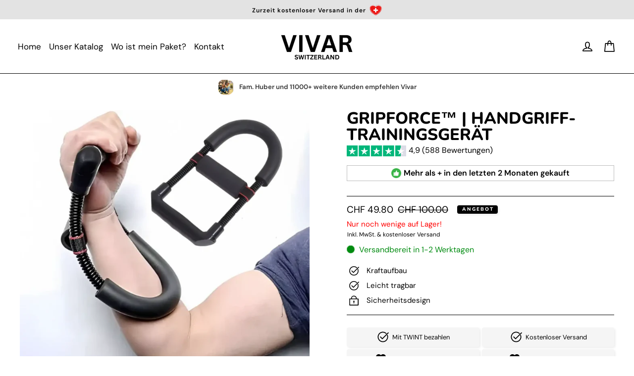

--- FILE ---
content_type: text/html; charset=utf-8
request_url: https://vivar.ch/products/gripforce
body_size: 90797
content:
<!doctype html>
 
<html class="no-js" lang="de" dir="ltr">
	<head>
<link rel='preconnect dns-prefetch' href='https://api.config-security.com/' crossorigin />
<link rel='preconnect dns-prefetch' href='https://conf.config-security.com/' crossorigin />
<link rel='preconnect dns-prefetch' href='https://whale.camera/' crossorigin />
<script>
/* >> TriplePixel :: start*/
window.TriplePixelData={TripleName:"haar-kunsts.myshopify.com",ver:"2.11",plat:"SHOPIFY",isHeadless:false},function(W,H,A,L,E,_,B,N){function O(U,T,P,H,R){void 0===R&&(R=!1),H=new XMLHttpRequest,P?(H.open("POST",U,!0),H.setRequestHeader("Content-Type","application/json")):H.open("GET",U,!0),H.send(JSON.stringify(P||{})),H.onreadystatechange=function(){4===H.readyState&&200===H.status?(R=H.responseText,U.includes(".txt")?eval(R):P||(N[B]=R)):(299<H.status||H.status<200)&&T&&!R&&(R=!0,O(U,T-1,P))}}if(N=window,!N[H+"sn"]){N[H+"sn"]=1,L=function(){return Date.now().toString(36)+"_"+Math.random().toString(36)};try{A.setItem(H,1+(0|A.getItem(H)||0)),(E=JSON.parse(A.getItem(H+"U")||"[]")).push({u:location.href,r:document.referrer,t:Date.now(),id:L()}),A.setItem(H+"U",JSON.stringify(E))}catch(e){}var i,m,p;A.getItem('"!nC`')||(_=A,A=N,A[H]||(E=A[H]=function(t,e,a){return void 0===a&&(a=[]),"State"==t?E.s:(W=L(),(E._q=E._q||[]).push([W,t,e].concat(a)),W)},E.s="Installed",E._q=[],E.ch=W,B="configSecurityConfModel",N[B]=1,O("https://conf.config-security.com/model",5),i=L(),m=A[atob("c2NyZWVu")],_.setItem("di_pmt_wt",i),p={id:i,action:"profile",avatar:_.getItem("auth-security_rand_salt_"),time:m[atob("d2lkdGg=")]+":"+m[atob("aGVpZ2h0")],host:A.TriplePixelData.TripleName,plat:A.TriplePixelData.plat,url:window.location.href,ref:document.referrer,ver:A.TriplePixelData.ver},O("https://api.config-security.com/event",5,p),O("https://whale.camera/live/dot.txt",5)))}}("","TriplePixel",localStorage);
/* << TriplePixel :: end*/
</script>
<link rel='preconnect dns-prefetch' href='https://triplewhale-pixel.web.app/' crossorigin />
      	
  <meta name="google-site-verification" content="xZcq5yPfqjcjM8-IIdsiPETJ_E9-LoGs3l-PDeC2vME" />

		<meta charset="utf-8">
		<meta http-equiv="X-UA-Compatible" content="IE=edge,chrome=1">
		<meta name="viewport" content="width=device-width,initial-scale=1">
		<meta name="theme-color" content="#d9d9d9"><meta name="description" content="STÄRKE, FLEXIBILITÄT UND BALANCE IN EINEM HANDGERÄT"><script type="text/javascript"> const observer = new MutationObserver(e => { e.forEach(({ addedNodes: e }) => { e.forEach(e => { 1 === e.nodeType && "SCRIPT" === e.tagName && (e.innerHTML.includes("asyncLoad") && (e.innerHTML = e.innerHTML.replace("if(window.attachEvent)", "document.addEventListener('asyncLazyLoad',function(event){asyncLoad();});if(window.attachEvent)").replaceAll(", asyncLoad", ", function(){}")), e.innerHTML.includes("PreviewBarInjector") && (e.innerHTML = e.innerHTML.replace("DOMContentLoaded", "asyncLazyLoad")), (e.className == 'analytics') && (e.type = 'text/lazyload'),(e.src.includes("assets/storefront/features")||e.src.includes("assets/shopify_pay")||e.src.includes("connect.facebook.net"))&&(e.setAttribute("data-src", e.src), e.removeAttribute("src")))})})});observer.observe(document.documentElement,{childList:!0,subtree:!0})</script><script src="//cdn.shopify.com/s/files/1/0603/7530/2276/t/1/assets/section.header.js" type="text/javascript"></script>

  <meta property="og:site_name" content="Vivar">
  <meta property="og:url" content="https://vivar.ch/products/gripforce">
  <meta property="og:title" content="GripForce™ | Handgriff-Trainingsgerät">
  <meta property="og:type" content="product">
  <meta property="og:description" content="STÄRKE, FLEXIBILITÄT UND BALANCE IN EINEM HANDGERÄT"><meta property="og:image" content="http://vivar.ch/cdn/shop/files/GripForce---Handgriff-Trainingsgerat-Vivar-1696112068558.png?v=1696112070">
    <meta property="og:image:secure_url" content="https://vivar.ch/cdn/shop/files/GripForce---Handgriff-Trainingsgerat-Vivar-1696112068558.png?v=1696112070">
    <meta property="og:image:width" content="1000">
    <meta property="og:image:height" content="1000"><script src="//cdn.shopify.com/s/files/1/0574/0809/4268/t/1/assets/headAsyncLoad.js" type="text/javascript"></script>
  <meta name="twitter:site" content="@">
  <meta name="twitter:card" content="summary_large_image">
  <meta name="twitter:title" content="GripForce™ | Handgriff-Trainingsgerät">
  <meta name="twitter:description" content="STÄRKE, FLEXIBILITÄT UND BALANCE IN EINEM HANDGERÄT">
<link rel="preload" href="https://fonts.googleapis.com/css2?family=Poppins:ital,wght@0,100;0,200;0,300;0,400;0,500;0,600;0,700;0,800;0,900;1,100;1,200;1,300;1,400;1,500;1,600;1,700;1,800;1,900&display=swap" as="style">
<meta name="facebook-domain-verification" content="whnoz22wwpdjmfn01frdflkjxlqclw" />
		
		
		<script type="text/javascript">
          var junk_sites = ["adspy.com","crx.commerceinspector.com","app.commerceinspector.com","pexda.com","ecomhunt.com","dropship-spy.com","ehproductfinder.com","dropshippinggenesis.com","productmafia.com","e-sniper.com","drospy.com","anon.to","shoptrace.co","smartadfinder.com","nullrefer.com","upwork.com","nichescraper.com","salessource.io","fbcandy.com","easyali.com"];
        
          junk_sites.forEach(function(v) {
              if (document.referrer.indexOf(v) != -1) {
                  document.location.href = parseURL('https://' + window.location.hostname);
              }
          });
        </script>
		
		<link rel="canonical" href="https://vivar.ch/products/gripforce">
<!--         
    		<link rel="preload" href="//vivar.ch/cdn/shop/t/3/assets/swiper-bundle.min.js?v=155566662117562824161687953719" as="script">
    		<link rel="preload" href="//vivar.ch/cdn/shop/t/3/assets/swiper-bundle.min.css?v=3789223798922547351687953719" as="style">
         -->
        <script src="//vivar.ch/cdn/shop/t/3/assets/heimwelt.js?v=142838081441670834521687953718" defer></script>
		<link rel="preload" href="//vivar.ch/cdn/shop/t/3/assets/theme.css?v=50707459447617603551748087924" as="style" >
		<link rel="preload" href="//vivar.ch/cdn/shop/t/3/assets/font-awesome.min.css?v=138741512824383822841687953718" as="style" >
		<link rel="preconnect" href="https://cdn.shopify.com">
		<link rel="preconnect" href="https://fonts.shopifycdn.com">
		<link rel="dns-prefetch" href="https://productreviews.shopifycdn.com">
		<link rel="dns-prefetch" href="https://ajax.googleapis.com">
		<link rel="dns-prefetch" href="https://maps.googleapis.com">
		<link rel="dns-prefetch" href="https://maps.gstatic.com">
		<link rel="dns-prefetch" href="connect.facebook.net"><link rel="shortcut icon" href="//vivar.ch/cdn/shop/files/Design_ohne_Titel_-_2023-09-19T202709.148_32x32.png?v=1695148033" type="image/png" /><title>GripForce™ | Handgriff-Trainingsgerät - Vivar </title>
<style data-shopify>@font-face {
  font-family: Nunito;
  font-weight: 800;
  font-style: normal;
  font-display: swap;
  src: url("//vivar.ch/cdn/fonts/nunito/nunito_n8.a4faa34563722dcb4bd960ae538c49eb540a565f.woff2") format("woff2"),
       url("//vivar.ch/cdn/fonts/nunito/nunito_n8.7b9b4d7a0ef879eb46735a0aecb391013c7f7aeb.woff") format("woff");
}

  @font-face {
  font-family: "DM Sans";
  font-weight: 400;
  font-style: normal;
  font-display: swap;
  src: url("//vivar.ch/cdn/fonts/dm_sans/dmsans_n4.ec80bd4dd7e1a334c969c265873491ae56018d72.woff2") format("woff2"),
       url("//vivar.ch/cdn/fonts/dm_sans/dmsans_n4.87bdd914d8a61247b911147ae68e754d695c58a6.woff") format("woff");
}

  @font-face {
  font-family: "DM Sans";
  font-weight: 600;
  font-style: normal;
  font-display: swap;
  src: url("//vivar.ch/cdn/fonts/dm_sans/dmsans_n6.70a2453ea926d613c6a2f89af05180d14b3a7c96.woff2") format("woff2"),
       url("//vivar.ch/cdn/fonts/dm_sans/dmsans_n6.355605667bef215872257574b57fc097044f7e20.woff") format("woff");
}

  @font-face {
  font-family: "DM Sans";
  font-weight: 400;
  font-style: italic;
  font-display: swap;
  src: url("//vivar.ch/cdn/fonts/dm_sans/dmsans_i4.b8fe05e69ee95d5a53155c346957d8cbf5081c1a.woff2") format("woff2"),
       url("//vivar.ch/cdn/fonts/dm_sans/dmsans_i4.403fe28ee2ea63e142575c0aa47684d65f8c23a0.woff") format("woff");
}

  @font-face {
  font-family: "DM Sans";
  font-weight: 600;
  font-style: italic;
  font-display: swap;
  src: url("//vivar.ch/cdn/fonts/dm_sans/dmsans_i6.b7d5b35c5f29523529e1bf4a3d0de71a44a277b6.woff2") format("woff2"),
       url("//vivar.ch/cdn/fonts/dm_sans/dmsans_i6.9b760cc5bdd17b4de2c70249ba49bd707f27a31b.woff") format("woff");
}

</style><link href="//vivar.ch/cdn/shop/t/3/assets/theme.css?v=50707459447617603551748087924" rel="stylesheet" type="text/css" media="all" />
<style data-shopify>:root { 
    --typeHeaderPrimary: Nunito;
    --typeHeaderFallback: sans-serif;
    --typeHeaderSize: 33px;
    --typeHeaderWeight: 800;
    --typeHeaderLineHeight: 1;
    --typeHeaderSpacing: 0.0em;

    --typeBasePrimary:"DM Sans";
    --typeBaseFallback:sans-serif;
    --typeBaseSize: 17px;
    --typeBaseWeight: 400;
    --typeBaseLineHeight: 1.3;
    --typeBaseSpacing: 0.0em;

    --iconWeight: 4px;
    --iconLinecaps: round;
  }

  
.collection-hero__content:before,
  .hero__image-wrapper:before,
  .hero__media:before {
    background-image: linear-gradient(to bottom, rgba(0, 0, 0, 0.0) 0%, rgba(0, 0, 0, 0.0) 40%, rgba(0, 0, 0, 0.62) 100%);
  }

  .skrim__item-content .skrim__overlay:after {
    background-image: linear-gradient(to bottom, rgba(0, 0, 0, 0.0) 30%, rgba(0, 0, 0, 0.62) 100%);
  }

  .placeholder-content {
    background-image: linear-gradient(100deg, #FFFFFF 40%, #f7f7f7 63%, #FFFFFF 79%);
  }</style>

		<script>
            var upsellMetaFields = 
          {
              
                  "schaukli" : {
                      product_link_to_original : ""
                  },        
              
                  "fensterputzroboter-pro-2-0" : {
                      product_link_to_original : ""
                  },        
              
                  "powercleany-handstaubsauger" : {
                      product_link_to_original : ""
                  },        
              
                  "cleaner-pro-schnurloser-hochdruckreiniger" : {
                      product_link_to_original : ""
                  },        
              
                  "travelwash-pro-1" : {
                      product_link_to_original : ""
                  },        
              
                  "sonnenglanz" : {
                      product_link_to_original : ""
                  },        
              
                  "hosim" : {
                      product_link_to_original : ""
                  },        
              
                  "kefitroller-rntrainer-plank-roller" : {
                      product_link_to_original : ""
                  },        
              
                  "wasserdichtes-versiegelungsspray" : {
                      product_link_to_original : ""
                  },        
              
                  "glozio" : {
                      product_link_to_original : ""
                  },        
              
                  "alcantara-lenkradabdeckung" : {
                      product_link_to_original : ""
                  },        
              
                  "vuroa" : {
                      product_link_to_original : ""
                  },        
              
                  "sonneaway™-autoschirm" : {
                      product_link_to_original : ""
                  },        
              
                  "splashfun-wiederbefullbare-wasserbomben" : {
                      product_link_to_original : ""
                  },        
              
                  "autobuddy" : {
                      product_link_to_original : ""
                  },        
              
                  "magalign" : {
                      product_link_to_original : ""
                  },        
              
                  "vitalsense" : {
                      product_link_to_original : ""
                  },        
              
                  "bareblade™" : {
                      product_link_to_original : ""
                  },        
              
                  "cloudcozy" : {
                      product_link_to_original : ""
                  },        
              
                  "split-chain-strap-bikini" : {
                      product_link_to_original : ""
                  },        
              
                  "dogkuhli-hundespray-kissen" : {
                      product_link_to_original : ""
                  },        
              
          }
        ;
          
			document.documentElement.className = document.documentElement.className.replace('no-js', 'js');
			
			window.theme = window.theme || {};
			
			theme.routes = {
				home: "/",
				cart: "/cart.js",
				cartPage: "/cart",
				cartAdd: "/cart/add.js",
				cartChange: "/cart/change.js",
				search: "/search"
			};
			
			theme.strings = {
				soldOut: "Ausverkauft",
				unavailable: "Nicht verfügbar",
				inStockLabel: "Verfügbar",
				stockLabel: "Geringer Lagerbestand - [count] Artikel übrig",
                stockLowLabel: "Geringer Lagerbestand - [count] Artikel übrig",
				willNotShipUntil: "Wird nach dem [date] versendet",
				willBeInStockAfter: "Wird nach dem [date] auf Lager sein",
				waitingForStock: "Inventar auf dem Weg",
				cartSavings: "Du sparst [savings]",
				cartEmpty: "Dein Warenkorb ist im Moment leer.",
				cartTermsConfirmation: "Du musst den Verkaufsbedingungen zustimmen",
				searchCollections: "Kollektionen:",
				searchPages: "Seiten:",
				searchArticles: "Artikel:"
			};
			
			theme.settings = {
				dynamicVariantsEnable: true,
				cartType: "drawer",
				isCustomerTemplate: false,
				moneyFormat: "CHF {{amount}}",
				predictiveSearch: false,
				predictiveSearchType: "product,article,page,collection",
				quickView: false,
				themeName: 'Motion',
				themeVersion: "9.1.0"
			};
			
			theme.motSettings = {
				openFirstCollapsible: false,
				closeOpenCollapsibles: true,
				scrollClickedCollapsible: true,
				applyBundleDiscounts: false,
				discountValue1: 10,
				discountValue2: 20,
				discountValue3: 30,
				cartIconEnableCount: false,
				cartUpsellTitle1: "Gute Wahl!",
				cartUpsellLabel1: "Nur noch ein Artikel und du sparst 10%!",
				cartUpsellTitle2: "Sehr gute Wahl!",
				cartUpsellLabel2: "Nur noch ein Artikel und du sparst 20%!",
				cartUpsellTitle3: "Ausgezeichnete Wahl!",
				cartUpsellLabel3: "Nur noch ein Artikel und du sparst 30%!",
				cartUpsellTitle4: "Gratulation!",
				cartUpsellLabel4: "Du sparst 30%! Gut gemacht!",
				applySummarizedPrice: null,
				sameCollapsibleSettingsOnFaq: true,
				sameCollapsibleSettingsOnFooter: true,
				showYouSave: false,
                showUrgency: true,
				showPlantTrees: false,
                shippingFreeShipping: true,
				showBundleDiscounts: null,
                filterWordPlantTrees: "",
                stickyAtcType: "none",
                fullStickyHideIndex: true,
                fullStickyChooseNormalText: "Super. Und nun wähle deine Variante.",
                fullStickyChooseNormalColor: "#333333",
                fullStickyChooseWarningText: "Bist du sicher? Das Angebot gilt nur bis ~:[0]!",
                fullStickyChooseWarningColor: "#FF0000",
                fullStickyChooseSuccessText: "Tolle Wahl! Lege sie jetzt in den Warenkorb.",
                fullStickyChooseSuccessColor: "#008b10",
                fullStickyChooseNoStocksText: "Leider ist dieser Artikel ausverkauft.",
                fullStickyStayOpened: false,
                motCartUpsellShow: false,
                motCartUpsellExcludeFromDiscounts: false,
                upsellProducts: [{"id":8400391373112,"title":"Schaukli™","handle":"schaukli","description":"\u003ch2\u003e\u003cstrong\u003eWARUM DIESE SCHAUKEL IN JEDES KINDERZIMMER GEHÖRT\u003c\/strong\u003e\u003c\/h2\u003e\n\u003cp\u003e\u003cstrong\u003eDAS ULTIMATIVE SINNESERLEBNIS FÜR IHR KIND\u003c\/strong\u003e Die Schaukli™ Therapieschaukel bietet eine vielfältige Palette von \u003cstrong\u003eSinneseindrücken\u003c\/strong\u003e und ermöglicht es Ihnen, einen sensorischen Raum direkt in Ihrem Zuhause zu schaffen.\u003c\/p\u003e\n\u003cp\u003eTauchen Sie ein in eine Welt der Entspannung und des Spaßes, während Ihr Kind schaukelt und dabei \u003cstrong\u003ezahlreiche positive Reize erfährt\u003c\/strong\u003e.\u003c\/p\u003e\n\n\u003ch2 style=\"text-align: left;\"\u003e\u003cstrong\u003eALLE KINDER KÖNNEN VON DIESER SCHAUKEL PROFITIEREN\u003c\/strong\u003e\u003c\/h2\u003e\n\u003cp\u003eOb Ihr Kind \u003cstrong\u003esensorische Schwierigkeiten\u003c\/strong\u003e hat, sich schwer konzentrieren kann oder einfach überschüssige Energie hat, diese Schaukel ist für alle Kinder geeignet.\u003c\/p\u003e\n\u003cp\u003e\u003cstrong\u003eSie wirkt beruhigend und kann dabei helfen, emotionale Ausbrüche abzumildern oder sogar zu vermeiden.\u003c\/strong\u003e\u003c\/p\u003e\n\u003cp\u003eDas Schaukeln hebt die Stimmung und steigert die Konzentrationsfähigkeit. Gleichzeitig ist es natürlich auch eine Menge Spaß!\u003c\/p\u003e\n\u003cp\u003e\u003c\/p\u003e\n\u003ch2\u003e\u003cstrong\u003eEMOTIONALE AUSNAHMESITUATIONEN VERMEIDEN\u003c\/strong\u003e\u003c\/h2\u003e\n\u003cp\u003eDie Schaukli™ Therapieschaukel kann eine wunderbare Unterstützung sein, um \u003cstrong\u003eemotionale Ausbrüche zu verhindern\u003c\/strong\u003e und \u003cstrong\u003eStress effektiv zu bewältigen\u003c\/strong\u003e.\u003c\/p\u003e\n\u003cp\u003eSchon wenige Minuten in dieser wertvollen Schaukel können nicht nur während eines Ausnahmezustands beruhigend wirken, sondern auch schon im Vorfeld helfen, solche Situationen zu vermeiden.\u003c\/p\u003e\n\u003cp\u003e\u003c\/p\u003e\n\u003ch2\u003e\u003cstrong\u003eSTRESS- UND ANGSTGEFÜHLE BEKÄMPFEN\u003c\/strong\u003e\u003c\/h2\u003e\n\u003cp\u003eDie Schaukli™ Therapieschaukel übt einen \u003cstrong\u003eberuhigenden Druck aus\u003c\/strong\u003e, der Ihrem Kind ein Gefühl von Sicherheit und Geborgenheit vermittelt.\u003c\/p\u003e\n\u003cp\u003eSie kann \u003cstrong\u003eStress und Ängsten entgegenwirken\u003c\/strong\u003e und für eine spürbare Erleichterung sorgen.\u003c\/p\u003e\n\u003cp\u003eDas Beste daran ist, dass dieser \u003cstrong\u003eberuhigende Effekt\u003c\/strong\u003e oft mehrere Stunden anhält, selbst wenn Ihr Kind nur wenige Minuten geschaukelt hat.\u003c\/p\u003e\n\u003cp\u003e\u003c\/p\u003e\n\u003ch2\u003e\u003cstrong\u003ePERFEKTE UNTERSTÜTZUNG FÜR KINDER \u003c\/strong\u003e\u003c\/h2\u003e\n\u003cp\u003eGanz gleich, ob Ihr Kind hyperaktiv ist und vor \u003cstrong\u003eEnergie strotzt oder eher hypoaktiv ist\u003c\/strong\u003e und laute Umgebungen vermeidet - die Schaukli™ Therapieschaukel bietet gleichermaßen Unterstützung, um die \u003cstrong\u003eSinnesverarbeitung zu regulieren.\u003c\/strong\u003e\u003c\/p\u003e\n\u003cp\u003eJedes Kind erhält die Möglichkeit, seine Energie und Emotionen auszudrücken und sich dabei sicher und geborgen zu fühlen.\u003c\/p\u003e\n\u003ch2\u003e\u003cstrong\u003eEINFACHE MONTAGE IN NUR 10 MINUTEN\u003c\/strong\u003e\u003c\/h2\u003e\n\u003cp\u003e\u003cstrong\u003eDie Montage der Schaukli™ Therapieschaukel ist ein Kinderspiel.\u003c\/strong\u003e\u003c\/p\u003e\n\u003cp\u003eMit den mitgelieferten Seilen können Sie die Schaukel problemlos an einem horizontalen Balken im Innen- oder Außenbereich befestigen.\u003c\/p\u003e\n\u003cp\u003eAlternativ können Sie die Schaukel auch an der Decke oder mit der optionalen Türaufhängung zwischen jeder Tür anbringen.\u003c\/p\u003e\n\u003cp\u003eInnerhalb von nur \u003cstrong\u003e10 Minuten ist die Schaukel einsatzbereit\u003c\/strong\u003e und wartet darauf, von Ihrem Kind entdeckt zu werden!\u003c\/p\u003e\n\u003cp\u003e\u003c\/p\u003e","published_at":"2023-06-29T00:43:35+02:00","created_at":"2023-06-28T23:08:24+02:00","vendor":"VIVAR","type":"","tags":["adhs schaukel","balançoire sensorielle","hängesack kinder","hängeschaukel kinder","hängesessel kinder","kinder hängematte","kinderschaukel","schaukel kinder","schaukeltuch","schaukeltuch kinder","schwingtuch kinder","therapie hängematte","therapie hängeschaukel","therapieschaukel","therapieschaukel befestigung","therapieschaukel kinder"],"price":4580,"price_min":4580,"price_max":4580,"available":true,"price_varies":false,"compare_at_price":6880,"compare_at_price_min":6880,"compare_at_price_max":6880,"compare_at_price_varies":false,"variants":[{"id":45533704454456,"title":"GRAU","option1":"GRAU","option2":null,"option3":null,"sku":"","requires_shipping":true,"taxable":true,"featured_image":{"id":43202041119032,"product_id":8400391373112,"position":1,"created_at":"2023-09-30T22:50:28+02:00","updated_at":"2023-09-30T22:50:28+02:00","alt":"GRAU GRAU Schaukli VIVAR","width":750,"height":750,"src":"\/\/vivar.ch\/cdn\/shop\/files\/Schaukli-VIVAR-1696107027340.png?v=1696107028","variant_ids":[45533704454456]},"available":true,"name":"Schaukli™ - GRAU","public_title":"GRAU","options":["GRAU"],"price":4580,"weight":0,"compare_at_price":6880,"inventory_management":null,"barcode":"","featured_media":{"alt":"GRAU GRAU Schaukli VIVAR","id":35622756614456,"position":1,"preview_image":{"aspect_ratio":1.0,"height":750,"width":750,"src":"\/\/vivar.ch\/cdn\/shop\/files\/Schaukli-VIVAR-1696107027340.png?v=1696107028"}},"requires_selling_plan":false,"selling_plan_allocations":[]},{"id":45533704487224,"title":"BLAU","option1":"BLAU","option2":null,"option3":null,"sku":"","requires_shipping":true,"taxable":true,"featured_image":{"id":43202041643320,"product_id":8400391373112,"position":2,"created_at":"2023-09-30T22:50:32+02:00","updated_at":"2023-09-30T22:50:32+02:00","alt":"BLAU BLAU Schaukli VIVAR","width":750,"height":750,"src":"\/\/vivar.ch\/cdn\/shop\/files\/Schaukli-VIVAR-1696107030915.png?v=1696107032","variant_ids":[45533704487224]},"available":true,"name":"Schaukli™ - BLAU","public_title":"BLAU","options":["BLAU"],"price":4580,"weight":0,"compare_at_price":6880,"inventory_management":null,"barcode":"","featured_media":{"alt":"BLAU BLAU Schaukli VIVAR","id":35622757138744,"position":2,"preview_image":{"aspect_ratio":1.0,"height":750,"width":750,"src":"\/\/vivar.ch\/cdn\/shop\/files\/Schaukli-VIVAR-1696107030915.png?v=1696107032"}},"requires_selling_plan":false,"selling_plan_allocations":[]},{"id":45533704519992,"title":"ROT","option1":"ROT","option2":null,"option3":null,"sku":"","requires_shipping":true,"taxable":true,"featured_image":{"id":43202042855736,"product_id":8400391373112,"position":4,"created_at":"2023-09-30T22:50:40+02:00","updated_at":"2023-09-30T22:50:40+02:00","alt":"ROT ROT Schaukli VIVAR","width":750,"height":750,"src":"\/\/vivar.ch\/cdn\/shop\/files\/Schaukli-VIVAR-1696107038800.png?v=1696107040","variant_ids":[45533704519992]},"available":true,"name":"Schaukli™ - ROT","public_title":"ROT","options":["ROT"],"price":4580,"weight":0,"compare_at_price":6880,"inventory_management":null,"barcode":"","featured_media":{"alt":"ROT ROT Schaukli VIVAR","id":35622758383928,"position":4,"preview_image":{"aspect_ratio":1.0,"height":750,"width":750,"src":"\/\/vivar.ch\/cdn\/shop\/files\/Schaukli-VIVAR-1696107038800.png?v=1696107040"}},"requires_selling_plan":false,"selling_plan_allocations":[]},{"id":45533704552760,"title":"PINK","option1":"PINK","option2":null,"option3":null,"sku":"","requires_shipping":true,"taxable":true,"featured_image":{"id":43202043576632,"product_id":8400391373112,"position":5,"created_at":"2023-09-30T22:50:43+02:00","updated_at":"2023-09-30T22:50:43+02:00","alt":"PINK PINK Schaukli VIVAR","width":750,"height":750,"src":"\/\/vivar.ch\/cdn\/shop\/files\/Schaukli-VIVAR-1696107042203.png?v=1696107043","variant_ids":[45533704552760]},"available":true,"name":"Schaukli™ - PINK","public_title":"PINK","options":["PINK"],"price":4580,"weight":0,"compare_at_price":6880,"inventory_management":null,"barcode":"","featured_media":{"alt":"PINK PINK Schaukli VIVAR","id":35622759465272,"position":5,"preview_image":{"aspect_ratio":1.0,"height":750,"width":750,"src":"\/\/vivar.ch\/cdn\/shop\/files\/Schaukli-VIVAR-1696107042203.png?v=1696107043"}},"requires_selling_plan":false,"selling_plan_allocations":[]}],"images":["\/\/vivar.ch\/cdn\/shop\/files\/Schaukli-VIVAR-1696107027340.png?v=1696107028","\/\/vivar.ch\/cdn\/shop\/files\/Schaukli-VIVAR-1696107030915.png?v=1696107032","\/\/vivar.ch\/cdn\/shop\/files\/Schaukli-VIVAR-1696107035348.png?v=1696107036","\/\/vivar.ch\/cdn\/shop\/files\/Schaukli-VIVAR-1696107038800.png?v=1696107040","\/\/vivar.ch\/cdn\/shop\/files\/Schaukli-VIVAR-1696107042203.png?v=1696107043","\/\/vivar.ch\/cdn\/shop\/files\/Schaukli-VIVAR-1696107045166.png?v=1696107047","\/\/vivar.ch\/cdn\/shop\/files\/Schaukli-VIVAR-1696107049721.png?v=1696107050"],"featured_image":"\/\/vivar.ch\/cdn\/shop\/files\/Schaukli-VIVAR-1696107027340.png?v=1696107028","options":["Farbe"],"media":[{"alt":"GRAU GRAU Schaukli VIVAR","id":35622756614456,"position":1,"preview_image":{"aspect_ratio":1.0,"height":750,"width":750,"src":"\/\/vivar.ch\/cdn\/shop\/files\/Schaukli-VIVAR-1696107027340.png?v=1696107028"},"aspect_ratio":1.0,"height":750,"media_type":"image","src":"\/\/vivar.ch\/cdn\/shop\/files\/Schaukli-VIVAR-1696107027340.png?v=1696107028","width":750},{"alt":"BLAU BLAU Schaukli VIVAR","id":35622757138744,"position":2,"preview_image":{"aspect_ratio":1.0,"height":750,"width":750,"src":"\/\/vivar.ch\/cdn\/shop\/files\/Schaukli-VIVAR-1696107030915.png?v=1696107032"},"aspect_ratio":1.0,"height":750,"media_type":"image","src":"\/\/vivar.ch\/cdn\/shop\/files\/Schaukli-VIVAR-1696107030915.png?v=1696107032","width":750},{"alt":"  Schaukli VIVAR","id":35622757892408,"position":3,"preview_image":{"aspect_ratio":1.0,"height":750,"width":750,"src":"\/\/vivar.ch\/cdn\/shop\/files\/Schaukli-VIVAR-1696107035348.png?v=1696107036"},"aspect_ratio":1.0,"height":750,"media_type":"image","src":"\/\/vivar.ch\/cdn\/shop\/files\/Schaukli-VIVAR-1696107035348.png?v=1696107036","width":750},{"alt":"ROT ROT Schaukli VIVAR","id":35622758383928,"position":4,"preview_image":{"aspect_ratio":1.0,"height":750,"width":750,"src":"\/\/vivar.ch\/cdn\/shop\/files\/Schaukli-VIVAR-1696107038800.png?v=1696107040"},"aspect_ratio":1.0,"height":750,"media_type":"image","src":"\/\/vivar.ch\/cdn\/shop\/files\/Schaukli-VIVAR-1696107038800.png?v=1696107040","width":750},{"alt":"PINK PINK Schaukli VIVAR","id":35622759465272,"position":5,"preview_image":{"aspect_ratio":1.0,"height":750,"width":750,"src":"\/\/vivar.ch\/cdn\/shop\/files\/Schaukli-VIVAR-1696107042203.png?v=1696107043"},"aspect_ratio":1.0,"height":750,"media_type":"image","src":"\/\/vivar.ch\/cdn\/shop\/files\/Schaukli-VIVAR-1696107042203.png?v=1696107043","width":750},{"alt":"  Schaukli VIVAR","id":35622759989560,"position":6,"preview_image":{"aspect_ratio":1.0,"height":750,"width":750,"src":"\/\/vivar.ch\/cdn\/shop\/files\/Schaukli-VIVAR-1696107045166.png?v=1696107047"},"aspect_ratio":1.0,"height":750,"media_type":"image","src":"\/\/vivar.ch\/cdn\/shop\/files\/Schaukli-VIVAR-1696107045166.png?v=1696107047","width":750},{"alt":"  Schaukli VIVAR","id":35622761136440,"position":7,"preview_image":{"aspect_ratio":1.0,"height":750,"width":750,"src":"\/\/vivar.ch\/cdn\/shop\/files\/Schaukli-VIVAR-1696107049721.png?v=1696107050"},"aspect_ratio":1.0,"height":750,"media_type":"image","src":"\/\/vivar.ch\/cdn\/shop\/files\/Schaukli-VIVAR-1696107049721.png?v=1696107050","width":750}],"requires_selling_plan":false,"selling_plan_groups":[],"content":"\u003ch2\u003e\u003cstrong\u003eWARUM DIESE SCHAUKEL IN JEDES KINDERZIMMER GEHÖRT\u003c\/strong\u003e\u003c\/h2\u003e\n\u003cp\u003e\u003cstrong\u003eDAS ULTIMATIVE SINNESERLEBNIS FÜR IHR KIND\u003c\/strong\u003e Die Schaukli™ Therapieschaukel bietet eine vielfältige Palette von \u003cstrong\u003eSinneseindrücken\u003c\/strong\u003e und ermöglicht es Ihnen, einen sensorischen Raum direkt in Ihrem Zuhause zu schaffen.\u003c\/p\u003e\n\u003cp\u003eTauchen Sie ein in eine Welt der Entspannung und des Spaßes, während Ihr Kind schaukelt und dabei \u003cstrong\u003ezahlreiche positive Reize erfährt\u003c\/strong\u003e.\u003c\/p\u003e\n\n\u003ch2 style=\"text-align: left;\"\u003e\u003cstrong\u003eALLE KINDER KÖNNEN VON DIESER SCHAUKEL PROFITIEREN\u003c\/strong\u003e\u003c\/h2\u003e\n\u003cp\u003eOb Ihr Kind \u003cstrong\u003esensorische Schwierigkeiten\u003c\/strong\u003e hat, sich schwer konzentrieren kann oder einfach überschüssige Energie hat, diese Schaukel ist für alle Kinder geeignet.\u003c\/p\u003e\n\u003cp\u003e\u003cstrong\u003eSie wirkt beruhigend und kann dabei helfen, emotionale Ausbrüche abzumildern oder sogar zu vermeiden.\u003c\/strong\u003e\u003c\/p\u003e\n\u003cp\u003eDas Schaukeln hebt die Stimmung und steigert die Konzentrationsfähigkeit. Gleichzeitig ist es natürlich auch eine Menge Spaß!\u003c\/p\u003e\n\u003cp\u003e\u003c\/p\u003e\n\u003ch2\u003e\u003cstrong\u003eEMOTIONALE AUSNAHMESITUATIONEN VERMEIDEN\u003c\/strong\u003e\u003c\/h2\u003e\n\u003cp\u003eDie Schaukli™ Therapieschaukel kann eine wunderbare Unterstützung sein, um \u003cstrong\u003eemotionale Ausbrüche zu verhindern\u003c\/strong\u003e und \u003cstrong\u003eStress effektiv zu bewältigen\u003c\/strong\u003e.\u003c\/p\u003e\n\u003cp\u003eSchon wenige Minuten in dieser wertvollen Schaukel können nicht nur während eines Ausnahmezustands beruhigend wirken, sondern auch schon im Vorfeld helfen, solche Situationen zu vermeiden.\u003c\/p\u003e\n\u003cp\u003e\u003c\/p\u003e\n\u003ch2\u003e\u003cstrong\u003eSTRESS- UND ANGSTGEFÜHLE BEKÄMPFEN\u003c\/strong\u003e\u003c\/h2\u003e\n\u003cp\u003eDie Schaukli™ Therapieschaukel übt einen \u003cstrong\u003eberuhigenden Druck aus\u003c\/strong\u003e, der Ihrem Kind ein Gefühl von Sicherheit und Geborgenheit vermittelt.\u003c\/p\u003e\n\u003cp\u003eSie kann \u003cstrong\u003eStress und Ängsten entgegenwirken\u003c\/strong\u003e und für eine spürbare Erleichterung sorgen.\u003c\/p\u003e\n\u003cp\u003eDas Beste daran ist, dass dieser \u003cstrong\u003eberuhigende Effekt\u003c\/strong\u003e oft mehrere Stunden anhält, selbst wenn Ihr Kind nur wenige Minuten geschaukelt hat.\u003c\/p\u003e\n\u003cp\u003e\u003c\/p\u003e\n\u003ch2\u003e\u003cstrong\u003ePERFEKTE UNTERSTÜTZUNG FÜR KINDER \u003c\/strong\u003e\u003c\/h2\u003e\n\u003cp\u003eGanz gleich, ob Ihr Kind hyperaktiv ist und vor \u003cstrong\u003eEnergie strotzt oder eher hypoaktiv ist\u003c\/strong\u003e und laute Umgebungen vermeidet - die Schaukli™ Therapieschaukel bietet gleichermaßen Unterstützung, um die \u003cstrong\u003eSinnesverarbeitung zu regulieren.\u003c\/strong\u003e\u003c\/p\u003e\n\u003cp\u003eJedes Kind erhält die Möglichkeit, seine Energie und Emotionen auszudrücken und sich dabei sicher und geborgen zu fühlen.\u003c\/p\u003e\n\u003ch2\u003e\u003cstrong\u003eEINFACHE MONTAGE IN NUR 10 MINUTEN\u003c\/strong\u003e\u003c\/h2\u003e\n\u003cp\u003e\u003cstrong\u003eDie Montage der Schaukli™ Therapieschaukel ist ein Kinderspiel.\u003c\/strong\u003e\u003c\/p\u003e\n\u003cp\u003eMit den mitgelieferten Seilen können Sie die Schaukel problemlos an einem horizontalen Balken im Innen- oder Außenbereich befestigen.\u003c\/p\u003e\n\u003cp\u003eAlternativ können Sie die Schaukel auch an der Decke oder mit der optionalen Türaufhängung zwischen jeder Tür anbringen.\u003c\/p\u003e\n\u003cp\u003eInnerhalb von nur \u003cstrong\u003e10 Minuten ist die Schaukel einsatzbereit\u003c\/strong\u003e und wartet darauf, von Ihrem Kind entdeckt zu werden!\u003c\/p\u003e\n\u003cp\u003e\u003c\/p\u003e"},{"id":8400427450680,"title":"Fensterputzroboter Pro 2.0","handle":"fensterputzroboter-pro-2-0","description":"\u003ch2 data-mce-fragment=\"1\" style=\"text-align: left;\"\u003eULTIMATIVE SAUBERKEIT ZUM SPITZENPREIS!\u003cstrong data-mce-fragment=\"1\"\u003e \u003c\/strong\u003e\n\u003c\/h2\u003e\n\u003cp class=\"promise\" style=\"text-align: left;\"\u003eErleben Sie den Fensterputzroboter Pro 2.0 – das \u003cstrong\u003einnovative Wunder\u003c\/strong\u003e im Haushalt! Perfekte Reinigung für große Fensterflächen, mühelos und gründlich.\u003c\/p\u003e\n\u003cdiv style=\"text-align: center;\"\u003e\u003cimg style=\"float: none;\" src=\"https:\/\/cdn.shopify.com\/s\/files\/1\/0670\/2019\/4073\/files\/3_480x480.gif?v=1678551320\" alt=\"\" width=\"452\" height=\"452\"\u003e\u003c\/div\u003e\n\u003ch2 style=\"text-align: left;\"\u003eZAUBERHAFTE FENSTERREINIGUNG\u003cbr\u003e\u003cspan data-mce-fragment=\"1\"\u003e\u003c\/span\u003e\n\u003c\/h2\u003e\n\u003cp style=\"text-align: left;\"\u003e\u003cspan data-mce-fragment=\"1\"\u003eDieser clevere Fensterputzroboter verwandelt\u003cstrong\u003e Scheiben, Duschwände, Spiegel\u003c\/strong\u003e und \u003cstrong\u003eFliesen\u003c\/strong\u003e in blitzsaubere Oberflächen – und das ganz automatisch und stressfrei.\u003c\/span\u003e\u003c\/p\u003e\n\u003cdiv style=\"text-align: center;\"\u003e\u003cimg style=\"float: none;\" src=\"https:\/\/cdn.shopify.com\/s\/files\/1\/0670\/2019\/4073\/files\/4_480x480.gif?v=1678551908\" alt=\"\" width=\"451\" height=\"451\"\u003e\u003c\/div\u003e\n\u003ch2 style=\"text-align: left;\"\u003e\n\u003cstrong\u003eKRAFTVOLL GEGEN SCHMUTZ\u003c\/strong\u003e\u003cbr\u003e\u003cspan data-mce-fragment=\"1\"\u003e\u003c\/span\u003e\n\u003c\/h2\u003e\n\u003cp style=\"text-align: left;\"\u003e\u003cspan data-mce-fragment=\"1\"\u003eIhr persönlicher Putzhelfer entfernt effektiv \u003cstrong\u003eDreck\u003c\/strong\u003e, \u003cstrong\u003eStaub\u003c\/strong\u003e, \u003cstrong\u003eFingerabdrücke\u003c\/strong\u003e und mehr. Mit \u003cstrong\u003e80 Umdrehungen pro Minute\u003c\/strong\u003e reinigt er selbst großflächige Bereiche zügig.\u003c\/span\u003e\u003c\/p\u003e\n\u003cdiv style=\"text-align: center;\"\u003e\u003cimg style=\"float: none;\" src=\"https:\/\/cdn.shopify.com\/s\/files\/1\/0670\/2019\/4073\/files\/76_480x480.gif?v=1678552873\" width=\"450\" height=\"450\"\u003e\u003c\/div\u003e\n\u003ch2 style=\"text-align: left;\"\u003e\n\u003cstrong\u003e\u003cspan data-mce-fragment=\"1\"\u003eKINDERLEICHTE BEDIENUNG\u003c\/span\u003e\u003c\/strong\u003e\u003cbr\u003e\u003cspan data-mce-fragment=\"1\"\u003e\u003c\/span\u003e\n\u003c\/h2\u003e\n\u003cp style=\"text-align: left;\"\u003e\u003cspan data-mce-fragment=\"1\"\u003eSetzen Sie den Putzroboter einfach auf das Fenster, schalten Sie ihn ein und lassen Sie ihn ansaugen. Genießen Sie die \u003cstrong\u003eautomatische Reinigung\u003c\/strong\u003e, während Sie entspannt zusehen. Steuern Sie alles bequem per Fernbedienung –\u003cstrong\u003e mehr Komfort geht nicht!\u003c\/strong\u003e\u003c\/span\u003e\u003c\/p\u003e\n\u003cdiv style=\"text-align: center;\"\u003e\u003cimg style=\"float: none;\" src=\"https:\/\/cdn.shopify.com\/s\/files\/1\/0670\/2019\/4073\/files\/453_480x480.gif?v=1678552285\" alt=\"\" width=\"450\" height=\"450\"\u003e\u003c\/div\u003e\n\u003ch2 style=\"text-align: left;\"\u003e\n\u003cstrong\u003e\u003cspan data-mce-fragment=\"1\"\u003eWIEDERVERWENDBARE MIKROFASER-PADS\u003c\/span\u003e\u003c\/strong\u003e\u003cbr\u003e\u003cspan data-mce-fragment=\"1\"\u003e\u003c\/span\u003e\n\u003c\/h2\u003e\n\u003cp style=\"text-align: left;\"\u003e\u003cspan data-mce-fragment=\"1\"\u003eDie waschbaren Mikrofaser-Pads werden einfach auf der Unterseite des Fensterputzroboters befestigt.\u003c\/span\u003e\u003c\/p\u003e\n\u003cp style=\"text-align: left;\"\u003e\u003cspan data-mce-fragment=\"1\"\u003e Während der Reinigung sorgt ein leistungsstarkes Vakuum für \u003cstrong\u003esicheren Halt am Fenster\u003c\/strong\u003e. Die weichen, langen Fasern garantieren \u003cstrong\u003eeine kratzerfreie Glasoberfläche.\u003c\/strong\u003e\u003c\/span\u003e\u003cspan data-mce-fragment=\"1\"\u003e\u003cstrong\u003e\u003cbr\u003e\u003c\/strong\u003e\u003c\/span\u003e\u003c\/p\u003e\n\u003ch2 style=\"text-align: left;\"\u003e\u003cspan data-mce-fragment=\"1\"\u003e\u003cstrong\u003eABSOLUTE SICHERHEIT\u003cbr\u003e\u003c\/strong\u003e\u003c\/span\u003e\u003c\/h2\u003e\n\u003cp\u003eDie intelligente Technologie schützt Ihren Roboter vor Abstürzen. Der integrierte Power-Akku sichert ihn bei Stromausfällen bis zu \u003cstrong\u003e25 Minuten\u003c\/strong\u003e.\u003c\/p\u003e\n\u003cp\u003eZusätzlich bewahrt das robuste \u003cstrong\u003eSicherungsseil\u003c\/strong\u003e Ihren Fensterputzroboter vor Beschädigungen durch Stürze.\u003c\/p\u003e\n\u003cp\u003e\u003cimg alt=\"\" src=\"https:\/\/cdn.shopify.com\/s\/files\/1\/0720\/0286\/3381\/files\/HUNDERTEZUFRIEDNESCHWEIZERKUNDEN_1024x1024.gif?v=1679187111\"\u003e\u003c\/p\u003e","published_at":"2023-06-29T00:29:17+02:00","created_at":"2023-06-28T23:23:09+02:00","vendor":"VIVAR","type":"","tags":[],"price":19990,"price_min":19990,"price_max":19990,"available":true,"price_varies":false,"compare_at_price":31990,"compare_at_price_min":31990,"compare_at_price_max":31990,"compare_at_price_varies":false,"variants":[{"id":45533778510136,"title":"Default Title","option1":"Default Title","option2":null,"option3":null,"sku":"","requires_shipping":true,"taxable":true,"featured_image":null,"available":true,"name":"Fensterputzroboter Pro 2.0","public_title":null,"options":["Default Title"],"price":19990,"weight":0,"compare_at_price":31990,"inventory_management":null,"barcode":"","requires_selling_plan":false,"selling_plan_allocations":[]}],"images":["\/\/vivar.ch\/cdn\/shop\/files\/Fensterputzroboter-Pro-2.0-VIVAR-1696108368196.png?v=1696108370","\/\/vivar.ch\/cdn\/shop\/files\/Fensterputzroboter-Pro-2.0-VIVAR-1696108385657.png?v=1697827715","\/\/vivar.ch\/cdn\/shop\/files\/Fensterputzroboter-Pro-2.0-VIVAR-1696108393374.png?v=1697827715","\/\/vivar.ch\/cdn\/shop\/files\/Fensterputzroboter-Pro-2.0-VIVAR-1696108400477.png?v=1697827715","\/\/vivar.ch\/cdn\/shop\/files\/Fensterputzroboter-Pro-2.0-VIVAR-1696108377864.png?v=1697827715"],"featured_image":"\/\/vivar.ch\/cdn\/shop\/files\/Fensterputzroboter-Pro-2.0-VIVAR-1696108368196.png?v=1696108370","options":["Title"],"media":[{"alt":"  Fensterputzroboter Pro 2.0 VIVAR","id":35622987596088,"position":1,"preview_image":{"aspect_ratio":1.0,"height":3200,"width":3200,"src":"\/\/vivar.ch\/cdn\/shop\/files\/Fensterputzroboter-Pro-2.0-VIVAR-1696108368196.png?v=1696108370"},"aspect_ratio":1.0,"height":3200,"media_type":"image","src":"\/\/vivar.ch\/cdn\/shop\/files\/Fensterputzroboter-Pro-2.0-VIVAR-1696108368196.png?v=1696108370","width":3200},{"alt":"  Fensterputzroboter Pro 2.0 VIVAR","id":35622989922616,"position":2,"preview_image":{"aspect_ratio":1.0,"height":3200,"width":3200,"src":"\/\/vivar.ch\/cdn\/shop\/files\/Fensterputzroboter-Pro-2.0-VIVAR-1696108385657.png?v=1697827715"},"aspect_ratio":1.0,"height":3200,"media_type":"image","src":"\/\/vivar.ch\/cdn\/shop\/files\/Fensterputzroboter-Pro-2.0-VIVAR-1696108385657.png?v=1697827715","width":3200},{"alt":"  Fensterputzroboter Pro 2.0 VIVAR","id":35622991790392,"position":3,"preview_image":{"aspect_ratio":1.0,"height":2880,"width":2880,"src":"\/\/vivar.ch\/cdn\/shop\/files\/Fensterputzroboter-Pro-2.0-VIVAR-1696108393374.png?v=1697827715"},"aspect_ratio":1.0,"height":2880,"media_type":"image","src":"\/\/vivar.ch\/cdn\/shop\/files\/Fensterputzroboter-Pro-2.0-VIVAR-1696108393374.png?v=1697827715","width":2880},{"alt":"  Fensterputzroboter Pro 2.0 VIVAR","id":35622993035576,"position":4,"preview_image":{"aspect_ratio":1.0,"height":2880,"width":2880,"src":"\/\/vivar.ch\/cdn\/shop\/files\/Fensterputzroboter-Pro-2.0-VIVAR-1696108400477.png?v=1697827715"},"aspect_ratio":1.0,"height":2880,"media_type":"image","src":"\/\/vivar.ch\/cdn\/shop\/files\/Fensterputzroboter-Pro-2.0-VIVAR-1696108400477.png?v=1697827715","width":2880},{"alt":"  Fensterputzroboter Pro 2.0 VIVAR","id":35622989201720,"position":5,"preview_image":{"aspect_ratio":1.0,"height":3200,"width":3200,"src":"\/\/vivar.ch\/cdn\/shop\/files\/Fensterputzroboter-Pro-2.0-VIVAR-1696108377864.png?v=1697827715"},"aspect_ratio":1.0,"height":3200,"media_type":"image","src":"\/\/vivar.ch\/cdn\/shop\/files\/Fensterputzroboter-Pro-2.0-VIVAR-1696108377864.png?v=1697827715","width":3200}],"requires_selling_plan":false,"selling_plan_groups":[],"content":"\u003ch2 data-mce-fragment=\"1\" style=\"text-align: left;\"\u003eULTIMATIVE SAUBERKEIT ZUM SPITZENPREIS!\u003cstrong data-mce-fragment=\"1\"\u003e \u003c\/strong\u003e\n\u003c\/h2\u003e\n\u003cp class=\"promise\" style=\"text-align: left;\"\u003eErleben Sie den Fensterputzroboter Pro 2.0 – das \u003cstrong\u003einnovative Wunder\u003c\/strong\u003e im Haushalt! Perfekte Reinigung für große Fensterflächen, mühelos und gründlich.\u003c\/p\u003e\n\u003cdiv style=\"text-align: center;\"\u003e\u003cimg style=\"float: none;\" src=\"https:\/\/cdn.shopify.com\/s\/files\/1\/0670\/2019\/4073\/files\/3_480x480.gif?v=1678551320\" alt=\"\" width=\"452\" height=\"452\"\u003e\u003c\/div\u003e\n\u003ch2 style=\"text-align: left;\"\u003eZAUBERHAFTE FENSTERREINIGUNG\u003cbr\u003e\u003cspan data-mce-fragment=\"1\"\u003e\u003c\/span\u003e\n\u003c\/h2\u003e\n\u003cp style=\"text-align: left;\"\u003e\u003cspan data-mce-fragment=\"1\"\u003eDieser clevere Fensterputzroboter verwandelt\u003cstrong\u003e Scheiben, Duschwände, Spiegel\u003c\/strong\u003e und \u003cstrong\u003eFliesen\u003c\/strong\u003e in blitzsaubere Oberflächen – und das ganz automatisch und stressfrei.\u003c\/span\u003e\u003c\/p\u003e\n\u003cdiv style=\"text-align: center;\"\u003e\u003cimg style=\"float: none;\" src=\"https:\/\/cdn.shopify.com\/s\/files\/1\/0670\/2019\/4073\/files\/4_480x480.gif?v=1678551908\" alt=\"\" width=\"451\" height=\"451\"\u003e\u003c\/div\u003e\n\u003ch2 style=\"text-align: left;\"\u003e\n\u003cstrong\u003eKRAFTVOLL GEGEN SCHMUTZ\u003c\/strong\u003e\u003cbr\u003e\u003cspan data-mce-fragment=\"1\"\u003e\u003c\/span\u003e\n\u003c\/h2\u003e\n\u003cp style=\"text-align: left;\"\u003e\u003cspan data-mce-fragment=\"1\"\u003eIhr persönlicher Putzhelfer entfernt effektiv \u003cstrong\u003eDreck\u003c\/strong\u003e, \u003cstrong\u003eStaub\u003c\/strong\u003e, \u003cstrong\u003eFingerabdrücke\u003c\/strong\u003e und mehr. Mit \u003cstrong\u003e80 Umdrehungen pro Minute\u003c\/strong\u003e reinigt er selbst großflächige Bereiche zügig.\u003c\/span\u003e\u003c\/p\u003e\n\u003cdiv style=\"text-align: center;\"\u003e\u003cimg style=\"float: none;\" src=\"https:\/\/cdn.shopify.com\/s\/files\/1\/0670\/2019\/4073\/files\/76_480x480.gif?v=1678552873\" width=\"450\" height=\"450\"\u003e\u003c\/div\u003e\n\u003ch2 style=\"text-align: left;\"\u003e\n\u003cstrong\u003e\u003cspan data-mce-fragment=\"1\"\u003eKINDERLEICHTE BEDIENUNG\u003c\/span\u003e\u003c\/strong\u003e\u003cbr\u003e\u003cspan data-mce-fragment=\"1\"\u003e\u003c\/span\u003e\n\u003c\/h2\u003e\n\u003cp style=\"text-align: left;\"\u003e\u003cspan data-mce-fragment=\"1\"\u003eSetzen Sie den Putzroboter einfach auf das Fenster, schalten Sie ihn ein und lassen Sie ihn ansaugen. Genießen Sie die \u003cstrong\u003eautomatische Reinigung\u003c\/strong\u003e, während Sie entspannt zusehen. Steuern Sie alles bequem per Fernbedienung –\u003cstrong\u003e mehr Komfort geht nicht!\u003c\/strong\u003e\u003c\/span\u003e\u003c\/p\u003e\n\u003cdiv style=\"text-align: center;\"\u003e\u003cimg style=\"float: none;\" src=\"https:\/\/cdn.shopify.com\/s\/files\/1\/0670\/2019\/4073\/files\/453_480x480.gif?v=1678552285\" alt=\"\" width=\"450\" height=\"450\"\u003e\u003c\/div\u003e\n\u003ch2 style=\"text-align: left;\"\u003e\n\u003cstrong\u003e\u003cspan data-mce-fragment=\"1\"\u003eWIEDERVERWENDBARE MIKROFASER-PADS\u003c\/span\u003e\u003c\/strong\u003e\u003cbr\u003e\u003cspan data-mce-fragment=\"1\"\u003e\u003c\/span\u003e\n\u003c\/h2\u003e\n\u003cp style=\"text-align: left;\"\u003e\u003cspan data-mce-fragment=\"1\"\u003eDie waschbaren Mikrofaser-Pads werden einfach auf der Unterseite des Fensterputzroboters befestigt.\u003c\/span\u003e\u003c\/p\u003e\n\u003cp style=\"text-align: left;\"\u003e\u003cspan data-mce-fragment=\"1\"\u003e Während der Reinigung sorgt ein leistungsstarkes Vakuum für \u003cstrong\u003esicheren Halt am Fenster\u003c\/strong\u003e. Die weichen, langen Fasern garantieren \u003cstrong\u003eeine kratzerfreie Glasoberfläche.\u003c\/strong\u003e\u003c\/span\u003e\u003cspan data-mce-fragment=\"1\"\u003e\u003cstrong\u003e\u003cbr\u003e\u003c\/strong\u003e\u003c\/span\u003e\u003c\/p\u003e\n\u003ch2 style=\"text-align: left;\"\u003e\u003cspan data-mce-fragment=\"1\"\u003e\u003cstrong\u003eABSOLUTE SICHERHEIT\u003cbr\u003e\u003c\/strong\u003e\u003c\/span\u003e\u003c\/h2\u003e\n\u003cp\u003eDie intelligente Technologie schützt Ihren Roboter vor Abstürzen. Der integrierte Power-Akku sichert ihn bei Stromausfällen bis zu \u003cstrong\u003e25 Minuten\u003c\/strong\u003e.\u003c\/p\u003e\n\u003cp\u003eZusätzlich bewahrt das robuste \u003cstrong\u003eSicherungsseil\u003c\/strong\u003e Ihren Fensterputzroboter vor Beschädigungen durch Stürze.\u003c\/p\u003e\n\u003cp\u003e\u003cimg alt=\"\" src=\"https:\/\/cdn.shopify.com\/s\/files\/1\/0720\/0286\/3381\/files\/HUNDERTEZUFRIEDNESCHWEIZERKUNDEN_1024x1024.gif?v=1679187111\"\u003e\u003c\/p\u003e"},{"id":8400423223608,"title":"CLEANIYFY™ | HANDSTAUBSAUGER","handle":"powercleany-handstaubsauger","description":"\u003ch2 class=\"image-with-text__heading h2\"\u003e\u003cspan data-mce-fragment=\"1\"\u003eHAUS UND FAHRZEUG BLITZSAUBER IN KÜRZESTER ZEIT\u003c\/span\u003e\u003c\/h2\u003e\n\u003cp\u003e\u003cspan\u003eDer Cleanify™ Handsauger ist das\u003cstrong\u003e ideale Hilfsmittel\u003c\/strong\u003e, um sowohl Ihr \u003cstrong\u003eZuhause\u003c\/strong\u003e als auch Ihr \u003cstrong\u003eFahrzeug\u003c\/strong\u003e zu säubern! Staub und Schmutz lassen sich mühelos und zügig beseitigen. Die moderne und kraftvolle Technik ermöglicht das Aufnehmen \u003cstrong\u003everschiedener Verschmutzungen\u003c\/strong\u003e in nur wenigen Augenblicken.\u003c\/span\u003e\u003c\/p\u003e\n\u003cp\u003e\u003cspan\u003e\u003cimg alt=\"\" src=\"https:\/\/cdn.shopify.com\/s\/files\/1\/0720\/0286\/3381\/files\/10808ea6dd86087bfe77f48f164b11fa_480x480.gif?v=1678662255\" style=\"display: block; margin-left: auto; margin-right: auto;\"\u003e\u003c\/span\u003e\u003c\/p\u003e\n\u003ch2 class=\"image-with-text__heading h2\"\u003e\u003cspan data-mce-fragment=\"1\"\u003eSAUGLEISTUNG WIE VOM FACHMANN\u003c\/span\u003e\u003c\/h2\u003e\n\u003cp\u003e\u003cspan\u003eLassen Sie konventionelle Staubsauger hinter sich, deren Saugkraft nach kurzer Zeit nachlässt. Mit dem \u003cstrong\u003eCleanify™\u003c\/strong\u003e Handsauger profitieren Sie von\u003cstrong\u003e dauerhaft starker Leistung\u003c\/strong\u003e ohne Einbußen\u003c\/span\u003e\u003c\/p\u003e\n\u003cp\u003e\u003cstrong\u003e\u003cimg alt=\"\" src=\"https:\/\/cdn.shopify.com\/s\/files\/1\/0720\/0286\/3381\/files\/f70409dda093992d1a4a85fcaed20550_480x480.gif?v=1678662401\" style=\"display: block; margin-left: auto; margin-right: auto;\"\u003e\u003c\/strong\u003e\u003c\/p\u003e\n\u003ch2 class=\"image-with-text__heading h2\"\u003e\u003cspan data-mce-fragment=\"1\"\u003ePUSTEFUNKTION INTEGRIERT\u003c\/span\u003e\u003c\/h2\u003e\n\u003cp\u003e\u003cspan\u003eDer Handsauger ermöglicht nicht nur das einfache Aufsaugen von Staub und Schmutz, sondern auch das \u003cstrong\u003eWegpusten von Verunreinigungen\u003c\/strong\u003e dank der \u003cstrong\u003eeingebauten Pustefunktion.\u003c\/strong\u003e\u003c\/span\u003e\u003c\/p\u003e\n\u003cp\u003e\u003cspan\u003e\u003cimg alt=\"\" src=\"https:\/\/cdn.shopify.com\/s\/files\/1\/0720\/0286\/3381\/files\/bcc4c876031ae14fa11db2f92511a0e4_480x480.gif?v=1678662485\" style=\"display: block; margin-left: auto; margin-right: auto;\"\u003e\u003c\/span\u003e\u003c\/p\u003e\n\u003ch2 class=\"image-with-text__heading h2\"\u003eKABELLOSER EINSATZ\u003c\/h2\u003e\n\u003cp\u003e\u003cspan\u003eDer eingebaute Akku ermöglicht es Ihnen, den Handsauger \u003cstrong\u003eüberall einzusetzen.\u003c\/strong\u003e Das handliche Design sorgt dafür, dass der Sauger einfach verstaut werden kann und stets griffbereit ist.\u003c\/span\u003e\u003c\/p\u003e\n\u003cp\u003e\u003cstrong\u003e\u003cimg alt=\"\" src=\"https:\/\/cdn.shopify.com\/s\/files\/1\/0720\/0286\/3381\/files\/3e567806870d66d496ad7275563dec12_1_480x480.gif?v=1678662645\" style=\"display: block; margin-left: auto; margin-right: auto;\"\u003e\u003c\/strong\u003e\u003c\/p\u003e\n\u003ch2 class=\"image-with-text__heading h2\"\u003e\u003cspan data-mce-fragment=\"1\"\u003eRUHIGE NUTZUNG\u003c\/span\u003e\u003c\/h2\u003e\n\u003cp\u003e\u003cspan\u003eDer Handsauger arbeitet \u003cstrong\u003egeräuscharm\u003c\/strong\u003e und ist somit in jeder \u003cstrong\u003elärmempfindlichen Umgebung problemlos einsetzbar.\u003c\/strong\u003e\u003c\/span\u003e\u003c\/p\u003e\n\u003cp\u003e\u003cspan\u003e\u003cimg alt=\"\" src=\"https:\/\/cdn.shopify.com\/s\/files\/1\/0720\/0286\/3381\/files\/S9fa5109d129f489dadb375508802e682I_900x_af4623d7-7611-4f6d-9eb7-6910d62e9b13_480x480.png?v=1678662714\" style=\"display: block; margin-left: auto; margin-right: auto;\" width=\"336\" height=\"422\"\u003e\u003c\/span\u003e\u003c\/p\u003e\n\u003ch2 class=\"image-with-text__heading h2\"\u003e\u003cspan data-mce-fragment=\"1\"\u003eUNKOMPLIZIERTE SÄUBERUNG\u003c\/span\u003e\u003c\/h2\u003e\n\u003cp\u003e\u003cspan\u003eStaubbeutel wie bei herkömmlichen Staubsaugern sind nicht nötig. Entleeren Sie den eingebauten Schmutzbehälter \u003cstrong\u003eeinfach per Knopfdruck.\u003c\/strong\u003e Der Filter lässt sich mühelos \u003cstrong\u003eherausnehmen und reinigen.\u003c\/strong\u003e\u003c\/span\u003e\u003c\/p\u003e\n\u003cp\u003e\u003cspan\u003e\u003cimg alt=\"\" src=\"https:\/\/cdn.shopify.com\/s\/files\/1\/0720\/0286\/3381\/files\/82d954b440672b7b8f489033026544ab5d54559f2eda5490fe43def014c33795_png_600x600.png?v=1678662870\" style=\"display: block; margin-left: auto; margin-right: auto;\"\u003e\u003c\/span\u003e\u003c\/p\u003e","published_at":"2023-06-29T00:27:23+02:00","created_at":"2023-06-28T23:21:27+02:00","vendor":"VIVAR","type":"","tags":[],"price":5980,"price_min":5980,"price_max":7480,"available":true,"price_varies":true,"compare_at_price":9480,"compare_at_price_min":9480,"compare_at_price_max":11805,"compare_at_price_varies":true,"variants":[{"id":45533759537464,"title":"Mit Saug- und Gebläsefunktion","option1":"Mit Saug- und Gebläsefunktion","option2":null,"option3":null,"sku":"CF1","requires_shipping":true,"taxable":true,"featured_image":null,"available":true,"name":"CLEANIYFY™ | HANDSTAUBSAUGER - Mit Saug- und Gebläsefunktion","public_title":"Mit Saug- und Gebläsefunktion","options":["Mit Saug- und Gebläsefunktion"],"price":5980,"weight":0,"compare_at_price":9837,"inventory_management":null,"barcode":"","requires_selling_plan":false,"selling_plan_allocations":[]},{"id":45533759570232,"title":"Mit Saug- und Gebläsefunktion + 5 Filter","option1":"Mit Saug- und Gebläsefunktion + 5 Filter","option2":null,"option3":null,"sku":"CF2","requires_shipping":true,"taxable":true,"featured_image":null,"available":true,"name":"CLEANIYFY™ | HANDSTAUBSAUGER - Mit Saug- und Gebläsefunktion + 5 Filter","public_title":"Mit Saug- und Gebläsefunktion + 5 Filter","options":["Mit Saug- und Gebläsefunktion + 5 Filter"],"price":6480,"weight":0,"compare_at_price":11805,"inventory_management":null,"barcode":"","requires_selling_plan":false,"selling_plan_allocations":[]},{"id":45533759603000,"title":"Premium Reinigungsset + Koffer \u0026 5 Filter","option1":"Premium Reinigungsset + Koffer \u0026 5 Filter","option2":null,"option3":null,"sku":"CF3","requires_shipping":true,"taxable":true,"featured_image":null,"available":true,"name":"CLEANIYFY™ | HANDSTAUBSAUGER - Premium Reinigungsset + Koffer \u0026 5 Filter","public_title":"Premium Reinigungsset + Koffer \u0026 5 Filter","options":["Premium Reinigungsset + Koffer \u0026 5 Filter"],"price":7480,"weight":0,"compare_at_price":9480,"inventory_management":null,"barcode":"","requires_selling_plan":false,"selling_plan_allocations":[]}],"images":["\/\/vivar.ch\/cdn\/shop\/files\/CLEANIYFY---HANDSTAUBSAUGER-VIVAR-1696108215728.png?v=1696108218","\/\/vivar.ch\/cdn\/shop\/files\/CLEANIYFY---HANDSTAUBSAUGER-VIVAR-1696108226733.png?v=1696108228","\/\/vivar.ch\/cdn\/shop\/files\/CLEANIYFY---HANDSTAUBSAUGER-VIVAR-1696108235942.png?v=1696108237","\/\/vivar.ch\/cdn\/shop\/files\/CLEANIYFY---HANDSTAUBSAUGER-VIVAR-1696108245505.png?v=1696108248","\/\/vivar.ch\/cdn\/shop\/files\/CLEANIYFY---HANDSTAUBSAUGER-VIVAR-1696108256795.png?v=1696108258","\/\/vivar.ch\/cdn\/shop\/files\/CLEANIYFY---HANDSTAUBSAUGER-VIVAR-1696108268578.png?v=1696108270"],"featured_image":"\/\/vivar.ch\/cdn\/shop\/files\/CLEANIYFY---HANDSTAUBSAUGER-VIVAR-1696108215728.png?v=1696108218","options":["Version"],"media":[{"alt":"  CLEANIYFY | HANDSTAUBSAUGER VIVAR","id":35622963216696,"position":1,"preview_image":{"aspect_ratio":1.0,"height":3600,"width":3600,"src":"\/\/vivar.ch\/cdn\/shop\/files\/CLEANIYFY---HANDSTAUBSAUGER-VIVAR-1696108215728.png?v=1696108218"},"aspect_ratio":1.0,"height":3600,"media_type":"image","src":"\/\/vivar.ch\/cdn\/shop\/files\/CLEANIYFY---HANDSTAUBSAUGER-VIVAR-1696108215728.png?v=1696108218","width":3600},{"alt":"  CLEANIYFY | HANDSTAUBSAUGER VIVAR","id":35622964330808,"position":2,"preview_image":{"aspect_ratio":1.0,"height":3600,"width":3600,"src":"\/\/vivar.ch\/cdn\/shop\/files\/CLEANIYFY---HANDSTAUBSAUGER-VIVAR-1696108226733.png?v=1696108228"},"aspect_ratio":1.0,"height":3600,"media_type":"image","src":"\/\/vivar.ch\/cdn\/shop\/files\/CLEANIYFY---HANDSTAUBSAUGER-VIVAR-1696108226733.png?v=1696108228","width":3600},{"alt":"  CLEANIYFY | HANDSTAUBSAUGER VIVAR","id":35622965248312,"position":3,"preview_image":{"aspect_ratio":1.015,"height":3548,"width":3600,"src":"\/\/vivar.ch\/cdn\/shop\/files\/CLEANIYFY---HANDSTAUBSAUGER-VIVAR-1696108235942.png?v=1696108237"},"aspect_ratio":1.015,"height":3548,"media_type":"image","src":"\/\/vivar.ch\/cdn\/shop\/files\/CLEANIYFY---HANDSTAUBSAUGER-VIVAR-1696108235942.png?v=1696108237","width":3600},{"alt":"  CLEANIYFY | HANDSTAUBSAUGER VIVAR","id":35622966264120,"position":4,"preview_image":{"aspect_ratio":1.0,"height":4000,"width":4000,"src":"\/\/vivar.ch\/cdn\/shop\/files\/CLEANIYFY---HANDSTAUBSAUGER-VIVAR-1696108245505.png?v=1696108248"},"aspect_ratio":1.0,"height":4000,"media_type":"image","src":"\/\/vivar.ch\/cdn\/shop\/files\/CLEANIYFY---HANDSTAUBSAUGER-VIVAR-1696108245505.png?v=1696108248","width":4000},{"alt":"  CLEANIYFY | HANDSTAUBSAUGER VIVAR","id":35622967411000,"position":5,"preview_image":{"aspect_ratio":1.101,"height":2692,"width":2964,"src":"\/\/vivar.ch\/cdn\/shop\/files\/CLEANIYFY---HANDSTAUBSAUGER-VIVAR-1696108256795.png?v=1696108258"},"aspect_ratio":1.101,"height":2692,"media_type":"image","src":"\/\/vivar.ch\/cdn\/shop\/files\/CLEANIYFY---HANDSTAUBSAUGER-VIVAR-1696108256795.png?v=1696108258","width":2964},{"alt":"  CLEANIYFY | HANDSTAUBSAUGER VIVAR","id":35622969082168,"position":6,"preview_image":{"aspect_ratio":1.205,"height":2988,"width":3600,"src":"\/\/vivar.ch\/cdn\/shop\/files\/CLEANIYFY---HANDSTAUBSAUGER-VIVAR-1696108268578.png?v=1696108270"},"aspect_ratio":1.205,"height":2988,"media_type":"image","src":"\/\/vivar.ch\/cdn\/shop\/files\/CLEANIYFY---HANDSTAUBSAUGER-VIVAR-1696108268578.png?v=1696108270","width":3600}],"requires_selling_plan":false,"selling_plan_groups":[],"content":"\u003ch2 class=\"image-with-text__heading h2\"\u003e\u003cspan data-mce-fragment=\"1\"\u003eHAUS UND FAHRZEUG BLITZSAUBER IN KÜRZESTER ZEIT\u003c\/span\u003e\u003c\/h2\u003e\n\u003cp\u003e\u003cspan\u003eDer Cleanify™ Handsauger ist das\u003cstrong\u003e ideale Hilfsmittel\u003c\/strong\u003e, um sowohl Ihr \u003cstrong\u003eZuhause\u003c\/strong\u003e als auch Ihr \u003cstrong\u003eFahrzeug\u003c\/strong\u003e zu säubern! Staub und Schmutz lassen sich mühelos und zügig beseitigen. Die moderne und kraftvolle Technik ermöglicht das Aufnehmen \u003cstrong\u003everschiedener Verschmutzungen\u003c\/strong\u003e in nur wenigen Augenblicken.\u003c\/span\u003e\u003c\/p\u003e\n\u003cp\u003e\u003cspan\u003e\u003cimg alt=\"\" src=\"https:\/\/cdn.shopify.com\/s\/files\/1\/0720\/0286\/3381\/files\/10808ea6dd86087bfe77f48f164b11fa_480x480.gif?v=1678662255\" style=\"display: block; margin-left: auto; margin-right: auto;\"\u003e\u003c\/span\u003e\u003c\/p\u003e\n\u003ch2 class=\"image-with-text__heading h2\"\u003e\u003cspan data-mce-fragment=\"1\"\u003eSAUGLEISTUNG WIE VOM FACHMANN\u003c\/span\u003e\u003c\/h2\u003e\n\u003cp\u003e\u003cspan\u003eLassen Sie konventionelle Staubsauger hinter sich, deren Saugkraft nach kurzer Zeit nachlässt. Mit dem \u003cstrong\u003eCleanify™\u003c\/strong\u003e Handsauger profitieren Sie von\u003cstrong\u003e dauerhaft starker Leistung\u003c\/strong\u003e ohne Einbußen\u003c\/span\u003e\u003c\/p\u003e\n\u003cp\u003e\u003cstrong\u003e\u003cimg alt=\"\" src=\"https:\/\/cdn.shopify.com\/s\/files\/1\/0720\/0286\/3381\/files\/f70409dda093992d1a4a85fcaed20550_480x480.gif?v=1678662401\" style=\"display: block; margin-left: auto; margin-right: auto;\"\u003e\u003c\/strong\u003e\u003c\/p\u003e\n\u003ch2 class=\"image-with-text__heading h2\"\u003e\u003cspan data-mce-fragment=\"1\"\u003ePUSTEFUNKTION INTEGRIERT\u003c\/span\u003e\u003c\/h2\u003e\n\u003cp\u003e\u003cspan\u003eDer Handsauger ermöglicht nicht nur das einfache Aufsaugen von Staub und Schmutz, sondern auch das \u003cstrong\u003eWegpusten von Verunreinigungen\u003c\/strong\u003e dank der \u003cstrong\u003eeingebauten Pustefunktion.\u003c\/strong\u003e\u003c\/span\u003e\u003c\/p\u003e\n\u003cp\u003e\u003cspan\u003e\u003cimg alt=\"\" src=\"https:\/\/cdn.shopify.com\/s\/files\/1\/0720\/0286\/3381\/files\/bcc4c876031ae14fa11db2f92511a0e4_480x480.gif?v=1678662485\" style=\"display: block; margin-left: auto; margin-right: auto;\"\u003e\u003c\/span\u003e\u003c\/p\u003e\n\u003ch2 class=\"image-with-text__heading h2\"\u003eKABELLOSER EINSATZ\u003c\/h2\u003e\n\u003cp\u003e\u003cspan\u003eDer eingebaute Akku ermöglicht es Ihnen, den Handsauger \u003cstrong\u003eüberall einzusetzen.\u003c\/strong\u003e Das handliche Design sorgt dafür, dass der Sauger einfach verstaut werden kann und stets griffbereit ist.\u003c\/span\u003e\u003c\/p\u003e\n\u003cp\u003e\u003cstrong\u003e\u003cimg alt=\"\" src=\"https:\/\/cdn.shopify.com\/s\/files\/1\/0720\/0286\/3381\/files\/3e567806870d66d496ad7275563dec12_1_480x480.gif?v=1678662645\" style=\"display: block; margin-left: auto; margin-right: auto;\"\u003e\u003c\/strong\u003e\u003c\/p\u003e\n\u003ch2 class=\"image-with-text__heading h2\"\u003e\u003cspan data-mce-fragment=\"1\"\u003eRUHIGE NUTZUNG\u003c\/span\u003e\u003c\/h2\u003e\n\u003cp\u003e\u003cspan\u003eDer Handsauger arbeitet \u003cstrong\u003egeräuscharm\u003c\/strong\u003e und ist somit in jeder \u003cstrong\u003elärmempfindlichen Umgebung problemlos einsetzbar.\u003c\/strong\u003e\u003c\/span\u003e\u003c\/p\u003e\n\u003cp\u003e\u003cspan\u003e\u003cimg alt=\"\" src=\"https:\/\/cdn.shopify.com\/s\/files\/1\/0720\/0286\/3381\/files\/S9fa5109d129f489dadb375508802e682I_900x_af4623d7-7611-4f6d-9eb7-6910d62e9b13_480x480.png?v=1678662714\" style=\"display: block; margin-left: auto; margin-right: auto;\" width=\"336\" height=\"422\"\u003e\u003c\/span\u003e\u003c\/p\u003e\n\u003ch2 class=\"image-with-text__heading h2\"\u003e\u003cspan data-mce-fragment=\"1\"\u003eUNKOMPLIZIERTE SÄUBERUNG\u003c\/span\u003e\u003c\/h2\u003e\n\u003cp\u003e\u003cspan\u003eStaubbeutel wie bei herkömmlichen Staubsaugern sind nicht nötig. Entleeren Sie den eingebauten Schmutzbehälter \u003cstrong\u003eeinfach per Knopfdruck.\u003c\/strong\u003e Der Filter lässt sich mühelos \u003cstrong\u003eherausnehmen und reinigen.\u003c\/strong\u003e\u003c\/span\u003e\u003c\/p\u003e\n\u003cp\u003e\u003cspan\u003e\u003cimg alt=\"\" src=\"https:\/\/cdn.shopify.com\/s\/files\/1\/0720\/0286\/3381\/files\/82d954b440672b7b8f489033026544ab5d54559f2eda5490fe43def014c33795_png_600x600.png?v=1678662870\" style=\"display: block; margin-left: auto; margin-right: auto;\"\u003e\u003c\/span\u003e\u003c\/p\u003e"},{"id":8400390553912,"title":"Cleaner Pro | Schnurloser Hochdruckreiniger","handle":"cleaner-pro-schnurloser-hochdruckreiniger","description":"\u003ch2\u003eREINIGUNG OHNE GRENZEN, REINIGUNG OHNE STRESS\u003c\/h2\u003e\n\u003cp\u003eErleben Sie eine völlig neue Art der Reinigung mit dem Cleaner Pro° kabellosen Hochdruckreiniger. Vergessen Sie das Hantieren mit Kabeln und Schläuchen - mit diesem tragbaren Hochdruckreiniger können Sie Ihr \u003cstrong\u003eAuto, Fahrrad, Gartenmöbel oder schlammige Schuhe mühelos reinigen.\u003c\/strong\u003e Nehmen Sie einfach die mitgelieferte Sprühvorrichtung, schöpfen Sie Wasser aus einem Eimer oder Bach und Sie sind bereit!\u003c\/p\u003e\n\u003cp\u003e\u0026lt;\u003c\/p\u003e\n\u003ch2\u003eMÄCHTIGE REINIGUNG MIT VIELSEITIGER DÜSE\u003c\/h2\u003e\n\u003cp\u003eDer Hochdruckreiniger ist mit einer leistungsstarken Turbodüse für intensive Reinigungsarbeiten ausgestattet. Der Fächerstrahl eignet sich ideal für allgemeine Reinigungsarbeiten, während die Duschfunktion perfekt zum Abspülen ist. Genießen Sie die \u003cstrong\u003e4-fache Leistung\u003c\/strong\u003e eines herkömmlichen Gartenschlauchs und \u003cstrong\u003eerledigen Sie Ihre Reinigungsarbeiten im Handumdrehen.\u003c\/strong\u003e\u003c\/p\u003e\n\u003cp\u003e\u003cstrong\u003e\u003c\/strong\u003e\u003c\/p\u003e\n\u003ch2\u003eFREIHEIT MIT KABELLOSEM DESIGN\u003c\/h2\u003e\n\u003cp\u003eDer Cleaner Pro° ist mit einem wiederaufladbaren Lithium-Ionen-Akku ausgestattet. \u003cstrong\u003eKeine Kabel, keine Einschränkungen\u003c\/strong\u003e - nur absolute Freiheit, wo immer Sie arbeiten möchten.\u003c\/p\u003e\n\u003cp\u003e\u003c\/p\u003e\n\u003ch2\u003eMEHR ZEIT ZUM REINIGEN, WENIGER ZEIT ZUM AUFLADEN\u003c\/h2\u003e\n\u003cp\u003eDer Cleaner Pro° ist mit einem leistungsstarken Lithium-Ionen-Akku mit einer Kapazität von \u003cstrong\u003e22000 mA ausgestattet\u003c\/strong\u003e, der Ihnen mehr Zeit zum Reinigen und weniger Zeit zum Aufladen bietet.\u003c\/p\u003e\n\u003cp\u003e\u003c\/p\u003e\n\u003ch2\u003eWASSER - ÜBERALL VERFÜGBAR\u003c\/h2\u003e\n\u003cp\u003eSie benötigen keinen Gartenschlauch - unser Hochdruckreiniger kann frisches Wasser \u003cstrong\u003eaus einem Eimer, einer Flasche, einem Bach oder einem Pool entnehmen.\u003c\/strong\u003e Es ist die perfekte Lösung für Outdoor-Arbeiten.\u003c\/p\u003e","published_at":"2023-06-29T00:27:17+02:00","created_at":"2023-06-28T23:08:06+02:00","vendor":"VIVAR","type":"","tags":[],"price":8980,"price_min":8980,"price_max":8980,"available":true,"price_varies":false,"compare_at_price":12980,"compare_at_price_min":12980,"compare_at_price_max":12980,"compare_at_price_varies":false,"variants":[{"id":45533701800248,"title":"Default Title","option1":"Default Title","option2":null,"option3":null,"sku":"","requires_shipping":true,"taxable":true,"featured_image":null,"available":true,"name":"Cleaner Pro | Schnurloser Hochdruckreiniger","public_title":null,"options":["Default Title"],"price":8980,"weight":0,"compare_at_price":12980,"inventory_management":null,"barcode":"","requires_selling_plan":false,"selling_plan_allocations":[]}],"images":["\/\/vivar.ch\/cdn\/shop\/files\/Cleaner-Pro---Schnurloser-Hochdruckreiniger-VIVAR-1696106998405.png?v=1696107000","\/\/vivar.ch\/cdn\/shop\/files\/Cleaner-Pro---Schnurloser-Hochdruckreiniger-VIVAR-1696107002116.jpg?v=1696107003","\/\/vivar.ch\/cdn\/shop\/files\/Cleaner-Pro---Schnurloser-Hochdruckreiniger-VIVAR-1696107005128.jpg?v=1696107007","\/\/vivar.ch\/cdn\/shop\/files\/Cleaner-Pro---Schnurloser-Hochdruckreiniger-VIVAR-1696107009507.png?v=1696107011","\/\/vivar.ch\/cdn\/shop\/files\/Cleaner-Pro---Schnurloser-Hochdruckreiniger-VIVAR-1696107012292.png?v=1696107014","\/\/vivar.ch\/cdn\/shop\/files\/Cleaner-Pro---Schnurloser-Hochdruckreiniger-VIVAR-1696107015299.jpg?v=1696107017","\/\/vivar.ch\/cdn\/shop\/files\/Cleaner-Pro---Schnurloser-Hochdruckreiniger-VIVAR-1696107019224.png?v=1696107021"],"featured_image":"\/\/vivar.ch\/cdn\/shop\/files\/Cleaner-Pro---Schnurloser-Hochdruckreiniger-VIVAR-1696106998405.png?v=1696107000","options":["Title"],"media":[{"alt":"  Cleaner Pro | Schnurloser Hochdruckreiniger VIVAR","id":35622750355768,"position":1,"preview_image":{"aspect_ratio":1.0,"height":1000,"width":1000,"src":"\/\/vivar.ch\/cdn\/shop\/files\/Cleaner-Pro---Schnurloser-Hochdruckreiniger-VIVAR-1696106998405.png?v=1696107000"},"aspect_ratio":1.0,"height":1000,"media_type":"image","src":"\/\/vivar.ch\/cdn\/shop\/files\/Cleaner-Pro---Schnurloser-Hochdruckreiniger-VIVAR-1696106998405.png?v=1696107000","width":1000},{"alt":"  Cleaner Pro | Schnurloser Hochdruckreiniger VIVAR","id":35622751174968,"position":2,"preview_image":{"aspect_ratio":1.0,"height":800,"width":800,"src":"\/\/vivar.ch\/cdn\/shop\/files\/Cleaner-Pro---Schnurloser-Hochdruckreiniger-VIVAR-1696107002116.jpg?v=1696107003"},"aspect_ratio":1.0,"height":800,"media_type":"image","src":"\/\/vivar.ch\/cdn\/shop\/files\/Cleaner-Pro---Schnurloser-Hochdruckreiniger-VIVAR-1696107002116.jpg?v=1696107003","width":800},{"alt":"  Cleaner Pro | Schnurloser Hochdruckreiniger VIVAR","id":35622751666488,"position":3,"preview_image":{"aspect_ratio":1.0,"height":800,"width":800,"src":"\/\/vivar.ch\/cdn\/shop\/files\/Cleaner-Pro---Schnurloser-Hochdruckreiniger-VIVAR-1696107005128.jpg?v=1696107007"},"aspect_ratio":1.0,"height":800,"media_type":"image","src":"\/\/vivar.ch\/cdn\/shop\/files\/Cleaner-Pro---Schnurloser-Hochdruckreiniger-VIVAR-1696107005128.jpg?v=1696107007","width":800},{"alt":"  Cleaner Pro | Schnurloser Hochdruckreiniger VIVAR","id":35622752223544,"position":4,"preview_image":{"aspect_ratio":1.0,"height":1000,"width":1000,"src":"\/\/vivar.ch\/cdn\/shop\/files\/Cleaner-Pro---Schnurloser-Hochdruckreiniger-VIVAR-1696107009507.png?v=1696107011"},"aspect_ratio":1.0,"height":1000,"media_type":"image","src":"\/\/vivar.ch\/cdn\/shop\/files\/Cleaner-Pro---Schnurloser-Hochdruckreiniger-VIVAR-1696107009507.png?v=1696107011","width":1000},{"alt":"  Cleaner Pro | Schnurloser Hochdruckreiniger VIVAR","id":35622752780600,"position":5,"preview_image":{"aspect_ratio":1.0,"height":750,"width":750,"src":"\/\/vivar.ch\/cdn\/shop\/files\/Cleaner-Pro---Schnurloser-Hochdruckreiniger-VIVAR-1696107012292.png?v=1696107014"},"aspect_ratio":1.0,"height":750,"media_type":"image","src":"\/\/vivar.ch\/cdn\/shop\/files\/Cleaner-Pro---Schnurloser-Hochdruckreiniger-VIVAR-1696107012292.png?v=1696107014","width":750},{"alt":"  Cleaner Pro | Schnurloser Hochdruckreiniger VIVAR","id":35622754255160,"position":6,"preview_image":{"aspect_ratio":1.0,"height":800,"width":800,"src":"\/\/vivar.ch\/cdn\/shop\/files\/Cleaner-Pro---Schnurloser-Hochdruckreiniger-VIVAR-1696107015299.jpg?v=1696107017"},"aspect_ratio":1.0,"height":800,"media_type":"image","src":"\/\/vivar.ch\/cdn\/shop\/files\/Cleaner-Pro---Schnurloser-Hochdruckreiniger-VIVAR-1696107015299.jpg?v=1696107017","width":800},{"alt":"  Cleaner Pro | Schnurloser Hochdruckreiniger VIVAR","id":35622754976056,"position":7,"preview_image":{"aspect_ratio":1.0,"height":750,"width":750,"src":"\/\/vivar.ch\/cdn\/shop\/files\/Cleaner-Pro---Schnurloser-Hochdruckreiniger-VIVAR-1696107019224.png?v=1696107021"},"aspect_ratio":1.0,"height":750,"media_type":"image","src":"\/\/vivar.ch\/cdn\/shop\/files\/Cleaner-Pro---Schnurloser-Hochdruckreiniger-VIVAR-1696107019224.png?v=1696107021","width":750}],"requires_selling_plan":false,"selling_plan_groups":[],"content":"\u003ch2\u003eREINIGUNG OHNE GRENZEN, REINIGUNG OHNE STRESS\u003c\/h2\u003e\n\u003cp\u003eErleben Sie eine völlig neue Art der Reinigung mit dem Cleaner Pro° kabellosen Hochdruckreiniger. Vergessen Sie das Hantieren mit Kabeln und Schläuchen - mit diesem tragbaren Hochdruckreiniger können Sie Ihr \u003cstrong\u003eAuto, Fahrrad, Gartenmöbel oder schlammige Schuhe mühelos reinigen.\u003c\/strong\u003e Nehmen Sie einfach die mitgelieferte Sprühvorrichtung, schöpfen Sie Wasser aus einem Eimer oder Bach und Sie sind bereit!\u003c\/p\u003e\n\u003cp\u003e\u0026lt;\u003c\/p\u003e\n\u003ch2\u003eMÄCHTIGE REINIGUNG MIT VIELSEITIGER DÜSE\u003c\/h2\u003e\n\u003cp\u003eDer Hochdruckreiniger ist mit einer leistungsstarken Turbodüse für intensive Reinigungsarbeiten ausgestattet. Der Fächerstrahl eignet sich ideal für allgemeine Reinigungsarbeiten, während die Duschfunktion perfekt zum Abspülen ist. Genießen Sie die \u003cstrong\u003e4-fache Leistung\u003c\/strong\u003e eines herkömmlichen Gartenschlauchs und \u003cstrong\u003eerledigen Sie Ihre Reinigungsarbeiten im Handumdrehen.\u003c\/strong\u003e\u003c\/p\u003e\n\u003cp\u003e\u003cstrong\u003e\u003c\/strong\u003e\u003c\/p\u003e\n\u003ch2\u003eFREIHEIT MIT KABELLOSEM DESIGN\u003c\/h2\u003e\n\u003cp\u003eDer Cleaner Pro° ist mit einem wiederaufladbaren Lithium-Ionen-Akku ausgestattet. \u003cstrong\u003eKeine Kabel, keine Einschränkungen\u003c\/strong\u003e - nur absolute Freiheit, wo immer Sie arbeiten möchten.\u003c\/p\u003e\n\u003cp\u003e\u003c\/p\u003e\n\u003ch2\u003eMEHR ZEIT ZUM REINIGEN, WENIGER ZEIT ZUM AUFLADEN\u003c\/h2\u003e\n\u003cp\u003eDer Cleaner Pro° ist mit einem leistungsstarken Lithium-Ionen-Akku mit einer Kapazität von \u003cstrong\u003e22000 mA ausgestattet\u003c\/strong\u003e, der Ihnen mehr Zeit zum Reinigen und weniger Zeit zum Aufladen bietet.\u003c\/p\u003e\n\u003cp\u003e\u003c\/p\u003e\n\u003ch2\u003eWASSER - ÜBERALL VERFÜGBAR\u003c\/h2\u003e\n\u003cp\u003eSie benötigen keinen Gartenschlauch - unser Hochdruckreiniger kann frisches Wasser \u003cstrong\u003eaus einem Eimer, einer Flasche, einem Bach oder einem Pool entnehmen.\u003c\/strong\u003e Es ist die perfekte Lösung für Outdoor-Arbeiten.\u003c\/p\u003e"},{"id":8400352084280,"title":"TravelWash™ Pro Mini Waschmaschine","handle":"travelwash-pro-1","description":"\u003ch2\u003e\u003cspan data-mce-fragment=\"1\"\u003ePERFEKTE REINHEIT AUF KLEINSTEM RAUM \u003c\/span\u003e\u003c\/h2\u003e\n\u003cp\u003e\u003cspan data-mce-fragment=\"1\"\u003eDie TravelWash™ Pro ist die perfekte Lösung für alle, die auf Reisen oder in kleinsten Wohnräumen nicht auf frisch gewaschene Wäsche verzichten möchten. Durch ihre geringen Ausmaße und das faltbare Design ist sie \u003cstrong\u003eüberallhin mitnehmbar und jederzeit einsatzbereit.\u003c\/strong\u003e\u003c\/span\u003e\u003c\/p\u003e\n\u003cp\u003e\u003cspan data-mce-fragment=\"1\"\u003e\u003cstrong\u003e\u003c\/strong\u003e\u003c\/span\u003e\u003c\/p\u003e\n\u003ch2\u003eMEHR ALS NUR WASCHEN\u003c\/h2\u003e\n\u003cp\u003eTravelWash™ Pro bietet ein integriertes \u003cstrong\u003eWasch- und Entwässerungs-System\u003c\/strong\u003e, das sowohl für die Reinigung Ihrer Wäsche als auch für das Entfernen von überschüssigem Wasser sorgt. Damit haben Sie immer und überall die Möglichkeit, Ihre Kleidung zu \u003cstrong\u003ewaschen und zu trocknen.\u003c\/strong\u003e\u003c\/p\u003e\n\u003cp\u003e\u003cstrong\u003e\u003c\/strong\u003e\u003c\/p\u003e\n\u003ch2\u003eSMART UND TRAGBAR\u003c\/h2\u003e\n\u003cp\u003eMit einer \u003cstrong\u003eHöhe von nur 14,5 cm\u003c\/strong\u003e nach dem Falten ist unsere TravelWash™ Pro besonders leicht zu transportieren. Ob auf Reisen, im Wohnheim oder beim Camping - Sie haben \u003cstrong\u003eIhre persönliche Waschmaschine immer dabei.\u003c\/strong\u003e\u003c\/p\u003e\n\u003cp\u003e\u003cstrong\u003e\u003c\/strong\u003e\u003c\/p\u003e\n\u003ch2\u003eEINFACH UND UNKOMPLIZIERT\u003c\/h2\u003e\n\u003cp\u003eDie Bedienung der TravelWash™ Pro\u003cstrong\u003e ist kinderleicht.\u003c\/strong\u003e Der eingebaute Timer mit einer \u003cstrong\u003eLaufzeit von 10 Minuten\u003c\/strong\u003e sorgt dafür, dass Ihre Wäsche immer perfekt sauber wird, ohne dass Sie ständig daneben stehen müssen. Nach Ablauf der Zeit stellt sich die Maschine automatisch ab.\u003c\/p\u003e\n\u003cp\u003e\u003c\/p\u003e\n\u003ch2\u003e\u003cspan\u003eFÜR EMPFINDLICHE WÄSCHE UND KLEINE KLEIDUNGSSTÜCKE \u003c\/span\u003e\u003c\/h2\u003e\n\u003cp\u003e\u003cspan\u003eDie TravelWash™ Pro ist perfekt geeignet für kleinere Kleidungsstücke wie \u003cstrong\u003eTshirts,\u003c\/strong\u003e \u003cstrong\u003eUnterwäsche, Socken, Babykleidung oder Handtücher.\u003c\/strong\u003e Die Maschine arbeitet schonend und effektiv, sodass Ihre Wäsche nicht nur sauber, sondern auch geschont wird.\u003c\/span\u003e\u003c\/p\u003e\n\u003cp\u003e\u003cspan\u003e\u003c\/span\u003e\u003c\/p\u003e","published_at":"2023-06-28T22:58:21+02:00","created_at":"2023-06-28T22:58:39+02:00","vendor":"VIVAR","type":"","tags":[],"price":6890,"price_min":6890,"price_max":6890,"available":true,"price_varies":false,"compare_at_price":14990,"compare_at_price_min":14990,"compare_at_price_max":14990,"compare_at_price_varies":false,"variants":[{"id":45533646061880,"title":"Grün","option1":"Grün","option2":null,"option3":null,"sku":"","requires_shipping":true,"taxable":true,"featured_image":{"id":43201893564728,"product_id":8400352084280,"position":1,"created_at":"2023-09-30T22:34:36+02:00","updated_at":"2023-09-30T22:34:36+02:00","alt":"Grün Grün TravelWash Pro Mini Waschmaschine VIVAR","width":1000,"height":1000,"src":"\/\/vivar.ch\/cdn\/shop\/files\/TravelWash-Pro-Mini-Waschmaschine-VIVAR-1696106074111.png?v=1696106076","variant_ids":[45533646061880]},"available":true,"name":"TravelWash™ Pro Mini Waschmaschine - Grün","public_title":"Grün","options":["Grün"],"price":6890,"weight":0,"compare_at_price":14990,"inventory_management":null,"barcode":"","featured_media":{"alt":"Grün Grün TravelWash Pro Mini Waschmaschine VIVAR","id":35622607520056,"position":1,"preview_image":{"aspect_ratio":1.0,"height":1000,"width":1000,"src":"\/\/vivar.ch\/cdn\/shop\/files\/TravelWash-Pro-Mini-Waschmaschine-VIVAR-1696106074111.png?v=1696106076"}},"requires_selling_plan":false,"selling_plan_allocations":[]},{"id":45533646094648,"title":"Violett","option1":"Violett","option2":null,"option3":null,"sku":"","requires_shipping":true,"taxable":true,"featured_image":{"id":43201894580536,"product_id":8400352084280,"position":3,"created_at":"2023-09-30T22:34:46+02:00","updated_at":"2023-09-30T22:34:46+02:00","alt":"Violett Violett TravelWash Pro Mini Waschmaschine VIVAR","width":1580,"height":1600,"src":"\/\/vivar.ch\/cdn\/shop\/files\/TravelWash-Pro-Mini-Waschmaschine-VIVAR-1696106084490.png?v=1696106086","variant_ids":[45533646094648]},"available":true,"name":"TravelWash™ Pro Mini Waschmaschine - Violett","public_title":"Violett","options":["Violett"],"price":6890,"weight":0,"compare_at_price":14990,"inventory_management":null,"barcode":"","featured_media":{"alt":"Violett Violett TravelWash Pro Mini Waschmaschine VIVAR","id":35622608568632,"position":3,"preview_image":{"aspect_ratio":0.988,"height":1600,"width":1580,"src":"\/\/vivar.ch\/cdn\/shop\/files\/TravelWash-Pro-Mini-Waschmaschine-VIVAR-1696106084490.png?v=1696106086"}},"requires_selling_plan":false,"selling_plan_allocations":[]}],"images":["\/\/vivar.ch\/cdn\/shop\/files\/TravelWash-Pro-Mini-Waschmaschine-VIVAR-1696106074111.png?v=1696106076","\/\/vivar.ch\/cdn\/shop\/files\/TravelWash-Pro-Mini-Waschmaschine-VIVAR-1696106079809.png?v=1696106080","\/\/vivar.ch\/cdn\/shop\/files\/TravelWash-Pro-Mini-Waschmaschine-VIVAR-1696106084490.png?v=1696106086","\/\/vivar.ch\/cdn\/shop\/files\/TravelWash-Pro-Mini-Waschmaschine-VIVAR-1696106090752.png?v=1696106091","\/\/vivar.ch\/cdn\/shop\/files\/TravelWash-Pro-Mini-Waschmaschine-VIVAR-1696106105309.png?v=1696106106"],"featured_image":"\/\/vivar.ch\/cdn\/shop\/files\/TravelWash-Pro-Mini-Waschmaschine-VIVAR-1696106074111.png?v=1696106076","options":["Farbe"],"media":[{"alt":"Grün Grün TravelWash Pro Mini Waschmaschine VIVAR","id":35622607520056,"position":1,"preview_image":{"aspect_ratio":1.0,"height":1000,"width":1000,"src":"\/\/vivar.ch\/cdn\/shop\/files\/TravelWash-Pro-Mini-Waschmaschine-VIVAR-1696106074111.png?v=1696106076"},"aspect_ratio":1.0,"height":1000,"media_type":"image","src":"\/\/vivar.ch\/cdn\/shop\/files\/TravelWash-Pro-Mini-Waschmaschine-VIVAR-1696106074111.png?v=1696106076","width":1000},{"alt":"  TravelWash Pro Mini Waschmaschine VIVAR","id":35622608077112,"position":2,"preview_image":{"aspect_ratio":1.0,"height":1000,"width":1000,"src":"\/\/vivar.ch\/cdn\/shop\/files\/TravelWash-Pro-Mini-Waschmaschine-VIVAR-1696106079809.png?v=1696106080"},"aspect_ratio":1.0,"height":1000,"media_type":"image","src":"\/\/vivar.ch\/cdn\/shop\/files\/TravelWash-Pro-Mini-Waschmaschine-VIVAR-1696106079809.png?v=1696106080","width":1000},{"alt":"Violett Violett TravelWash Pro Mini Waschmaschine VIVAR","id":35622608568632,"position":3,"preview_image":{"aspect_ratio":0.988,"height":1600,"width":1580,"src":"\/\/vivar.ch\/cdn\/shop\/files\/TravelWash-Pro-Mini-Waschmaschine-VIVAR-1696106084490.png?v=1696106086"},"aspect_ratio":0.988,"height":1600,"media_type":"image","src":"\/\/vivar.ch\/cdn\/shop\/files\/TravelWash-Pro-Mini-Waschmaschine-VIVAR-1696106084490.png?v=1696106086","width":1580},{"alt":"  TravelWash Pro Mini Waschmaschine VIVAR","id":35622609125688,"position":4,"preview_image":{"aspect_ratio":0.988,"height":1600,"width":1580,"src":"\/\/vivar.ch\/cdn\/shop\/files\/TravelWash-Pro-Mini-Waschmaschine-VIVAR-1696106090752.png?v=1696106091"},"aspect_ratio":0.988,"height":1600,"media_type":"image","src":"\/\/vivar.ch\/cdn\/shop\/files\/TravelWash-Pro-Mini-Waschmaschine-VIVAR-1696106090752.png?v=1696106091","width":1580},{"alt":"  TravelWash Pro Mini Waschmaschine VIVAR","id":35622610764088,"position":5,"preview_image":{"aspect_ratio":1.053,"height":1500,"width":1580,"src":"\/\/vivar.ch\/cdn\/shop\/files\/TravelWash-Pro-Mini-Waschmaschine-VIVAR-1696106105309.png?v=1696106106"},"aspect_ratio":1.053,"height":1500,"media_type":"image","src":"\/\/vivar.ch\/cdn\/shop\/files\/TravelWash-Pro-Mini-Waschmaschine-VIVAR-1696106105309.png?v=1696106106","width":1580}],"requires_selling_plan":false,"selling_plan_groups":[],"content":"\u003ch2\u003e\u003cspan data-mce-fragment=\"1\"\u003ePERFEKTE REINHEIT AUF KLEINSTEM RAUM \u003c\/span\u003e\u003c\/h2\u003e\n\u003cp\u003e\u003cspan data-mce-fragment=\"1\"\u003eDie TravelWash™ Pro ist die perfekte Lösung für alle, die auf Reisen oder in kleinsten Wohnräumen nicht auf frisch gewaschene Wäsche verzichten möchten. Durch ihre geringen Ausmaße und das faltbare Design ist sie \u003cstrong\u003eüberallhin mitnehmbar und jederzeit einsatzbereit.\u003c\/strong\u003e\u003c\/span\u003e\u003c\/p\u003e\n\u003cp\u003e\u003cspan data-mce-fragment=\"1\"\u003e\u003cstrong\u003e\u003c\/strong\u003e\u003c\/span\u003e\u003c\/p\u003e\n\u003ch2\u003eMEHR ALS NUR WASCHEN\u003c\/h2\u003e\n\u003cp\u003eTravelWash™ Pro bietet ein integriertes \u003cstrong\u003eWasch- und Entwässerungs-System\u003c\/strong\u003e, das sowohl für die Reinigung Ihrer Wäsche als auch für das Entfernen von überschüssigem Wasser sorgt. Damit haben Sie immer und überall die Möglichkeit, Ihre Kleidung zu \u003cstrong\u003ewaschen und zu trocknen.\u003c\/strong\u003e\u003c\/p\u003e\n\u003cp\u003e\u003cstrong\u003e\u003c\/strong\u003e\u003c\/p\u003e\n\u003ch2\u003eSMART UND TRAGBAR\u003c\/h2\u003e\n\u003cp\u003eMit einer \u003cstrong\u003eHöhe von nur 14,5 cm\u003c\/strong\u003e nach dem Falten ist unsere TravelWash™ Pro besonders leicht zu transportieren. Ob auf Reisen, im Wohnheim oder beim Camping - Sie haben \u003cstrong\u003eIhre persönliche Waschmaschine immer dabei.\u003c\/strong\u003e\u003c\/p\u003e\n\u003cp\u003e\u003cstrong\u003e\u003c\/strong\u003e\u003c\/p\u003e\n\u003ch2\u003eEINFACH UND UNKOMPLIZIERT\u003c\/h2\u003e\n\u003cp\u003eDie Bedienung der TravelWash™ Pro\u003cstrong\u003e ist kinderleicht.\u003c\/strong\u003e Der eingebaute Timer mit einer \u003cstrong\u003eLaufzeit von 10 Minuten\u003c\/strong\u003e sorgt dafür, dass Ihre Wäsche immer perfekt sauber wird, ohne dass Sie ständig daneben stehen müssen. Nach Ablauf der Zeit stellt sich die Maschine automatisch ab.\u003c\/p\u003e\n\u003cp\u003e\u003c\/p\u003e\n\u003ch2\u003e\u003cspan\u003eFÜR EMPFINDLICHE WÄSCHE UND KLEINE KLEIDUNGSSTÜCKE \u003c\/span\u003e\u003c\/h2\u003e\n\u003cp\u003e\u003cspan\u003eDie TravelWash™ Pro ist perfekt geeignet für kleinere Kleidungsstücke wie \u003cstrong\u003eTshirts,\u003c\/strong\u003e \u003cstrong\u003eUnterwäsche, Socken, Babykleidung oder Handtücher.\u003c\/strong\u003e Die Maschine arbeitet schonend und effektiv, sodass Ihre Wäsche nicht nur sauber, sondern auch geschont wird.\u003c\/span\u003e\u003c\/p\u003e\n\u003cp\u003e\u003cspan\u003e\u003c\/span\u003e\u003c\/p\u003e"},{"id":8425893364024,"title":"SonnenGlanz™ - Solarbetriebene Lichterkette","handle":"sonnenglanz","description":"\u003ch2 data-mce-fragment=\"1\"\u003eSOMMERLICHTER, DIE DEINEN GARTEN ZUM STRAHLEN BRINGEN\u003c\/h2\u003e\n\u003cp data-mce-fragment=\"1\"\u003eUnsere Solar Party Lichterkette im Retro-Look ist das\u003cspan data-mce-fragment=\"1\"\u003e \u003c\/span\u003e\u003cstrong data-mce-fragment=\"1\"\u003eideale Accessoire, um deinem Garten diesen Sommer ein warmes und gemütliches Licht zu verleihen\u003c\/strong\u003e. Die Lichterkette ist tagsüber energieautark und leuchtet automatisch auf, sobald die Dämmerung einbricht.\u003c\/p\u003e\n\u003cp data-mce-fragment=\"1\"\u003e\u003cimg alt=\"\" src=\"https:\/\/cdn.shopify.com\/s\/files\/1\/0768\/9594\/5016\/files\/7d233a78-2502-4c6e-bea3-e668f1ebd1e4_1024x1024.png?v=1688912270\" data-mce-fragment=\"1\" data-mce-src=\"https:\/\/cdn.shopify.com\/s\/files\/1\/0768\/9594\/5016\/files\/7d233a78-2502-4c6e-bea3-e668f1ebd1e4_1024x1024.png?v=1688912270\"\u003e\u003c\/p\u003e\n\u003ch2 data-mce-fragment=\"1\"\u003eHERRLICHES AMBIENTE DANK WARMWEISSEN LEDS\u003c\/h2\u003e\n\u003cp data-mce-fragment=\"1\"\u003eJede der 20 transparenten Kunststoff-Glühbirnen ist mit einer warmweißen LED und klassischem Glühfaden ausgestattet. Diese erzeugen ein\u003cspan data-mce-fragment=\"1\"\u003e \u003c\/span\u003e\u003cstrong data-mce-fragment=\"1\"\u003eherrlich warmes Licht\u003c\/strong\u003e, das deinen Außenbereich in lauen Sommernächten zum Strahlen bringt.\u003c\/p\u003e\n\u003cp data-mce-fragment=\"1\"\u003e\u003cimg alt=\"\" src=\"https:\/\/cdn.shopify.com\/s\/files\/1\/0768\/9594\/5016\/files\/75282029-b0e8-4fed-a2b9-8bd95751e098_1024x1024.png?v=1688912278\" data-mce-fragment=\"1\" data-mce-src=\"https:\/\/cdn.shopify.com\/s\/files\/1\/0768\/9594\/5016\/files\/75282029-b0e8-4fed-a2b9-8bd95751e098_1024x1024.png?v=1688912278\"\u003e\u003c\/p\u003e\n\u003ch2 data-mce-fragment=\"1\"\u003eFLEXIBLE ANORDNUNG UND EINFACHE HANDHABUNG\u003c\/h2\u003e\n\u003cp data-mce-fragment=\"1\"\u003eMit dem 4,75 Meter langen schwarzen Kabel, kannst du die Lichterkette nach Belieben entlang von Zäunen, Mauern oder um deine Pergola drapieren. Einfach das Solarpanel an einem sonnigen Ort aufstellen und\u003cspan data-mce-fragment=\"1\"\u003e \u003c\/span\u003e\u003cstrong data-mce-fragment=\"1\"\u003eschon erstrahlt dein Garten in neuem Glanz\u003c\/strong\u003e.\u003c\/p\u003e\n\u003cp data-mce-fragment=\"1\"\u003e\u003cimg alt=\"\" src=\"https:\/\/cdn.shopify.com\/s\/files\/1\/0768\/9594\/5016\/files\/c353c88e-22cb-4233-8390-5da7c1e38fcc_1024x1024.png?v=1688912283\" data-mce-fragment=\"1\" data-mce-src=\"https:\/\/cdn.shopify.com\/s\/files\/1\/0768\/9594\/5016\/files\/c353c88e-22cb-4233-8390-5da7c1e38fcc_1024x1024.png?v=1688912283\"\u003e\u003c\/p\u003e\n\u003ch2 data-mce-fragment=\"1\"\u003eAUTOMATISCHE AKTIVIERUNG BEI DÄMMERUNG\u003c\/h2\u003e\n\u003cp data-mce-fragment=\"1\"\u003eDie Solar Party Lichterkette lädt sich tagsüber im direkten Sonnenlicht auf und leuchtet\u003cspan data-mce-fragment=\"1\"\u003e \u003c\/span\u003e\u003cstrong data-mce-fragment=\"1\"\u003eautomatisch bei Einbruch der Dämmerung\u003c\/strong\u003e. Kein Hantieren mit Schaltern oder Timern - deine Gartenbeleuchtung kümmert sich selbstständig um alles.\u003c\/p\u003e\n\u003cp data-mce-fragment=\"1\"\u003e\u003cimg alt=\"\" src=\"https:\/\/cdn.shopify.com\/s\/files\/1\/0768\/9594\/5016\/files\/9f7d323c-77ae-4af1-9f5e-52c8a71ba8e1_1024x1024.png?v=1688912289\" data-mce-fragment=\"1\" data-mce-src=\"https:\/\/cdn.shopify.com\/s\/files\/1\/0768\/9594\/5016\/files\/9f7d323c-77ae-4af1-9f5e-52c8a71ba8e1_1024x1024.png?v=1688912289\"\u003e\u003c\/p\u003e\n\u003ch2 data-mce-fragment=\"1\"\u003e8 VERSCHIEDENE LICHTPROGRAMME FÜR INDIVIDUELLE STIMMUNGEN\u003c\/h2\u003e\n\u003cp data-mce-fragment=\"1\"\u003eMit der Funktionstaste kannst du aus 8 verschiedenen Lichtprogrammen wählen. Ob gemütliches Beisammensein oder rauschende Gartenparty - mit unserer Solar Party Lichterkette\u003cspan data-mce-fragment=\"1\"\u003e \u003c\/span\u003e\u003cstrong data-mce-fragment=\"1\"\u003esetzt du jeden Abend die richtige Stimmung\u003c\/strong\u003e.\u003c\/p\u003e\n\u003cp data-mce-fragment=\"1\"\u003e\u003cimg alt=\"\" src=\"https:\/\/cdn.shopify.com\/s\/files\/1\/0768\/9594\/5016\/files\/f8a78d02-6894-4a00-9d65-cce0d7ee7eb5_1024x1024.png?v=1688912294\" data-mce-fragment=\"1\" data-mce-src=\"https:\/\/cdn.shopify.com\/s\/files\/1\/0768\/9594\/5016\/files\/f8a78d02-6894-4a00-9d65-cce0d7ee7eb5_1024x1024.png?v=1688912294\"\u003e\u003c\/p\u003e","published_at":"2023-07-09T22:28:48+02:00","created_at":"2023-07-09T16:10:19+02:00","vendor":"Vivar","type":"","tags":[],"price":4980,"price_min":4980,"price_max":4980,"available":true,"price_varies":false,"compare_at_price":10000,"compare_at_price_min":10000,"compare_at_price_max":10000,"compare_at_price_varies":false,"variants":[{"id":45637300814136,"title":"Default Title","option1":"Default Title","option2":null,"option3":null,"sku":"","requires_shipping":true,"taxable":true,"featured_image":null,"available":true,"name":"SonnenGlanz™ - Solarbetriebene Lichterkette","public_title":null,"options":["Default Title"],"price":4980,"weight":0,"compare_at_price":10000,"inventory_management":null,"barcode":"","requires_selling_plan":false,"selling_plan_allocations":[]}],"images":["\/\/vivar.ch\/cdn\/shop\/files\/SonnenGlanz---Solarbetriebene-Lichterkette-Vivar-1696110400847.png?v=1696110402","\/\/vivar.ch\/cdn\/shop\/files\/SonnenGlanz---Solarbetriebene-Lichterkette-Vivar-1696110405613.png?v=1696110406","\/\/vivar.ch\/cdn\/shop\/files\/SonnenGlanz---Solarbetriebene-Lichterkette-Vivar-1696110409769.png?v=1696110410","\/\/vivar.ch\/cdn\/shop\/files\/SonnenGlanz---Solarbetriebene-Lichterkette-Vivar-1696110413304.png?v=1696110414","\/\/vivar.ch\/cdn\/shop\/files\/SonnenGlanz---Solarbetriebene-Lichterkette-Vivar-1696110417161.png?v=1696110418","\/\/vivar.ch\/cdn\/shop\/files\/SonnenGlanz---Solarbetriebene-Lichterkette-Vivar-1696110421983.png?v=1696110423","\/\/vivar.ch\/cdn\/shop\/files\/SonnenGlanz---Solarbetriebene-Lichterkette-Vivar-1696110425583.png?v=1696110426"],"featured_image":"\/\/vivar.ch\/cdn\/shop\/files\/SonnenGlanz---Solarbetriebene-Lichterkette-Vivar-1696110400847.png?v=1696110402","options":["Title"],"media":[{"alt":"  SonnenGlanz - Solarbetriebene Lichterkette Vivar","id":35623401095480,"position":1,"preview_image":{"aspect_ratio":1.0,"height":1000,"width":1000,"src":"\/\/vivar.ch\/cdn\/shop\/files\/SonnenGlanz---Solarbetriebene-Lichterkette-Vivar-1696110400847.png?v=1696110402"},"aspect_ratio":1.0,"height":1000,"media_type":"image","src":"\/\/vivar.ch\/cdn\/shop\/files\/SonnenGlanz---Solarbetriebene-Lichterkette-Vivar-1696110400847.png?v=1696110402","width":1000},{"alt":"  SonnenGlanz - Solarbetriebene Lichterkette Vivar","id":35623401849144,"position":2,"preview_image":{"aspect_ratio":1.0,"height":1000,"width":1000,"src":"\/\/vivar.ch\/cdn\/shop\/files\/SonnenGlanz---Solarbetriebene-Lichterkette-Vivar-1696110405613.png?v=1696110406"},"aspect_ratio":1.0,"height":1000,"media_type":"image","src":"\/\/vivar.ch\/cdn\/shop\/files\/SonnenGlanz---Solarbetriebene-Lichterkette-Vivar-1696110405613.png?v=1696110406","width":1000},{"alt":"  SonnenGlanz - Solarbetriebene Lichterkette Vivar","id":35623402864952,"position":3,"preview_image":{"aspect_ratio":1.0,"height":1000,"width":1000,"src":"\/\/vivar.ch\/cdn\/shop\/files\/SonnenGlanz---Solarbetriebene-Lichterkette-Vivar-1696110409769.png?v=1696110410"},"aspect_ratio":1.0,"height":1000,"media_type":"image","src":"\/\/vivar.ch\/cdn\/shop\/files\/SonnenGlanz---Solarbetriebene-Lichterkette-Vivar-1696110409769.png?v=1696110410","width":1000},{"alt":"  SonnenGlanz - Solarbetriebene Lichterkette Vivar","id":35623403651384,"position":4,"preview_image":{"aspect_ratio":1.0,"height":1000,"width":1000,"src":"\/\/vivar.ch\/cdn\/shop\/files\/SonnenGlanz---Solarbetriebene-Lichterkette-Vivar-1696110413304.png?v=1696110414"},"aspect_ratio":1.0,"height":1000,"media_type":"image","src":"\/\/vivar.ch\/cdn\/shop\/files\/SonnenGlanz---Solarbetriebene-Lichterkette-Vivar-1696110413304.png?v=1696110414","width":1000},{"alt":"  SonnenGlanz - Solarbetriebene Lichterkette Vivar","id":35623404568888,"position":5,"preview_image":{"aspect_ratio":1.0,"height":1000,"width":1000,"src":"\/\/vivar.ch\/cdn\/shop\/files\/SonnenGlanz---Solarbetriebene-Lichterkette-Vivar-1696110417161.png?v=1696110418"},"aspect_ratio":1.0,"height":1000,"media_type":"image","src":"\/\/vivar.ch\/cdn\/shop\/files\/SonnenGlanz---Solarbetriebene-Lichterkette-Vivar-1696110417161.png?v=1696110418","width":1000},{"alt":"  SonnenGlanz - Solarbetriebene Lichterkette Vivar","id":35623405650232,"position":6,"preview_image":{"aspect_ratio":1.0,"height":1000,"width":1000,"src":"\/\/vivar.ch\/cdn\/shop\/files\/SonnenGlanz---Solarbetriebene-Lichterkette-Vivar-1696110421983.png?v=1696110423"},"aspect_ratio":1.0,"height":1000,"media_type":"image","src":"\/\/vivar.ch\/cdn\/shop\/files\/SonnenGlanz---Solarbetriebene-Lichterkette-Vivar-1696110421983.png?v=1696110423","width":1000},{"alt":"  SonnenGlanz - Solarbetriebene Lichterkette Vivar","id":35623406338360,"position":7,"preview_image":{"aspect_ratio":1.0,"height":1000,"width":1000,"src":"\/\/vivar.ch\/cdn\/shop\/files\/SonnenGlanz---Solarbetriebene-Lichterkette-Vivar-1696110425583.png?v=1696110426"},"aspect_ratio":1.0,"height":1000,"media_type":"image","src":"\/\/vivar.ch\/cdn\/shop\/files\/SonnenGlanz---Solarbetriebene-Lichterkette-Vivar-1696110425583.png?v=1696110426","width":1000}],"requires_selling_plan":false,"selling_plan_groups":[],"content":"\u003ch2 data-mce-fragment=\"1\"\u003eSOMMERLICHTER, DIE DEINEN GARTEN ZUM STRAHLEN BRINGEN\u003c\/h2\u003e\n\u003cp data-mce-fragment=\"1\"\u003eUnsere Solar Party Lichterkette im Retro-Look ist das\u003cspan data-mce-fragment=\"1\"\u003e \u003c\/span\u003e\u003cstrong data-mce-fragment=\"1\"\u003eideale Accessoire, um deinem Garten diesen Sommer ein warmes und gemütliches Licht zu verleihen\u003c\/strong\u003e. Die Lichterkette ist tagsüber energieautark und leuchtet automatisch auf, sobald die Dämmerung einbricht.\u003c\/p\u003e\n\u003cp data-mce-fragment=\"1\"\u003e\u003cimg alt=\"\" src=\"https:\/\/cdn.shopify.com\/s\/files\/1\/0768\/9594\/5016\/files\/7d233a78-2502-4c6e-bea3-e668f1ebd1e4_1024x1024.png?v=1688912270\" data-mce-fragment=\"1\" data-mce-src=\"https:\/\/cdn.shopify.com\/s\/files\/1\/0768\/9594\/5016\/files\/7d233a78-2502-4c6e-bea3-e668f1ebd1e4_1024x1024.png?v=1688912270\"\u003e\u003c\/p\u003e\n\u003ch2 data-mce-fragment=\"1\"\u003eHERRLICHES AMBIENTE DANK WARMWEISSEN LEDS\u003c\/h2\u003e\n\u003cp data-mce-fragment=\"1\"\u003eJede der 20 transparenten Kunststoff-Glühbirnen ist mit einer warmweißen LED und klassischem Glühfaden ausgestattet. Diese erzeugen ein\u003cspan data-mce-fragment=\"1\"\u003e \u003c\/span\u003e\u003cstrong data-mce-fragment=\"1\"\u003eherrlich warmes Licht\u003c\/strong\u003e, das deinen Außenbereich in lauen Sommernächten zum Strahlen bringt.\u003c\/p\u003e\n\u003cp data-mce-fragment=\"1\"\u003e\u003cimg alt=\"\" src=\"https:\/\/cdn.shopify.com\/s\/files\/1\/0768\/9594\/5016\/files\/75282029-b0e8-4fed-a2b9-8bd95751e098_1024x1024.png?v=1688912278\" data-mce-fragment=\"1\" data-mce-src=\"https:\/\/cdn.shopify.com\/s\/files\/1\/0768\/9594\/5016\/files\/75282029-b0e8-4fed-a2b9-8bd95751e098_1024x1024.png?v=1688912278\"\u003e\u003c\/p\u003e\n\u003ch2 data-mce-fragment=\"1\"\u003eFLEXIBLE ANORDNUNG UND EINFACHE HANDHABUNG\u003c\/h2\u003e\n\u003cp data-mce-fragment=\"1\"\u003eMit dem 4,75 Meter langen schwarzen Kabel, kannst du die Lichterkette nach Belieben entlang von Zäunen, Mauern oder um deine Pergola drapieren. Einfach das Solarpanel an einem sonnigen Ort aufstellen und\u003cspan data-mce-fragment=\"1\"\u003e \u003c\/span\u003e\u003cstrong data-mce-fragment=\"1\"\u003eschon erstrahlt dein Garten in neuem Glanz\u003c\/strong\u003e.\u003c\/p\u003e\n\u003cp data-mce-fragment=\"1\"\u003e\u003cimg alt=\"\" src=\"https:\/\/cdn.shopify.com\/s\/files\/1\/0768\/9594\/5016\/files\/c353c88e-22cb-4233-8390-5da7c1e38fcc_1024x1024.png?v=1688912283\" data-mce-fragment=\"1\" data-mce-src=\"https:\/\/cdn.shopify.com\/s\/files\/1\/0768\/9594\/5016\/files\/c353c88e-22cb-4233-8390-5da7c1e38fcc_1024x1024.png?v=1688912283\"\u003e\u003c\/p\u003e\n\u003ch2 data-mce-fragment=\"1\"\u003eAUTOMATISCHE AKTIVIERUNG BEI DÄMMERUNG\u003c\/h2\u003e\n\u003cp data-mce-fragment=\"1\"\u003eDie Solar Party Lichterkette lädt sich tagsüber im direkten Sonnenlicht auf und leuchtet\u003cspan data-mce-fragment=\"1\"\u003e \u003c\/span\u003e\u003cstrong data-mce-fragment=\"1\"\u003eautomatisch bei Einbruch der Dämmerung\u003c\/strong\u003e. Kein Hantieren mit Schaltern oder Timern - deine Gartenbeleuchtung kümmert sich selbstständig um alles.\u003c\/p\u003e\n\u003cp data-mce-fragment=\"1\"\u003e\u003cimg alt=\"\" src=\"https:\/\/cdn.shopify.com\/s\/files\/1\/0768\/9594\/5016\/files\/9f7d323c-77ae-4af1-9f5e-52c8a71ba8e1_1024x1024.png?v=1688912289\" data-mce-fragment=\"1\" data-mce-src=\"https:\/\/cdn.shopify.com\/s\/files\/1\/0768\/9594\/5016\/files\/9f7d323c-77ae-4af1-9f5e-52c8a71ba8e1_1024x1024.png?v=1688912289\"\u003e\u003c\/p\u003e\n\u003ch2 data-mce-fragment=\"1\"\u003e8 VERSCHIEDENE LICHTPROGRAMME FÜR INDIVIDUELLE STIMMUNGEN\u003c\/h2\u003e\n\u003cp data-mce-fragment=\"1\"\u003eMit der Funktionstaste kannst du aus 8 verschiedenen Lichtprogrammen wählen. Ob gemütliches Beisammensein oder rauschende Gartenparty - mit unserer Solar Party Lichterkette\u003cspan data-mce-fragment=\"1\"\u003e \u003c\/span\u003e\u003cstrong data-mce-fragment=\"1\"\u003esetzt du jeden Abend die richtige Stimmung\u003c\/strong\u003e.\u003c\/p\u003e\n\u003cp data-mce-fragment=\"1\"\u003e\u003cimg alt=\"\" src=\"https:\/\/cdn.shopify.com\/s\/files\/1\/0768\/9594\/5016\/files\/f8a78d02-6894-4a00-9d65-cce0d7ee7eb5_1024x1024.png?v=1688912294\" data-mce-fragment=\"1\" data-mce-src=\"https:\/\/cdn.shopify.com\/s\/files\/1\/0768\/9594\/5016\/files\/f8a78d02-6894-4a00-9d65-cce0d7ee7eb5_1024x1024.png?v=1688912294\"\u003e\u003c\/p\u003e"},{"id":8469063958840,"title":"Hosim™ | Straßen-Monstertruck","handle":"hosim","description":"\u003ch2 data-mce-fragment=\"1\"\u003eRASENDER SPEED \u0026amp; ROBUSTE REIFEN\u003c\/h2\u003e\n\u003cp data-mce-fragment=\"1\"\u003eErlebe den Nervenkitzel des Offroading mit dem All-Terrain RC Auto, ausgestattet mit \u003cstrong\u003erobusten Reifen und aggressiver Profilierung.\u003c\/strong\u003e Egal ob auf oder abseits der Straße, \u003cstrong\u003eunser Premium Reifen mit Anti-Rutsch-Funktion\u003c\/strong\u003e sorgt für ultimativen Fahrspaß.\u003c\/p\u003e\n\u003cp data-mce-fragment=\"1\"\u003e\u003cimg alt=\"\" src=\"https:\/\/cdn.shopify.com\/s\/files\/1\/0768\/9594\/5016\/files\/DesignohneTitel-2023-09-10T133336.403_1024x1024.png?v=1694345632\" style=\"display: block; margin-left: auto; margin-right: auto;\"\u003e\u003c\/p\u003e\n\u003ch2 data-mce-fragment=\"1\"\u003eALLES TERRAIN \u0026amp; IPX4 WASSERFEST\u003c\/h2\u003e\n\u003cp data-mce-fragment=\"1\"\u003eDas RC Auto fühlt sich \u003cstrong\u003eauf jedem Gelände zu Hause.\u003c\/strong\u003e Sand, Gras, nasser Schlamm, sumpfiges Land - kein Problem für unseren Geländewagen. \u003cstrong\u003eDurch die semi-wasserdichte Ausführung\u003c\/strong\u003e steht der Action selbst bei schlechtem Wetter nichts im Weg.\u003c\/p\u003e\n\u003cp data-mce-fragment=\"1\"\u003e\u003cimg alt=\"\" src=\"https:\/\/cdn.shopify.com\/s\/files\/1\/0768\/9594\/5016\/files\/Ueberschrifthinzufuegen_1024x1024.png?v=1694345942\" style=\"display: block; margin-left: auto; margin-right: auto;\"\u003e\u003c\/p\u003e\n\u003ch2 data-mce-fragment=\"1\"\u003eVOLLFUNKTIONS-PROFI-STEUERUNG\u003c\/h2\u003e\n\u003cp data-mce-fragment=\"1\"\u003eErlebe einzigartige Off-Road-Performance, die \u003cstrong\u003estark und langlebig\u003c\/strong\u003e ist. Perfekt für spezialisierte Manöver wie \u003cstrong\u003eDrehen, Driften und Kippen\u003c\/strong\u003e und für eine überlegene Handhabung und Kontrolle konzipiert. Ob Vorwärts, Rückwärts, Links oder Rechts, dieses RC Auto hat die volle Bandbreite an Bewegungen.\u003c\/p\u003e\n\u003cp data-mce-fragment=\"1\"\u003e\u003cimg alt=\"\" src=\"https:\/\/cdn.shopify.com\/s\/files\/1\/0768\/9594\/5016\/files\/Ueberschrifthinzufuegen_1_1024x1024.png?v=1694346057\" style=\"display: block; margin-left: auto; margin-right: auto;\"\u003e\u003c\/p\u003e\n\u003ch2 data-mce-fragment=\"1\"\u003eSTARKER STOSSDÄMPFER-WIDERSTAND\u003c\/h2\u003e\n\u003cp data-mce-fragment=\"1\"\u003eMit \u003cstrong\u003eschweren Rädern und einem Anti-Schock-Aufhängungssystem\u003c\/strong\u003e ist unser 1:16 Monster-Truck bereit für jedes Gelände. Dank der hohlen Gummireifen mit stoßdämpfenden Dichtungen bietet der Monster Truck \u003cstrong\u003eaußerordentlichen Grip und Handling.\u003c\/strong\u003e\u003c\/p\u003e\n\u003cp data-mce-fragment=\"1\"\u003e\u003cimg style=\"display: block; margin-left: auto; margin-right: auto;\" src=\"https:\/\/cdn.shopify.com\/s\/files\/1\/0768\/9594\/5016\/files\/hp161productdetailmainbanner7-1673526555851_1024x1024.jpg?v=1694346113\" alt=\"\"\u003e\u003c\/p\u003e\n\u003ch2 data-mce-fragment=\"1\"\u003e4-RAD-ANTRIEB UND ALLE METALL GEDICHTETE KUGELLAGER\u003c\/h2\u003e\n\u003cp data-mce-fragment=\"1\"\u003eDie vier Räder sind mit einer unabhängigen Federung ausgestattet, die den Geländewagen \u003cstrong\u003eflexibler, einfacher und schwieriger\u003c\/strong\u003e macht. Darüber hinaus spielt das stoßdämpfende System eine Rolle beim \u003cstrong\u003eSchutz der elektronischen Komponenten im Fahrzeuginnenraum.\u003c\/strong\u003e\u003c\/p\u003e\n\u003cp data-mce-fragment=\"1\"\u003e\u003cimg style=\"display: block; margin-left: auto; margin-right: auto;\" src=\"https:\/\/cdn.shopify.com\/s\/files\/1\/0768\/9594\/5016\/files\/hp161productdetailmainbanner8-1673526555857_1024x1024.jpg?v=1694346158\" alt=\"\"\u003e\u003c\/p\u003e\n\u003cscript src=\"chrome-extension:\/\/eiaeiblijfjekdanodkjadfinkhbfgcd\/jsAndWasm\/injectedPasswordless.js\" type=\"text\/javascript\"\u003e\u003c\/script\u003e \u003cscript type=\"text\/javascript\" src=\"chrome-extension:\/\/eiaeiblijfjekdanodkjadfinkhbfgcd\/jsAndWasm\/injectedPasswordless.js\"\u003e\u003c\/script\u003e","published_at":"2023-07-28T15:10:28+02:00","created_at":"2023-07-25T03:51:52+02:00","vendor":"Vivar","type":"","tags":[],"price":9980,"price_min":9980,"price_max":9980,"available":true,"price_varies":false,"compare_at_price":65000,"compare_at_price_min":65000,"compare_at_price_max":65000,"compare_at_price_varies":false,"variants":[{"id":45861960810808,"title":"Blau","option1":"Blau","option2":null,"option3":null,"sku":"","requires_shipping":true,"taxable":true,"featured_image":{"id":43203085500728,"product_id":8469063958840,"position":8,"created_at":"2023-10-01T00:16:34+02:00","updated_at":"2023-10-01T00:16:34+02:00","alt":"Blau Blau Hosim | Straßen-Monstertruck Vivar","width":1000,"height":1000,"src":"\/\/vivar.ch\/cdn\/shop\/files\/Hosim---Strassen-Monstertruck-Vivar-1696112192169.png?v=1696112194","variant_ids":[45861960810808]},"available":true,"name":"Hosim™ | Straßen-Monstertruck - Blau","public_title":"Blau","options":["Blau"],"price":9980,"weight":0,"compare_at_price":65000,"inventory_management":null,"barcode":"","featured_media":{"alt":"Blau Blau Hosim | Straßen-Monstertruck Vivar","id":35623816102200,"position":8,"preview_image":{"aspect_ratio":1.0,"height":1000,"width":1000,"src":"\/\/vivar.ch\/cdn\/shop\/files\/Hosim---Strassen-Monstertruck-Vivar-1696112192169.png?v=1696112194"}},"requires_selling_plan":false,"selling_plan_allocations":[]},{"id":45861960843576,"title":"Rot","option1":"Rot","option2":null,"option3":null,"sku":"","requires_shipping":true,"taxable":true,"featured_image":{"id":43203084648760,"product_id":8469063958840,"position":7,"created_at":"2023-10-01T00:16:30+02:00","updated_at":"2023-10-01T00:16:30+02:00","alt":"Rot Rot Hosim | Straßen-Monstertruck Vivar","width":1000,"height":1000,"src":"\/\/vivar.ch\/cdn\/shop\/files\/Hosim---Strassen-Monstertruck-Vivar-1696112188314.png?v=1696112190","variant_ids":[45861960843576]},"available":true,"name":"Hosim™ | Straßen-Monstertruck - Rot","public_title":"Rot","options":["Rot"],"price":9980,"weight":0,"compare_at_price":65000,"inventory_management":null,"barcode":"","featured_media":{"alt":"Rot Rot Hosim | Straßen-Monstertruck Vivar","id":35623815348536,"position":7,"preview_image":{"aspect_ratio":1.0,"height":1000,"width":1000,"src":"\/\/vivar.ch\/cdn\/shop\/files\/Hosim---Strassen-Monstertruck-Vivar-1696112188314.png?v=1696112190"}},"requires_selling_plan":false,"selling_plan_allocations":[]}],"images":["\/\/vivar.ch\/cdn\/shop\/files\/Hosim---Strassen-Monstertruck-Vivar-1696112167509.png?v=1696112169","\/\/vivar.ch\/cdn\/shop\/files\/Hosim---Strassen-Monstertruck-Vivar-1696112171500.png?v=1696112172","\/\/vivar.ch\/cdn\/shop\/files\/Hosim---Strassen-Monstertruck-Vivar-1696112174598.png?v=1696112176","\/\/vivar.ch\/cdn\/shop\/files\/Hosim---Strassen-Monstertruck-Vivar-1696112178220.png?v=1696112180","\/\/vivar.ch\/cdn\/shop\/files\/Hosim---Strassen-Monstertruck-Vivar-1696112182573.png?v=1696112183","\/\/vivar.ch\/cdn\/shop\/files\/Hosim---Strassen-Monstertruck-Vivar-1696112185207.png?v=1696112187","\/\/vivar.ch\/cdn\/shop\/files\/Hosim---Strassen-Monstertruck-Vivar-1696112188314.png?v=1696112190","\/\/vivar.ch\/cdn\/shop\/files\/Hosim---Strassen-Monstertruck-Vivar-1696112192169.png?v=1696112194"],"featured_image":"\/\/vivar.ch\/cdn\/shop\/files\/Hosim---Strassen-Monstertruck-Vivar-1696112167509.png?v=1696112169","options":["Farbe"],"media":[{"alt":"  Hosim | Straßen-Monstertruck Vivar","id":35623811416376,"position":1,"preview_image":{"aspect_ratio":1.0,"height":1000,"width":1000,"src":"\/\/vivar.ch\/cdn\/shop\/files\/Hosim---Strassen-Monstertruck-Vivar-1696112167509.png?v=1696112169"},"aspect_ratio":1.0,"height":1000,"media_type":"image","src":"\/\/vivar.ch\/cdn\/shop\/files\/Hosim---Strassen-Monstertruck-Vivar-1696112167509.png?v=1696112169","width":1000},{"alt":"  Hosim | Straßen-Monstertruck Vivar","id":35623811580216,"position":2,"preview_image":{"aspect_ratio":1.0,"height":1000,"width":1000,"src":"\/\/vivar.ch\/cdn\/shop\/files\/Hosim---Strassen-Monstertruck-Vivar-1696112171500.png?v=1696112172"},"aspect_ratio":1.0,"height":1000,"media_type":"image","src":"\/\/vivar.ch\/cdn\/shop\/files\/Hosim---Strassen-Monstertruck-Vivar-1696112171500.png?v=1696112172","width":1000},{"alt":"  Hosim | Straßen-Monstertruck Vivar","id":35623811842360,"position":3,"preview_image":{"aspect_ratio":1.0,"height":1000,"width":1000,"src":"\/\/vivar.ch\/cdn\/shop\/files\/Hosim---Strassen-Monstertruck-Vivar-1696112174598.png?v=1696112176"},"aspect_ratio":1.0,"height":1000,"media_type":"image","src":"\/\/vivar.ch\/cdn\/shop\/files\/Hosim---Strassen-Monstertruck-Vivar-1696112174598.png?v=1696112176","width":1000},{"alt":"  Hosim | Straßen-Monstertruck Vivar","id":35623812628792,"position":4,"preview_image":{"aspect_ratio":1.0,"height":1000,"width":1000,"src":"\/\/vivar.ch\/cdn\/shop\/files\/Hosim---Strassen-Monstertruck-Vivar-1696112178220.png?v=1696112180"},"aspect_ratio":1.0,"height":1000,"media_type":"image","src":"\/\/vivar.ch\/cdn\/shop\/files\/Hosim---Strassen-Monstertruck-Vivar-1696112178220.png?v=1696112180","width":1000},{"alt":"  Hosim | Straßen-Monstertruck Vivar","id":35623813251384,"position":5,"preview_image":{"aspect_ratio":1.0,"height":1000,"width":1000,"src":"\/\/vivar.ch\/cdn\/shop\/files\/Hosim---Strassen-Monstertruck-Vivar-1696112182573.png?v=1696112183"},"aspect_ratio":1.0,"height":1000,"media_type":"image","src":"\/\/vivar.ch\/cdn\/shop\/files\/Hosim---Strassen-Monstertruck-Vivar-1696112182573.png?v=1696112183","width":1000},{"alt":"  Hosim | Straßen-Monstertruck Vivar","id":35623814496568,"position":6,"preview_image":{"aspect_ratio":1.0,"height":1000,"width":1000,"src":"\/\/vivar.ch\/cdn\/shop\/files\/Hosim---Strassen-Monstertruck-Vivar-1696112185207.png?v=1696112187"},"aspect_ratio":1.0,"height":1000,"media_type":"image","src":"\/\/vivar.ch\/cdn\/shop\/files\/Hosim---Strassen-Monstertruck-Vivar-1696112185207.png?v=1696112187","width":1000},{"alt":"Rot Rot Hosim | Straßen-Monstertruck Vivar","id":35623815348536,"position":7,"preview_image":{"aspect_ratio":1.0,"height":1000,"width":1000,"src":"\/\/vivar.ch\/cdn\/shop\/files\/Hosim---Strassen-Monstertruck-Vivar-1696112188314.png?v=1696112190"},"aspect_ratio":1.0,"height":1000,"media_type":"image","src":"\/\/vivar.ch\/cdn\/shop\/files\/Hosim---Strassen-Monstertruck-Vivar-1696112188314.png?v=1696112190","width":1000},{"alt":"Blau Blau Hosim | Straßen-Monstertruck Vivar","id":35623816102200,"position":8,"preview_image":{"aspect_ratio":1.0,"height":1000,"width":1000,"src":"\/\/vivar.ch\/cdn\/shop\/files\/Hosim---Strassen-Monstertruck-Vivar-1696112192169.png?v=1696112194"},"aspect_ratio":1.0,"height":1000,"media_type":"image","src":"\/\/vivar.ch\/cdn\/shop\/files\/Hosim---Strassen-Monstertruck-Vivar-1696112192169.png?v=1696112194","width":1000}],"requires_selling_plan":false,"selling_plan_groups":[],"content":"\u003ch2 data-mce-fragment=\"1\"\u003eRASENDER SPEED \u0026amp; ROBUSTE REIFEN\u003c\/h2\u003e\n\u003cp data-mce-fragment=\"1\"\u003eErlebe den Nervenkitzel des Offroading mit dem All-Terrain RC Auto, ausgestattet mit \u003cstrong\u003erobusten Reifen und aggressiver Profilierung.\u003c\/strong\u003e Egal ob auf oder abseits der Straße, \u003cstrong\u003eunser Premium Reifen mit Anti-Rutsch-Funktion\u003c\/strong\u003e sorgt für ultimativen Fahrspaß.\u003c\/p\u003e\n\u003cp data-mce-fragment=\"1\"\u003e\u003cimg alt=\"\" src=\"https:\/\/cdn.shopify.com\/s\/files\/1\/0768\/9594\/5016\/files\/DesignohneTitel-2023-09-10T133336.403_1024x1024.png?v=1694345632\" style=\"display: block; margin-left: auto; margin-right: auto;\"\u003e\u003c\/p\u003e\n\u003ch2 data-mce-fragment=\"1\"\u003eALLES TERRAIN \u0026amp; IPX4 WASSERFEST\u003c\/h2\u003e\n\u003cp data-mce-fragment=\"1\"\u003eDas RC Auto fühlt sich \u003cstrong\u003eauf jedem Gelände zu Hause.\u003c\/strong\u003e Sand, Gras, nasser Schlamm, sumpfiges Land - kein Problem für unseren Geländewagen. \u003cstrong\u003eDurch die semi-wasserdichte Ausführung\u003c\/strong\u003e steht der Action selbst bei schlechtem Wetter nichts im Weg.\u003c\/p\u003e\n\u003cp data-mce-fragment=\"1\"\u003e\u003cimg alt=\"\" src=\"https:\/\/cdn.shopify.com\/s\/files\/1\/0768\/9594\/5016\/files\/Ueberschrifthinzufuegen_1024x1024.png?v=1694345942\" style=\"display: block; margin-left: auto; margin-right: auto;\"\u003e\u003c\/p\u003e\n\u003ch2 data-mce-fragment=\"1\"\u003eVOLLFUNKTIONS-PROFI-STEUERUNG\u003c\/h2\u003e\n\u003cp data-mce-fragment=\"1\"\u003eErlebe einzigartige Off-Road-Performance, die \u003cstrong\u003estark und langlebig\u003c\/strong\u003e ist. Perfekt für spezialisierte Manöver wie \u003cstrong\u003eDrehen, Driften und Kippen\u003c\/strong\u003e und für eine überlegene Handhabung und Kontrolle konzipiert. Ob Vorwärts, Rückwärts, Links oder Rechts, dieses RC Auto hat die volle Bandbreite an Bewegungen.\u003c\/p\u003e\n\u003cp data-mce-fragment=\"1\"\u003e\u003cimg alt=\"\" src=\"https:\/\/cdn.shopify.com\/s\/files\/1\/0768\/9594\/5016\/files\/Ueberschrifthinzufuegen_1_1024x1024.png?v=1694346057\" style=\"display: block; margin-left: auto; margin-right: auto;\"\u003e\u003c\/p\u003e\n\u003ch2 data-mce-fragment=\"1\"\u003eSTARKER STOSSDÄMPFER-WIDERSTAND\u003c\/h2\u003e\n\u003cp data-mce-fragment=\"1\"\u003eMit \u003cstrong\u003eschweren Rädern und einem Anti-Schock-Aufhängungssystem\u003c\/strong\u003e ist unser 1:16 Monster-Truck bereit für jedes Gelände. Dank der hohlen Gummireifen mit stoßdämpfenden Dichtungen bietet der Monster Truck \u003cstrong\u003eaußerordentlichen Grip und Handling.\u003c\/strong\u003e\u003c\/p\u003e\n\u003cp data-mce-fragment=\"1\"\u003e\u003cimg style=\"display: block; margin-left: auto; margin-right: auto;\" src=\"https:\/\/cdn.shopify.com\/s\/files\/1\/0768\/9594\/5016\/files\/hp161productdetailmainbanner7-1673526555851_1024x1024.jpg?v=1694346113\" alt=\"\"\u003e\u003c\/p\u003e\n\u003ch2 data-mce-fragment=\"1\"\u003e4-RAD-ANTRIEB UND ALLE METALL GEDICHTETE KUGELLAGER\u003c\/h2\u003e\n\u003cp data-mce-fragment=\"1\"\u003eDie vier Räder sind mit einer unabhängigen Federung ausgestattet, die den Geländewagen \u003cstrong\u003eflexibler, einfacher und schwieriger\u003c\/strong\u003e macht. Darüber hinaus spielt das stoßdämpfende System eine Rolle beim \u003cstrong\u003eSchutz der elektronischen Komponenten im Fahrzeuginnenraum.\u003c\/strong\u003e\u003c\/p\u003e\n\u003cp data-mce-fragment=\"1\"\u003e\u003cimg style=\"display: block; margin-left: auto; margin-right: auto;\" src=\"https:\/\/cdn.shopify.com\/s\/files\/1\/0768\/9594\/5016\/files\/hp161productdetailmainbanner8-1673526555857_1024x1024.jpg?v=1694346158\" alt=\"\"\u003e\u003c\/p\u003e\n\u003cscript src=\"chrome-extension:\/\/eiaeiblijfjekdanodkjadfinkhbfgcd\/jsAndWasm\/injectedPasswordless.js\" type=\"text\/javascript\"\u003e\u003c\/script\u003e \u003cscript type=\"text\/javascript\" src=\"chrome-extension:\/\/eiaeiblijfjekdanodkjadfinkhbfgcd\/jsAndWasm\/injectedPasswordless.js\"\u003e\u003c\/script\u003e"},{"id":8400375578936,"title":"Fitroller™ | Kotrainer Plank Roller","handle":"kefitroller-rntrainer-plank-roller","description":"\u003ch2\u003e\u003cstrong\u003eDAS MUST-HAVE FÜR EIN GESTÄRKTES KRAFTZENTRUM\u003c\/strong\u003e\u003c\/h2\u003e\n\u003cp\u003eDer Plank Roller ist das \u003cstrong\u003eultimative Trainingsgerät,\u003c\/strong\u003e um Ihr Kerntraining auf ein neues Level zu bringen.\u003c\/p\u003e\n\u003cp\u003eMit seinem \u003cstrong\u003ehochwertigen Design\u003c\/strong\u003e und seinen beeindruckenden Eigenschaften werden Sie Ihre Fitnessziele spielend erreichen.\u003c\/p\u003e\n\u003cp\u003e\u003cbr\u003e\u003c\/p\u003e\n\u003ch2\u003e\u003cstrong\u003eSTABILITÄT UND KOMFORT IN EINEM\u003c\/strong\u003e\u003c\/h2\u003e\n\u003cp\u003eMit einer \u003cstrong\u003eBreite von 10 cm\u003c\/strong\u003e setzt der ultrabreite Plank Roller neue Maßstäbe in Sachen \u003cstrong\u003eStabilität\u003c\/strong\u003e.\u003c\/p\u003e\n\u003cp\u003eIm Vergleich zu anderen Markenrädern bietet er doppelte Breite und sorgt somit für \u003cstrong\u003everbesserte Bewegungskontrolle\u003c\/strong\u003e und minimale seitliche Abweichung.\u003c\/p\u003e\n\u003cp\u003eDas Kerntraining wird dadurch einfacher und angenehmer.\u003c\/p\u003e\n\u003cp\u003e \u003c\/p\u003e\n\u003ch2\u003e\u003cstrong\u003eSICHERES UND REIBUNGSLOSES TRAINING\u003c\/strong\u003e\u003c\/h2\u003e\n\u003cp\u003eDer Plank Roller verfügt über eine \u003cstrong\u003eeingebaute Feder\u003c\/strong\u003e und einen \u003cstrong\u003eausgezeichneten Widerstand\u003c\/strong\u003e, die ein Abrutschen während des Trainings verhindern.\u003c\/p\u003e\n\u003cp\u003eDank der \u003cstrong\u003eautomatischen Rückprallfunktion\u003c\/strong\u003e schützt er Sie vor Verletzungen, insbesondere wenn Sie noch ein Anfänger sind.\u003c\/p\u003e\n\u003cp\u003eSo können Sie sich voll und ganz auf Ihre Übungen konzentrieren.\u003c\/p\u003e\n\u003cp\u003e \u003c\/p\u003e\n\u003ch2\u003e\u003cstrong\u003eMULTITASKING UND UNTERHALTUNG\u003c\/strong\u003e\u003c\/h2\u003e\n\u003cp\u003eUm Ihr Trainingserlebnis noch angenehmer zu gestalten, wird der Plank Roller mit einem \u003cstrong\u003epraktischen Telefonhalter\u003c\/strong\u003e geliefert.\u003c\/p\u003e\n\u003cp\u003ePlatzieren Sie ganz einfach Ihr Telefon auf dem Gerät und genießen Sie Ihre Lieblings-Trainingsvideos oder Musik während des Workouts.\u003c\/p\u003e\n\u003cp\u003eSo können Sie Ihre Zeit optimal nutzen und Ihr Training mit Unterhaltung verbinden.\u003c\/p\u003e\n\u003cp\u003e \u003c\/p\u003e\n\u003ch2\u003e\u003cstrong\u003eFLEXIBEL UND VIELSEITIG \u003c\/strong\u003e\u003c\/h2\u003e\n\u003cp\u003eDer Plank Roller ist für Personen aller Fitnessstufen geeignet.\u003c\/p\u003e\n\u003cp\u003eEgal, ob Sie Anfänger oder Fortgeschrittener sind, dieses kompakte Trainingsgerät passt sich Ihren Bedürfnissen an.\u003c\/p\u003e\n\u003cp\u003eDank seiner \u003cstrong\u003ekompakten Größe\u003c\/strong\u003e lässt es sich problemlos verstauen oder unterwegs mitnehmen.\u003c\/p\u003e\n\u003cp\u003eIdeal für schnelle Workouts oder entspannende Pausen.\u003c\/p\u003e\n\u003cp\u003e \u003c\/p\u003e\n\u003ch2\u003e\u003cstrong\u003eWÄHLEN SIE IHRE LIEBLINGSFARBE\u003c\/strong\u003e\u003c\/h2\u003e\n\u003cp\u003eDer Plank Roller ist in drei trendigen Farben erhältlich - \u003cstrong\u003eBlau, Rosa und Orange.\u003c\/strong\u003e\u003c\/p\u003e\n\u003cp\u003eWählen Sie Ihre Lieblingsfarbe und trainieren Sie mit Stil.\u003c\/p\u003e\n\u003cp\u003e \u003c\/p\u003e\n\u003ch2\u003e\u003cstrong\u003eMAXIMALE BELASTBARKEIT, MAXIMALE LEISTUNG \u003c\/strong\u003e\u003c\/h2\u003e\n\u003cp\u003eMit einer beeindruckenden maximalen \u003cstrong\u003eBelastbarkeit von 200 kg\u003c\/strong\u003e bietet der Plank Roller eine solide Konstruktion aus \u003cstrong\u003eABS und Stahlrohr.\u003c\/strong\u003e\u003c\/p\u003e\n\u003cp\u003eDer Griff ist mit \u003cstrong\u003eEVA-Schaum gepolstert\u003c\/strong\u003e, um Ihnen zusätzlichen Komfort zu bieten.\u003c\/p\u003e\n\u003cp\u003eDie \u003cstrong\u003ehochwertigen Gummi-Breiträder\u003c\/strong\u003e sind nicht nur leise, sondern schützen auch Ihren Boden vor Beschädigungen.\u003c\/p\u003e","published_at":"2023-06-29T00:29:24+02:00","created_at":"2023-06-28T23:03:42+02:00","vendor":"VIVAR","type":"","tags":[],"price":3880,"price_min":3880,"price_max":3880,"available":true,"price_varies":false,"compare_at_price":null,"compare_at_price_min":0,"compare_at_price_max":0,"compare_at_price_varies":false,"variants":[{"id":45533677814072,"title":"ORANGE","option1":"ORANGE","option2":null,"option3":null,"sku":"","requires_shipping":true,"taxable":true,"featured_image":{"id":43201970307384,"product_id":8400375578936,"position":7,"created_at":"2023-09-30T22:43:00+02:00","updated_at":"2023-09-30T22:43:00+02:00","alt":"ORANGE ORANGE Fitroller | Kotrainer Plank Roller VIVAR","width":751,"height":748,"src":"\/\/vivar.ch\/cdn\/shop\/files\/Fitroller---Kotrainer-Plank-Roller-VIVAR-1696106579400.png?v=1696106580","variant_ids":[45533677814072]},"available":true,"name":"Fitroller™ | Kotrainer Plank Roller - ORANGE","public_title":"ORANGE","options":["ORANGE"],"price":3880,"weight":0,"compare_at_price":null,"inventory_management":"shopify","barcode":"","featured_media":{"alt":"ORANGE ORANGE Fitroller | Kotrainer Plank Roller VIVAR","id":35622685081912,"position":7,"preview_image":{"aspect_ratio":1.004,"height":748,"width":751,"src":"\/\/vivar.ch\/cdn\/shop\/files\/Fitroller---Kotrainer-Plank-Roller-VIVAR-1696106579400.png?v=1696106580"}},"requires_selling_plan":false,"selling_plan_allocations":[]},{"id":45533677846840,"title":"BLAU","option1":"BLAU","option2":null,"option3":null,"sku":"","requires_shipping":true,"taxable":true,"featured_image":{"id":43201970045240,"product_id":8400375578936,"position":6,"created_at":"2023-09-30T22:42:57+02:00","updated_at":"2023-09-30T22:42:57+02:00","alt":"BLAU BLAU Fitroller | Kotrainer Plank Roller VIVAR","width":750,"height":750,"src":"\/\/vivar.ch\/cdn\/shop\/files\/Fitroller---Kotrainer-Plank-Roller-VIVAR-1696106576449.png?v=1696106577","variant_ids":[45533677846840]},"available":true,"name":"Fitroller™ | Kotrainer Plank Roller - BLAU","public_title":"BLAU","options":["BLAU"],"price":3880,"weight":0,"compare_at_price":null,"inventory_management":"shopify","barcode":"","featured_media":{"alt":"BLAU BLAU Fitroller | Kotrainer Plank Roller VIVAR","id":35622684819768,"position":6,"preview_image":{"aspect_ratio":1.0,"height":750,"width":750,"src":"\/\/vivar.ch\/cdn\/shop\/files\/Fitroller---Kotrainer-Plank-Roller-VIVAR-1696106576449.png?v=1696106577"}},"requires_selling_plan":false,"selling_plan_allocations":[]},{"id":45533677879608,"title":"PINK","option1":"PINK","option2":null,"option3":null,"sku":"","requires_shipping":true,"taxable":true,"featured_image":{"id":43201969684792,"product_id":8400375578936,"position":5,"created_at":"2023-09-30T22:42:54+02:00","updated_at":"2023-09-30T22:42:54+02:00","alt":"PINK PINK Fitroller | Kotrainer Plank Roller VIVAR","width":751,"height":748,"src":"\/\/vivar.ch\/cdn\/shop\/files\/Fitroller---Kotrainer-Plank-Roller-VIVAR-1696106572796.png?v=1696106574","variant_ids":[45533677879608]},"available":true,"name":"Fitroller™ | Kotrainer Plank Roller - PINK","public_title":"PINK","options":["PINK"],"price":3880,"weight":0,"compare_at_price":null,"inventory_management":"shopify","barcode":"","featured_media":{"alt":"PINK PINK Fitroller | Kotrainer Plank Roller VIVAR","id":35622684459320,"position":5,"preview_image":{"aspect_ratio":1.004,"height":748,"width":751,"src":"\/\/vivar.ch\/cdn\/shop\/files\/Fitroller---Kotrainer-Plank-Roller-VIVAR-1696106572796.png?v=1696106574"}},"requires_selling_plan":false,"selling_plan_allocations":[]}],"images":["\/\/vivar.ch\/cdn\/shop\/files\/Fitroller---Kotrainer-Plank-Roller-VIVAR-1696106559270.png?v=1696106561","\/\/vivar.ch\/cdn\/shop\/files\/Fitroller---Kotrainer-Plank-Roller-VIVAR-1696106563948.png?v=1696106564","\/\/vivar.ch\/cdn\/shop\/files\/Fitroller---Kotrainer-Plank-Roller-VIVAR-1696106566384.png?v=1696106568","\/\/vivar.ch\/cdn\/shop\/files\/Fitroller---Kotrainer-Plank-Roller-VIVAR-1696106570819.png?v=1696106571","\/\/vivar.ch\/cdn\/shop\/files\/Fitroller---Kotrainer-Plank-Roller-VIVAR-1696106572796.png?v=1696106574","\/\/vivar.ch\/cdn\/shop\/files\/Fitroller---Kotrainer-Plank-Roller-VIVAR-1696106576449.png?v=1696106577","\/\/vivar.ch\/cdn\/shop\/files\/Fitroller---Kotrainer-Plank-Roller-VIVAR-1696106579400.png?v=1696106580"],"featured_image":"\/\/vivar.ch\/cdn\/shop\/files\/Fitroller---Kotrainer-Plank-Roller-VIVAR-1696106559270.png?v=1696106561","options":["Farbe"],"media":[{"alt":"  Fitroller | Kotrainer Plank Roller VIVAR","id":35622682689848,"position":1,"preview_image":{"aspect_ratio":1.0,"height":750,"width":750,"src":"\/\/vivar.ch\/cdn\/shop\/files\/Fitroller---Kotrainer-Plank-Roller-VIVAR-1696106559270.png?v=1696106561"},"aspect_ratio":1.0,"height":750,"media_type":"image","src":"\/\/vivar.ch\/cdn\/shop\/files\/Fitroller---Kotrainer-Plank-Roller-VIVAR-1696106559270.png?v=1696106561","width":750},{"alt":"  Fitroller | Kotrainer Plank Roller VIVAR","id":35622683115832,"position":2,"preview_image":{"aspect_ratio":1.0,"height":750,"width":750,"src":"\/\/vivar.ch\/cdn\/shop\/files\/Fitroller---Kotrainer-Plank-Roller-VIVAR-1696106563948.png?v=1696106564"},"aspect_ratio":1.0,"height":750,"media_type":"image","src":"\/\/vivar.ch\/cdn\/shop\/files\/Fitroller---Kotrainer-Plank-Roller-VIVAR-1696106563948.png?v=1696106564","width":750},{"alt":"  Fitroller | Kotrainer Plank Roller VIVAR","id":35622683410744,"position":3,"preview_image":{"aspect_ratio":1.0,"height":750,"width":750,"src":"\/\/vivar.ch\/cdn\/shop\/files\/Fitroller---Kotrainer-Plank-Roller-VIVAR-1696106566384.png?v=1696106568"},"aspect_ratio":1.0,"height":750,"media_type":"image","src":"\/\/vivar.ch\/cdn\/shop\/files\/Fitroller---Kotrainer-Plank-Roller-VIVAR-1696106566384.png?v=1696106568","width":750},{"alt":"  Fitroller | Kotrainer Plank Roller VIVAR","id":35622684131640,"position":4,"preview_image":{"aspect_ratio":1.0,"height":750,"width":750,"src":"\/\/vivar.ch\/cdn\/shop\/files\/Fitroller---Kotrainer-Plank-Roller-VIVAR-1696106570819.png?v=1696106571"},"aspect_ratio":1.0,"height":750,"media_type":"image","src":"\/\/vivar.ch\/cdn\/shop\/files\/Fitroller---Kotrainer-Plank-Roller-VIVAR-1696106570819.png?v=1696106571","width":750},{"alt":"PINK PINK Fitroller | Kotrainer Plank Roller VIVAR","id":35622684459320,"position":5,"preview_image":{"aspect_ratio":1.004,"height":748,"width":751,"src":"\/\/vivar.ch\/cdn\/shop\/files\/Fitroller---Kotrainer-Plank-Roller-VIVAR-1696106572796.png?v=1696106574"},"aspect_ratio":1.004,"height":748,"media_type":"image","src":"\/\/vivar.ch\/cdn\/shop\/files\/Fitroller---Kotrainer-Plank-Roller-VIVAR-1696106572796.png?v=1696106574","width":751},{"alt":"BLAU BLAU Fitroller | Kotrainer Plank Roller VIVAR","id":35622684819768,"position":6,"preview_image":{"aspect_ratio":1.0,"height":750,"width":750,"src":"\/\/vivar.ch\/cdn\/shop\/files\/Fitroller---Kotrainer-Plank-Roller-VIVAR-1696106576449.png?v=1696106577"},"aspect_ratio":1.0,"height":750,"media_type":"image","src":"\/\/vivar.ch\/cdn\/shop\/files\/Fitroller---Kotrainer-Plank-Roller-VIVAR-1696106576449.png?v=1696106577","width":750},{"alt":"ORANGE ORANGE Fitroller | Kotrainer Plank Roller VIVAR","id":35622685081912,"position":7,"preview_image":{"aspect_ratio":1.004,"height":748,"width":751,"src":"\/\/vivar.ch\/cdn\/shop\/files\/Fitroller---Kotrainer-Plank-Roller-VIVAR-1696106579400.png?v=1696106580"},"aspect_ratio":1.004,"height":748,"media_type":"image","src":"\/\/vivar.ch\/cdn\/shop\/files\/Fitroller---Kotrainer-Plank-Roller-VIVAR-1696106579400.png?v=1696106580","width":751}],"requires_selling_plan":false,"selling_plan_groups":[],"content":"\u003ch2\u003e\u003cstrong\u003eDAS MUST-HAVE FÜR EIN GESTÄRKTES KRAFTZENTRUM\u003c\/strong\u003e\u003c\/h2\u003e\n\u003cp\u003eDer Plank Roller ist das \u003cstrong\u003eultimative Trainingsgerät,\u003c\/strong\u003e um Ihr Kerntraining auf ein neues Level zu bringen.\u003c\/p\u003e\n\u003cp\u003eMit seinem \u003cstrong\u003ehochwertigen Design\u003c\/strong\u003e und seinen beeindruckenden Eigenschaften werden Sie Ihre Fitnessziele spielend erreichen.\u003c\/p\u003e\n\u003cp\u003e\u003cbr\u003e\u003c\/p\u003e\n\u003ch2\u003e\u003cstrong\u003eSTABILITÄT UND KOMFORT IN EINEM\u003c\/strong\u003e\u003c\/h2\u003e\n\u003cp\u003eMit einer \u003cstrong\u003eBreite von 10 cm\u003c\/strong\u003e setzt der ultrabreite Plank Roller neue Maßstäbe in Sachen \u003cstrong\u003eStabilität\u003c\/strong\u003e.\u003c\/p\u003e\n\u003cp\u003eIm Vergleich zu anderen Markenrädern bietet er doppelte Breite und sorgt somit für \u003cstrong\u003everbesserte Bewegungskontrolle\u003c\/strong\u003e und minimale seitliche Abweichung.\u003c\/p\u003e\n\u003cp\u003eDas Kerntraining wird dadurch einfacher und angenehmer.\u003c\/p\u003e\n\u003cp\u003e \u003c\/p\u003e\n\u003ch2\u003e\u003cstrong\u003eSICHERES UND REIBUNGSLOSES TRAINING\u003c\/strong\u003e\u003c\/h2\u003e\n\u003cp\u003eDer Plank Roller verfügt über eine \u003cstrong\u003eeingebaute Feder\u003c\/strong\u003e und einen \u003cstrong\u003eausgezeichneten Widerstand\u003c\/strong\u003e, die ein Abrutschen während des Trainings verhindern.\u003c\/p\u003e\n\u003cp\u003eDank der \u003cstrong\u003eautomatischen Rückprallfunktion\u003c\/strong\u003e schützt er Sie vor Verletzungen, insbesondere wenn Sie noch ein Anfänger sind.\u003c\/p\u003e\n\u003cp\u003eSo können Sie sich voll und ganz auf Ihre Übungen konzentrieren.\u003c\/p\u003e\n\u003cp\u003e \u003c\/p\u003e\n\u003ch2\u003e\u003cstrong\u003eMULTITASKING UND UNTERHALTUNG\u003c\/strong\u003e\u003c\/h2\u003e\n\u003cp\u003eUm Ihr Trainingserlebnis noch angenehmer zu gestalten, wird der Plank Roller mit einem \u003cstrong\u003epraktischen Telefonhalter\u003c\/strong\u003e geliefert.\u003c\/p\u003e\n\u003cp\u003ePlatzieren Sie ganz einfach Ihr Telefon auf dem Gerät und genießen Sie Ihre Lieblings-Trainingsvideos oder Musik während des Workouts.\u003c\/p\u003e\n\u003cp\u003eSo können Sie Ihre Zeit optimal nutzen und Ihr Training mit Unterhaltung verbinden.\u003c\/p\u003e\n\u003cp\u003e \u003c\/p\u003e\n\u003ch2\u003e\u003cstrong\u003eFLEXIBEL UND VIELSEITIG \u003c\/strong\u003e\u003c\/h2\u003e\n\u003cp\u003eDer Plank Roller ist für Personen aller Fitnessstufen geeignet.\u003c\/p\u003e\n\u003cp\u003eEgal, ob Sie Anfänger oder Fortgeschrittener sind, dieses kompakte Trainingsgerät passt sich Ihren Bedürfnissen an.\u003c\/p\u003e\n\u003cp\u003eDank seiner \u003cstrong\u003ekompakten Größe\u003c\/strong\u003e lässt es sich problemlos verstauen oder unterwegs mitnehmen.\u003c\/p\u003e\n\u003cp\u003eIdeal für schnelle Workouts oder entspannende Pausen.\u003c\/p\u003e\n\u003cp\u003e \u003c\/p\u003e\n\u003ch2\u003e\u003cstrong\u003eWÄHLEN SIE IHRE LIEBLINGSFARBE\u003c\/strong\u003e\u003c\/h2\u003e\n\u003cp\u003eDer Plank Roller ist in drei trendigen Farben erhältlich - \u003cstrong\u003eBlau, Rosa und Orange.\u003c\/strong\u003e\u003c\/p\u003e\n\u003cp\u003eWählen Sie Ihre Lieblingsfarbe und trainieren Sie mit Stil.\u003c\/p\u003e\n\u003cp\u003e \u003c\/p\u003e\n\u003ch2\u003e\u003cstrong\u003eMAXIMALE BELASTBARKEIT, MAXIMALE LEISTUNG \u003c\/strong\u003e\u003c\/h2\u003e\n\u003cp\u003eMit einer beeindruckenden maximalen \u003cstrong\u003eBelastbarkeit von 200 kg\u003c\/strong\u003e bietet der Plank Roller eine solide Konstruktion aus \u003cstrong\u003eABS und Stahlrohr.\u003c\/strong\u003e\u003c\/p\u003e\n\u003cp\u003eDer Griff ist mit \u003cstrong\u003eEVA-Schaum gepolstert\u003c\/strong\u003e, um Ihnen zusätzlichen Komfort zu bieten.\u003c\/p\u003e\n\u003cp\u003eDie \u003cstrong\u003ehochwertigen Gummi-Breiträder\u003c\/strong\u003e sind nicht nur leise, sondern schützen auch Ihren Boden vor Beschädigungen.\u003c\/p\u003e"},{"id":8400389308728,"title":"Siegel™ | Wasserdichtes Versiegelungsspray","handle":"wasserdichtes-versiegelungsspray","description":"\u003ch2\u003e\u003cstrong\u003eDAS ULTIMATIVE WERKZEUG FÜR DIE WASSERDICHTUNG UND ABDICHTUNG\u003c\/strong\u003e\u003c\/h2\u003e\n\u003cp\u003eMit unserem \u003cstrong\u003eWaterproof Repair\u003c\/strong\u003e Sealant Spray können Sie \u003cstrong\u003eLecks stoppen\u003c\/strong\u003e, \u003cstrong\u003eOberflächen schützen\u003c\/strong\u003e und \u003cstrong\u003eschnell\u003c\/strong\u003e und \u003cstrong\u003edauerhaft versiegeln\u003c\/strong\u003e.\u003c\/p\u003e\n\u003cp\u003eDieses bahnbrechende Spray bildet eine \u003cstrong\u003edauerhafte Gummibarriere\u003c\/strong\u003e, um Reparaturen auf einer Vielzahl von Oberflächen zu ermöglichen und vorzubeugen.\u003c\/p\u003e\n\u003cp\u003eEs ist perfekt für die Schaffung einer festen, aber \u003cstrong\u003eflexiblen\u003c\/strong\u003e Barriere gegen Feuchtigkeit und Rost auf den am stärksten beanspruchten Oberflächen.\u003c\/p\u003e\n\u003cp\u003e\u003c\/p\u003e\n\u003ch2\u003e\u003cstrong\u003eAUSLAUFSICHERHEIT MIT HAFTUNGSKRAFT\u003c\/strong\u003e\u003c\/h2\u003e\n\u003cp\u003eWie ein Magnet springt unser Waterproof Repair Sealant Spray in Aktion, \u003cstrong\u003ehaftet sofort und hält standhaft. \u003c\/strong\u003e\u003c\/p\u003e\n\u003cp\u003eMit seiner \u003cstrong\u003ehohen Haftkraft\u003c\/strong\u003e ist es ideal für die \u003cstrong\u003eReparatur von nassen Oberflächen\u003c\/strong\u003e in Rekordzeit, und das mit\u003cstrong\u003e langanhaltender und dauerhafter Wirkung.\u003c\/strong\u003e\u003c\/p\u003e\n\u003cp\u003e\u003cstrong\u003e\u003c\/strong\u003e\u003c\/p\u003e\n\u003ch2\u003e\u003cstrong\u003eEINE WENDE IN DER ANWENDUNG\u003c\/strong\u003e\u003c\/h2\u003e\n\u003cp\u003eEinfach zu bedienen und keine Notwendigkeit, Teile zu demontieren oder zu entfernen.\u003c\/p\u003e\n\u003cp\u003eSprühen Sie unser Waterproof Repair Sealant Spray einfach auf beschädigte oder zerbrochene Oberflächen auf.\u003c\/p\u003e\n\u003cp\u003eKeine Sorge um Lecks oder Tropfen des Klebers während der Anwendung.\u003c\/p\u003e\n\u003cp\u003e\u003c\/p\u003e\n\u003ch2\u003e\u003cstrong\u003eALLESKÖNNER FÜR IHR ZUHAUSE\u003c\/strong\u003e\u003c\/h2\u003e\n\u003cp\u003eUnser Waterproof Repair Sealant Spray ist so vielseitig, dass es Lecks in \u003cstrong\u003eSchläuchen\u003c\/strong\u003e, \u003cstrong\u003eÖlwannen\u003c\/strong\u003e, \u003cstrong\u003eDifferentialen\u003c\/strong\u003e, \u003cstrong\u003eGetriebewannen\u003c\/strong\u003e, \u003cstrong\u003eFlüssigkeitsbehältern\u003c\/strong\u003e sowie auf \u003cstrong\u003eKunststoff\u003c\/strong\u003e-, \u003cstrong\u003ePVC\u003c\/strong\u003e- und \u003cstrong\u003eMetallrohren\u003c\/strong\u003e und deren Verbindungen beseitigen kann.\u003c\/p\u003e\n\u003cp\u003eEs ist Ihre ultimative Lösung für ein auslaufsicheres Zuhause.\u003c\/p\u003e\n\u003cp\u003e\u003c\/p\u003e\n\u003ch2\u003e\u003cstrong\u003eABDICHTUNG UND SCHUTZ, WIE SIE IHNEN GEFÄLLT\u003c\/strong\u003e\u003c\/h2\u003e\n\u003cp\u003eBietet ultimativen Schutz und erfüllt alle Anforderungen an die Abdichtung.\u003c\/p\u003e\n\u003cp\u003eEs bildet eine \u003cstrong\u003egummierte Beschichtung\u003c\/strong\u003e, die Risse und Lecks abdichtet, kleine Löcher füllt und kaputte Oberflächen repariert.\u003c\/p\u003e\n\u003cp\u003e\u003cstrong\u003eOb Feuchtigkeit, Rost oder Korrosion - nichts kommt mehr durch. \u003c\/strong\u003e\u003c\/p\u003e\n\u003cp\u003eUnd das Beste: Es ist \u003cstrong\u003e100% wasserdicht\u003c\/strong\u003e, \u003cstrong\u003eUV\u003c\/strong\u003e- und wetterbeständig.\u003c\/p\u003e\n\u003cp\u003e\u003c\/p\u003e\n\u003ch2\u003e\u003cstrong\u003eSICHER UND UMWELTFREUNDLICH\u003c\/strong\u003e\u003c\/h2\u003e\n\u003cp\u003eUnser Waterproof Repair Sealant Spray ist nicht nur effektiv, sondern auch sicher und umweltfreundlich.\u003c\/p\u003e\n\u003cp\u003eEs ist \u003cstrong\u003eungiftig\u003c\/strong\u003e, \u003cstrong\u003egeruchlos\u003c\/strong\u003e und verursacht keine Verschmutzung, ideal für den Innen- und Außenbereich.\u003c\/p\u003e\n\u003cp\u003eEs trocknet klar und nicht vergilbend, was Ihre Anwendung so sauber wie möglich hält.\u003c\/p\u003e\n","published_at":"2023-06-29T00:44:49+02:00","created_at":"2023-06-28T23:07:35+02:00","vendor":"VIVAR","type":"","tags":[],"price":2880,"price_min":2880,"price_max":2880,"available":true,"price_varies":false,"compare_at_price":5880,"compare_at_price_min":5880,"compare_at_price_max":5880,"compare_at_price_varies":false,"variants":[{"id":45533698326840,"title":"Default Title","option1":"Default Title","option2":null,"option3":null,"sku":"","requires_shipping":true,"taxable":true,"featured_image":null,"available":true,"name":"Siegel™ | Wasserdichtes Versiegelungsspray","public_title":null,"options":["Default Title"],"price":2880,"weight":0,"compare_at_price":5880,"inventory_management":null,"barcode":"","requires_selling_plan":false,"selling_plan_allocations":[]}],"images":["\/\/vivar.ch\/cdn\/shop\/files\/Siegel---Wasserdichtes-Versiegelungsspray-VIVAR-1696106953183.png?v=1696106955","\/\/vivar.ch\/cdn\/shop\/files\/Siegel---Wasserdichtes-Versiegelungsspray-VIVAR-1696106957978.png?v=1696106958","\/\/vivar.ch\/cdn\/shop\/files\/Siegel---Wasserdichtes-Versiegelungsspray-VIVAR-1696106960624.png?v=1696106961","\/\/vivar.ch\/cdn\/shop\/files\/Siegel---Wasserdichtes-Versiegelungsspray-VIVAR-1696106963734.png?v=1696106965","\/\/vivar.ch\/cdn\/shop\/files\/Siegel---Wasserdichtes-Versiegelungsspray-VIVAR-1696106966630.png?v=1696106968","\/\/vivar.ch\/cdn\/shop\/files\/Siegel---Wasserdichtes-Versiegelungsspray-VIVAR-1696106970183.png?v=1696106971","\/\/vivar.ch\/cdn\/shop\/files\/Siegel---Wasserdichtes-Versiegelungsspray-VIVAR-1696106973162.png?v=1696106974"],"featured_image":"\/\/vivar.ch\/cdn\/shop\/files\/Siegel---Wasserdichtes-Versiegelungsspray-VIVAR-1696106953183.png?v=1696106955","options":["Title"],"media":[{"alt":"  Siegel | Wasserdichtes Versiegelungsspray VIVAR","id":35622742950200,"position":1,"preview_image":{"aspect_ratio":1.0,"height":1000,"width":1000,"src":"\/\/vivar.ch\/cdn\/shop\/files\/Siegel---Wasserdichtes-Versiegelungsspray-VIVAR-1696106953183.png?v=1696106955"},"aspect_ratio":1.0,"height":1000,"media_type":"image","src":"\/\/vivar.ch\/cdn\/shop\/files\/Siegel---Wasserdichtes-Versiegelungsspray-VIVAR-1696106953183.png?v=1696106955","width":1000},{"alt":"  Siegel | Wasserdichtes Versiegelungsspray VIVAR","id":35622743245112,"position":2,"preview_image":{"aspect_ratio":1.0,"height":1000,"width":1000,"src":"\/\/vivar.ch\/cdn\/shop\/files\/Siegel---Wasserdichtes-Versiegelungsspray-VIVAR-1696106957978.png?v=1696106958"},"aspect_ratio":1.0,"height":1000,"media_type":"image","src":"\/\/vivar.ch\/cdn\/shop\/files\/Siegel---Wasserdichtes-Versiegelungsspray-VIVAR-1696106957978.png?v=1696106958","width":1000},{"alt":"  Siegel | Wasserdichtes Versiegelungsspray VIVAR","id":35622743474488,"position":3,"preview_image":{"aspect_ratio":1.0,"height":1000,"width":1000,"src":"\/\/vivar.ch\/cdn\/shop\/files\/Siegel---Wasserdichtes-Versiegelungsspray-VIVAR-1696106960624.png?v=1696106961"},"aspect_ratio":1.0,"height":1000,"media_type":"image","src":"\/\/vivar.ch\/cdn\/shop\/files\/Siegel---Wasserdichtes-Versiegelungsspray-VIVAR-1696106960624.png?v=1696106961","width":1000},{"alt":"  Siegel | Wasserdichtes Versiegelungsspray VIVAR","id":35622744228152,"position":4,"preview_image":{"aspect_ratio":1.0,"height":1000,"width":1000,"src":"\/\/vivar.ch\/cdn\/shop\/files\/Siegel---Wasserdichtes-Versiegelungsspray-VIVAR-1696106963734.png?v=1696106965"},"aspect_ratio":1.0,"height":1000,"media_type":"image","src":"\/\/vivar.ch\/cdn\/shop\/files\/Siegel---Wasserdichtes-Versiegelungsspray-VIVAR-1696106963734.png?v=1696106965","width":1000},{"alt":"  Siegel | Wasserdichtes Versiegelungsspray VIVAR","id":35622744785208,"position":5,"preview_image":{"aspect_ratio":1.0,"height":1000,"width":1000,"src":"\/\/vivar.ch\/cdn\/shop\/files\/Siegel---Wasserdichtes-Versiegelungsspray-VIVAR-1696106966630.png?v=1696106968"},"aspect_ratio":1.0,"height":1000,"media_type":"image","src":"\/\/vivar.ch\/cdn\/shop\/files\/Siegel---Wasserdichtes-Versiegelungsspray-VIVAR-1696106966630.png?v=1696106968","width":1000},{"alt":"  Siegel | Wasserdichtes Versiegelungsspray VIVAR","id":35622745440568,"position":6,"preview_image":{"aspect_ratio":1.0,"height":749,"width":749,"src":"\/\/vivar.ch\/cdn\/shop\/files\/Siegel---Wasserdichtes-Versiegelungsspray-VIVAR-1696106970183.png?v=1696106971"},"aspect_ratio":1.0,"height":749,"media_type":"image","src":"\/\/vivar.ch\/cdn\/shop\/files\/Siegel---Wasserdichtes-Versiegelungsspray-VIVAR-1696106970183.png?v=1696106971","width":749},{"alt":"  Siegel | Wasserdichtes Versiegelungsspray VIVAR","id":35622745637176,"position":7,"preview_image":{"aspect_ratio":1.0,"height":750,"width":750,"src":"\/\/vivar.ch\/cdn\/shop\/files\/Siegel---Wasserdichtes-Versiegelungsspray-VIVAR-1696106973162.png?v=1696106974"},"aspect_ratio":1.0,"height":750,"media_type":"image","src":"\/\/vivar.ch\/cdn\/shop\/files\/Siegel---Wasserdichtes-Versiegelungsspray-VIVAR-1696106973162.png?v=1696106974","width":750}],"requires_selling_plan":false,"selling_plan_groups":[],"content":"\u003ch2\u003e\u003cstrong\u003eDAS ULTIMATIVE WERKZEUG FÜR DIE WASSERDICHTUNG UND ABDICHTUNG\u003c\/strong\u003e\u003c\/h2\u003e\n\u003cp\u003eMit unserem \u003cstrong\u003eWaterproof Repair\u003c\/strong\u003e Sealant Spray können Sie \u003cstrong\u003eLecks stoppen\u003c\/strong\u003e, \u003cstrong\u003eOberflächen schützen\u003c\/strong\u003e und \u003cstrong\u003eschnell\u003c\/strong\u003e und \u003cstrong\u003edauerhaft versiegeln\u003c\/strong\u003e.\u003c\/p\u003e\n\u003cp\u003eDieses bahnbrechende Spray bildet eine \u003cstrong\u003edauerhafte Gummibarriere\u003c\/strong\u003e, um Reparaturen auf einer Vielzahl von Oberflächen zu ermöglichen und vorzubeugen.\u003c\/p\u003e\n\u003cp\u003eEs ist perfekt für die Schaffung einer festen, aber \u003cstrong\u003eflexiblen\u003c\/strong\u003e Barriere gegen Feuchtigkeit und Rost auf den am stärksten beanspruchten Oberflächen.\u003c\/p\u003e\n\u003cp\u003e\u003c\/p\u003e\n\u003ch2\u003e\u003cstrong\u003eAUSLAUFSICHERHEIT MIT HAFTUNGSKRAFT\u003c\/strong\u003e\u003c\/h2\u003e\n\u003cp\u003eWie ein Magnet springt unser Waterproof Repair Sealant Spray in Aktion, \u003cstrong\u003ehaftet sofort und hält standhaft. \u003c\/strong\u003e\u003c\/p\u003e\n\u003cp\u003eMit seiner \u003cstrong\u003ehohen Haftkraft\u003c\/strong\u003e ist es ideal für die \u003cstrong\u003eReparatur von nassen Oberflächen\u003c\/strong\u003e in Rekordzeit, und das mit\u003cstrong\u003e langanhaltender und dauerhafter Wirkung.\u003c\/strong\u003e\u003c\/p\u003e\n\u003cp\u003e\u003cstrong\u003e\u003c\/strong\u003e\u003c\/p\u003e\n\u003ch2\u003e\u003cstrong\u003eEINE WENDE IN DER ANWENDUNG\u003c\/strong\u003e\u003c\/h2\u003e\n\u003cp\u003eEinfach zu bedienen und keine Notwendigkeit, Teile zu demontieren oder zu entfernen.\u003c\/p\u003e\n\u003cp\u003eSprühen Sie unser Waterproof Repair Sealant Spray einfach auf beschädigte oder zerbrochene Oberflächen auf.\u003c\/p\u003e\n\u003cp\u003eKeine Sorge um Lecks oder Tropfen des Klebers während der Anwendung.\u003c\/p\u003e\n\u003cp\u003e\u003c\/p\u003e\n\u003ch2\u003e\u003cstrong\u003eALLESKÖNNER FÜR IHR ZUHAUSE\u003c\/strong\u003e\u003c\/h2\u003e\n\u003cp\u003eUnser Waterproof Repair Sealant Spray ist so vielseitig, dass es Lecks in \u003cstrong\u003eSchläuchen\u003c\/strong\u003e, \u003cstrong\u003eÖlwannen\u003c\/strong\u003e, \u003cstrong\u003eDifferentialen\u003c\/strong\u003e, \u003cstrong\u003eGetriebewannen\u003c\/strong\u003e, \u003cstrong\u003eFlüssigkeitsbehältern\u003c\/strong\u003e sowie auf \u003cstrong\u003eKunststoff\u003c\/strong\u003e-, \u003cstrong\u003ePVC\u003c\/strong\u003e- und \u003cstrong\u003eMetallrohren\u003c\/strong\u003e und deren Verbindungen beseitigen kann.\u003c\/p\u003e\n\u003cp\u003eEs ist Ihre ultimative Lösung für ein auslaufsicheres Zuhause.\u003c\/p\u003e\n\u003cp\u003e\u003c\/p\u003e\n\u003ch2\u003e\u003cstrong\u003eABDICHTUNG UND SCHUTZ, WIE SIE IHNEN GEFÄLLT\u003c\/strong\u003e\u003c\/h2\u003e\n\u003cp\u003eBietet ultimativen Schutz und erfüllt alle Anforderungen an die Abdichtung.\u003c\/p\u003e\n\u003cp\u003eEs bildet eine \u003cstrong\u003egummierte Beschichtung\u003c\/strong\u003e, die Risse und Lecks abdichtet, kleine Löcher füllt und kaputte Oberflächen repariert.\u003c\/p\u003e\n\u003cp\u003e\u003cstrong\u003eOb Feuchtigkeit, Rost oder Korrosion - nichts kommt mehr durch. \u003c\/strong\u003e\u003c\/p\u003e\n\u003cp\u003eUnd das Beste: Es ist \u003cstrong\u003e100% wasserdicht\u003c\/strong\u003e, \u003cstrong\u003eUV\u003c\/strong\u003e- und wetterbeständig.\u003c\/p\u003e\n\u003cp\u003e\u003c\/p\u003e\n\u003ch2\u003e\u003cstrong\u003eSICHER UND UMWELTFREUNDLICH\u003c\/strong\u003e\u003c\/h2\u003e\n\u003cp\u003eUnser Waterproof Repair Sealant Spray ist nicht nur effektiv, sondern auch sicher und umweltfreundlich.\u003c\/p\u003e\n\u003cp\u003eEs ist \u003cstrong\u003eungiftig\u003c\/strong\u003e, \u003cstrong\u003egeruchlos\u003c\/strong\u003e und verursacht keine Verschmutzung, ideal für den Innen- und Außenbereich.\u003c\/p\u003e\n\u003cp\u003eEs trocknet klar und nicht vergilbend, was Ihre Anwendung so sauber wie möglich hält.\u003c\/p\u003e\n"},{"id":8425909748024,"title":"Glozio™ Handyhülle mit Kartenfach","handle":"glozio","description":"\u003ch2 data-mce-fragment=\"1\"\u003ePERFEKTER SCHUTZ UND STILVOLLE ORDNUNG\u003c\/h2\u003e\n\u003cp data-mce-fragment=\"1\"\u003eDie Glozio™ Handyhülle mit Kartenfach ist der \u003cstrong\u003eperfekte Begleiter für deinen Alltag\u003c\/strong\u003e. Dank ihrer robusten Bauweise schützt sie dein Handy \u003cstrong\u003ezuverlässig vor Schäden\u003c\/strong\u003e, während du mit dem integrierten Kartenfach \u003cstrong\u003eimmer alles Wichtige dabei\u003c\/strong\u003e hast. Nie wieder vergessene oder verlorene Karten!\u003c\/p\u003e\n\u003cp data-mce-fragment=\"1\"\u003e\u003cimg data-mce-fragment=\"1\" alt=\"\" src=\"https:\/\/cdn.shopify.com\/s\/files\/1\/0768\/9594\/5016\/files\/24b77df1-de23-4189-93a0-70fb253411d8_1024x1024.png?v=1688914552\" data-mce-src=\"https:\/\/cdn.shopify.com\/s\/files\/1\/0768\/9594\/5016\/files\/24b77df1-de23-4189-93a0-70fb253411d8_1024x1024.png?v=1688914552\"\u003e\u003c\/p\u003e\n\u003ch2 data-mce-fragment=\"1\"\u003eIMMER ALLES GRIFFBEREIT\u003c\/h2\u003e\n\u003cp data-mce-fragment=\"1\"\u003eWer kennt das nicht, man ist unterwegs und plötzlich stellt man fest, dass man seine Karten vergessen hat. Mit unserer Handyhülle \u003cstrong\u003ekann dir das nicht passieren\u003c\/strong\u003e. Sie bietet Platz für \u003cstrong\u003e3-4 Karten\u003c\/strong\u003e, die \u003cstrong\u003esicher und griffbereit\u003c\/strong\u003e verstaut werden können. Perfekt für Reisen, Abende in der Stadt oder einfach nur den Alltag.\u003c\/p\u003e\n\u003cp data-mce-fragment=\"1\"\u003e\u003cimg data-mce-fragment=\"1\" alt=\"\" src=\"https:\/\/cdn.shopify.com\/s\/files\/1\/0768\/9594\/5016\/files\/0b1e35b6-1384-41dc-a2ee-4ff0635fd0be_1024x1024.png?v=1688914563\" data-mce-src=\"https:\/\/cdn.shopify.com\/s\/files\/1\/0768\/9594\/5016\/files\/0b1e35b6-1384-41dc-a2ee-4ff0635fd0be_1024x1024.png?v=1688914563\"\u003e\u003c\/p\u003e\n\u003ch2 data-mce-fragment=\"1\"\u003eLANGLEBIG UND ROBUST\u003c\/h2\u003e\n\u003cp data-mce-fragment=\"1\"\u003eBei der Auswahl der Materialien haben wir keine Kompromisse gemacht. Die Glozio™ Handyhülle besteht aus \u003cstrong\u003erobusten und langlebigen Materialien\u003c\/strong\u003e, die dein Handy optimal schützen und eine \u003cstrong\u003elange Nutzungsdauer\u003c\/strong\u003e gewährleisten. Das \u003cstrong\u003ekompakte Design\u003c\/strong\u003e passt perfekt in jede Tasche.\u003c\/p\u003e\n\u003cp data-mce-fragment=\"1\"\u003e\u003cimg data-mce-fragment=\"1\" alt=\"\" src=\"https:\/\/cdn.shopify.com\/s\/files\/1\/0768\/9594\/5016\/files\/77e1f190-16d6-4931-b707-4eafb2d751ab_1024x1024.png?v=1688914577\" data-mce-src=\"https:\/\/cdn.shopify.com\/s\/files\/1\/0768\/9594\/5016\/files\/77e1f190-16d6-4931-b707-4eafb2d751ab_1024x1024.png?v=1688914577\"\u003e\u003c\/p\u003e\n\u003ch2 data-mce-fragment=\"1\"\u003ePERSONALISIERTE AUSWAHL\u003c\/h2\u003e\n\u003cp data-mce-fragment=\"1\"\u003eWähle aus einer Vielzahl von Farben und Modellen diejenige aus, die \u003cstrong\u003eam besten zu dir und deinem Handy passt\u003c\/strong\u003e. Mit der Glozio™ Handyhülle mit Kartenfach kannst du deinen persönlichen Stil unterstreichen und hast gleichzeitig \u003cstrong\u003ealles Wichtige immer dabei\u003c\/strong\u003e.\u003c\/p\u003e\n\u003cp data-mce-fragment=\"1\"\u003e\u003cimg data-mce-fragment=\"1\" alt=\"\" src=\"https:\/\/cdn.shopify.com\/s\/files\/1\/0768\/9594\/5016\/files\/660c4c2d-b902-41b9-b058-9eb4c4d3022c_1024x1024.png?v=1688914588\" data-mce-src=\"https:\/\/cdn.shopify.com\/s\/files\/1\/0768\/9594\/5016\/files\/660c4c2d-b902-41b9-b058-9eb4c4d3022c_1024x1024.png?v=1688914588\"\u003e\u003c\/p\u003e\n\u003ch2 data-mce-fragment=\"1\"\u003eUMWELTFREUNDLICH UND WIRELESS CHARGING-KOMPATIBEL\u003c\/h2\u003e\n\u003cp data-mce-fragment=\"1\"\u003eUnsere Handyhülle ist nicht nur praktisch und stilvoll, sondern auch \u003cstrong\u003eumweltfreundlich hergestellt\u003c\/strong\u003e. Zudem ist sie \u003cstrong\u003eWireless Charging-kompatibel\u003c\/strong\u003e, so dass du dein Handy ganz bequem aufladen kannst, ohne die Hülle abnehmen zu müssen.\u003c\/p\u003e\n\u003cp data-mce-fragment=\"1\"\u003e\u003cimg data-mce-fragment=\"1\" alt=\"\" src=\"https:\/\/cdn.shopify.com\/s\/files\/1\/0768\/9594\/5016\/files\/a2057ddb-cb5f-49f3-807d-6cb8af51e158_1024x1024.png?v=1688914602\" data-mce-src=\"https:\/\/cdn.shopify.com\/s\/files\/1\/0768\/9594\/5016\/files\/a2057ddb-cb5f-49f3-807d-6cb8af51e158_1024x1024.png?v=1688914602\"\u003e\u003c\/p\u003e","published_at":"2023-07-09T20:11:06+02:00","created_at":"2023-07-09T16:48:47+02:00","vendor":"Vivar","type":"","tags":[],"price":4980,"price_min":4980,"price_max":4980,"available":true,"price_varies":false,"compare_at_price":null,"compare_at_price_min":0,"compare_at_price_max":0,"compare_at_price_varies":false,"variants":[{"id":45637370282296,"title":"Blau \/ iPhone 7\/8\/SE2020\/SE2022","option1":"Blau","option2":"iPhone 7\/8\/SE2020\/SE2022","option3":null,"sku":"","requires_shipping":true,"taxable":true,"featured_image":{"id":43202698510648,"product_id":8425909748024,"position":8,"created_at":"2023-09-30T23:48:00+02:00","updated_at":"2023-09-30T23:48:00+02:00","alt":"BlauiPhone14ProMax BlauiPhone14ProMax Glozio Handyhülle mit Kartenfach Vivar","width":1000,"height":1000,"src":"\/\/vivar.ch\/cdn\/shop\/files\/Glozio-Handyhulle-mit-Kartenfach-Vivar-1696110479999.png?v=1696110480","variant_ids":[45637370282296,45637379129656,45637379162424,45637379195192,45637379227960,45637379260728,45637379293496,45637379326264,45637379359032,45637379391800,45637379424568,45637379457336,45637379490104,45637379522872,45637379555640,45637379588408,45637379621176,45637379653944,45637379686712]},"available":true,"name":"Glozio™ Handyhülle mit Kartenfach - Blau \/ iPhone 7\/8\/SE2020\/SE2022","public_title":"Blau \/ iPhone 7\/8\/SE2020\/SE2022","options":["Blau","iPhone 7\/8\/SE2020\/SE2022"],"price":4980,"weight":0,"compare_at_price":null,"inventory_management":null,"barcode":"","featured_media":{"alt":"BlauiPhone14ProMax BlauiPhone14ProMax Glozio Handyhülle mit Kartenfach Vivar","id":35623421870392,"position":8,"preview_image":{"aspect_ratio":1.0,"height":1000,"width":1000,"src":"\/\/vivar.ch\/cdn\/shop\/files\/Glozio-Handyhulle-mit-Kartenfach-Vivar-1696110479999.png?v=1696110480"}},"requires_selling_plan":false,"selling_plan_allocations":[]},{"id":45637379129656,"title":"Blau \/ iPhone 7\/8 Plus","option1":"Blau","option2":"iPhone 7\/8 Plus","option3":null,"sku":"","requires_shipping":true,"taxable":true,"featured_image":{"id":43202698510648,"product_id":8425909748024,"position":8,"created_at":"2023-09-30T23:48:00+02:00","updated_at":"2023-09-30T23:48:00+02:00","alt":"BlauiPhone14ProMax BlauiPhone14ProMax Glozio Handyhülle mit Kartenfach Vivar","width":1000,"height":1000,"src":"\/\/vivar.ch\/cdn\/shop\/files\/Glozio-Handyhulle-mit-Kartenfach-Vivar-1696110479999.png?v=1696110480","variant_ids":[45637370282296,45637379129656,45637379162424,45637379195192,45637379227960,45637379260728,45637379293496,45637379326264,45637379359032,45637379391800,45637379424568,45637379457336,45637379490104,45637379522872,45637379555640,45637379588408,45637379621176,45637379653944,45637379686712]},"available":true,"name":"Glozio™ Handyhülle mit Kartenfach - Blau \/ iPhone 7\/8 Plus","public_title":"Blau \/ iPhone 7\/8 Plus","options":["Blau","iPhone 7\/8 Plus"],"price":4980,"weight":0,"compare_at_price":null,"inventory_management":null,"barcode":"","featured_media":{"alt":"BlauiPhone14ProMax BlauiPhone14ProMax Glozio Handyhülle mit Kartenfach Vivar","id":35623421870392,"position":8,"preview_image":{"aspect_ratio":1.0,"height":1000,"width":1000,"src":"\/\/vivar.ch\/cdn\/shop\/files\/Glozio-Handyhulle-mit-Kartenfach-Vivar-1696110479999.png?v=1696110480"}},"requires_selling_plan":false,"selling_plan_allocations":[]},{"id":45637379162424,"title":"Blau \/ iPhone X\/XS","option1":"Blau","option2":"iPhone X\/XS","option3":null,"sku":"","requires_shipping":true,"taxable":true,"featured_image":{"id":43202698510648,"product_id":8425909748024,"position":8,"created_at":"2023-09-30T23:48:00+02:00","updated_at":"2023-09-30T23:48:00+02:00","alt":"BlauiPhone14ProMax BlauiPhone14ProMax Glozio Handyhülle mit Kartenfach Vivar","width":1000,"height":1000,"src":"\/\/vivar.ch\/cdn\/shop\/files\/Glozio-Handyhulle-mit-Kartenfach-Vivar-1696110479999.png?v=1696110480","variant_ids":[45637370282296,45637379129656,45637379162424,45637379195192,45637379227960,45637379260728,45637379293496,45637379326264,45637379359032,45637379391800,45637379424568,45637379457336,45637379490104,45637379522872,45637379555640,45637379588408,45637379621176,45637379653944,45637379686712]},"available":true,"name":"Glozio™ Handyhülle mit Kartenfach - Blau \/ iPhone X\/XS","public_title":"Blau \/ iPhone X\/XS","options":["Blau","iPhone X\/XS"],"price":4980,"weight":0,"compare_at_price":null,"inventory_management":null,"barcode":"","featured_media":{"alt":"BlauiPhone14ProMax BlauiPhone14ProMax Glozio Handyhülle mit Kartenfach Vivar","id":35623421870392,"position":8,"preview_image":{"aspect_ratio":1.0,"height":1000,"width":1000,"src":"\/\/vivar.ch\/cdn\/shop\/files\/Glozio-Handyhulle-mit-Kartenfach-Vivar-1696110479999.png?v=1696110480"}},"requires_selling_plan":false,"selling_plan_allocations":[]},{"id":45637379195192,"title":"Blau \/ iPhone XS Max","option1":"Blau","option2":"iPhone XS Max","option3":null,"sku":"","requires_shipping":true,"taxable":true,"featured_image":{"id":43202698510648,"product_id":8425909748024,"position":8,"created_at":"2023-09-30T23:48:00+02:00","updated_at":"2023-09-30T23:48:00+02:00","alt":"BlauiPhone14ProMax BlauiPhone14ProMax Glozio Handyhülle mit Kartenfach Vivar","width":1000,"height":1000,"src":"\/\/vivar.ch\/cdn\/shop\/files\/Glozio-Handyhulle-mit-Kartenfach-Vivar-1696110479999.png?v=1696110480","variant_ids":[45637370282296,45637379129656,45637379162424,45637379195192,45637379227960,45637379260728,45637379293496,45637379326264,45637379359032,45637379391800,45637379424568,45637379457336,45637379490104,45637379522872,45637379555640,45637379588408,45637379621176,45637379653944,45637379686712]},"available":true,"name":"Glozio™ Handyhülle mit Kartenfach - Blau \/ iPhone XS Max","public_title":"Blau \/ iPhone XS Max","options":["Blau","iPhone XS Max"],"price":4980,"weight":0,"compare_at_price":null,"inventory_management":null,"barcode":"","featured_media":{"alt":"BlauiPhone14ProMax BlauiPhone14ProMax Glozio Handyhülle mit Kartenfach Vivar","id":35623421870392,"position":8,"preview_image":{"aspect_ratio":1.0,"height":1000,"width":1000,"src":"\/\/vivar.ch\/cdn\/shop\/files\/Glozio-Handyhulle-mit-Kartenfach-Vivar-1696110479999.png?v=1696110480"}},"requires_selling_plan":false,"selling_plan_allocations":[]},{"id":45637379227960,"title":"Blau \/ iPhone XR","option1":"Blau","option2":"iPhone XR","option3":null,"sku":"","requires_shipping":true,"taxable":true,"featured_image":{"id":43202698510648,"product_id":8425909748024,"position":8,"created_at":"2023-09-30T23:48:00+02:00","updated_at":"2023-09-30T23:48:00+02:00","alt":"BlauiPhone14ProMax BlauiPhone14ProMax Glozio Handyhülle mit Kartenfach Vivar","width":1000,"height":1000,"src":"\/\/vivar.ch\/cdn\/shop\/files\/Glozio-Handyhulle-mit-Kartenfach-Vivar-1696110479999.png?v=1696110480","variant_ids":[45637370282296,45637379129656,45637379162424,45637379195192,45637379227960,45637379260728,45637379293496,45637379326264,45637379359032,45637379391800,45637379424568,45637379457336,45637379490104,45637379522872,45637379555640,45637379588408,45637379621176,45637379653944,45637379686712]},"available":true,"name":"Glozio™ Handyhülle mit Kartenfach - Blau \/ iPhone XR","public_title":"Blau \/ iPhone XR","options":["Blau","iPhone XR"],"price":4980,"weight":0,"compare_at_price":null,"inventory_management":null,"barcode":"","featured_media":{"alt":"BlauiPhone14ProMax BlauiPhone14ProMax Glozio Handyhülle mit Kartenfach Vivar","id":35623421870392,"position":8,"preview_image":{"aspect_ratio":1.0,"height":1000,"width":1000,"src":"\/\/vivar.ch\/cdn\/shop\/files\/Glozio-Handyhulle-mit-Kartenfach-Vivar-1696110479999.png?v=1696110480"}},"requires_selling_plan":false,"selling_plan_allocations":[]},{"id":45637379260728,"title":"Blau \/ iPhone 11","option1":"Blau","option2":"iPhone 11","option3":null,"sku":"","requires_shipping":true,"taxable":true,"featured_image":{"id":43202698510648,"product_id":8425909748024,"position":8,"created_at":"2023-09-30T23:48:00+02:00","updated_at":"2023-09-30T23:48:00+02:00","alt":"BlauiPhone14ProMax BlauiPhone14ProMax Glozio Handyhülle mit Kartenfach Vivar","width":1000,"height":1000,"src":"\/\/vivar.ch\/cdn\/shop\/files\/Glozio-Handyhulle-mit-Kartenfach-Vivar-1696110479999.png?v=1696110480","variant_ids":[45637370282296,45637379129656,45637379162424,45637379195192,45637379227960,45637379260728,45637379293496,45637379326264,45637379359032,45637379391800,45637379424568,45637379457336,45637379490104,45637379522872,45637379555640,45637379588408,45637379621176,45637379653944,45637379686712]},"available":true,"name":"Glozio™ Handyhülle mit Kartenfach - Blau \/ iPhone 11","public_title":"Blau \/ iPhone 11","options":["Blau","iPhone 11"],"price":4980,"weight":0,"compare_at_price":null,"inventory_management":null,"barcode":"","featured_media":{"alt":"BlauiPhone14ProMax BlauiPhone14ProMax Glozio Handyhülle mit Kartenfach Vivar","id":35623421870392,"position":8,"preview_image":{"aspect_ratio":1.0,"height":1000,"width":1000,"src":"\/\/vivar.ch\/cdn\/shop\/files\/Glozio-Handyhulle-mit-Kartenfach-Vivar-1696110479999.png?v=1696110480"}},"requires_selling_plan":false,"selling_plan_allocations":[]},{"id":45637379293496,"title":"Blau \/ iPhone 11 Pro","option1":"Blau","option2":"iPhone 11 Pro","option3":null,"sku":"","requires_shipping":true,"taxable":true,"featured_image":{"id":43202698510648,"product_id":8425909748024,"position":8,"created_at":"2023-09-30T23:48:00+02:00","updated_at":"2023-09-30T23:48:00+02:00","alt":"BlauiPhone14ProMax BlauiPhone14ProMax Glozio Handyhülle mit Kartenfach Vivar","width":1000,"height":1000,"src":"\/\/vivar.ch\/cdn\/shop\/files\/Glozio-Handyhulle-mit-Kartenfach-Vivar-1696110479999.png?v=1696110480","variant_ids":[45637370282296,45637379129656,45637379162424,45637379195192,45637379227960,45637379260728,45637379293496,45637379326264,45637379359032,45637379391800,45637379424568,45637379457336,45637379490104,45637379522872,45637379555640,45637379588408,45637379621176,45637379653944,45637379686712]},"available":true,"name":"Glozio™ Handyhülle mit Kartenfach - Blau \/ iPhone 11 Pro","public_title":"Blau \/ iPhone 11 Pro","options":["Blau","iPhone 11 Pro"],"price":4980,"weight":0,"compare_at_price":null,"inventory_management":null,"barcode":"","featured_media":{"alt":"BlauiPhone14ProMax BlauiPhone14ProMax Glozio Handyhülle mit Kartenfach Vivar","id":35623421870392,"position":8,"preview_image":{"aspect_ratio":1.0,"height":1000,"width":1000,"src":"\/\/vivar.ch\/cdn\/shop\/files\/Glozio-Handyhulle-mit-Kartenfach-Vivar-1696110479999.png?v=1696110480"}},"requires_selling_plan":false,"selling_plan_allocations":[]},{"id":45637379326264,"title":"Blau \/ iPhone 11 Pro Max","option1":"Blau","option2":"iPhone 11 Pro Max","option3":null,"sku":"","requires_shipping":true,"taxable":true,"featured_image":{"id":43202698510648,"product_id":8425909748024,"position":8,"created_at":"2023-09-30T23:48:00+02:00","updated_at":"2023-09-30T23:48:00+02:00","alt":"BlauiPhone14ProMax BlauiPhone14ProMax Glozio Handyhülle mit Kartenfach Vivar","width":1000,"height":1000,"src":"\/\/vivar.ch\/cdn\/shop\/files\/Glozio-Handyhulle-mit-Kartenfach-Vivar-1696110479999.png?v=1696110480","variant_ids":[45637370282296,45637379129656,45637379162424,45637379195192,45637379227960,45637379260728,45637379293496,45637379326264,45637379359032,45637379391800,45637379424568,45637379457336,45637379490104,45637379522872,45637379555640,45637379588408,45637379621176,45637379653944,45637379686712]},"available":true,"name":"Glozio™ Handyhülle mit Kartenfach - Blau \/ iPhone 11 Pro Max","public_title":"Blau \/ iPhone 11 Pro Max","options":["Blau","iPhone 11 Pro Max"],"price":4980,"weight":0,"compare_at_price":null,"inventory_management":null,"barcode":"","featured_media":{"alt":"BlauiPhone14ProMax BlauiPhone14ProMax Glozio Handyhülle mit Kartenfach Vivar","id":35623421870392,"position":8,"preview_image":{"aspect_ratio":1.0,"height":1000,"width":1000,"src":"\/\/vivar.ch\/cdn\/shop\/files\/Glozio-Handyhulle-mit-Kartenfach-Vivar-1696110479999.png?v=1696110480"}},"requires_selling_plan":false,"selling_plan_allocations":[]},{"id":45637379359032,"title":"Blau \/ iPhone 12 Mini","option1":"Blau","option2":"iPhone 12 Mini","option3":null,"sku":"","requires_shipping":true,"taxable":true,"featured_image":{"id":43202698510648,"product_id":8425909748024,"position":8,"created_at":"2023-09-30T23:48:00+02:00","updated_at":"2023-09-30T23:48:00+02:00","alt":"BlauiPhone14ProMax BlauiPhone14ProMax Glozio Handyhülle mit Kartenfach Vivar","width":1000,"height":1000,"src":"\/\/vivar.ch\/cdn\/shop\/files\/Glozio-Handyhulle-mit-Kartenfach-Vivar-1696110479999.png?v=1696110480","variant_ids":[45637370282296,45637379129656,45637379162424,45637379195192,45637379227960,45637379260728,45637379293496,45637379326264,45637379359032,45637379391800,45637379424568,45637379457336,45637379490104,45637379522872,45637379555640,45637379588408,45637379621176,45637379653944,45637379686712]},"available":true,"name":"Glozio™ Handyhülle mit Kartenfach - Blau \/ iPhone 12 Mini","public_title":"Blau \/ iPhone 12 Mini","options":["Blau","iPhone 12 Mini"],"price":4980,"weight":0,"compare_at_price":null,"inventory_management":null,"barcode":"","featured_media":{"alt":"BlauiPhone14ProMax BlauiPhone14ProMax Glozio Handyhülle mit Kartenfach Vivar","id":35623421870392,"position":8,"preview_image":{"aspect_ratio":1.0,"height":1000,"width":1000,"src":"\/\/vivar.ch\/cdn\/shop\/files\/Glozio-Handyhulle-mit-Kartenfach-Vivar-1696110479999.png?v=1696110480"}},"requires_selling_plan":false,"selling_plan_allocations":[]},{"id":45637379391800,"title":"Blau \/ iPhone 12\/12 Pro","option1":"Blau","option2":"iPhone 12\/12 Pro","option3":null,"sku":"","requires_shipping":true,"taxable":true,"featured_image":{"id":43202698510648,"product_id":8425909748024,"position":8,"created_at":"2023-09-30T23:48:00+02:00","updated_at":"2023-09-30T23:48:00+02:00","alt":"BlauiPhone14ProMax BlauiPhone14ProMax Glozio Handyhülle mit Kartenfach Vivar","width":1000,"height":1000,"src":"\/\/vivar.ch\/cdn\/shop\/files\/Glozio-Handyhulle-mit-Kartenfach-Vivar-1696110479999.png?v=1696110480","variant_ids":[45637370282296,45637379129656,45637379162424,45637379195192,45637379227960,45637379260728,45637379293496,45637379326264,45637379359032,45637379391800,45637379424568,45637379457336,45637379490104,45637379522872,45637379555640,45637379588408,45637379621176,45637379653944,45637379686712]},"available":true,"name":"Glozio™ Handyhülle mit Kartenfach - Blau \/ iPhone 12\/12 Pro","public_title":"Blau \/ iPhone 12\/12 Pro","options":["Blau","iPhone 12\/12 Pro"],"price":4980,"weight":0,"compare_at_price":null,"inventory_management":null,"barcode":"","featured_media":{"alt":"BlauiPhone14ProMax BlauiPhone14ProMax Glozio Handyhülle mit Kartenfach Vivar","id":35623421870392,"position":8,"preview_image":{"aspect_ratio":1.0,"height":1000,"width":1000,"src":"\/\/vivar.ch\/cdn\/shop\/files\/Glozio-Handyhulle-mit-Kartenfach-Vivar-1696110479999.png?v=1696110480"}},"requires_selling_plan":false,"selling_plan_allocations":[]},{"id":45637379424568,"title":"Blau \/ iPhone 12 Pro Max","option1":"Blau","option2":"iPhone 12 Pro Max","option3":null,"sku":"","requires_shipping":true,"taxable":true,"featured_image":{"id":43202698510648,"product_id":8425909748024,"position":8,"created_at":"2023-09-30T23:48:00+02:00","updated_at":"2023-09-30T23:48:00+02:00","alt":"BlauiPhone14ProMax BlauiPhone14ProMax Glozio Handyhülle mit Kartenfach Vivar","width":1000,"height":1000,"src":"\/\/vivar.ch\/cdn\/shop\/files\/Glozio-Handyhulle-mit-Kartenfach-Vivar-1696110479999.png?v=1696110480","variant_ids":[45637370282296,45637379129656,45637379162424,45637379195192,45637379227960,45637379260728,45637379293496,45637379326264,45637379359032,45637379391800,45637379424568,45637379457336,45637379490104,45637379522872,45637379555640,45637379588408,45637379621176,45637379653944,45637379686712]},"available":true,"name":"Glozio™ Handyhülle mit Kartenfach - Blau \/ iPhone 12 Pro Max","public_title":"Blau \/ iPhone 12 Pro Max","options":["Blau","iPhone 12 Pro Max"],"price":4980,"weight":0,"compare_at_price":null,"inventory_management":null,"barcode":"","featured_media":{"alt":"BlauiPhone14ProMax BlauiPhone14ProMax Glozio Handyhülle mit Kartenfach Vivar","id":35623421870392,"position":8,"preview_image":{"aspect_ratio":1.0,"height":1000,"width":1000,"src":"\/\/vivar.ch\/cdn\/shop\/files\/Glozio-Handyhulle-mit-Kartenfach-Vivar-1696110479999.png?v=1696110480"}},"requires_selling_plan":false,"selling_plan_allocations":[]},{"id":45637379457336,"title":"Blau \/ iPhone 13 Mini","option1":"Blau","option2":"iPhone 13 Mini","option3":null,"sku":"","requires_shipping":true,"taxable":true,"featured_image":{"id":43202698510648,"product_id":8425909748024,"position":8,"created_at":"2023-09-30T23:48:00+02:00","updated_at":"2023-09-30T23:48:00+02:00","alt":"BlauiPhone14ProMax BlauiPhone14ProMax Glozio Handyhülle mit Kartenfach Vivar","width":1000,"height":1000,"src":"\/\/vivar.ch\/cdn\/shop\/files\/Glozio-Handyhulle-mit-Kartenfach-Vivar-1696110479999.png?v=1696110480","variant_ids":[45637370282296,45637379129656,45637379162424,45637379195192,45637379227960,45637379260728,45637379293496,45637379326264,45637379359032,45637379391800,45637379424568,45637379457336,45637379490104,45637379522872,45637379555640,45637379588408,45637379621176,45637379653944,45637379686712]},"available":true,"name":"Glozio™ Handyhülle mit Kartenfach - Blau \/ iPhone 13 Mini","public_title":"Blau \/ iPhone 13 Mini","options":["Blau","iPhone 13 Mini"],"price":4980,"weight":0,"compare_at_price":null,"inventory_management":null,"barcode":"","featured_media":{"alt":"BlauiPhone14ProMax BlauiPhone14ProMax Glozio Handyhülle mit Kartenfach Vivar","id":35623421870392,"position":8,"preview_image":{"aspect_ratio":1.0,"height":1000,"width":1000,"src":"\/\/vivar.ch\/cdn\/shop\/files\/Glozio-Handyhulle-mit-Kartenfach-Vivar-1696110479999.png?v=1696110480"}},"requires_selling_plan":false,"selling_plan_allocations":[]},{"id":45637379490104,"title":"Blau \/ iPhone 13","option1":"Blau","option2":"iPhone 13","option3":null,"sku":"","requires_shipping":true,"taxable":true,"featured_image":{"id":43202698510648,"product_id":8425909748024,"position":8,"created_at":"2023-09-30T23:48:00+02:00","updated_at":"2023-09-30T23:48:00+02:00","alt":"BlauiPhone14ProMax BlauiPhone14ProMax Glozio Handyhülle mit Kartenfach Vivar","width":1000,"height":1000,"src":"\/\/vivar.ch\/cdn\/shop\/files\/Glozio-Handyhulle-mit-Kartenfach-Vivar-1696110479999.png?v=1696110480","variant_ids":[45637370282296,45637379129656,45637379162424,45637379195192,45637379227960,45637379260728,45637379293496,45637379326264,45637379359032,45637379391800,45637379424568,45637379457336,45637379490104,45637379522872,45637379555640,45637379588408,45637379621176,45637379653944,45637379686712]},"available":true,"name":"Glozio™ Handyhülle mit Kartenfach - Blau \/ iPhone 13","public_title":"Blau \/ iPhone 13","options":["Blau","iPhone 13"],"price":4980,"weight":0,"compare_at_price":null,"inventory_management":null,"barcode":"","featured_media":{"alt":"BlauiPhone14ProMax BlauiPhone14ProMax Glozio Handyhülle mit Kartenfach Vivar","id":35623421870392,"position":8,"preview_image":{"aspect_ratio":1.0,"height":1000,"width":1000,"src":"\/\/vivar.ch\/cdn\/shop\/files\/Glozio-Handyhulle-mit-Kartenfach-Vivar-1696110479999.png?v=1696110480"}},"requires_selling_plan":false,"selling_plan_allocations":[]},{"id":45637379522872,"title":"Blau \/ iPhone 13 Pro","option1":"Blau","option2":"iPhone 13 Pro","option3":null,"sku":"","requires_shipping":true,"taxable":true,"featured_image":{"id":43202698510648,"product_id":8425909748024,"position":8,"created_at":"2023-09-30T23:48:00+02:00","updated_at":"2023-09-30T23:48:00+02:00","alt":"BlauiPhone14ProMax BlauiPhone14ProMax Glozio Handyhülle mit Kartenfach Vivar","width":1000,"height":1000,"src":"\/\/vivar.ch\/cdn\/shop\/files\/Glozio-Handyhulle-mit-Kartenfach-Vivar-1696110479999.png?v=1696110480","variant_ids":[45637370282296,45637379129656,45637379162424,45637379195192,45637379227960,45637379260728,45637379293496,45637379326264,45637379359032,45637379391800,45637379424568,45637379457336,45637379490104,45637379522872,45637379555640,45637379588408,45637379621176,45637379653944,45637379686712]},"available":true,"name":"Glozio™ Handyhülle mit Kartenfach - Blau \/ iPhone 13 Pro","public_title":"Blau \/ iPhone 13 Pro","options":["Blau","iPhone 13 Pro"],"price":4980,"weight":0,"compare_at_price":null,"inventory_management":null,"barcode":"","featured_media":{"alt":"BlauiPhone14ProMax BlauiPhone14ProMax Glozio Handyhülle mit Kartenfach Vivar","id":35623421870392,"position":8,"preview_image":{"aspect_ratio":1.0,"height":1000,"width":1000,"src":"\/\/vivar.ch\/cdn\/shop\/files\/Glozio-Handyhulle-mit-Kartenfach-Vivar-1696110479999.png?v=1696110480"}},"requires_selling_plan":false,"selling_plan_allocations":[]},{"id":45637379555640,"title":"Blau \/ iPhone 13 Pro Max","option1":"Blau","option2":"iPhone 13 Pro Max","option3":null,"sku":"","requires_shipping":true,"taxable":true,"featured_image":{"id":43202698510648,"product_id":8425909748024,"position":8,"created_at":"2023-09-30T23:48:00+02:00","updated_at":"2023-09-30T23:48:00+02:00","alt":"BlauiPhone14ProMax BlauiPhone14ProMax Glozio Handyhülle mit Kartenfach Vivar","width":1000,"height":1000,"src":"\/\/vivar.ch\/cdn\/shop\/files\/Glozio-Handyhulle-mit-Kartenfach-Vivar-1696110479999.png?v=1696110480","variant_ids":[45637370282296,45637379129656,45637379162424,45637379195192,45637379227960,45637379260728,45637379293496,45637379326264,45637379359032,45637379391800,45637379424568,45637379457336,45637379490104,45637379522872,45637379555640,45637379588408,45637379621176,45637379653944,45637379686712]},"available":true,"name":"Glozio™ Handyhülle mit Kartenfach - Blau \/ iPhone 13 Pro Max","public_title":"Blau \/ iPhone 13 Pro Max","options":["Blau","iPhone 13 Pro Max"],"price":4980,"weight":0,"compare_at_price":null,"inventory_management":null,"barcode":"","featured_media":{"alt":"BlauiPhone14ProMax BlauiPhone14ProMax Glozio Handyhülle mit Kartenfach Vivar","id":35623421870392,"position":8,"preview_image":{"aspect_ratio":1.0,"height":1000,"width":1000,"src":"\/\/vivar.ch\/cdn\/shop\/files\/Glozio-Handyhulle-mit-Kartenfach-Vivar-1696110479999.png?v=1696110480"}},"requires_selling_plan":false,"selling_plan_allocations":[]},{"id":45637379588408,"title":"Blau \/ iPhone 14","option1":"Blau","option2":"iPhone 14","option3":null,"sku":"","requires_shipping":true,"taxable":true,"featured_image":{"id":43202698510648,"product_id":8425909748024,"position":8,"created_at":"2023-09-30T23:48:00+02:00","updated_at":"2023-09-30T23:48:00+02:00","alt":"BlauiPhone14ProMax BlauiPhone14ProMax Glozio Handyhülle mit Kartenfach Vivar","width":1000,"height":1000,"src":"\/\/vivar.ch\/cdn\/shop\/files\/Glozio-Handyhulle-mit-Kartenfach-Vivar-1696110479999.png?v=1696110480","variant_ids":[45637370282296,45637379129656,45637379162424,45637379195192,45637379227960,45637379260728,45637379293496,45637379326264,45637379359032,45637379391800,45637379424568,45637379457336,45637379490104,45637379522872,45637379555640,45637379588408,45637379621176,45637379653944,45637379686712]},"available":true,"name":"Glozio™ Handyhülle mit Kartenfach - Blau \/ iPhone 14","public_title":"Blau \/ iPhone 14","options":["Blau","iPhone 14"],"price":4980,"weight":0,"compare_at_price":null,"inventory_management":null,"barcode":"","featured_media":{"alt":"BlauiPhone14ProMax BlauiPhone14ProMax Glozio Handyhülle mit Kartenfach Vivar","id":35623421870392,"position":8,"preview_image":{"aspect_ratio":1.0,"height":1000,"width":1000,"src":"\/\/vivar.ch\/cdn\/shop\/files\/Glozio-Handyhulle-mit-Kartenfach-Vivar-1696110479999.png?v=1696110480"}},"requires_selling_plan":false,"selling_plan_allocations":[]},{"id":45637379621176,"title":"Blau \/ iPhone 14 Plus","option1":"Blau","option2":"iPhone 14 Plus","option3":null,"sku":"","requires_shipping":true,"taxable":true,"featured_image":{"id":43202698510648,"product_id":8425909748024,"position":8,"created_at":"2023-09-30T23:48:00+02:00","updated_at":"2023-09-30T23:48:00+02:00","alt":"BlauiPhone14ProMax BlauiPhone14ProMax Glozio Handyhülle mit Kartenfach Vivar","width":1000,"height":1000,"src":"\/\/vivar.ch\/cdn\/shop\/files\/Glozio-Handyhulle-mit-Kartenfach-Vivar-1696110479999.png?v=1696110480","variant_ids":[45637370282296,45637379129656,45637379162424,45637379195192,45637379227960,45637379260728,45637379293496,45637379326264,45637379359032,45637379391800,45637379424568,45637379457336,45637379490104,45637379522872,45637379555640,45637379588408,45637379621176,45637379653944,45637379686712]},"available":true,"name":"Glozio™ Handyhülle mit Kartenfach - Blau \/ iPhone 14 Plus","public_title":"Blau \/ iPhone 14 Plus","options":["Blau","iPhone 14 Plus"],"price":4980,"weight":0,"compare_at_price":null,"inventory_management":null,"barcode":"","featured_media":{"alt":"BlauiPhone14ProMax BlauiPhone14ProMax Glozio Handyhülle mit Kartenfach Vivar","id":35623421870392,"position":8,"preview_image":{"aspect_ratio":1.0,"height":1000,"width":1000,"src":"\/\/vivar.ch\/cdn\/shop\/files\/Glozio-Handyhulle-mit-Kartenfach-Vivar-1696110479999.png?v=1696110480"}},"requires_selling_plan":false,"selling_plan_allocations":[]},{"id":45637379653944,"title":"Blau \/ iPhone 14 Pro","option1":"Blau","option2":"iPhone 14 Pro","option3":null,"sku":"","requires_shipping":true,"taxable":true,"featured_image":{"id":43202698510648,"product_id":8425909748024,"position":8,"created_at":"2023-09-30T23:48:00+02:00","updated_at":"2023-09-30T23:48:00+02:00","alt":"BlauiPhone14ProMax BlauiPhone14ProMax Glozio Handyhülle mit Kartenfach Vivar","width":1000,"height":1000,"src":"\/\/vivar.ch\/cdn\/shop\/files\/Glozio-Handyhulle-mit-Kartenfach-Vivar-1696110479999.png?v=1696110480","variant_ids":[45637370282296,45637379129656,45637379162424,45637379195192,45637379227960,45637379260728,45637379293496,45637379326264,45637379359032,45637379391800,45637379424568,45637379457336,45637379490104,45637379522872,45637379555640,45637379588408,45637379621176,45637379653944,45637379686712]},"available":true,"name":"Glozio™ Handyhülle mit Kartenfach - Blau \/ iPhone 14 Pro","public_title":"Blau \/ iPhone 14 Pro","options":["Blau","iPhone 14 Pro"],"price":4980,"weight":0,"compare_at_price":null,"inventory_management":null,"barcode":"","featured_media":{"alt":"BlauiPhone14ProMax BlauiPhone14ProMax Glozio Handyhülle mit Kartenfach Vivar","id":35623421870392,"position":8,"preview_image":{"aspect_ratio":1.0,"height":1000,"width":1000,"src":"\/\/vivar.ch\/cdn\/shop\/files\/Glozio-Handyhulle-mit-Kartenfach-Vivar-1696110479999.png?v=1696110480"}},"requires_selling_plan":false,"selling_plan_allocations":[]},{"id":45637379686712,"title":"Blau \/ iPhone 14 Pro Max","option1":"Blau","option2":"iPhone 14 Pro Max","option3":null,"sku":"","requires_shipping":true,"taxable":true,"featured_image":{"id":43202698510648,"product_id":8425909748024,"position":8,"created_at":"2023-09-30T23:48:00+02:00","updated_at":"2023-09-30T23:48:00+02:00","alt":"BlauiPhone14ProMax BlauiPhone14ProMax Glozio Handyhülle mit Kartenfach Vivar","width":1000,"height":1000,"src":"\/\/vivar.ch\/cdn\/shop\/files\/Glozio-Handyhulle-mit-Kartenfach-Vivar-1696110479999.png?v=1696110480","variant_ids":[45637370282296,45637379129656,45637379162424,45637379195192,45637379227960,45637379260728,45637379293496,45637379326264,45637379359032,45637379391800,45637379424568,45637379457336,45637379490104,45637379522872,45637379555640,45637379588408,45637379621176,45637379653944,45637379686712]},"available":true,"name":"Glozio™ Handyhülle mit Kartenfach - Blau \/ iPhone 14 Pro Max","public_title":"Blau \/ iPhone 14 Pro Max","options":["Blau","iPhone 14 Pro Max"],"price":4980,"weight":0,"compare_at_price":null,"inventory_management":null,"barcode":"","featured_media":{"alt":"BlauiPhone14ProMax BlauiPhone14ProMax Glozio Handyhülle mit Kartenfach Vivar","id":35623421870392,"position":8,"preview_image":{"aspect_ratio":1.0,"height":1000,"width":1000,"src":"\/\/vivar.ch\/cdn\/shop\/files\/Glozio-Handyhulle-mit-Kartenfach-Vivar-1696110479999.png?v=1696110480"}},"requires_selling_plan":false,"selling_plan_allocations":[]},{"id":45637370315064,"title":"Silber \/ iPhone 7\/8\/SE2020\/SE2022","option1":"Silber","option2":"iPhone 7\/8\/SE2020\/SE2022","option3":null,"sku":"","requires_shipping":true,"taxable":true,"featured_image":{"id":43202695495992,"product_id":8425909748024,"position":6,"created_at":"2023-09-30T23:47:51+02:00","updated_at":"2023-09-30T23:47:51+02:00","alt":"SilberiPhone14ProMax SilberiPhone14ProMax Glozio Handyhülle mit Kartenfach Vivar","width":1000,"height":1000,"src":"\/\/vivar.ch\/cdn\/shop\/files\/Glozio-Handyhulle-mit-Kartenfach-Vivar-1696110469419.png?v=1696110471","variant_ids":[45637370315064,45637379719480,45637379752248,45637379785016,45637379817784,45637379850552,45637379883320,45637379916088,45637379948856,45637379981624,45637380014392,45637380047160,45637380079928,45637380112696,45637380145464,45637380178232,45637380211000,45637380243768,45637380276536]},"available":true,"name":"Glozio™ Handyhülle mit Kartenfach - Silber \/ iPhone 7\/8\/SE2020\/SE2022","public_title":"Silber \/ iPhone 7\/8\/SE2020\/SE2022","options":["Silber","iPhone 7\/8\/SE2020\/SE2022"],"price":4980,"weight":0,"compare_at_price":null,"inventory_management":null,"barcode":"","featured_media":{"alt":"SilberiPhone14ProMax SilberiPhone14ProMax Glozio Handyhülle mit Kartenfach Vivar","id":35623419248952,"position":6,"preview_image":{"aspect_ratio":1.0,"height":1000,"width":1000,"src":"\/\/vivar.ch\/cdn\/shop\/files\/Glozio-Handyhulle-mit-Kartenfach-Vivar-1696110469419.png?v=1696110471"}},"requires_selling_plan":false,"selling_plan_allocations":[]},{"id":45637379719480,"title":"Silber \/ iPhone 7\/8 Plus","option1":"Silber","option2":"iPhone 7\/8 Plus","option3":null,"sku":"","requires_shipping":true,"taxable":true,"featured_image":{"id":43202695495992,"product_id":8425909748024,"position":6,"created_at":"2023-09-30T23:47:51+02:00","updated_at":"2023-09-30T23:47:51+02:00","alt":"SilberiPhone14ProMax SilberiPhone14ProMax Glozio Handyhülle mit Kartenfach Vivar","width":1000,"height":1000,"src":"\/\/vivar.ch\/cdn\/shop\/files\/Glozio-Handyhulle-mit-Kartenfach-Vivar-1696110469419.png?v=1696110471","variant_ids":[45637370315064,45637379719480,45637379752248,45637379785016,45637379817784,45637379850552,45637379883320,45637379916088,45637379948856,45637379981624,45637380014392,45637380047160,45637380079928,45637380112696,45637380145464,45637380178232,45637380211000,45637380243768,45637380276536]},"available":true,"name":"Glozio™ Handyhülle mit Kartenfach - Silber \/ iPhone 7\/8 Plus","public_title":"Silber \/ iPhone 7\/8 Plus","options":["Silber","iPhone 7\/8 Plus"],"price":4980,"weight":0,"compare_at_price":null,"inventory_management":null,"barcode":"","featured_media":{"alt":"SilberiPhone14ProMax SilberiPhone14ProMax Glozio Handyhülle mit Kartenfach Vivar","id":35623419248952,"position":6,"preview_image":{"aspect_ratio":1.0,"height":1000,"width":1000,"src":"\/\/vivar.ch\/cdn\/shop\/files\/Glozio-Handyhulle-mit-Kartenfach-Vivar-1696110469419.png?v=1696110471"}},"requires_selling_plan":false,"selling_plan_allocations":[]},{"id":45637379752248,"title":"Silber \/ iPhone X\/XS","option1":"Silber","option2":"iPhone X\/XS","option3":null,"sku":"","requires_shipping":true,"taxable":true,"featured_image":{"id":43202695495992,"product_id":8425909748024,"position":6,"created_at":"2023-09-30T23:47:51+02:00","updated_at":"2023-09-30T23:47:51+02:00","alt":"SilberiPhone14ProMax SilberiPhone14ProMax Glozio Handyhülle mit Kartenfach Vivar","width":1000,"height":1000,"src":"\/\/vivar.ch\/cdn\/shop\/files\/Glozio-Handyhulle-mit-Kartenfach-Vivar-1696110469419.png?v=1696110471","variant_ids":[45637370315064,45637379719480,45637379752248,45637379785016,45637379817784,45637379850552,45637379883320,45637379916088,45637379948856,45637379981624,45637380014392,45637380047160,45637380079928,45637380112696,45637380145464,45637380178232,45637380211000,45637380243768,45637380276536]},"available":true,"name":"Glozio™ Handyhülle mit Kartenfach - Silber \/ iPhone X\/XS","public_title":"Silber \/ iPhone X\/XS","options":["Silber","iPhone X\/XS"],"price":4980,"weight":0,"compare_at_price":null,"inventory_management":null,"barcode":"","featured_media":{"alt":"SilberiPhone14ProMax SilberiPhone14ProMax Glozio Handyhülle mit Kartenfach Vivar","id":35623419248952,"position":6,"preview_image":{"aspect_ratio":1.0,"height":1000,"width":1000,"src":"\/\/vivar.ch\/cdn\/shop\/files\/Glozio-Handyhulle-mit-Kartenfach-Vivar-1696110469419.png?v=1696110471"}},"requires_selling_plan":false,"selling_plan_allocations":[]},{"id":45637379785016,"title":"Silber \/ iPhone XS Max","option1":"Silber","option2":"iPhone XS Max","option3":null,"sku":"","requires_shipping":true,"taxable":true,"featured_image":{"id":43202695495992,"product_id":8425909748024,"position":6,"created_at":"2023-09-30T23:47:51+02:00","updated_at":"2023-09-30T23:47:51+02:00","alt":"SilberiPhone14ProMax SilberiPhone14ProMax Glozio Handyhülle mit Kartenfach Vivar","width":1000,"height":1000,"src":"\/\/vivar.ch\/cdn\/shop\/files\/Glozio-Handyhulle-mit-Kartenfach-Vivar-1696110469419.png?v=1696110471","variant_ids":[45637370315064,45637379719480,45637379752248,45637379785016,45637379817784,45637379850552,45637379883320,45637379916088,45637379948856,45637379981624,45637380014392,45637380047160,45637380079928,45637380112696,45637380145464,45637380178232,45637380211000,45637380243768,45637380276536]},"available":true,"name":"Glozio™ Handyhülle mit Kartenfach - Silber \/ iPhone XS Max","public_title":"Silber \/ iPhone XS Max","options":["Silber","iPhone XS Max"],"price":4980,"weight":0,"compare_at_price":null,"inventory_management":null,"barcode":"","featured_media":{"alt":"SilberiPhone14ProMax SilberiPhone14ProMax Glozio Handyhülle mit Kartenfach Vivar","id":35623419248952,"position":6,"preview_image":{"aspect_ratio":1.0,"height":1000,"width":1000,"src":"\/\/vivar.ch\/cdn\/shop\/files\/Glozio-Handyhulle-mit-Kartenfach-Vivar-1696110469419.png?v=1696110471"}},"requires_selling_plan":false,"selling_plan_allocations":[]},{"id":45637379817784,"title":"Silber \/ iPhone XR","option1":"Silber","option2":"iPhone XR","option3":null,"sku":"","requires_shipping":true,"taxable":true,"featured_image":{"id":43202695495992,"product_id":8425909748024,"position":6,"created_at":"2023-09-30T23:47:51+02:00","updated_at":"2023-09-30T23:47:51+02:00","alt":"SilberiPhone14ProMax SilberiPhone14ProMax Glozio Handyhülle mit Kartenfach Vivar","width":1000,"height":1000,"src":"\/\/vivar.ch\/cdn\/shop\/files\/Glozio-Handyhulle-mit-Kartenfach-Vivar-1696110469419.png?v=1696110471","variant_ids":[45637370315064,45637379719480,45637379752248,45637379785016,45637379817784,45637379850552,45637379883320,45637379916088,45637379948856,45637379981624,45637380014392,45637380047160,45637380079928,45637380112696,45637380145464,45637380178232,45637380211000,45637380243768,45637380276536]},"available":true,"name":"Glozio™ Handyhülle mit Kartenfach - Silber \/ iPhone XR","public_title":"Silber \/ iPhone XR","options":["Silber","iPhone XR"],"price":4980,"weight":0,"compare_at_price":null,"inventory_management":null,"barcode":"","featured_media":{"alt":"SilberiPhone14ProMax SilberiPhone14ProMax Glozio Handyhülle mit Kartenfach Vivar","id":35623419248952,"position":6,"preview_image":{"aspect_ratio":1.0,"height":1000,"width":1000,"src":"\/\/vivar.ch\/cdn\/shop\/files\/Glozio-Handyhulle-mit-Kartenfach-Vivar-1696110469419.png?v=1696110471"}},"requires_selling_plan":false,"selling_plan_allocations":[]},{"id":45637379850552,"title":"Silber \/ iPhone 11","option1":"Silber","option2":"iPhone 11","option3":null,"sku":"","requires_shipping":true,"taxable":true,"featured_image":{"id":43202695495992,"product_id":8425909748024,"position":6,"created_at":"2023-09-30T23:47:51+02:00","updated_at":"2023-09-30T23:47:51+02:00","alt":"SilberiPhone14ProMax SilberiPhone14ProMax Glozio Handyhülle mit Kartenfach Vivar","width":1000,"height":1000,"src":"\/\/vivar.ch\/cdn\/shop\/files\/Glozio-Handyhulle-mit-Kartenfach-Vivar-1696110469419.png?v=1696110471","variant_ids":[45637370315064,45637379719480,45637379752248,45637379785016,45637379817784,45637379850552,45637379883320,45637379916088,45637379948856,45637379981624,45637380014392,45637380047160,45637380079928,45637380112696,45637380145464,45637380178232,45637380211000,45637380243768,45637380276536]},"available":true,"name":"Glozio™ Handyhülle mit Kartenfach - Silber \/ iPhone 11","public_title":"Silber \/ iPhone 11","options":["Silber","iPhone 11"],"price":4980,"weight":0,"compare_at_price":null,"inventory_management":null,"barcode":"","featured_media":{"alt":"SilberiPhone14ProMax SilberiPhone14ProMax Glozio Handyhülle mit Kartenfach Vivar","id":35623419248952,"position":6,"preview_image":{"aspect_ratio":1.0,"height":1000,"width":1000,"src":"\/\/vivar.ch\/cdn\/shop\/files\/Glozio-Handyhulle-mit-Kartenfach-Vivar-1696110469419.png?v=1696110471"}},"requires_selling_plan":false,"selling_plan_allocations":[]},{"id":45637379883320,"title":"Silber \/ iPhone 11 Pro","option1":"Silber","option2":"iPhone 11 Pro","option3":null,"sku":"","requires_shipping":true,"taxable":true,"featured_image":{"id":43202695495992,"product_id":8425909748024,"position":6,"created_at":"2023-09-30T23:47:51+02:00","updated_at":"2023-09-30T23:47:51+02:00","alt":"SilberiPhone14ProMax SilberiPhone14ProMax Glozio Handyhülle mit Kartenfach Vivar","width":1000,"height":1000,"src":"\/\/vivar.ch\/cdn\/shop\/files\/Glozio-Handyhulle-mit-Kartenfach-Vivar-1696110469419.png?v=1696110471","variant_ids":[45637370315064,45637379719480,45637379752248,45637379785016,45637379817784,45637379850552,45637379883320,45637379916088,45637379948856,45637379981624,45637380014392,45637380047160,45637380079928,45637380112696,45637380145464,45637380178232,45637380211000,45637380243768,45637380276536]},"available":true,"name":"Glozio™ Handyhülle mit Kartenfach - Silber \/ iPhone 11 Pro","public_title":"Silber \/ iPhone 11 Pro","options":["Silber","iPhone 11 Pro"],"price":4980,"weight":0,"compare_at_price":null,"inventory_management":null,"barcode":"","featured_media":{"alt":"SilberiPhone14ProMax SilberiPhone14ProMax Glozio Handyhülle mit Kartenfach Vivar","id":35623419248952,"position":6,"preview_image":{"aspect_ratio":1.0,"height":1000,"width":1000,"src":"\/\/vivar.ch\/cdn\/shop\/files\/Glozio-Handyhulle-mit-Kartenfach-Vivar-1696110469419.png?v=1696110471"}},"requires_selling_plan":false,"selling_plan_allocations":[]},{"id":45637379916088,"title":"Silber \/ iPhone 11 Pro Max","option1":"Silber","option2":"iPhone 11 Pro Max","option3":null,"sku":"","requires_shipping":true,"taxable":true,"featured_image":{"id":43202695495992,"product_id":8425909748024,"position":6,"created_at":"2023-09-30T23:47:51+02:00","updated_at":"2023-09-30T23:47:51+02:00","alt":"SilberiPhone14ProMax SilberiPhone14ProMax Glozio Handyhülle mit Kartenfach Vivar","width":1000,"height":1000,"src":"\/\/vivar.ch\/cdn\/shop\/files\/Glozio-Handyhulle-mit-Kartenfach-Vivar-1696110469419.png?v=1696110471","variant_ids":[45637370315064,45637379719480,45637379752248,45637379785016,45637379817784,45637379850552,45637379883320,45637379916088,45637379948856,45637379981624,45637380014392,45637380047160,45637380079928,45637380112696,45637380145464,45637380178232,45637380211000,45637380243768,45637380276536]},"available":true,"name":"Glozio™ Handyhülle mit Kartenfach - Silber \/ iPhone 11 Pro Max","public_title":"Silber \/ iPhone 11 Pro Max","options":["Silber","iPhone 11 Pro Max"],"price":4980,"weight":0,"compare_at_price":null,"inventory_management":null,"barcode":"","featured_media":{"alt":"SilberiPhone14ProMax SilberiPhone14ProMax Glozio Handyhülle mit Kartenfach Vivar","id":35623419248952,"position":6,"preview_image":{"aspect_ratio":1.0,"height":1000,"width":1000,"src":"\/\/vivar.ch\/cdn\/shop\/files\/Glozio-Handyhulle-mit-Kartenfach-Vivar-1696110469419.png?v=1696110471"}},"requires_selling_plan":false,"selling_plan_allocations":[]},{"id":45637379948856,"title":"Silber \/ iPhone 12 Mini","option1":"Silber","option2":"iPhone 12 Mini","option3":null,"sku":"","requires_shipping":true,"taxable":true,"featured_image":{"id":43202695495992,"product_id":8425909748024,"position":6,"created_at":"2023-09-30T23:47:51+02:00","updated_at":"2023-09-30T23:47:51+02:00","alt":"SilberiPhone14ProMax SilberiPhone14ProMax Glozio Handyhülle mit Kartenfach Vivar","width":1000,"height":1000,"src":"\/\/vivar.ch\/cdn\/shop\/files\/Glozio-Handyhulle-mit-Kartenfach-Vivar-1696110469419.png?v=1696110471","variant_ids":[45637370315064,45637379719480,45637379752248,45637379785016,45637379817784,45637379850552,45637379883320,45637379916088,45637379948856,45637379981624,45637380014392,45637380047160,45637380079928,45637380112696,45637380145464,45637380178232,45637380211000,45637380243768,45637380276536]},"available":true,"name":"Glozio™ Handyhülle mit Kartenfach - Silber \/ iPhone 12 Mini","public_title":"Silber \/ iPhone 12 Mini","options":["Silber","iPhone 12 Mini"],"price":4980,"weight":0,"compare_at_price":null,"inventory_management":null,"barcode":"","featured_media":{"alt":"SilberiPhone14ProMax SilberiPhone14ProMax Glozio Handyhülle mit Kartenfach Vivar","id":35623419248952,"position":6,"preview_image":{"aspect_ratio":1.0,"height":1000,"width":1000,"src":"\/\/vivar.ch\/cdn\/shop\/files\/Glozio-Handyhulle-mit-Kartenfach-Vivar-1696110469419.png?v=1696110471"}},"requires_selling_plan":false,"selling_plan_allocations":[]},{"id":45637379981624,"title":"Silber \/ iPhone 12\/12 Pro","option1":"Silber","option2":"iPhone 12\/12 Pro","option3":null,"sku":"","requires_shipping":true,"taxable":true,"featured_image":{"id":43202695495992,"product_id":8425909748024,"position":6,"created_at":"2023-09-30T23:47:51+02:00","updated_at":"2023-09-30T23:47:51+02:00","alt":"SilberiPhone14ProMax SilberiPhone14ProMax Glozio Handyhülle mit Kartenfach Vivar","width":1000,"height":1000,"src":"\/\/vivar.ch\/cdn\/shop\/files\/Glozio-Handyhulle-mit-Kartenfach-Vivar-1696110469419.png?v=1696110471","variant_ids":[45637370315064,45637379719480,45637379752248,45637379785016,45637379817784,45637379850552,45637379883320,45637379916088,45637379948856,45637379981624,45637380014392,45637380047160,45637380079928,45637380112696,45637380145464,45637380178232,45637380211000,45637380243768,45637380276536]},"available":true,"name":"Glozio™ Handyhülle mit Kartenfach - Silber \/ iPhone 12\/12 Pro","public_title":"Silber \/ iPhone 12\/12 Pro","options":["Silber","iPhone 12\/12 Pro"],"price":4980,"weight":0,"compare_at_price":null,"inventory_management":null,"barcode":"","featured_media":{"alt":"SilberiPhone14ProMax SilberiPhone14ProMax Glozio Handyhülle mit Kartenfach Vivar","id":35623419248952,"position":6,"preview_image":{"aspect_ratio":1.0,"height":1000,"width":1000,"src":"\/\/vivar.ch\/cdn\/shop\/files\/Glozio-Handyhulle-mit-Kartenfach-Vivar-1696110469419.png?v=1696110471"}},"requires_selling_plan":false,"selling_plan_allocations":[]},{"id":45637380014392,"title":"Silber \/ iPhone 12 Pro Max","option1":"Silber","option2":"iPhone 12 Pro Max","option3":null,"sku":"","requires_shipping":true,"taxable":true,"featured_image":{"id":43202695495992,"product_id":8425909748024,"position":6,"created_at":"2023-09-30T23:47:51+02:00","updated_at":"2023-09-30T23:47:51+02:00","alt":"SilberiPhone14ProMax SilberiPhone14ProMax Glozio Handyhülle mit Kartenfach Vivar","width":1000,"height":1000,"src":"\/\/vivar.ch\/cdn\/shop\/files\/Glozio-Handyhulle-mit-Kartenfach-Vivar-1696110469419.png?v=1696110471","variant_ids":[45637370315064,45637379719480,45637379752248,45637379785016,45637379817784,45637379850552,45637379883320,45637379916088,45637379948856,45637379981624,45637380014392,45637380047160,45637380079928,45637380112696,45637380145464,45637380178232,45637380211000,45637380243768,45637380276536]},"available":true,"name":"Glozio™ Handyhülle mit Kartenfach - Silber \/ iPhone 12 Pro Max","public_title":"Silber \/ iPhone 12 Pro Max","options":["Silber","iPhone 12 Pro Max"],"price":4980,"weight":0,"compare_at_price":null,"inventory_management":null,"barcode":"","featured_media":{"alt":"SilberiPhone14ProMax SilberiPhone14ProMax Glozio Handyhülle mit Kartenfach Vivar","id":35623419248952,"position":6,"preview_image":{"aspect_ratio":1.0,"height":1000,"width":1000,"src":"\/\/vivar.ch\/cdn\/shop\/files\/Glozio-Handyhulle-mit-Kartenfach-Vivar-1696110469419.png?v=1696110471"}},"requires_selling_plan":false,"selling_plan_allocations":[]},{"id":45637380047160,"title":"Silber \/ iPhone 13 Mini","option1":"Silber","option2":"iPhone 13 Mini","option3":null,"sku":"","requires_shipping":true,"taxable":true,"featured_image":{"id":43202695495992,"product_id":8425909748024,"position":6,"created_at":"2023-09-30T23:47:51+02:00","updated_at":"2023-09-30T23:47:51+02:00","alt":"SilberiPhone14ProMax SilberiPhone14ProMax Glozio Handyhülle mit Kartenfach Vivar","width":1000,"height":1000,"src":"\/\/vivar.ch\/cdn\/shop\/files\/Glozio-Handyhulle-mit-Kartenfach-Vivar-1696110469419.png?v=1696110471","variant_ids":[45637370315064,45637379719480,45637379752248,45637379785016,45637379817784,45637379850552,45637379883320,45637379916088,45637379948856,45637379981624,45637380014392,45637380047160,45637380079928,45637380112696,45637380145464,45637380178232,45637380211000,45637380243768,45637380276536]},"available":true,"name":"Glozio™ Handyhülle mit Kartenfach - Silber \/ iPhone 13 Mini","public_title":"Silber \/ iPhone 13 Mini","options":["Silber","iPhone 13 Mini"],"price":4980,"weight":0,"compare_at_price":null,"inventory_management":null,"barcode":"","featured_media":{"alt":"SilberiPhone14ProMax SilberiPhone14ProMax Glozio Handyhülle mit Kartenfach Vivar","id":35623419248952,"position":6,"preview_image":{"aspect_ratio":1.0,"height":1000,"width":1000,"src":"\/\/vivar.ch\/cdn\/shop\/files\/Glozio-Handyhulle-mit-Kartenfach-Vivar-1696110469419.png?v=1696110471"}},"requires_selling_plan":false,"selling_plan_allocations":[]},{"id":45637380079928,"title":"Silber \/ iPhone 13","option1":"Silber","option2":"iPhone 13","option3":null,"sku":"","requires_shipping":true,"taxable":true,"featured_image":{"id":43202695495992,"product_id":8425909748024,"position":6,"created_at":"2023-09-30T23:47:51+02:00","updated_at":"2023-09-30T23:47:51+02:00","alt":"SilberiPhone14ProMax SilberiPhone14ProMax Glozio Handyhülle mit Kartenfach Vivar","width":1000,"height":1000,"src":"\/\/vivar.ch\/cdn\/shop\/files\/Glozio-Handyhulle-mit-Kartenfach-Vivar-1696110469419.png?v=1696110471","variant_ids":[45637370315064,45637379719480,45637379752248,45637379785016,45637379817784,45637379850552,45637379883320,45637379916088,45637379948856,45637379981624,45637380014392,45637380047160,45637380079928,45637380112696,45637380145464,45637380178232,45637380211000,45637380243768,45637380276536]},"available":true,"name":"Glozio™ Handyhülle mit Kartenfach - Silber \/ iPhone 13","public_title":"Silber \/ iPhone 13","options":["Silber","iPhone 13"],"price":4980,"weight":0,"compare_at_price":null,"inventory_management":null,"barcode":"","featured_media":{"alt":"SilberiPhone14ProMax SilberiPhone14ProMax Glozio Handyhülle mit Kartenfach Vivar","id":35623419248952,"position":6,"preview_image":{"aspect_ratio":1.0,"height":1000,"width":1000,"src":"\/\/vivar.ch\/cdn\/shop\/files\/Glozio-Handyhulle-mit-Kartenfach-Vivar-1696110469419.png?v=1696110471"}},"requires_selling_plan":false,"selling_plan_allocations":[]},{"id":45637380112696,"title":"Silber \/ iPhone 13 Pro","option1":"Silber","option2":"iPhone 13 Pro","option3":null,"sku":"","requires_shipping":true,"taxable":true,"featured_image":{"id":43202695495992,"product_id":8425909748024,"position":6,"created_at":"2023-09-30T23:47:51+02:00","updated_at":"2023-09-30T23:47:51+02:00","alt":"SilberiPhone14ProMax SilberiPhone14ProMax Glozio Handyhülle mit Kartenfach Vivar","width":1000,"height":1000,"src":"\/\/vivar.ch\/cdn\/shop\/files\/Glozio-Handyhulle-mit-Kartenfach-Vivar-1696110469419.png?v=1696110471","variant_ids":[45637370315064,45637379719480,45637379752248,45637379785016,45637379817784,45637379850552,45637379883320,45637379916088,45637379948856,45637379981624,45637380014392,45637380047160,45637380079928,45637380112696,45637380145464,45637380178232,45637380211000,45637380243768,45637380276536]},"available":true,"name":"Glozio™ Handyhülle mit Kartenfach - Silber \/ iPhone 13 Pro","public_title":"Silber \/ iPhone 13 Pro","options":["Silber","iPhone 13 Pro"],"price":4980,"weight":0,"compare_at_price":null,"inventory_management":null,"barcode":"","featured_media":{"alt":"SilberiPhone14ProMax SilberiPhone14ProMax Glozio Handyhülle mit Kartenfach Vivar","id":35623419248952,"position":6,"preview_image":{"aspect_ratio":1.0,"height":1000,"width":1000,"src":"\/\/vivar.ch\/cdn\/shop\/files\/Glozio-Handyhulle-mit-Kartenfach-Vivar-1696110469419.png?v=1696110471"}},"requires_selling_plan":false,"selling_plan_allocations":[]},{"id":45637380145464,"title":"Silber \/ iPhone 13 Pro Max","option1":"Silber","option2":"iPhone 13 Pro Max","option3":null,"sku":"","requires_shipping":true,"taxable":true,"featured_image":{"id":43202695495992,"product_id":8425909748024,"position":6,"created_at":"2023-09-30T23:47:51+02:00","updated_at":"2023-09-30T23:47:51+02:00","alt":"SilberiPhone14ProMax SilberiPhone14ProMax Glozio Handyhülle mit Kartenfach Vivar","width":1000,"height":1000,"src":"\/\/vivar.ch\/cdn\/shop\/files\/Glozio-Handyhulle-mit-Kartenfach-Vivar-1696110469419.png?v=1696110471","variant_ids":[45637370315064,45637379719480,45637379752248,45637379785016,45637379817784,45637379850552,45637379883320,45637379916088,45637379948856,45637379981624,45637380014392,45637380047160,45637380079928,45637380112696,45637380145464,45637380178232,45637380211000,45637380243768,45637380276536]},"available":true,"name":"Glozio™ Handyhülle mit Kartenfach - Silber \/ iPhone 13 Pro Max","public_title":"Silber \/ iPhone 13 Pro Max","options":["Silber","iPhone 13 Pro Max"],"price":4980,"weight":0,"compare_at_price":null,"inventory_management":null,"barcode":"","featured_media":{"alt":"SilberiPhone14ProMax SilberiPhone14ProMax Glozio Handyhülle mit Kartenfach Vivar","id":35623419248952,"position":6,"preview_image":{"aspect_ratio":1.0,"height":1000,"width":1000,"src":"\/\/vivar.ch\/cdn\/shop\/files\/Glozio-Handyhulle-mit-Kartenfach-Vivar-1696110469419.png?v=1696110471"}},"requires_selling_plan":false,"selling_plan_allocations":[]},{"id":45637380178232,"title":"Silber \/ iPhone 14","option1":"Silber","option2":"iPhone 14","option3":null,"sku":"","requires_shipping":true,"taxable":true,"featured_image":{"id":43202695495992,"product_id":8425909748024,"position":6,"created_at":"2023-09-30T23:47:51+02:00","updated_at":"2023-09-30T23:47:51+02:00","alt":"SilberiPhone14ProMax SilberiPhone14ProMax Glozio Handyhülle mit Kartenfach Vivar","width":1000,"height":1000,"src":"\/\/vivar.ch\/cdn\/shop\/files\/Glozio-Handyhulle-mit-Kartenfach-Vivar-1696110469419.png?v=1696110471","variant_ids":[45637370315064,45637379719480,45637379752248,45637379785016,45637379817784,45637379850552,45637379883320,45637379916088,45637379948856,45637379981624,45637380014392,45637380047160,45637380079928,45637380112696,45637380145464,45637380178232,45637380211000,45637380243768,45637380276536]},"available":true,"name":"Glozio™ Handyhülle mit Kartenfach - Silber \/ iPhone 14","public_title":"Silber \/ iPhone 14","options":["Silber","iPhone 14"],"price":4980,"weight":0,"compare_at_price":null,"inventory_management":null,"barcode":"","featured_media":{"alt":"SilberiPhone14ProMax SilberiPhone14ProMax Glozio Handyhülle mit Kartenfach Vivar","id":35623419248952,"position":6,"preview_image":{"aspect_ratio":1.0,"height":1000,"width":1000,"src":"\/\/vivar.ch\/cdn\/shop\/files\/Glozio-Handyhulle-mit-Kartenfach-Vivar-1696110469419.png?v=1696110471"}},"requires_selling_plan":false,"selling_plan_allocations":[]},{"id":45637380211000,"title":"Silber \/ iPhone 14 Plus","option1":"Silber","option2":"iPhone 14 Plus","option3":null,"sku":"","requires_shipping":true,"taxable":true,"featured_image":{"id":43202695495992,"product_id":8425909748024,"position":6,"created_at":"2023-09-30T23:47:51+02:00","updated_at":"2023-09-30T23:47:51+02:00","alt":"SilberiPhone14ProMax SilberiPhone14ProMax Glozio Handyhülle mit Kartenfach Vivar","width":1000,"height":1000,"src":"\/\/vivar.ch\/cdn\/shop\/files\/Glozio-Handyhulle-mit-Kartenfach-Vivar-1696110469419.png?v=1696110471","variant_ids":[45637370315064,45637379719480,45637379752248,45637379785016,45637379817784,45637379850552,45637379883320,45637379916088,45637379948856,45637379981624,45637380014392,45637380047160,45637380079928,45637380112696,45637380145464,45637380178232,45637380211000,45637380243768,45637380276536]},"available":true,"name":"Glozio™ Handyhülle mit Kartenfach - Silber \/ iPhone 14 Plus","public_title":"Silber \/ iPhone 14 Plus","options":["Silber","iPhone 14 Plus"],"price":4980,"weight":0,"compare_at_price":null,"inventory_management":null,"barcode":"","featured_media":{"alt":"SilberiPhone14ProMax SilberiPhone14ProMax Glozio Handyhülle mit Kartenfach Vivar","id":35623419248952,"position":6,"preview_image":{"aspect_ratio":1.0,"height":1000,"width":1000,"src":"\/\/vivar.ch\/cdn\/shop\/files\/Glozio-Handyhulle-mit-Kartenfach-Vivar-1696110469419.png?v=1696110471"}},"requires_selling_plan":false,"selling_plan_allocations":[]},{"id":45637380243768,"title":"Silber \/ iPhone 14 Pro","option1":"Silber","option2":"iPhone 14 Pro","option3":null,"sku":"","requires_shipping":true,"taxable":true,"featured_image":{"id":43202695495992,"product_id":8425909748024,"position":6,"created_at":"2023-09-30T23:47:51+02:00","updated_at":"2023-09-30T23:47:51+02:00","alt":"SilberiPhone14ProMax SilberiPhone14ProMax Glozio Handyhülle mit Kartenfach Vivar","width":1000,"height":1000,"src":"\/\/vivar.ch\/cdn\/shop\/files\/Glozio-Handyhulle-mit-Kartenfach-Vivar-1696110469419.png?v=1696110471","variant_ids":[45637370315064,45637379719480,45637379752248,45637379785016,45637379817784,45637379850552,45637379883320,45637379916088,45637379948856,45637379981624,45637380014392,45637380047160,45637380079928,45637380112696,45637380145464,45637380178232,45637380211000,45637380243768,45637380276536]},"available":true,"name":"Glozio™ Handyhülle mit Kartenfach - Silber \/ iPhone 14 Pro","public_title":"Silber \/ iPhone 14 Pro","options":["Silber","iPhone 14 Pro"],"price":4980,"weight":0,"compare_at_price":null,"inventory_management":null,"barcode":"","featured_media":{"alt":"SilberiPhone14ProMax SilberiPhone14ProMax Glozio Handyhülle mit Kartenfach Vivar","id":35623419248952,"position":6,"preview_image":{"aspect_ratio":1.0,"height":1000,"width":1000,"src":"\/\/vivar.ch\/cdn\/shop\/files\/Glozio-Handyhulle-mit-Kartenfach-Vivar-1696110469419.png?v=1696110471"}},"requires_selling_plan":false,"selling_plan_allocations":[]},{"id":45637380276536,"title":"Silber \/ iPhone 14 Pro Max","option1":"Silber","option2":"iPhone 14 Pro Max","option3":null,"sku":"","requires_shipping":true,"taxable":true,"featured_image":{"id":43202695495992,"product_id":8425909748024,"position":6,"created_at":"2023-09-30T23:47:51+02:00","updated_at":"2023-09-30T23:47:51+02:00","alt":"SilberiPhone14ProMax SilberiPhone14ProMax Glozio Handyhülle mit Kartenfach Vivar","width":1000,"height":1000,"src":"\/\/vivar.ch\/cdn\/shop\/files\/Glozio-Handyhulle-mit-Kartenfach-Vivar-1696110469419.png?v=1696110471","variant_ids":[45637370315064,45637379719480,45637379752248,45637379785016,45637379817784,45637379850552,45637379883320,45637379916088,45637379948856,45637379981624,45637380014392,45637380047160,45637380079928,45637380112696,45637380145464,45637380178232,45637380211000,45637380243768,45637380276536]},"available":true,"name":"Glozio™ Handyhülle mit Kartenfach - Silber \/ iPhone 14 Pro Max","public_title":"Silber \/ iPhone 14 Pro Max","options":["Silber","iPhone 14 Pro Max"],"price":4980,"weight":0,"compare_at_price":null,"inventory_management":null,"barcode":"","featured_media":{"alt":"SilberiPhone14ProMax SilberiPhone14ProMax Glozio Handyhülle mit Kartenfach Vivar","id":35623419248952,"position":6,"preview_image":{"aspect_ratio":1.0,"height":1000,"width":1000,"src":"\/\/vivar.ch\/cdn\/shop\/files\/Glozio-Handyhulle-mit-Kartenfach-Vivar-1696110469419.png?v=1696110471"}},"requires_selling_plan":false,"selling_plan_allocations":[]},{"id":45637370347832,"title":"Grün \/ iPhone 7\/8\/SE2020\/SE2022","option1":"Grün","option2":"iPhone 7\/8\/SE2020\/SE2022","option3":null,"sku":"","requires_shipping":true,"taxable":true,"featured_image":{"id":43202693529912,"product_id":8425909748024,"position":5,"created_at":"2023-09-30T23:47:46+02:00","updated_at":"2023-09-30T23:47:46+02:00","alt":"GrüniPhone14ProMax GrüniPhone14ProMax Glozio Handyhülle mit Kartenfach Vivar","width":1000,"height":1000,"src":"\/\/vivar.ch\/cdn\/shop\/files\/Glozio-Handyhulle-mit-Kartenfach-Vivar-1696110465503.png?v=1696110466","variant_ids":[45637370347832,45637380309304,45637380342072,45637380374840,45637380407608,45637380440376,45637380473144,45637380505912,45637380538680,45637380571448,45637380604216,45637380636984,45637380669752,45637380702520,45637380735288,45637380768056,45637380800824,45637380833592,45637380866360]},"available":true,"name":"Glozio™ Handyhülle mit Kartenfach - Grün \/ iPhone 7\/8\/SE2020\/SE2022","public_title":"Grün \/ iPhone 7\/8\/SE2020\/SE2022","options":["Grün","iPhone 7\/8\/SE2020\/SE2022"],"price":4980,"weight":0,"compare_at_price":null,"inventory_management":null,"barcode":"","featured_media":{"alt":"GrüniPhone14ProMax GrüniPhone14ProMax Glozio Handyhülle mit Kartenfach Vivar","id":35623416824120,"position":5,"preview_image":{"aspect_ratio":1.0,"height":1000,"width":1000,"src":"\/\/vivar.ch\/cdn\/shop\/files\/Glozio-Handyhulle-mit-Kartenfach-Vivar-1696110465503.png?v=1696110466"}},"requires_selling_plan":false,"selling_plan_allocations":[]},{"id":45637380309304,"title":"Grün \/ iPhone 7\/8 Plus","option1":"Grün","option2":"iPhone 7\/8 Plus","option3":null,"sku":"","requires_shipping":true,"taxable":true,"featured_image":{"id":43202693529912,"product_id":8425909748024,"position":5,"created_at":"2023-09-30T23:47:46+02:00","updated_at":"2023-09-30T23:47:46+02:00","alt":"GrüniPhone14ProMax GrüniPhone14ProMax Glozio Handyhülle mit Kartenfach Vivar","width":1000,"height":1000,"src":"\/\/vivar.ch\/cdn\/shop\/files\/Glozio-Handyhulle-mit-Kartenfach-Vivar-1696110465503.png?v=1696110466","variant_ids":[45637370347832,45637380309304,45637380342072,45637380374840,45637380407608,45637380440376,45637380473144,45637380505912,45637380538680,45637380571448,45637380604216,45637380636984,45637380669752,45637380702520,45637380735288,45637380768056,45637380800824,45637380833592,45637380866360]},"available":true,"name":"Glozio™ Handyhülle mit Kartenfach - Grün \/ iPhone 7\/8 Plus","public_title":"Grün \/ iPhone 7\/8 Plus","options":["Grün","iPhone 7\/8 Plus"],"price":4980,"weight":0,"compare_at_price":null,"inventory_management":null,"barcode":"","featured_media":{"alt":"GrüniPhone14ProMax GrüniPhone14ProMax Glozio Handyhülle mit Kartenfach Vivar","id":35623416824120,"position":5,"preview_image":{"aspect_ratio":1.0,"height":1000,"width":1000,"src":"\/\/vivar.ch\/cdn\/shop\/files\/Glozio-Handyhulle-mit-Kartenfach-Vivar-1696110465503.png?v=1696110466"}},"requires_selling_plan":false,"selling_plan_allocations":[]},{"id":45637380342072,"title":"Grün \/ iPhone X\/XS","option1":"Grün","option2":"iPhone X\/XS","option3":null,"sku":"","requires_shipping":true,"taxable":true,"featured_image":{"id":43202693529912,"product_id":8425909748024,"position":5,"created_at":"2023-09-30T23:47:46+02:00","updated_at":"2023-09-30T23:47:46+02:00","alt":"GrüniPhone14ProMax GrüniPhone14ProMax Glozio Handyhülle mit Kartenfach Vivar","width":1000,"height":1000,"src":"\/\/vivar.ch\/cdn\/shop\/files\/Glozio-Handyhulle-mit-Kartenfach-Vivar-1696110465503.png?v=1696110466","variant_ids":[45637370347832,45637380309304,45637380342072,45637380374840,45637380407608,45637380440376,45637380473144,45637380505912,45637380538680,45637380571448,45637380604216,45637380636984,45637380669752,45637380702520,45637380735288,45637380768056,45637380800824,45637380833592,45637380866360]},"available":true,"name":"Glozio™ Handyhülle mit Kartenfach - Grün \/ iPhone X\/XS","public_title":"Grün \/ iPhone X\/XS","options":["Grün","iPhone X\/XS"],"price":4980,"weight":0,"compare_at_price":null,"inventory_management":null,"barcode":"","featured_media":{"alt":"GrüniPhone14ProMax GrüniPhone14ProMax Glozio Handyhülle mit Kartenfach Vivar","id":35623416824120,"position":5,"preview_image":{"aspect_ratio":1.0,"height":1000,"width":1000,"src":"\/\/vivar.ch\/cdn\/shop\/files\/Glozio-Handyhulle-mit-Kartenfach-Vivar-1696110465503.png?v=1696110466"}},"requires_selling_plan":false,"selling_plan_allocations":[]},{"id":45637380374840,"title":"Grün \/ iPhone XS Max","option1":"Grün","option2":"iPhone XS Max","option3":null,"sku":"","requires_shipping":true,"taxable":true,"featured_image":{"id":43202693529912,"product_id":8425909748024,"position":5,"created_at":"2023-09-30T23:47:46+02:00","updated_at":"2023-09-30T23:47:46+02:00","alt":"GrüniPhone14ProMax GrüniPhone14ProMax Glozio Handyhülle mit Kartenfach Vivar","width":1000,"height":1000,"src":"\/\/vivar.ch\/cdn\/shop\/files\/Glozio-Handyhulle-mit-Kartenfach-Vivar-1696110465503.png?v=1696110466","variant_ids":[45637370347832,45637380309304,45637380342072,45637380374840,45637380407608,45637380440376,45637380473144,45637380505912,45637380538680,45637380571448,45637380604216,45637380636984,45637380669752,45637380702520,45637380735288,45637380768056,45637380800824,45637380833592,45637380866360]},"available":true,"name":"Glozio™ Handyhülle mit Kartenfach - Grün \/ iPhone XS Max","public_title":"Grün \/ iPhone XS Max","options":["Grün","iPhone XS Max"],"price":4980,"weight":0,"compare_at_price":null,"inventory_management":null,"barcode":"","featured_media":{"alt":"GrüniPhone14ProMax GrüniPhone14ProMax Glozio Handyhülle mit Kartenfach Vivar","id":35623416824120,"position":5,"preview_image":{"aspect_ratio":1.0,"height":1000,"width":1000,"src":"\/\/vivar.ch\/cdn\/shop\/files\/Glozio-Handyhulle-mit-Kartenfach-Vivar-1696110465503.png?v=1696110466"}},"requires_selling_plan":false,"selling_plan_allocations":[]},{"id":45637380407608,"title":"Grün \/ iPhone XR","option1":"Grün","option2":"iPhone XR","option3":null,"sku":"","requires_shipping":true,"taxable":true,"featured_image":{"id":43202693529912,"product_id":8425909748024,"position":5,"created_at":"2023-09-30T23:47:46+02:00","updated_at":"2023-09-30T23:47:46+02:00","alt":"GrüniPhone14ProMax GrüniPhone14ProMax Glozio Handyhülle mit Kartenfach Vivar","width":1000,"height":1000,"src":"\/\/vivar.ch\/cdn\/shop\/files\/Glozio-Handyhulle-mit-Kartenfach-Vivar-1696110465503.png?v=1696110466","variant_ids":[45637370347832,45637380309304,45637380342072,45637380374840,45637380407608,45637380440376,45637380473144,45637380505912,45637380538680,45637380571448,45637380604216,45637380636984,45637380669752,45637380702520,45637380735288,45637380768056,45637380800824,45637380833592,45637380866360]},"available":true,"name":"Glozio™ Handyhülle mit Kartenfach - Grün \/ iPhone XR","public_title":"Grün \/ iPhone XR","options":["Grün","iPhone XR"],"price":4980,"weight":0,"compare_at_price":null,"inventory_management":null,"barcode":"","featured_media":{"alt":"GrüniPhone14ProMax GrüniPhone14ProMax Glozio Handyhülle mit Kartenfach Vivar","id":35623416824120,"position":5,"preview_image":{"aspect_ratio":1.0,"height":1000,"width":1000,"src":"\/\/vivar.ch\/cdn\/shop\/files\/Glozio-Handyhulle-mit-Kartenfach-Vivar-1696110465503.png?v=1696110466"}},"requires_selling_plan":false,"selling_plan_allocations":[]},{"id":45637380440376,"title":"Grün \/ iPhone 11","option1":"Grün","option2":"iPhone 11","option3":null,"sku":"","requires_shipping":true,"taxable":true,"featured_image":{"id":43202693529912,"product_id":8425909748024,"position":5,"created_at":"2023-09-30T23:47:46+02:00","updated_at":"2023-09-30T23:47:46+02:00","alt":"GrüniPhone14ProMax GrüniPhone14ProMax Glozio Handyhülle mit Kartenfach Vivar","width":1000,"height":1000,"src":"\/\/vivar.ch\/cdn\/shop\/files\/Glozio-Handyhulle-mit-Kartenfach-Vivar-1696110465503.png?v=1696110466","variant_ids":[45637370347832,45637380309304,45637380342072,45637380374840,45637380407608,45637380440376,45637380473144,45637380505912,45637380538680,45637380571448,45637380604216,45637380636984,45637380669752,45637380702520,45637380735288,45637380768056,45637380800824,45637380833592,45637380866360]},"available":true,"name":"Glozio™ Handyhülle mit Kartenfach - Grün \/ iPhone 11","public_title":"Grün \/ iPhone 11","options":["Grün","iPhone 11"],"price":4980,"weight":0,"compare_at_price":null,"inventory_management":null,"barcode":"","featured_media":{"alt":"GrüniPhone14ProMax GrüniPhone14ProMax Glozio Handyhülle mit Kartenfach Vivar","id":35623416824120,"position":5,"preview_image":{"aspect_ratio":1.0,"height":1000,"width":1000,"src":"\/\/vivar.ch\/cdn\/shop\/files\/Glozio-Handyhulle-mit-Kartenfach-Vivar-1696110465503.png?v=1696110466"}},"requires_selling_plan":false,"selling_plan_allocations":[]},{"id":45637380473144,"title":"Grün \/ iPhone 11 Pro","option1":"Grün","option2":"iPhone 11 Pro","option3":null,"sku":"","requires_shipping":true,"taxable":true,"featured_image":{"id":43202693529912,"product_id":8425909748024,"position":5,"created_at":"2023-09-30T23:47:46+02:00","updated_at":"2023-09-30T23:47:46+02:00","alt":"GrüniPhone14ProMax GrüniPhone14ProMax Glozio Handyhülle mit Kartenfach Vivar","width":1000,"height":1000,"src":"\/\/vivar.ch\/cdn\/shop\/files\/Glozio-Handyhulle-mit-Kartenfach-Vivar-1696110465503.png?v=1696110466","variant_ids":[45637370347832,45637380309304,45637380342072,45637380374840,45637380407608,45637380440376,45637380473144,45637380505912,45637380538680,45637380571448,45637380604216,45637380636984,45637380669752,45637380702520,45637380735288,45637380768056,45637380800824,45637380833592,45637380866360]},"available":true,"name":"Glozio™ Handyhülle mit Kartenfach - Grün \/ iPhone 11 Pro","public_title":"Grün \/ iPhone 11 Pro","options":["Grün","iPhone 11 Pro"],"price":4980,"weight":0,"compare_at_price":null,"inventory_management":null,"barcode":"","featured_media":{"alt":"GrüniPhone14ProMax GrüniPhone14ProMax Glozio Handyhülle mit Kartenfach Vivar","id":35623416824120,"position":5,"preview_image":{"aspect_ratio":1.0,"height":1000,"width":1000,"src":"\/\/vivar.ch\/cdn\/shop\/files\/Glozio-Handyhulle-mit-Kartenfach-Vivar-1696110465503.png?v=1696110466"}},"requires_selling_plan":false,"selling_plan_allocations":[]},{"id":45637380505912,"title":"Grün \/ iPhone 11 Pro Max","option1":"Grün","option2":"iPhone 11 Pro Max","option3":null,"sku":"","requires_shipping":true,"taxable":true,"featured_image":{"id":43202693529912,"product_id":8425909748024,"position":5,"created_at":"2023-09-30T23:47:46+02:00","updated_at":"2023-09-30T23:47:46+02:00","alt":"GrüniPhone14ProMax GrüniPhone14ProMax Glozio Handyhülle mit Kartenfach Vivar","width":1000,"height":1000,"src":"\/\/vivar.ch\/cdn\/shop\/files\/Glozio-Handyhulle-mit-Kartenfach-Vivar-1696110465503.png?v=1696110466","variant_ids":[45637370347832,45637380309304,45637380342072,45637380374840,45637380407608,45637380440376,45637380473144,45637380505912,45637380538680,45637380571448,45637380604216,45637380636984,45637380669752,45637380702520,45637380735288,45637380768056,45637380800824,45637380833592,45637380866360]},"available":true,"name":"Glozio™ Handyhülle mit Kartenfach - Grün \/ iPhone 11 Pro Max","public_title":"Grün \/ iPhone 11 Pro Max","options":["Grün","iPhone 11 Pro Max"],"price":4980,"weight":0,"compare_at_price":null,"inventory_management":null,"barcode":"","featured_media":{"alt":"GrüniPhone14ProMax GrüniPhone14ProMax Glozio Handyhülle mit Kartenfach Vivar","id":35623416824120,"position":5,"preview_image":{"aspect_ratio":1.0,"height":1000,"width":1000,"src":"\/\/vivar.ch\/cdn\/shop\/files\/Glozio-Handyhulle-mit-Kartenfach-Vivar-1696110465503.png?v=1696110466"}},"requires_selling_plan":false,"selling_plan_allocations":[]},{"id":45637380538680,"title":"Grün \/ iPhone 12 Mini","option1":"Grün","option2":"iPhone 12 Mini","option3":null,"sku":"","requires_shipping":true,"taxable":true,"featured_image":{"id":43202693529912,"product_id":8425909748024,"position":5,"created_at":"2023-09-30T23:47:46+02:00","updated_at":"2023-09-30T23:47:46+02:00","alt":"GrüniPhone14ProMax GrüniPhone14ProMax Glozio Handyhülle mit Kartenfach Vivar","width":1000,"height":1000,"src":"\/\/vivar.ch\/cdn\/shop\/files\/Glozio-Handyhulle-mit-Kartenfach-Vivar-1696110465503.png?v=1696110466","variant_ids":[45637370347832,45637380309304,45637380342072,45637380374840,45637380407608,45637380440376,45637380473144,45637380505912,45637380538680,45637380571448,45637380604216,45637380636984,45637380669752,45637380702520,45637380735288,45637380768056,45637380800824,45637380833592,45637380866360]},"available":true,"name":"Glozio™ Handyhülle mit Kartenfach - Grün \/ iPhone 12 Mini","public_title":"Grün \/ iPhone 12 Mini","options":["Grün","iPhone 12 Mini"],"price":4980,"weight":0,"compare_at_price":null,"inventory_management":null,"barcode":"","featured_media":{"alt":"GrüniPhone14ProMax GrüniPhone14ProMax Glozio Handyhülle mit Kartenfach Vivar","id":35623416824120,"position":5,"preview_image":{"aspect_ratio":1.0,"height":1000,"width":1000,"src":"\/\/vivar.ch\/cdn\/shop\/files\/Glozio-Handyhulle-mit-Kartenfach-Vivar-1696110465503.png?v=1696110466"}},"requires_selling_plan":false,"selling_plan_allocations":[]},{"id":45637380571448,"title":"Grün \/ iPhone 12\/12 Pro","option1":"Grün","option2":"iPhone 12\/12 Pro","option3":null,"sku":"","requires_shipping":true,"taxable":true,"featured_image":{"id":43202693529912,"product_id":8425909748024,"position":5,"created_at":"2023-09-30T23:47:46+02:00","updated_at":"2023-09-30T23:47:46+02:00","alt":"GrüniPhone14ProMax GrüniPhone14ProMax Glozio Handyhülle mit Kartenfach Vivar","width":1000,"height":1000,"src":"\/\/vivar.ch\/cdn\/shop\/files\/Glozio-Handyhulle-mit-Kartenfach-Vivar-1696110465503.png?v=1696110466","variant_ids":[45637370347832,45637380309304,45637380342072,45637380374840,45637380407608,45637380440376,45637380473144,45637380505912,45637380538680,45637380571448,45637380604216,45637380636984,45637380669752,45637380702520,45637380735288,45637380768056,45637380800824,45637380833592,45637380866360]},"available":true,"name":"Glozio™ Handyhülle mit Kartenfach - Grün \/ iPhone 12\/12 Pro","public_title":"Grün \/ iPhone 12\/12 Pro","options":["Grün","iPhone 12\/12 Pro"],"price":4980,"weight":0,"compare_at_price":null,"inventory_management":null,"barcode":"","featured_media":{"alt":"GrüniPhone14ProMax GrüniPhone14ProMax Glozio Handyhülle mit Kartenfach Vivar","id":35623416824120,"position":5,"preview_image":{"aspect_ratio":1.0,"height":1000,"width":1000,"src":"\/\/vivar.ch\/cdn\/shop\/files\/Glozio-Handyhulle-mit-Kartenfach-Vivar-1696110465503.png?v=1696110466"}},"requires_selling_plan":false,"selling_plan_allocations":[]},{"id":45637380604216,"title":"Grün \/ iPhone 12 Pro Max","option1":"Grün","option2":"iPhone 12 Pro Max","option3":null,"sku":"","requires_shipping":true,"taxable":true,"featured_image":{"id":43202693529912,"product_id":8425909748024,"position":5,"created_at":"2023-09-30T23:47:46+02:00","updated_at":"2023-09-30T23:47:46+02:00","alt":"GrüniPhone14ProMax GrüniPhone14ProMax Glozio Handyhülle mit Kartenfach Vivar","width":1000,"height":1000,"src":"\/\/vivar.ch\/cdn\/shop\/files\/Glozio-Handyhulle-mit-Kartenfach-Vivar-1696110465503.png?v=1696110466","variant_ids":[45637370347832,45637380309304,45637380342072,45637380374840,45637380407608,45637380440376,45637380473144,45637380505912,45637380538680,45637380571448,45637380604216,45637380636984,45637380669752,45637380702520,45637380735288,45637380768056,45637380800824,45637380833592,45637380866360]},"available":true,"name":"Glozio™ Handyhülle mit Kartenfach - Grün \/ iPhone 12 Pro Max","public_title":"Grün \/ iPhone 12 Pro Max","options":["Grün","iPhone 12 Pro Max"],"price":4980,"weight":0,"compare_at_price":null,"inventory_management":null,"barcode":"","featured_media":{"alt":"GrüniPhone14ProMax GrüniPhone14ProMax Glozio Handyhülle mit Kartenfach Vivar","id":35623416824120,"position":5,"preview_image":{"aspect_ratio":1.0,"height":1000,"width":1000,"src":"\/\/vivar.ch\/cdn\/shop\/files\/Glozio-Handyhulle-mit-Kartenfach-Vivar-1696110465503.png?v=1696110466"}},"requires_selling_plan":false,"selling_plan_allocations":[]},{"id":45637380636984,"title":"Grün \/ iPhone 13 Mini","option1":"Grün","option2":"iPhone 13 Mini","option3":null,"sku":"","requires_shipping":true,"taxable":true,"featured_image":{"id":43202693529912,"product_id":8425909748024,"position":5,"created_at":"2023-09-30T23:47:46+02:00","updated_at":"2023-09-30T23:47:46+02:00","alt":"GrüniPhone14ProMax GrüniPhone14ProMax Glozio Handyhülle mit Kartenfach Vivar","width":1000,"height":1000,"src":"\/\/vivar.ch\/cdn\/shop\/files\/Glozio-Handyhulle-mit-Kartenfach-Vivar-1696110465503.png?v=1696110466","variant_ids":[45637370347832,45637380309304,45637380342072,45637380374840,45637380407608,45637380440376,45637380473144,45637380505912,45637380538680,45637380571448,45637380604216,45637380636984,45637380669752,45637380702520,45637380735288,45637380768056,45637380800824,45637380833592,45637380866360]},"available":true,"name":"Glozio™ Handyhülle mit Kartenfach - Grün \/ iPhone 13 Mini","public_title":"Grün \/ iPhone 13 Mini","options":["Grün","iPhone 13 Mini"],"price":4980,"weight":0,"compare_at_price":null,"inventory_management":null,"barcode":"","featured_media":{"alt":"GrüniPhone14ProMax GrüniPhone14ProMax Glozio Handyhülle mit Kartenfach Vivar","id":35623416824120,"position":5,"preview_image":{"aspect_ratio":1.0,"height":1000,"width":1000,"src":"\/\/vivar.ch\/cdn\/shop\/files\/Glozio-Handyhulle-mit-Kartenfach-Vivar-1696110465503.png?v=1696110466"}},"requires_selling_plan":false,"selling_plan_allocations":[]},{"id":45637380669752,"title":"Grün \/ iPhone 13","option1":"Grün","option2":"iPhone 13","option3":null,"sku":"","requires_shipping":true,"taxable":true,"featured_image":{"id":43202693529912,"product_id":8425909748024,"position":5,"created_at":"2023-09-30T23:47:46+02:00","updated_at":"2023-09-30T23:47:46+02:00","alt":"GrüniPhone14ProMax GrüniPhone14ProMax Glozio Handyhülle mit Kartenfach Vivar","width":1000,"height":1000,"src":"\/\/vivar.ch\/cdn\/shop\/files\/Glozio-Handyhulle-mit-Kartenfach-Vivar-1696110465503.png?v=1696110466","variant_ids":[45637370347832,45637380309304,45637380342072,45637380374840,45637380407608,45637380440376,45637380473144,45637380505912,45637380538680,45637380571448,45637380604216,45637380636984,45637380669752,45637380702520,45637380735288,45637380768056,45637380800824,45637380833592,45637380866360]},"available":true,"name":"Glozio™ Handyhülle mit Kartenfach - Grün \/ iPhone 13","public_title":"Grün \/ iPhone 13","options":["Grün","iPhone 13"],"price":4980,"weight":0,"compare_at_price":null,"inventory_management":null,"barcode":"","featured_media":{"alt":"GrüniPhone14ProMax GrüniPhone14ProMax Glozio Handyhülle mit Kartenfach Vivar","id":35623416824120,"position":5,"preview_image":{"aspect_ratio":1.0,"height":1000,"width":1000,"src":"\/\/vivar.ch\/cdn\/shop\/files\/Glozio-Handyhulle-mit-Kartenfach-Vivar-1696110465503.png?v=1696110466"}},"requires_selling_plan":false,"selling_plan_allocations":[]},{"id":45637380702520,"title":"Grün \/ iPhone 13 Pro","option1":"Grün","option2":"iPhone 13 Pro","option3":null,"sku":"","requires_shipping":true,"taxable":true,"featured_image":{"id":43202693529912,"product_id":8425909748024,"position":5,"created_at":"2023-09-30T23:47:46+02:00","updated_at":"2023-09-30T23:47:46+02:00","alt":"GrüniPhone14ProMax GrüniPhone14ProMax Glozio Handyhülle mit Kartenfach Vivar","width":1000,"height":1000,"src":"\/\/vivar.ch\/cdn\/shop\/files\/Glozio-Handyhulle-mit-Kartenfach-Vivar-1696110465503.png?v=1696110466","variant_ids":[45637370347832,45637380309304,45637380342072,45637380374840,45637380407608,45637380440376,45637380473144,45637380505912,45637380538680,45637380571448,45637380604216,45637380636984,45637380669752,45637380702520,45637380735288,45637380768056,45637380800824,45637380833592,45637380866360]},"available":true,"name":"Glozio™ Handyhülle mit Kartenfach - Grün \/ iPhone 13 Pro","public_title":"Grün \/ iPhone 13 Pro","options":["Grün","iPhone 13 Pro"],"price":4980,"weight":0,"compare_at_price":null,"inventory_management":null,"barcode":"","featured_media":{"alt":"GrüniPhone14ProMax GrüniPhone14ProMax Glozio Handyhülle mit Kartenfach Vivar","id":35623416824120,"position":5,"preview_image":{"aspect_ratio":1.0,"height":1000,"width":1000,"src":"\/\/vivar.ch\/cdn\/shop\/files\/Glozio-Handyhulle-mit-Kartenfach-Vivar-1696110465503.png?v=1696110466"}},"requires_selling_plan":false,"selling_plan_allocations":[]},{"id":45637380735288,"title":"Grün \/ iPhone 13 Pro Max","option1":"Grün","option2":"iPhone 13 Pro Max","option3":null,"sku":"","requires_shipping":true,"taxable":true,"featured_image":{"id":43202693529912,"product_id":8425909748024,"position":5,"created_at":"2023-09-30T23:47:46+02:00","updated_at":"2023-09-30T23:47:46+02:00","alt":"GrüniPhone14ProMax GrüniPhone14ProMax Glozio Handyhülle mit Kartenfach Vivar","width":1000,"height":1000,"src":"\/\/vivar.ch\/cdn\/shop\/files\/Glozio-Handyhulle-mit-Kartenfach-Vivar-1696110465503.png?v=1696110466","variant_ids":[45637370347832,45637380309304,45637380342072,45637380374840,45637380407608,45637380440376,45637380473144,45637380505912,45637380538680,45637380571448,45637380604216,45637380636984,45637380669752,45637380702520,45637380735288,45637380768056,45637380800824,45637380833592,45637380866360]},"available":true,"name":"Glozio™ Handyhülle mit Kartenfach - Grün \/ iPhone 13 Pro Max","public_title":"Grün \/ iPhone 13 Pro Max","options":["Grün","iPhone 13 Pro Max"],"price":4980,"weight":0,"compare_at_price":null,"inventory_management":null,"barcode":"","featured_media":{"alt":"GrüniPhone14ProMax GrüniPhone14ProMax Glozio Handyhülle mit Kartenfach Vivar","id":35623416824120,"position":5,"preview_image":{"aspect_ratio":1.0,"height":1000,"width":1000,"src":"\/\/vivar.ch\/cdn\/shop\/files\/Glozio-Handyhulle-mit-Kartenfach-Vivar-1696110465503.png?v=1696110466"}},"requires_selling_plan":false,"selling_plan_allocations":[]},{"id":45637380768056,"title":"Grün \/ iPhone 14","option1":"Grün","option2":"iPhone 14","option3":null,"sku":"","requires_shipping":true,"taxable":true,"featured_image":{"id":43202693529912,"product_id":8425909748024,"position":5,"created_at":"2023-09-30T23:47:46+02:00","updated_at":"2023-09-30T23:47:46+02:00","alt":"GrüniPhone14ProMax GrüniPhone14ProMax Glozio Handyhülle mit Kartenfach Vivar","width":1000,"height":1000,"src":"\/\/vivar.ch\/cdn\/shop\/files\/Glozio-Handyhulle-mit-Kartenfach-Vivar-1696110465503.png?v=1696110466","variant_ids":[45637370347832,45637380309304,45637380342072,45637380374840,45637380407608,45637380440376,45637380473144,45637380505912,45637380538680,45637380571448,45637380604216,45637380636984,45637380669752,45637380702520,45637380735288,45637380768056,45637380800824,45637380833592,45637380866360]},"available":true,"name":"Glozio™ Handyhülle mit Kartenfach - Grün \/ iPhone 14","public_title":"Grün \/ iPhone 14","options":["Grün","iPhone 14"],"price":4980,"weight":0,"compare_at_price":null,"inventory_management":null,"barcode":"","featured_media":{"alt":"GrüniPhone14ProMax GrüniPhone14ProMax Glozio Handyhülle mit Kartenfach Vivar","id":35623416824120,"position":5,"preview_image":{"aspect_ratio":1.0,"height":1000,"width":1000,"src":"\/\/vivar.ch\/cdn\/shop\/files\/Glozio-Handyhulle-mit-Kartenfach-Vivar-1696110465503.png?v=1696110466"}},"requires_selling_plan":false,"selling_plan_allocations":[]},{"id":45637380800824,"title":"Grün \/ iPhone 14 Plus","option1":"Grün","option2":"iPhone 14 Plus","option3":null,"sku":"","requires_shipping":true,"taxable":true,"featured_image":{"id":43202693529912,"product_id":8425909748024,"position":5,"created_at":"2023-09-30T23:47:46+02:00","updated_at":"2023-09-30T23:47:46+02:00","alt":"GrüniPhone14ProMax GrüniPhone14ProMax Glozio Handyhülle mit Kartenfach Vivar","width":1000,"height":1000,"src":"\/\/vivar.ch\/cdn\/shop\/files\/Glozio-Handyhulle-mit-Kartenfach-Vivar-1696110465503.png?v=1696110466","variant_ids":[45637370347832,45637380309304,45637380342072,45637380374840,45637380407608,45637380440376,45637380473144,45637380505912,45637380538680,45637380571448,45637380604216,45637380636984,45637380669752,45637380702520,45637380735288,45637380768056,45637380800824,45637380833592,45637380866360]},"available":true,"name":"Glozio™ Handyhülle mit Kartenfach - Grün \/ iPhone 14 Plus","public_title":"Grün \/ iPhone 14 Plus","options":["Grün","iPhone 14 Plus"],"price":4980,"weight":0,"compare_at_price":null,"inventory_management":null,"barcode":"","featured_media":{"alt":"GrüniPhone14ProMax GrüniPhone14ProMax Glozio Handyhülle mit Kartenfach Vivar","id":35623416824120,"position":5,"preview_image":{"aspect_ratio":1.0,"height":1000,"width":1000,"src":"\/\/vivar.ch\/cdn\/shop\/files\/Glozio-Handyhulle-mit-Kartenfach-Vivar-1696110465503.png?v=1696110466"}},"requires_selling_plan":false,"selling_plan_allocations":[]},{"id":45637380833592,"title":"Grün \/ iPhone 14 Pro","option1":"Grün","option2":"iPhone 14 Pro","option3":null,"sku":"","requires_shipping":true,"taxable":true,"featured_image":{"id":43202693529912,"product_id":8425909748024,"position":5,"created_at":"2023-09-30T23:47:46+02:00","updated_at":"2023-09-30T23:47:46+02:00","alt":"GrüniPhone14ProMax GrüniPhone14ProMax Glozio Handyhülle mit Kartenfach Vivar","width":1000,"height":1000,"src":"\/\/vivar.ch\/cdn\/shop\/files\/Glozio-Handyhulle-mit-Kartenfach-Vivar-1696110465503.png?v=1696110466","variant_ids":[45637370347832,45637380309304,45637380342072,45637380374840,45637380407608,45637380440376,45637380473144,45637380505912,45637380538680,45637380571448,45637380604216,45637380636984,45637380669752,45637380702520,45637380735288,45637380768056,45637380800824,45637380833592,45637380866360]},"available":true,"name":"Glozio™ Handyhülle mit Kartenfach - Grün \/ iPhone 14 Pro","public_title":"Grün \/ iPhone 14 Pro","options":["Grün","iPhone 14 Pro"],"price":4980,"weight":0,"compare_at_price":null,"inventory_management":null,"barcode":"","featured_media":{"alt":"GrüniPhone14ProMax GrüniPhone14ProMax Glozio Handyhülle mit Kartenfach Vivar","id":35623416824120,"position":5,"preview_image":{"aspect_ratio":1.0,"height":1000,"width":1000,"src":"\/\/vivar.ch\/cdn\/shop\/files\/Glozio-Handyhulle-mit-Kartenfach-Vivar-1696110465503.png?v=1696110466"}},"requires_selling_plan":false,"selling_plan_allocations":[]},{"id":45637380866360,"title":"Grün \/ iPhone 14 Pro Max","option1":"Grün","option2":"iPhone 14 Pro Max","option3":null,"sku":"","requires_shipping":true,"taxable":true,"featured_image":{"id":43202693529912,"product_id":8425909748024,"position":5,"created_at":"2023-09-30T23:47:46+02:00","updated_at":"2023-09-30T23:47:46+02:00","alt":"GrüniPhone14ProMax GrüniPhone14ProMax Glozio Handyhülle mit Kartenfach Vivar","width":1000,"height":1000,"src":"\/\/vivar.ch\/cdn\/shop\/files\/Glozio-Handyhulle-mit-Kartenfach-Vivar-1696110465503.png?v=1696110466","variant_ids":[45637370347832,45637380309304,45637380342072,45637380374840,45637380407608,45637380440376,45637380473144,45637380505912,45637380538680,45637380571448,45637380604216,45637380636984,45637380669752,45637380702520,45637380735288,45637380768056,45637380800824,45637380833592,45637380866360]},"available":true,"name":"Glozio™ Handyhülle mit Kartenfach - Grün \/ iPhone 14 Pro Max","public_title":"Grün \/ iPhone 14 Pro Max","options":["Grün","iPhone 14 Pro Max"],"price":4980,"weight":0,"compare_at_price":null,"inventory_management":null,"barcode":"","featured_media":{"alt":"GrüniPhone14ProMax GrüniPhone14ProMax Glozio Handyhülle mit Kartenfach Vivar","id":35623416824120,"position":5,"preview_image":{"aspect_ratio":1.0,"height":1000,"width":1000,"src":"\/\/vivar.ch\/cdn\/shop\/files\/Glozio-Handyhulle-mit-Kartenfach-Vivar-1696110465503.png?v=1696110466"}},"requires_selling_plan":false,"selling_plan_allocations":[]},{"id":45637370380600,"title":"Rose Gold \/ iPhone 7\/8\/SE2020\/SE2022","option1":"Rose Gold","option2":"iPhone 7\/8\/SE2020\/SE2022","option3":null,"sku":"","requires_shipping":true,"taxable":true,"featured_image":{"id":43202696970552,"product_id":8425909748024,"position":7,"created_at":"2023-09-30T23:47:55+02:00","updated_at":"2023-09-30T23:47:55+02:00","alt":"RoseGoldiPhone14ProMax RoseGoldiPhone14ProMax Glozio Handyhülle mit Kartenfach Vivar","width":1000,"height":1000,"src":"\/\/vivar.ch\/cdn\/shop\/files\/Glozio-Handyhulle-mit-Kartenfach-Vivar-1696110474534.png?v=1696110475","variant_ids":[45637370380600,45637380899128,45637380931896,45637380964664,45637380997432,45637381030200,45637381062968,45637381095736,45637381128504,45637381161272,45637381194040,45637381226808,45637381259576,45637381292344,45637381325112,45637381357880,45637381390648,45637381423416,45637381456184]},"available":true,"name":"Glozio™ Handyhülle mit Kartenfach - Rose Gold \/ iPhone 7\/8\/SE2020\/SE2022","public_title":"Rose Gold \/ iPhone 7\/8\/SE2020\/SE2022","options":["Rose Gold","iPhone 7\/8\/SE2020\/SE2022"],"price":4980,"weight":0,"compare_at_price":null,"inventory_management":null,"barcode":"","featured_media":{"alt":"RoseGoldiPhone14ProMax RoseGoldiPhone14ProMax Glozio Handyhülle mit Kartenfach Vivar","id":35623420297528,"position":7,"preview_image":{"aspect_ratio":1.0,"height":1000,"width":1000,"src":"\/\/vivar.ch\/cdn\/shop\/files\/Glozio-Handyhulle-mit-Kartenfach-Vivar-1696110474534.png?v=1696110475"}},"requires_selling_plan":false,"selling_plan_allocations":[]},{"id":45637380899128,"title":"Rose Gold \/ iPhone 7\/8 Plus","option1":"Rose Gold","option2":"iPhone 7\/8 Plus","option3":null,"sku":"","requires_shipping":true,"taxable":true,"featured_image":{"id":43202696970552,"product_id":8425909748024,"position":7,"created_at":"2023-09-30T23:47:55+02:00","updated_at":"2023-09-30T23:47:55+02:00","alt":"RoseGoldiPhone14ProMax RoseGoldiPhone14ProMax Glozio Handyhülle mit Kartenfach Vivar","width":1000,"height":1000,"src":"\/\/vivar.ch\/cdn\/shop\/files\/Glozio-Handyhulle-mit-Kartenfach-Vivar-1696110474534.png?v=1696110475","variant_ids":[45637370380600,45637380899128,45637380931896,45637380964664,45637380997432,45637381030200,45637381062968,45637381095736,45637381128504,45637381161272,45637381194040,45637381226808,45637381259576,45637381292344,45637381325112,45637381357880,45637381390648,45637381423416,45637381456184]},"available":true,"name":"Glozio™ Handyhülle mit Kartenfach - Rose Gold \/ iPhone 7\/8 Plus","public_title":"Rose Gold \/ iPhone 7\/8 Plus","options":["Rose Gold","iPhone 7\/8 Plus"],"price":4980,"weight":0,"compare_at_price":null,"inventory_management":null,"barcode":"","featured_media":{"alt":"RoseGoldiPhone14ProMax RoseGoldiPhone14ProMax Glozio Handyhülle mit Kartenfach Vivar","id":35623420297528,"position":7,"preview_image":{"aspect_ratio":1.0,"height":1000,"width":1000,"src":"\/\/vivar.ch\/cdn\/shop\/files\/Glozio-Handyhulle-mit-Kartenfach-Vivar-1696110474534.png?v=1696110475"}},"requires_selling_plan":false,"selling_plan_allocations":[]},{"id":45637380931896,"title":"Rose Gold \/ iPhone X\/XS","option1":"Rose Gold","option2":"iPhone X\/XS","option3":null,"sku":"","requires_shipping":true,"taxable":true,"featured_image":{"id":43202696970552,"product_id":8425909748024,"position":7,"created_at":"2023-09-30T23:47:55+02:00","updated_at":"2023-09-30T23:47:55+02:00","alt":"RoseGoldiPhone14ProMax RoseGoldiPhone14ProMax Glozio Handyhülle mit Kartenfach Vivar","width":1000,"height":1000,"src":"\/\/vivar.ch\/cdn\/shop\/files\/Glozio-Handyhulle-mit-Kartenfach-Vivar-1696110474534.png?v=1696110475","variant_ids":[45637370380600,45637380899128,45637380931896,45637380964664,45637380997432,45637381030200,45637381062968,45637381095736,45637381128504,45637381161272,45637381194040,45637381226808,45637381259576,45637381292344,45637381325112,45637381357880,45637381390648,45637381423416,45637381456184]},"available":true,"name":"Glozio™ Handyhülle mit Kartenfach - Rose Gold \/ iPhone X\/XS","public_title":"Rose Gold \/ iPhone X\/XS","options":["Rose Gold","iPhone X\/XS"],"price":4980,"weight":0,"compare_at_price":null,"inventory_management":null,"barcode":"","featured_media":{"alt":"RoseGoldiPhone14ProMax RoseGoldiPhone14ProMax Glozio Handyhülle mit Kartenfach Vivar","id":35623420297528,"position":7,"preview_image":{"aspect_ratio":1.0,"height":1000,"width":1000,"src":"\/\/vivar.ch\/cdn\/shop\/files\/Glozio-Handyhulle-mit-Kartenfach-Vivar-1696110474534.png?v=1696110475"}},"requires_selling_plan":false,"selling_plan_allocations":[]},{"id":45637380964664,"title":"Rose Gold \/ iPhone XS Max","option1":"Rose Gold","option2":"iPhone XS Max","option3":null,"sku":"","requires_shipping":true,"taxable":true,"featured_image":{"id":43202696970552,"product_id":8425909748024,"position":7,"created_at":"2023-09-30T23:47:55+02:00","updated_at":"2023-09-30T23:47:55+02:00","alt":"RoseGoldiPhone14ProMax RoseGoldiPhone14ProMax Glozio Handyhülle mit Kartenfach Vivar","width":1000,"height":1000,"src":"\/\/vivar.ch\/cdn\/shop\/files\/Glozio-Handyhulle-mit-Kartenfach-Vivar-1696110474534.png?v=1696110475","variant_ids":[45637370380600,45637380899128,45637380931896,45637380964664,45637380997432,45637381030200,45637381062968,45637381095736,45637381128504,45637381161272,45637381194040,45637381226808,45637381259576,45637381292344,45637381325112,45637381357880,45637381390648,45637381423416,45637381456184]},"available":true,"name":"Glozio™ Handyhülle mit Kartenfach - Rose Gold \/ iPhone XS Max","public_title":"Rose Gold \/ iPhone XS Max","options":["Rose Gold","iPhone XS Max"],"price":4980,"weight":0,"compare_at_price":null,"inventory_management":null,"barcode":"","featured_media":{"alt":"RoseGoldiPhone14ProMax RoseGoldiPhone14ProMax Glozio Handyhülle mit Kartenfach Vivar","id":35623420297528,"position":7,"preview_image":{"aspect_ratio":1.0,"height":1000,"width":1000,"src":"\/\/vivar.ch\/cdn\/shop\/files\/Glozio-Handyhulle-mit-Kartenfach-Vivar-1696110474534.png?v=1696110475"}},"requires_selling_plan":false,"selling_plan_allocations":[]},{"id":45637380997432,"title":"Rose Gold \/ iPhone XR","option1":"Rose Gold","option2":"iPhone XR","option3":null,"sku":"","requires_shipping":true,"taxable":true,"featured_image":{"id":43202696970552,"product_id":8425909748024,"position":7,"created_at":"2023-09-30T23:47:55+02:00","updated_at":"2023-09-30T23:47:55+02:00","alt":"RoseGoldiPhone14ProMax RoseGoldiPhone14ProMax Glozio Handyhülle mit Kartenfach Vivar","width":1000,"height":1000,"src":"\/\/vivar.ch\/cdn\/shop\/files\/Glozio-Handyhulle-mit-Kartenfach-Vivar-1696110474534.png?v=1696110475","variant_ids":[45637370380600,45637380899128,45637380931896,45637380964664,45637380997432,45637381030200,45637381062968,45637381095736,45637381128504,45637381161272,45637381194040,45637381226808,45637381259576,45637381292344,45637381325112,45637381357880,45637381390648,45637381423416,45637381456184]},"available":true,"name":"Glozio™ Handyhülle mit Kartenfach - Rose Gold \/ iPhone XR","public_title":"Rose Gold \/ iPhone XR","options":["Rose Gold","iPhone XR"],"price":4980,"weight":0,"compare_at_price":null,"inventory_management":null,"barcode":"","featured_media":{"alt":"RoseGoldiPhone14ProMax RoseGoldiPhone14ProMax Glozio Handyhülle mit Kartenfach Vivar","id":35623420297528,"position":7,"preview_image":{"aspect_ratio":1.0,"height":1000,"width":1000,"src":"\/\/vivar.ch\/cdn\/shop\/files\/Glozio-Handyhulle-mit-Kartenfach-Vivar-1696110474534.png?v=1696110475"}},"requires_selling_plan":false,"selling_plan_allocations":[]},{"id":45637381030200,"title":"Rose Gold \/ iPhone 11","option1":"Rose Gold","option2":"iPhone 11","option3":null,"sku":"","requires_shipping":true,"taxable":true,"featured_image":{"id":43202696970552,"product_id":8425909748024,"position":7,"created_at":"2023-09-30T23:47:55+02:00","updated_at":"2023-09-30T23:47:55+02:00","alt":"RoseGoldiPhone14ProMax RoseGoldiPhone14ProMax Glozio Handyhülle mit Kartenfach Vivar","width":1000,"height":1000,"src":"\/\/vivar.ch\/cdn\/shop\/files\/Glozio-Handyhulle-mit-Kartenfach-Vivar-1696110474534.png?v=1696110475","variant_ids":[45637370380600,45637380899128,45637380931896,45637380964664,45637380997432,45637381030200,45637381062968,45637381095736,45637381128504,45637381161272,45637381194040,45637381226808,45637381259576,45637381292344,45637381325112,45637381357880,45637381390648,45637381423416,45637381456184]},"available":true,"name":"Glozio™ Handyhülle mit Kartenfach - Rose Gold \/ iPhone 11","public_title":"Rose Gold \/ iPhone 11","options":["Rose Gold","iPhone 11"],"price":4980,"weight":0,"compare_at_price":null,"inventory_management":null,"barcode":"","featured_media":{"alt":"RoseGoldiPhone14ProMax RoseGoldiPhone14ProMax Glozio Handyhülle mit Kartenfach Vivar","id":35623420297528,"position":7,"preview_image":{"aspect_ratio":1.0,"height":1000,"width":1000,"src":"\/\/vivar.ch\/cdn\/shop\/files\/Glozio-Handyhulle-mit-Kartenfach-Vivar-1696110474534.png?v=1696110475"}},"requires_selling_plan":false,"selling_plan_allocations":[]},{"id":45637381062968,"title":"Rose Gold \/ iPhone 11 Pro","option1":"Rose Gold","option2":"iPhone 11 Pro","option3":null,"sku":"","requires_shipping":true,"taxable":true,"featured_image":{"id":43202696970552,"product_id":8425909748024,"position":7,"created_at":"2023-09-30T23:47:55+02:00","updated_at":"2023-09-30T23:47:55+02:00","alt":"RoseGoldiPhone14ProMax RoseGoldiPhone14ProMax Glozio Handyhülle mit Kartenfach Vivar","width":1000,"height":1000,"src":"\/\/vivar.ch\/cdn\/shop\/files\/Glozio-Handyhulle-mit-Kartenfach-Vivar-1696110474534.png?v=1696110475","variant_ids":[45637370380600,45637380899128,45637380931896,45637380964664,45637380997432,45637381030200,45637381062968,45637381095736,45637381128504,45637381161272,45637381194040,45637381226808,45637381259576,45637381292344,45637381325112,45637381357880,45637381390648,45637381423416,45637381456184]},"available":true,"name":"Glozio™ Handyhülle mit Kartenfach - Rose Gold \/ iPhone 11 Pro","public_title":"Rose Gold \/ iPhone 11 Pro","options":["Rose Gold","iPhone 11 Pro"],"price":4980,"weight":0,"compare_at_price":null,"inventory_management":null,"barcode":"","featured_media":{"alt":"RoseGoldiPhone14ProMax RoseGoldiPhone14ProMax Glozio Handyhülle mit Kartenfach Vivar","id":35623420297528,"position":7,"preview_image":{"aspect_ratio":1.0,"height":1000,"width":1000,"src":"\/\/vivar.ch\/cdn\/shop\/files\/Glozio-Handyhulle-mit-Kartenfach-Vivar-1696110474534.png?v=1696110475"}},"requires_selling_plan":false,"selling_plan_allocations":[]},{"id":45637381095736,"title":"Rose Gold \/ iPhone 11 Pro Max","option1":"Rose Gold","option2":"iPhone 11 Pro Max","option3":null,"sku":"","requires_shipping":true,"taxable":true,"featured_image":{"id":43202696970552,"product_id":8425909748024,"position":7,"created_at":"2023-09-30T23:47:55+02:00","updated_at":"2023-09-30T23:47:55+02:00","alt":"RoseGoldiPhone14ProMax RoseGoldiPhone14ProMax Glozio Handyhülle mit Kartenfach Vivar","width":1000,"height":1000,"src":"\/\/vivar.ch\/cdn\/shop\/files\/Glozio-Handyhulle-mit-Kartenfach-Vivar-1696110474534.png?v=1696110475","variant_ids":[45637370380600,45637380899128,45637380931896,45637380964664,45637380997432,45637381030200,45637381062968,45637381095736,45637381128504,45637381161272,45637381194040,45637381226808,45637381259576,45637381292344,45637381325112,45637381357880,45637381390648,45637381423416,45637381456184]},"available":true,"name":"Glozio™ Handyhülle mit Kartenfach - Rose Gold \/ iPhone 11 Pro Max","public_title":"Rose Gold \/ iPhone 11 Pro Max","options":["Rose Gold","iPhone 11 Pro Max"],"price":4980,"weight":0,"compare_at_price":null,"inventory_management":null,"barcode":"","featured_media":{"alt":"RoseGoldiPhone14ProMax RoseGoldiPhone14ProMax Glozio Handyhülle mit Kartenfach Vivar","id":35623420297528,"position":7,"preview_image":{"aspect_ratio":1.0,"height":1000,"width":1000,"src":"\/\/vivar.ch\/cdn\/shop\/files\/Glozio-Handyhulle-mit-Kartenfach-Vivar-1696110474534.png?v=1696110475"}},"requires_selling_plan":false,"selling_plan_allocations":[]},{"id":45637381128504,"title":"Rose Gold \/ iPhone 12 Mini","option1":"Rose Gold","option2":"iPhone 12 Mini","option3":null,"sku":"","requires_shipping":true,"taxable":true,"featured_image":{"id":43202696970552,"product_id":8425909748024,"position":7,"created_at":"2023-09-30T23:47:55+02:00","updated_at":"2023-09-30T23:47:55+02:00","alt":"RoseGoldiPhone14ProMax RoseGoldiPhone14ProMax Glozio Handyhülle mit Kartenfach Vivar","width":1000,"height":1000,"src":"\/\/vivar.ch\/cdn\/shop\/files\/Glozio-Handyhulle-mit-Kartenfach-Vivar-1696110474534.png?v=1696110475","variant_ids":[45637370380600,45637380899128,45637380931896,45637380964664,45637380997432,45637381030200,45637381062968,45637381095736,45637381128504,45637381161272,45637381194040,45637381226808,45637381259576,45637381292344,45637381325112,45637381357880,45637381390648,45637381423416,45637381456184]},"available":true,"name":"Glozio™ Handyhülle mit Kartenfach - Rose Gold \/ iPhone 12 Mini","public_title":"Rose Gold \/ iPhone 12 Mini","options":["Rose Gold","iPhone 12 Mini"],"price":4980,"weight":0,"compare_at_price":null,"inventory_management":null,"barcode":"","featured_media":{"alt":"RoseGoldiPhone14ProMax RoseGoldiPhone14ProMax Glozio Handyhülle mit Kartenfach Vivar","id":35623420297528,"position":7,"preview_image":{"aspect_ratio":1.0,"height":1000,"width":1000,"src":"\/\/vivar.ch\/cdn\/shop\/files\/Glozio-Handyhulle-mit-Kartenfach-Vivar-1696110474534.png?v=1696110475"}},"requires_selling_plan":false,"selling_plan_allocations":[]},{"id":45637381161272,"title":"Rose Gold \/ iPhone 12\/12 Pro","option1":"Rose Gold","option2":"iPhone 12\/12 Pro","option3":null,"sku":"","requires_shipping":true,"taxable":true,"featured_image":{"id":43202696970552,"product_id":8425909748024,"position":7,"created_at":"2023-09-30T23:47:55+02:00","updated_at":"2023-09-30T23:47:55+02:00","alt":"RoseGoldiPhone14ProMax RoseGoldiPhone14ProMax Glozio Handyhülle mit Kartenfach Vivar","width":1000,"height":1000,"src":"\/\/vivar.ch\/cdn\/shop\/files\/Glozio-Handyhulle-mit-Kartenfach-Vivar-1696110474534.png?v=1696110475","variant_ids":[45637370380600,45637380899128,45637380931896,45637380964664,45637380997432,45637381030200,45637381062968,45637381095736,45637381128504,45637381161272,45637381194040,45637381226808,45637381259576,45637381292344,45637381325112,45637381357880,45637381390648,45637381423416,45637381456184]},"available":true,"name":"Glozio™ Handyhülle mit Kartenfach - Rose Gold \/ iPhone 12\/12 Pro","public_title":"Rose Gold \/ iPhone 12\/12 Pro","options":["Rose Gold","iPhone 12\/12 Pro"],"price":4980,"weight":0,"compare_at_price":null,"inventory_management":null,"barcode":"","featured_media":{"alt":"RoseGoldiPhone14ProMax RoseGoldiPhone14ProMax Glozio Handyhülle mit Kartenfach Vivar","id":35623420297528,"position":7,"preview_image":{"aspect_ratio":1.0,"height":1000,"width":1000,"src":"\/\/vivar.ch\/cdn\/shop\/files\/Glozio-Handyhulle-mit-Kartenfach-Vivar-1696110474534.png?v=1696110475"}},"requires_selling_plan":false,"selling_plan_allocations":[]},{"id":45637381194040,"title":"Rose Gold \/ iPhone 12 Pro Max","option1":"Rose Gold","option2":"iPhone 12 Pro Max","option3":null,"sku":"","requires_shipping":true,"taxable":true,"featured_image":{"id":43202696970552,"product_id":8425909748024,"position":7,"created_at":"2023-09-30T23:47:55+02:00","updated_at":"2023-09-30T23:47:55+02:00","alt":"RoseGoldiPhone14ProMax RoseGoldiPhone14ProMax Glozio Handyhülle mit Kartenfach Vivar","width":1000,"height":1000,"src":"\/\/vivar.ch\/cdn\/shop\/files\/Glozio-Handyhulle-mit-Kartenfach-Vivar-1696110474534.png?v=1696110475","variant_ids":[45637370380600,45637380899128,45637380931896,45637380964664,45637380997432,45637381030200,45637381062968,45637381095736,45637381128504,45637381161272,45637381194040,45637381226808,45637381259576,45637381292344,45637381325112,45637381357880,45637381390648,45637381423416,45637381456184]},"available":true,"name":"Glozio™ Handyhülle mit Kartenfach - Rose Gold \/ iPhone 12 Pro Max","public_title":"Rose Gold \/ iPhone 12 Pro Max","options":["Rose Gold","iPhone 12 Pro Max"],"price":4980,"weight":0,"compare_at_price":null,"inventory_management":null,"barcode":"","featured_media":{"alt":"RoseGoldiPhone14ProMax RoseGoldiPhone14ProMax Glozio Handyhülle mit Kartenfach Vivar","id":35623420297528,"position":7,"preview_image":{"aspect_ratio":1.0,"height":1000,"width":1000,"src":"\/\/vivar.ch\/cdn\/shop\/files\/Glozio-Handyhulle-mit-Kartenfach-Vivar-1696110474534.png?v=1696110475"}},"requires_selling_plan":false,"selling_plan_allocations":[]},{"id":45637381226808,"title":"Rose Gold \/ iPhone 13 Mini","option1":"Rose Gold","option2":"iPhone 13 Mini","option3":null,"sku":"","requires_shipping":true,"taxable":true,"featured_image":{"id":43202696970552,"product_id":8425909748024,"position":7,"created_at":"2023-09-30T23:47:55+02:00","updated_at":"2023-09-30T23:47:55+02:00","alt":"RoseGoldiPhone14ProMax RoseGoldiPhone14ProMax Glozio Handyhülle mit Kartenfach Vivar","width":1000,"height":1000,"src":"\/\/vivar.ch\/cdn\/shop\/files\/Glozio-Handyhulle-mit-Kartenfach-Vivar-1696110474534.png?v=1696110475","variant_ids":[45637370380600,45637380899128,45637380931896,45637380964664,45637380997432,45637381030200,45637381062968,45637381095736,45637381128504,45637381161272,45637381194040,45637381226808,45637381259576,45637381292344,45637381325112,45637381357880,45637381390648,45637381423416,45637381456184]},"available":true,"name":"Glozio™ Handyhülle mit Kartenfach - Rose Gold \/ iPhone 13 Mini","public_title":"Rose Gold \/ iPhone 13 Mini","options":["Rose Gold","iPhone 13 Mini"],"price":4980,"weight":0,"compare_at_price":null,"inventory_management":null,"barcode":"","featured_media":{"alt":"RoseGoldiPhone14ProMax RoseGoldiPhone14ProMax Glozio Handyhülle mit Kartenfach Vivar","id":35623420297528,"position":7,"preview_image":{"aspect_ratio":1.0,"height":1000,"width":1000,"src":"\/\/vivar.ch\/cdn\/shop\/files\/Glozio-Handyhulle-mit-Kartenfach-Vivar-1696110474534.png?v=1696110475"}},"requires_selling_plan":false,"selling_plan_allocations":[]},{"id":45637381259576,"title":"Rose Gold \/ iPhone 13","option1":"Rose Gold","option2":"iPhone 13","option3":null,"sku":"","requires_shipping":true,"taxable":true,"featured_image":{"id":43202696970552,"product_id":8425909748024,"position":7,"created_at":"2023-09-30T23:47:55+02:00","updated_at":"2023-09-30T23:47:55+02:00","alt":"RoseGoldiPhone14ProMax RoseGoldiPhone14ProMax Glozio Handyhülle mit Kartenfach Vivar","width":1000,"height":1000,"src":"\/\/vivar.ch\/cdn\/shop\/files\/Glozio-Handyhulle-mit-Kartenfach-Vivar-1696110474534.png?v=1696110475","variant_ids":[45637370380600,45637380899128,45637380931896,45637380964664,45637380997432,45637381030200,45637381062968,45637381095736,45637381128504,45637381161272,45637381194040,45637381226808,45637381259576,45637381292344,45637381325112,45637381357880,45637381390648,45637381423416,45637381456184]},"available":true,"name":"Glozio™ Handyhülle mit Kartenfach - Rose Gold \/ iPhone 13","public_title":"Rose Gold \/ iPhone 13","options":["Rose Gold","iPhone 13"],"price":4980,"weight":0,"compare_at_price":null,"inventory_management":null,"barcode":"","featured_media":{"alt":"RoseGoldiPhone14ProMax RoseGoldiPhone14ProMax Glozio Handyhülle mit Kartenfach Vivar","id":35623420297528,"position":7,"preview_image":{"aspect_ratio":1.0,"height":1000,"width":1000,"src":"\/\/vivar.ch\/cdn\/shop\/files\/Glozio-Handyhulle-mit-Kartenfach-Vivar-1696110474534.png?v=1696110475"}},"requires_selling_plan":false,"selling_plan_allocations":[]},{"id":45637381292344,"title":"Rose Gold \/ iPhone 13 Pro","option1":"Rose Gold","option2":"iPhone 13 Pro","option3":null,"sku":"","requires_shipping":true,"taxable":true,"featured_image":{"id":43202696970552,"product_id":8425909748024,"position":7,"created_at":"2023-09-30T23:47:55+02:00","updated_at":"2023-09-30T23:47:55+02:00","alt":"RoseGoldiPhone14ProMax RoseGoldiPhone14ProMax Glozio Handyhülle mit Kartenfach Vivar","width":1000,"height":1000,"src":"\/\/vivar.ch\/cdn\/shop\/files\/Glozio-Handyhulle-mit-Kartenfach-Vivar-1696110474534.png?v=1696110475","variant_ids":[45637370380600,45637380899128,45637380931896,45637380964664,45637380997432,45637381030200,45637381062968,45637381095736,45637381128504,45637381161272,45637381194040,45637381226808,45637381259576,45637381292344,45637381325112,45637381357880,45637381390648,45637381423416,45637381456184]},"available":true,"name":"Glozio™ Handyhülle mit Kartenfach - Rose Gold \/ iPhone 13 Pro","public_title":"Rose Gold \/ iPhone 13 Pro","options":["Rose Gold","iPhone 13 Pro"],"price":4980,"weight":0,"compare_at_price":null,"inventory_management":null,"barcode":"","featured_media":{"alt":"RoseGoldiPhone14ProMax RoseGoldiPhone14ProMax Glozio Handyhülle mit Kartenfach Vivar","id":35623420297528,"position":7,"preview_image":{"aspect_ratio":1.0,"height":1000,"width":1000,"src":"\/\/vivar.ch\/cdn\/shop\/files\/Glozio-Handyhulle-mit-Kartenfach-Vivar-1696110474534.png?v=1696110475"}},"requires_selling_plan":false,"selling_plan_allocations":[]},{"id":45637381325112,"title":"Rose Gold \/ iPhone 13 Pro Max","option1":"Rose Gold","option2":"iPhone 13 Pro Max","option3":null,"sku":"","requires_shipping":true,"taxable":true,"featured_image":{"id":43202696970552,"product_id":8425909748024,"position":7,"created_at":"2023-09-30T23:47:55+02:00","updated_at":"2023-09-30T23:47:55+02:00","alt":"RoseGoldiPhone14ProMax RoseGoldiPhone14ProMax Glozio Handyhülle mit Kartenfach Vivar","width":1000,"height":1000,"src":"\/\/vivar.ch\/cdn\/shop\/files\/Glozio-Handyhulle-mit-Kartenfach-Vivar-1696110474534.png?v=1696110475","variant_ids":[45637370380600,45637380899128,45637380931896,45637380964664,45637380997432,45637381030200,45637381062968,45637381095736,45637381128504,45637381161272,45637381194040,45637381226808,45637381259576,45637381292344,45637381325112,45637381357880,45637381390648,45637381423416,45637381456184]},"available":true,"name":"Glozio™ Handyhülle mit Kartenfach - Rose Gold \/ iPhone 13 Pro Max","public_title":"Rose Gold \/ iPhone 13 Pro Max","options":["Rose Gold","iPhone 13 Pro Max"],"price":4980,"weight":0,"compare_at_price":null,"inventory_management":null,"barcode":"","featured_media":{"alt":"RoseGoldiPhone14ProMax RoseGoldiPhone14ProMax Glozio Handyhülle mit Kartenfach Vivar","id":35623420297528,"position":7,"preview_image":{"aspect_ratio":1.0,"height":1000,"width":1000,"src":"\/\/vivar.ch\/cdn\/shop\/files\/Glozio-Handyhulle-mit-Kartenfach-Vivar-1696110474534.png?v=1696110475"}},"requires_selling_plan":false,"selling_plan_allocations":[]},{"id":45637381357880,"title":"Rose Gold \/ iPhone 14","option1":"Rose Gold","option2":"iPhone 14","option3":null,"sku":"","requires_shipping":true,"taxable":true,"featured_image":{"id":43202696970552,"product_id":8425909748024,"position":7,"created_at":"2023-09-30T23:47:55+02:00","updated_at":"2023-09-30T23:47:55+02:00","alt":"RoseGoldiPhone14ProMax RoseGoldiPhone14ProMax Glozio Handyhülle mit Kartenfach Vivar","width":1000,"height":1000,"src":"\/\/vivar.ch\/cdn\/shop\/files\/Glozio-Handyhulle-mit-Kartenfach-Vivar-1696110474534.png?v=1696110475","variant_ids":[45637370380600,45637380899128,45637380931896,45637380964664,45637380997432,45637381030200,45637381062968,45637381095736,45637381128504,45637381161272,45637381194040,45637381226808,45637381259576,45637381292344,45637381325112,45637381357880,45637381390648,45637381423416,45637381456184]},"available":true,"name":"Glozio™ Handyhülle mit Kartenfach - Rose Gold \/ iPhone 14","public_title":"Rose Gold \/ iPhone 14","options":["Rose Gold","iPhone 14"],"price":4980,"weight":0,"compare_at_price":null,"inventory_management":null,"barcode":"","featured_media":{"alt":"RoseGoldiPhone14ProMax RoseGoldiPhone14ProMax Glozio Handyhülle mit Kartenfach Vivar","id":35623420297528,"position":7,"preview_image":{"aspect_ratio":1.0,"height":1000,"width":1000,"src":"\/\/vivar.ch\/cdn\/shop\/files\/Glozio-Handyhulle-mit-Kartenfach-Vivar-1696110474534.png?v=1696110475"}},"requires_selling_plan":false,"selling_plan_allocations":[]},{"id":45637381390648,"title":"Rose Gold \/ iPhone 14 Plus","option1":"Rose Gold","option2":"iPhone 14 Plus","option3":null,"sku":"","requires_shipping":true,"taxable":true,"featured_image":{"id":43202696970552,"product_id":8425909748024,"position":7,"created_at":"2023-09-30T23:47:55+02:00","updated_at":"2023-09-30T23:47:55+02:00","alt":"RoseGoldiPhone14ProMax RoseGoldiPhone14ProMax Glozio Handyhülle mit Kartenfach Vivar","width":1000,"height":1000,"src":"\/\/vivar.ch\/cdn\/shop\/files\/Glozio-Handyhulle-mit-Kartenfach-Vivar-1696110474534.png?v=1696110475","variant_ids":[45637370380600,45637380899128,45637380931896,45637380964664,45637380997432,45637381030200,45637381062968,45637381095736,45637381128504,45637381161272,45637381194040,45637381226808,45637381259576,45637381292344,45637381325112,45637381357880,45637381390648,45637381423416,45637381456184]},"available":true,"name":"Glozio™ Handyhülle mit Kartenfach - Rose Gold \/ iPhone 14 Plus","public_title":"Rose Gold \/ iPhone 14 Plus","options":["Rose Gold","iPhone 14 Plus"],"price":4980,"weight":0,"compare_at_price":null,"inventory_management":null,"barcode":"","featured_media":{"alt":"RoseGoldiPhone14ProMax RoseGoldiPhone14ProMax Glozio Handyhülle mit Kartenfach Vivar","id":35623420297528,"position":7,"preview_image":{"aspect_ratio":1.0,"height":1000,"width":1000,"src":"\/\/vivar.ch\/cdn\/shop\/files\/Glozio-Handyhulle-mit-Kartenfach-Vivar-1696110474534.png?v=1696110475"}},"requires_selling_plan":false,"selling_plan_allocations":[]},{"id":45637381423416,"title":"Rose Gold \/ iPhone 14 Pro","option1":"Rose Gold","option2":"iPhone 14 Pro","option3":null,"sku":"","requires_shipping":true,"taxable":true,"featured_image":{"id":43202696970552,"product_id":8425909748024,"position":7,"created_at":"2023-09-30T23:47:55+02:00","updated_at":"2023-09-30T23:47:55+02:00","alt":"RoseGoldiPhone14ProMax RoseGoldiPhone14ProMax Glozio Handyhülle mit Kartenfach Vivar","width":1000,"height":1000,"src":"\/\/vivar.ch\/cdn\/shop\/files\/Glozio-Handyhulle-mit-Kartenfach-Vivar-1696110474534.png?v=1696110475","variant_ids":[45637370380600,45637380899128,45637380931896,45637380964664,45637380997432,45637381030200,45637381062968,45637381095736,45637381128504,45637381161272,45637381194040,45637381226808,45637381259576,45637381292344,45637381325112,45637381357880,45637381390648,45637381423416,45637381456184]},"available":true,"name":"Glozio™ Handyhülle mit Kartenfach - Rose Gold \/ iPhone 14 Pro","public_title":"Rose Gold \/ iPhone 14 Pro","options":["Rose Gold","iPhone 14 Pro"],"price":4980,"weight":0,"compare_at_price":null,"inventory_management":null,"barcode":"","featured_media":{"alt":"RoseGoldiPhone14ProMax RoseGoldiPhone14ProMax Glozio Handyhülle mit Kartenfach Vivar","id":35623420297528,"position":7,"preview_image":{"aspect_ratio":1.0,"height":1000,"width":1000,"src":"\/\/vivar.ch\/cdn\/shop\/files\/Glozio-Handyhulle-mit-Kartenfach-Vivar-1696110474534.png?v=1696110475"}},"requires_selling_plan":false,"selling_plan_allocations":[]},{"id":45637381456184,"title":"Rose Gold \/ iPhone 14 Pro Max","option1":"Rose Gold","option2":"iPhone 14 Pro Max","option3":null,"sku":"","requires_shipping":true,"taxable":true,"featured_image":{"id":43202696970552,"product_id":8425909748024,"position":7,"created_at":"2023-09-30T23:47:55+02:00","updated_at":"2023-09-30T23:47:55+02:00","alt":"RoseGoldiPhone14ProMax RoseGoldiPhone14ProMax Glozio Handyhülle mit Kartenfach Vivar","width":1000,"height":1000,"src":"\/\/vivar.ch\/cdn\/shop\/files\/Glozio-Handyhulle-mit-Kartenfach-Vivar-1696110474534.png?v=1696110475","variant_ids":[45637370380600,45637380899128,45637380931896,45637380964664,45637380997432,45637381030200,45637381062968,45637381095736,45637381128504,45637381161272,45637381194040,45637381226808,45637381259576,45637381292344,45637381325112,45637381357880,45637381390648,45637381423416,45637381456184]},"available":true,"name":"Glozio™ Handyhülle mit Kartenfach - Rose Gold \/ iPhone 14 Pro Max","public_title":"Rose Gold \/ iPhone 14 Pro Max","options":["Rose Gold","iPhone 14 Pro Max"],"price":4980,"weight":0,"compare_at_price":null,"inventory_management":null,"barcode":"","featured_media":{"alt":"RoseGoldiPhone14ProMax RoseGoldiPhone14ProMax Glozio Handyhülle mit Kartenfach Vivar","id":35623420297528,"position":7,"preview_image":{"aspect_ratio":1.0,"height":1000,"width":1000,"src":"\/\/vivar.ch\/cdn\/shop\/files\/Glozio-Handyhulle-mit-Kartenfach-Vivar-1696110474534.png?v=1696110475"}},"requires_selling_plan":false,"selling_plan_allocations":[]},{"id":45637370413368,"title":"Schwarz \/ iPhone 7\/8\/SE2020\/SE2022","option1":"Schwarz","option2":"iPhone 7\/8\/SE2020\/SE2022","option3":null,"sku":"","requires_shipping":true,"taxable":true,"featured_image":{"id":43202692546872,"product_id":8425909748024,"position":4,"created_at":"2023-09-30T23:47:41+02:00","updated_at":"2023-09-30T23:47:41+02:00","alt":"SchwarziPhone14ProMax SchwarziPhone14ProMax Glozio Handyhülle mit Kartenfach Vivar","width":1000,"height":1000,"src":"\/\/vivar.ch\/cdn\/shop\/files\/Glozio-Handyhulle-mit-Kartenfach-Vivar-1696110460459.png?v=1696110461","variant_ids":[45637370413368,45637381488952,45637381521720,45637381554488,45637381587256,45637381620024,45637381652792,45637381685560,45637381718328,45637381751096,45637381783864,45637381816632,45637381849400,45637381882168,45637381914936,45637381947704,45637381980472,45637382013240,45637382046008]},"available":true,"name":"Glozio™ Handyhülle mit Kartenfach - Schwarz \/ iPhone 7\/8\/SE2020\/SE2022","public_title":"Schwarz \/ iPhone 7\/8\/SE2020\/SE2022","options":["Schwarz","iPhone 7\/8\/SE2020\/SE2022"],"price":4980,"weight":0,"compare_at_price":null,"inventory_management":null,"barcode":"","featured_media":{"alt":"SchwarziPhone14ProMax SchwarziPhone14ProMax Glozio Handyhülle mit Kartenfach Vivar","id":35623415808312,"position":4,"preview_image":{"aspect_ratio":1.0,"height":1000,"width":1000,"src":"\/\/vivar.ch\/cdn\/shop\/files\/Glozio-Handyhulle-mit-Kartenfach-Vivar-1696110460459.png?v=1696110461"}},"requires_selling_plan":false,"selling_plan_allocations":[]},{"id":45637381488952,"title":"Schwarz \/ iPhone 7\/8 Plus","option1":"Schwarz","option2":"iPhone 7\/8 Plus","option3":null,"sku":"","requires_shipping":true,"taxable":true,"featured_image":{"id":43202692546872,"product_id":8425909748024,"position":4,"created_at":"2023-09-30T23:47:41+02:00","updated_at":"2023-09-30T23:47:41+02:00","alt":"SchwarziPhone14ProMax SchwarziPhone14ProMax Glozio Handyhülle mit Kartenfach Vivar","width":1000,"height":1000,"src":"\/\/vivar.ch\/cdn\/shop\/files\/Glozio-Handyhulle-mit-Kartenfach-Vivar-1696110460459.png?v=1696110461","variant_ids":[45637370413368,45637381488952,45637381521720,45637381554488,45637381587256,45637381620024,45637381652792,45637381685560,45637381718328,45637381751096,45637381783864,45637381816632,45637381849400,45637381882168,45637381914936,45637381947704,45637381980472,45637382013240,45637382046008]},"available":true,"name":"Glozio™ Handyhülle mit Kartenfach - Schwarz \/ iPhone 7\/8 Plus","public_title":"Schwarz \/ iPhone 7\/8 Plus","options":["Schwarz","iPhone 7\/8 Plus"],"price":4980,"weight":0,"compare_at_price":null,"inventory_management":null,"barcode":"","featured_media":{"alt":"SchwarziPhone14ProMax SchwarziPhone14ProMax Glozio Handyhülle mit Kartenfach Vivar","id":35623415808312,"position":4,"preview_image":{"aspect_ratio":1.0,"height":1000,"width":1000,"src":"\/\/vivar.ch\/cdn\/shop\/files\/Glozio-Handyhulle-mit-Kartenfach-Vivar-1696110460459.png?v=1696110461"}},"requires_selling_plan":false,"selling_plan_allocations":[]},{"id":45637381521720,"title":"Schwarz \/ iPhone X\/XS","option1":"Schwarz","option2":"iPhone X\/XS","option3":null,"sku":"","requires_shipping":true,"taxable":true,"featured_image":{"id":43202692546872,"product_id":8425909748024,"position":4,"created_at":"2023-09-30T23:47:41+02:00","updated_at":"2023-09-30T23:47:41+02:00","alt":"SchwarziPhone14ProMax SchwarziPhone14ProMax Glozio Handyhülle mit Kartenfach Vivar","width":1000,"height":1000,"src":"\/\/vivar.ch\/cdn\/shop\/files\/Glozio-Handyhulle-mit-Kartenfach-Vivar-1696110460459.png?v=1696110461","variant_ids":[45637370413368,45637381488952,45637381521720,45637381554488,45637381587256,45637381620024,45637381652792,45637381685560,45637381718328,45637381751096,45637381783864,45637381816632,45637381849400,45637381882168,45637381914936,45637381947704,45637381980472,45637382013240,45637382046008]},"available":true,"name":"Glozio™ Handyhülle mit Kartenfach - Schwarz \/ iPhone X\/XS","public_title":"Schwarz \/ iPhone X\/XS","options":["Schwarz","iPhone X\/XS"],"price":4980,"weight":0,"compare_at_price":null,"inventory_management":null,"barcode":"","featured_media":{"alt":"SchwarziPhone14ProMax SchwarziPhone14ProMax Glozio Handyhülle mit Kartenfach Vivar","id":35623415808312,"position":4,"preview_image":{"aspect_ratio":1.0,"height":1000,"width":1000,"src":"\/\/vivar.ch\/cdn\/shop\/files\/Glozio-Handyhulle-mit-Kartenfach-Vivar-1696110460459.png?v=1696110461"}},"requires_selling_plan":false,"selling_plan_allocations":[]},{"id":45637381554488,"title":"Schwarz \/ iPhone XS Max","option1":"Schwarz","option2":"iPhone XS Max","option3":null,"sku":"","requires_shipping":true,"taxable":true,"featured_image":{"id":43202692546872,"product_id":8425909748024,"position":4,"created_at":"2023-09-30T23:47:41+02:00","updated_at":"2023-09-30T23:47:41+02:00","alt":"SchwarziPhone14ProMax SchwarziPhone14ProMax Glozio Handyhülle mit Kartenfach Vivar","width":1000,"height":1000,"src":"\/\/vivar.ch\/cdn\/shop\/files\/Glozio-Handyhulle-mit-Kartenfach-Vivar-1696110460459.png?v=1696110461","variant_ids":[45637370413368,45637381488952,45637381521720,45637381554488,45637381587256,45637381620024,45637381652792,45637381685560,45637381718328,45637381751096,45637381783864,45637381816632,45637381849400,45637381882168,45637381914936,45637381947704,45637381980472,45637382013240,45637382046008]},"available":true,"name":"Glozio™ Handyhülle mit Kartenfach - Schwarz \/ iPhone XS Max","public_title":"Schwarz \/ iPhone XS Max","options":["Schwarz","iPhone XS Max"],"price":4980,"weight":0,"compare_at_price":null,"inventory_management":null,"barcode":"","featured_media":{"alt":"SchwarziPhone14ProMax SchwarziPhone14ProMax Glozio Handyhülle mit Kartenfach Vivar","id":35623415808312,"position":4,"preview_image":{"aspect_ratio":1.0,"height":1000,"width":1000,"src":"\/\/vivar.ch\/cdn\/shop\/files\/Glozio-Handyhulle-mit-Kartenfach-Vivar-1696110460459.png?v=1696110461"}},"requires_selling_plan":false,"selling_plan_allocations":[]},{"id":45637381587256,"title":"Schwarz \/ iPhone XR","option1":"Schwarz","option2":"iPhone XR","option3":null,"sku":"","requires_shipping":true,"taxable":true,"featured_image":{"id":43202692546872,"product_id":8425909748024,"position":4,"created_at":"2023-09-30T23:47:41+02:00","updated_at":"2023-09-30T23:47:41+02:00","alt":"SchwarziPhone14ProMax SchwarziPhone14ProMax Glozio Handyhülle mit Kartenfach Vivar","width":1000,"height":1000,"src":"\/\/vivar.ch\/cdn\/shop\/files\/Glozio-Handyhulle-mit-Kartenfach-Vivar-1696110460459.png?v=1696110461","variant_ids":[45637370413368,45637381488952,45637381521720,45637381554488,45637381587256,45637381620024,45637381652792,45637381685560,45637381718328,45637381751096,45637381783864,45637381816632,45637381849400,45637381882168,45637381914936,45637381947704,45637381980472,45637382013240,45637382046008]},"available":true,"name":"Glozio™ Handyhülle mit Kartenfach - Schwarz \/ iPhone XR","public_title":"Schwarz \/ iPhone XR","options":["Schwarz","iPhone XR"],"price":4980,"weight":0,"compare_at_price":null,"inventory_management":null,"barcode":"","featured_media":{"alt":"SchwarziPhone14ProMax SchwarziPhone14ProMax Glozio Handyhülle mit Kartenfach Vivar","id":35623415808312,"position":4,"preview_image":{"aspect_ratio":1.0,"height":1000,"width":1000,"src":"\/\/vivar.ch\/cdn\/shop\/files\/Glozio-Handyhulle-mit-Kartenfach-Vivar-1696110460459.png?v=1696110461"}},"requires_selling_plan":false,"selling_plan_allocations":[]},{"id":45637381620024,"title":"Schwarz \/ iPhone 11","option1":"Schwarz","option2":"iPhone 11","option3":null,"sku":"","requires_shipping":true,"taxable":true,"featured_image":{"id":43202692546872,"product_id":8425909748024,"position":4,"created_at":"2023-09-30T23:47:41+02:00","updated_at":"2023-09-30T23:47:41+02:00","alt":"SchwarziPhone14ProMax SchwarziPhone14ProMax Glozio Handyhülle mit Kartenfach Vivar","width":1000,"height":1000,"src":"\/\/vivar.ch\/cdn\/shop\/files\/Glozio-Handyhulle-mit-Kartenfach-Vivar-1696110460459.png?v=1696110461","variant_ids":[45637370413368,45637381488952,45637381521720,45637381554488,45637381587256,45637381620024,45637381652792,45637381685560,45637381718328,45637381751096,45637381783864,45637381816632,45637381849400,45637381882168,45637381914936,45637381947704,45637381980472,45637382013240,45637382046008]},"available":true,"name":"Glozio™ Handyhülle mit Kartenfach - Schwarz \/ iPhone 11","public_title":"Schwarz \/ iPhone 11","options":["Schwarz","iPhone 11"],"price":4980,"weight":0,"compare_at_price":null,"inventory_management":null,"barcode":"","featured_media":{"alt":"SchwarziPhone14ProMax SchwarziPhone14ProMax Glozio Handyhülle mit Kartenfach Vivar","id":35623415808312,"position":4,"preview_image":{"aspect_ratio":1.0,"height":1000,"width":1000,"src":"\/\/vivar.ch\/cdn\/shop\/files\/Glozio-Handyhulle-mit-Kartenfach-Vivar-1696110460459.png?v=1696110461"}},"requires_selling_plan":false,"selling_plan_allocations":[]},{"id":45637381652792,"title":"Schwarz \/ iPhone 11 Pro","option1":"Schwarz","option2":"iPhone 11 Pro","option3":null,"sku":"","requires_shipping":true,"taxable":true,"featured_image":{"id":43202692546872,"product_id":8425909748024,"position":4,"created_at":"2023-09-30T23:47:41+02:00","updated_at":"2023-09-30T23:47:41+02:00","alt":"SchwarziPhone14ProMax SchwarziPhone14ProMax Glozio Handyhülle mit Kartenfach Vivar","width":1000,"height":1000,"src":"\/\/vivar.ch\/cdn\/shop\/files\/Glozio-Handyhulle-mit-Kartenfach-Vivar-1696110460459.png?v=1696110461","variant_ids":[45637370413368,45637381488952,45637381521720,45637381554488,45637381587256,45637381620024,45637381652792,45637381685560,45637381718328,45637381751096,45637381783864,45637381816632,45637381849400,45637381882168,45637381914936,45637381947704,45637381980472,45637382013240,45637382046008]},"available":true,"name":"Glozio™ Handyhülle mit Kartenfach - Schwarz \/ iPhone 11 Pro","public_title":"Schwarz \/ iPhone 11 Pro","options":["Schwarz","iPhone 11 Pro"],"price":4980,"weight":0,"compare_at_price":null,"inventory_management":null,"barcode":"","featured_media":{"alt":"SchwarziPhone14ProMax SchwarziPhone14ProMax Glozio Handyhülle mit Kartenfach Vivar","id":35623415808312,"position":4,"preview_image":{"aspect_ratio":1.0,"height":1000,"width":1000,"src":"\/\/vivar.ch\/cdn\/shop\/files\/Glozio-Handyhulle-mit-Kartenfach-Vivar-1696110460459.png?v=1696110461"}},"requires_selling_plan":false,"selling_plan_allocations":[]},{"id":45637381685560,"title":"Schwarz \/ iPhone 11 Pro Max","option1":"Schwarz","option2":"iPhone 11 Pro Max","option3":null,"sku":"","requires_shipping":true,"taxable":true,"featured_image":{"id":43202692546872,"product_id":8425909748024,"position":4,"created_at":"2023-09-30T23:47:41+02:00","updated_at":"2023-09-30T23:47:41+02:00","alt":"SchwarziPhone14ProMax SchwarziPhone14ProMax Glozio Handyhülle mit Kartenfach Vivar","width":1000,"height":1000,"src":"\/\/vivar.ch\/cdn\/shop\/files\/Glozio-Handyhulle-mit-Kartenfach-Vivar-1696110460459.png?v=1696110461","variant_ids":[45637370413368,45637381488952,45637381521720,45637381554488,45637381587256,45637381620024,45637381652792,45637381685560,45637381718328,45637381751096,45637381783864,45637381816632,45637381849400,45637381882168,45637381914936,45637381947704,45637381980472,45637382013240,45637382046008]},"available":true,"name":"Glozio™ Handyhülle mit Kartenfach - Schwarz \/ iPhone 11 Pro Max","public_title":"Schwarz \/ iPhone 11 Pro Max","options":["Schwarz","iPhone 11 Pro Max"],"price":4980,"weight":0,"compare_at_price":null,"inventory_management":null,"barcode":"","featured_media":{"alt":"SchwarziPhone14ProMax SchwarziPhone14ProMax Glozio Handyhülle mit Kartenfach Vivar","id":35623415808312,"position":4,"preview_image":{"aspect_ratio":1.0,"height":1000,"width":1000,"src":"\/\/vivar.ch\/cdn\/shop\/files\/Glozio-Handyhulle-mit-Kartenfach-Vivar-1696110460459.png?v=1696110461"}},"requires_selling_plan":false,"selling_plan_allocations":[]},{"id":45637381718328,"title":"Schwarz \/ iPhone 12 Mini","option1":"Schwarz","option2":"iPhone 12 Mini","option3":null,"sku":"","requires_shipping":true,"taxable":true,"featured_image":{"id":43202692546872,"product_id":8425909748024,"position":4,"created_at":"2023-09-30T23:47:41+02:00","updated_at":"2023-09-30T23:47:41+02:00","alt":"SchwarziPhone14ProMax SchwarziPhone14ProMax Glozio Handyhülle mit Kartenfach Vivar","width":1000,"height":1000,"src":"\/\/vivar.ch\/cdn\/shop\/files\/Glozio-Handyhulle-mit-Kartenfach-Vivar-1696110460459.png?v=1696110461","variant_ids":[45637370413368,45637381488952,45637381521720,45637381554488,45637381587256,45637381620024,45637381652792,45637381685560,45637381718328,45637381751096,45637381783864,45637381816632,45637381849400,45637381882168,45637381914936,45637381947704,45637381980472,45637382013240,45637382046008]},"available":true,"name":"Glozio™ Handyhülle mit Kartenfach - Schwarz \/ iPhone 12 Mini","public_title":"Schwarz \/ iPhone 12 Mini","options":["Schwarz","iPhone 12 Mini"],"price":4980,"weight":0,"compare_at_price":null,"inventory_management":null,"barcode":"","featured_media":{"alt":"SchwarziPhone14ProMax SchwarziPhone14ProMax Glozio Handyhülle mit Kartenfach Vivar","id":35623415808312,"position":4,"preview_image":{"aspect_ratio":1.0,"height":1000,"width":1000,"src":"\/\/vivar.ch\/cdn\/shop\/files\/Glozio-Handyhulle-mit-Kartenfach-Vivar-1696110460459.png?v=1696110461"}},"requires_selling_plan":false,"selling_plan_allocations":[]},{"id":45637381751096,"title":"Schwarz \/ iPhone 12\/12 Pro","option1":"Schwarz","option2":"iPhone 12\/12 Pro","option3":null,"sku":"","requires_shipping":true,"taxable":true,"featured_image":{"id":43202692546872,"product_id":8425909748024,"position":4,"created_at":"2023-09-30T23:47:41+02:00","updated_at":"2023-09-30T23:47:41+02:00","alt":"SchwarziPhone14ProMax SchwarziPhone14ProMax Glozio Handyhülle mit Kartenfach Vivar","width":1000,"height":1000,"src":"\/\/vivar.ch\/cdn\/shop\/files\/Glozio-Handyhulle-mit-Kartenfach-Vivar-1696110460459.png?v=1696110461","variant_ids":[45637370413368,45637381488952,45637381521720,45637381554488,45637381587256,45637381620024,45637381652792,45637381685560,45637381718328,45637381751096,45637381783864,45637381816632,45637381849400,45637381882168,45637381914936,45637381947704,45637381980472,45637382013240,45637382046008]},"available":true,"name":"Glozio™ Handyhülle mit Kartenfach - Schwarz \/ iPhone 12\/12 Pro","public_title":"Schwarz \/ iPhone 12\/12 Pro","options":["Schwarz","iPhone 12\/12 Pro"],"price":4980,"weight":0,"compare_at_price":null,"inventory_management":null,"barcode":"","featured_media":{"alt":"SchwarziPhone14ProMax SchwarziPhone14ProMax Glozio Handyhülle mit Kartenfach Vivar","id":35623415808312,"position":4,"preview_image":{"aspect_ratio":1.0,"height":1000,"width":1000,"src":"\/\/vivar.ch\/cdn\/shop\/files\/Glozio-Handyhulle-mit-Kartenfach-Vivar-1696110460459.png?v=1696110461"}},"requires_selling_plan":false,"selling_plan_allocations":[]},{"id":45637381783864,"title":"Schwarz \/ iPhone 12 Pro Max","option1":"Schwarz","option2":"iPhone 12 Pro Max","option3":null,"sku":"","requires_shipping":true,"taxable":true,"featured_image":{"id":43202692546872,"product_id":8425909748024,"position":4,"created_at":"2023-09-30T23:47:41+02:00","updated_at":"2023-09-30T23:47:41+02:00","alt":"SchwarziPhone14ProMax SchwarziPhone14ProMax Glozio Handyhülle mit Kartenfach Vivar","width":1000,"height":1000,"src":"\/\/vivar.ch\/cdn\/shop\/files\/Glozio-Handyhulle-mit-Kartenfach-Vivar-1696110460459.png?v=1696110461","variant_ids":[45637370413368,45637381488952,45637381521720,45637381554488,45637381587256,45637381620024,45637381652792,45637381685560,45637381718328,45637381751096,45637381783864,45637381816632,45637381849400,45637381882168,45637381914936,45637381947704,45637381980472,45637382013240,45637382046008]},"available":true,"name":"Glozio™ Handyhülle mit Kartenfach - Schwarz \/ iPhone 12 Pro Max","public_title":"Schwarz \/ iPhone 12 Pro Max","options":["Schwarz","iPhone 12 Pro Max"],"price":4980,"weight":0,"compare_at_price":null,"inventory_management":null,"barcode":"","featured_media":{"alt":"SchwarziPhone14ProMax SchwarziPhone14ProMax Glozio Handyhülle mit Kartenfach Vivar","id":35623415808312,"position":4,"preview_image":{"aspect_ratio":1.0,"height":1000,"width":1000,"src":"\/\/vivar.ch\/cdn\/shop\/files\/Glozio-Handyhulle-mit-Kartenfach-Vivar-1696110460459.png?v=1696110461"}},"requires_selling_plan":false,"selling_plan_allocations":[]},{"id":45637381816632,"title":"Schwarz \/ iPhone 13 Mini","option1":"Schwarz","option2":"iPhone 13 Mini","option3":null,"sku":"","requires_shipping":true,"taxable":true,"featured_image":{"id":43202692546872,"product_id":8425909748024,"position":4,"created_at":"2023-09-30T23:47:41+02:00","updated_at":"2023-09-30T23:47:41+02:00","alt":"SchwarziPhone14ProMax SchwarziPhone14ProMax Glozio Handyhülle mit Kartenfach Vivar","width":1000,"height":1000,"src":"\/\/vivar.ch\/cdn\/shop\/files\/Glozio-Handyhulle-mit-Kartenfach-Vivar-1696110460459.png?v=1696110461","variant_ids":[45637370413368,45637381488952,45637381521720,45637381554488,45637381587256,45637381620024,45637381652792,45637381685560,45637381718328,45637381751096,45637381783864,45637381816632,45637381849400,45637381882168,45637381914936,45637381947704,45637381980472,45637382013240,45637382046008]},"available":true,"name":"Glozio™ Handyhülle mit Kartenfach - Schwarz \/ iPhone 13 Mini","public_title":"Schwarz \/ iPhone 13 Mini","options":["Schwarz","iPhone 13 Mini"],"price":4980,"weight":0,"compare_at_price":null,"inventory_management":null,"barcode":"","featured_media":{"alt":"SchwarziPhone14ProMax SchwarziPhone14ProMax Glozio Handyhülle mit Kartenfach Vivar","id":35623415808312,"position":4,"preview_image":{"aspect_ratio":1.0,"height":1000,"width":1000,"src":"\/\/vivar.ch\/cdn\/shop\/files\/Glozio-Handyhulle-mit-Kartenfach-Vivar-1696110460459.png?v=1696110461"}},"requires_selling_plan":false,"selling_plan_allocations":[]},{"id":45637381849400,"title":"Schwarz \/ iPhone 13","option1":"Schwarz","option2":"iPhone 13","option3":null,"sku":"","requires_shipping":true,"taxable":true,"featured_image":{"id":43202692546872,"product_id":8425909748024,"position":4,"created_at":"2023-09-30T23:47:41+02:00","updated_at":"2023-09-30T23:47:41+02:00","alt":"SchwarziPhone14ProMax SchwarziPhone14ProMax Glozio Handyhülle mit Kartenfach Vivar","width":1000,"height":1000,"src":"\/\/vivar.ch\/cdn\/shop\/files\/Glozio-Handyhulle-mit-Kartenfach-Vivar-1696110460459.png?v=1696110461","variant_ids":[45637370413368,45637381488952,45637381521720,45637381554488,45637381587256,45637381620024,45637381652792,45637381685560,45637381718328,45637381751096,45637381783864,45637381816632,45637381849400,45637381882168,45637381914936,45637381947704,45637381980472,45637382013240,45637382046008]},"available":true,"name":"Glozio™ Handyhülle mit Kartenfach - Schwarz \/ iPhone 13","public_title":"Schwarz \/ iPhone 13","options":["Schwarz","iPhone 13"],"price":4980,"weight":0,"compare_at_price":null,"inventory_management":null,"barcode":"","featured_media":{"alt":"SchwarziPhone14ProMax SchwarziPhone14ProMax Glozio Handyhülle mit Kartenfach Vivar","id":35623415808312,"position":4,"preview_image":{"aspect_ratio":1.0,"height":1000,"width":1000,"src":"\/\/vivar.ch\/cdn\/shop\/files\/Glozio-Handyhulle-mit-Kartenfach-Vivar-1696110460459.png?v=1696110461"}},"requires_selling_plan":false,"selling_plan_allocations":[]},{"id":45637381882168,"title":"Schwarz \/ iPhone 13 Pro","option1":"Schwarz","option2":"iPhone 13 Pro","option3":null,"sku":"","requires_shipping":true,"taxable":true,"featured_image":{"id":43202692546872,"product_id":8425909748024,"position":4,"created_at":"2023-09-30T23:47:41+02:00","updated_at":"2023-09-30T23:47:41+02:00","alt":"SchwarziPhone14ProMax SchwarziPhone14ProMax Glozio Handyhülle mit Kartenfach Vivar","width":1000,"height":1000,"src":"\/\/vivar.ch\/cdn\/shop\/files\/Glozio-Handyhulle-mit-Kartenfach-Vivar-1696110460459.png?v=1696110461","variant_ids":[45637370413368,45637381488952,45637381521720,45637381554488,45637381587256,45637381620024,45637381652792,45637381685560,45637381718328,45637381751096,45637381783864,45637381816632,45637381849400,45637381882168,45637381914936,45637381947704,45637381980472,45637382013240,45637382046008]},"available":true,"name":"Glozio™ Handyhülle mit Kartenfach - Schwarz \/ iPhone 13 Pro","public_title":"Schwarz \/ iPhone 13 Pro","options":["Schwarz","iPhone 13 Pro"],"price":4980,"weight":0,"compare_at_price":null,"inventory_management":null,"barcode":"","featured_media":{"alt":"SchwarziPhone14ProMax SchwarziPhone14ProMax Glozio Handyhülle mit Kartenfach Vivar","id":35623415808312,"position":4,"preview_image":{"aspect_ratio":1.0,"height":1000,"width":1000,"src":"\/\/vivar.ch\/cdn\/shop\/files\/Glozio-Handyhulle-mit-Kartenfach-Vivar-1696110460459.png?v=1696110461"}},"requires_selling_plan":false,"selling_plan_allocations":[]},{"id":45637381914936,"title":"Schwarz \/ iPhone 13 Pro Max","option1":"Schwarz","option2":"iPhone 13 Pro Max","option3":null,"sku":"","requires_shipping":true,"taxable":true,"featured_image":{"id":43202692546872,"product_id":8425909748024,"position":4,"created_at":"2023-09-30T23:47:41+02:00","updated_at":"2023-09-30T23:47:41+02:00","alt":"SchwarziPhone14ProMax SchwarziPhone14ProMax Glozio Handyhülle mit Kartenfach Vivar","width":1000,"height":1000,"src":"\/\/vivar.ch\/cdn\/shop\/files\/Glozio-Handyhulle-mit-Kartenfach-Vivar-1696110460459.png?v=1696110461","variant_ids":[45637370413368,45637381488952,45637381521720,45637381554488,45637381587256,45637381620024,45637381652792,45637381685560,45637381718328,45637381751096,45637381783864,45637381816632,45637381849400,45637381882168,45637381914936,45637381947704,45637381980472,45637382013240,45637382046008]},"available":true,"name":"Glozio™ Handyhülle mit Kartenfach - Schwarz \/ iPhone 13 Pro Max","public_title":"Schwarz \/ iPhone 13 Pro Max","options":["Schwarz","iPhone 13 Pro Max"],"price":4980,"weight":0,"compare_at_price":null,"inventory_management":null,"barcode":"","featured_media":{"alt":"SchwarziPhone14ProMax SchwarziPhone14ProMax Glozio Handyhülle mit Kartenfach Vivar","id":35623415808312,"position":4,"preview_image":{"aspect_ratio":1.0,"height":1000,"width":1000,"src":"\/\/vivar.ch\/cdn\/shop\/files\/Glozio-Handyhulle-mit-Kartenfach-Vivar-1696110460459.png?v=1696110461"}},"requires_selling_plan":false,"selling_plan_allocations":[]},{"id":45637381947704,"title":"Schwarz \/ iPhone 14","option1":"Schwarz","option2":"iPhone 14","option3":null,"sku":"","requires_shipping":true,"taxable":true,"featured_image":{"id":43202692546872,"product_id":8425909748024,"position":4,"created_at":"2023-09-30T23:47:41+02:00","updated_at":"2023-09-30T23:47:41+02:00","alt":"SchwarziPhone14ProMax SchwarziPhone14ProMax Glozio Handyhülle mit Kartenfach Vivar","width":1000,"height":1000,"src":"\/\/vivar.ch\/cdn\/shop\/files\/Glozio-Handyhulle-mit-Kartenfach-Vivar-1696110460459.png?v=1696110461","variant_ids":[45637370413368,45637381488952,45637381521720,45637381554488,45637381587256,45637381620024,45637381652792,45637381685560,45637381718328,45637381751096,45637381783864,45637381816632,45637381849400,45637381882168,45637381914936,45637381947704,45637381980472,45637382013240,45637382046008]},"available":true,"name":"Glozio™ Handyhülle mit Kartenfach - Schwarz \/ iPhone 14","public_title":"Schwarz \/ iPhone 14","options":["Schwarz","iPhone 14"],"price":4980,"weight":0,"compare_at_price":null,"inventory_management":null,"barcode":"","featured_media":{"alt":"SchwarziPhone14ProMax SchwarziPhone14ProMax Glozio Handyhülle mit Kartenfach Vivar","id":35623415808312,"position":4,"preview_image":{"aspect_ratio":1.0,"height":1000,"width":1000,"src":"\/\/vivar.ch\/cdn\/shop\/files\/Glozio-Handyhulle-mit-Kartenfach-Vivar-1696110460459.png?v=1696110461"}},"requires_selling_plan":false,"selling_plan_allocations":[]},{"id":45637381980472,"title":"Schwarz \/ iPhone 14 Plus","option1":"Schwarz","option2":"iPhone 14 Plus","option3":null,"sku":"","requires_shipping":true,"taxable":true,"featured_image":{"id":43202692546872,"product_id":8425909748024,"position":4,"created_at":"2023-09-30T23:47:41+02:00","updated_at":"2023-09-30T23:47:41+02:00","alt":"SchwarziPhone14ProMax SchwarziPhone14ProMax Glozio Handyhülle mit Kartenfach Vivar","width":1000,"height":1000,"src":"\/\/vivar.ch\/cdn\/shop\/files\/Glozio-Handyhulle-mit-Kartenfach-Vivar-1696110460459.png?v=1696110461","variant_ids":[45637370413368,45637381488952,45637381521720,45637381554488,45637381587256,45637381620024,45637381652792,45637381685560,45637381718328,45637381751096,45637381783864,45637381816632,45637381849400,45637381882168,45637381914936,45637381947704,45637381980472,45637382013240,45637382046008]},"available":true,"name":"Glozio™ Handyhülle mit Kartenfach - Schwarz \/ iPhone 14 Plus","public_title":"Schwarz \/ iPhone 14 Plus","options":["Schwarz","iPhone 14 Plus"],"price":4980,"weight":0,"compare_at_price":null,"inventory_management":null,"barcode":"","featured_media":{"alt":"SchwarziPhone14ProMax SchwarziPhone14ProMax Glozio Handyhülle mit Kartenfach Vivar","id":35623415808312,"position":4,"preview_image":{"aspect_ratio":1.0,"height":1000,"width":1000,"src":"\/\/vivar.ch\/cdn\/shop\/files\/Glozio-Handyhulle-mit-Kartenfach-Vivar-1696110460459.png?v=1696110461"}},"requires_selling_plan":false,"selling_plan_allocations":[]},{"id":45637382013240,"title":"Schwarz \/ iPhone 14 Pro","option1":"Schwarz","option2":"iPhone 14 Pro","option3":null,"sku":"","requires_shipping":true,"taxable":true,"featured_image":{"id":43202692546872,"product_id":8425909748024,"position":4,"created_at":"2023-09-30T23:47:41+02:00","updated_at":"2023-09-30T23:47:41+02:00","alt":"SchwarziPhone14ProMax SchwarziPhone14ProMax Glozio Handyhülle mit Kartenfach Vivar","width":1000,"height":1000,"src":"\/\/vivar.ch\/cdn\/shop\/files\/Glozio-Handyhulle-mit-Kartenfach-Vivar-1696110460459.png?v=1696110461","variant_ids":[45637370413368,45637381488952,45637381521720,45637381554488,45637381587256,45637381620024,45637381652792,45637381685560,45637381718328,45637381751096,45637381783864,45637381816632,45637381849400,45637381882168,45637381914936,45637381947704,45637381980472,45637382013240,45637382046008]},"available":true,"name":"Glozio™ Handyhülle mit Kartenfach - Schwarz \/ iPhone 14 Pro","public_title":"Schwarz \/ iPhone 14 Pro","options":["Schwarz","iPhone 14 Pro"],"price":4980,"weight":0,"compare_at_price":null,"inventory_management":null,"barcode":"","featured_media":{"alt":"SchwarziPhone14ProMax SchwarziPhone14ProMax Glozio Handyhülle mit Kartenfach Vivar","id":35623415808312,"position":4,"preview_image":{"aspect_ratio":1.0,"height":1000,"width":1000,"src":"\/\/vivar.ch\/cdn\/shop\/files\/Glozio-Handyhulle-mit-Kartenfach-Vivar-1696110460459.png?v=1696110461"}},"requires_selling_plan":false,"selling_plan_allocations":[]},{"id":45637382046008,"title":"Schwarz \/ iPhone 14 Pro Max","option1":"Schwarz","option2":"iPhone 14 Pro Max","option3":null,"sku":"","requires_shipping":true,"taxable":true,"featured_image":{"id":43202692546872,"product_id":8425909748024,"position":4,"created_at":"2023-09-30T23:47:41+02:00","updated_at":"2023-09-30T23:47:41+02:00","alt":"SchwarziPhone14ProMax SchwarziPhone14ProMax Glozio Handyhülle mit Kartenfach Vivar","width":1000,"height":1000,"src":"\/\/vivar.ch\/cdn\/shop\/files\/Glozio-Handyhulle-mit-Kartenfach-Vivar-1696110460459.png?v=1696110461","variant_ids":[45637370413368,45637381488952,45637381521720,45637381554488,45637381587256,45637381620024,45637381652792,45637381685560,45637381718328,45637381751096,45637381783864,45637381816632,45637381849400,45637381882168,45637381914936,45637381947704,45637381980472,45637382013240,45637382046008]},"available":true,"name":"Glozio™ Handyhülle mit Kartenfach - Schwarz \/ iPhone 14 Pro Max","public_title":"Schwarz \/ iPhone 14 Pro Max","options":["Schwarz","iPhone 14 Pro Max"],"price":4980,"weight":0,"compare_at_price":null,"inventory_management":null,"barcode":"","featured_media":{"alt":"SchwarziPhone14ProMax SchwarziPhone14ProMax Glozio Handyhülle mit Kartenfach Vivar","id":35623415808312,"position":4,"preview_image":{"aspect_ratio":1.0,"height":1000,"width":1000,"src":"\/\/vivar.ch\/cdn\/shop\/files\/Glozio-Handyhulle-mit-Kartenfach-Vivar-1696110460459.png?v=1696110461"}},"requires_selling_plan":false,"selling_plan_allocations":[]}],"images":["\/\/vivar.ch\/cdn\/shop\/files\/Glozio-Handyhulle-mit-Kartenfach-Vivar-1696110447545.png?v=1696110448","\/\/vivar.ch\/cdn\/shop\/files\/Glozio-Handyhulle-mit-Kartenfach-Vivar-1696110451701.png?v=1696110453","\/\/vivar.ch\/cdn\/shop\/files\/Glozio-Handyhulle-mit-Kartenfach-Vivar-1696110456605.png?v=1696110458","\/\/vivar.ch\/cdn\/shop\/files\/Glozio-Handyhulle-mit-Kartenfach-Vivar-1696110460459.png?v=1696110461","\/\/vivar.ch\/cdn\/shop\/files\/Glozio-Handyhulle-mit-Kartenfach-Vivar-1696110465503.png?v=1696110466","\/\/vivar.ch\/cdn\/shop\/files\/Glozio-Handyhulle-mit-Kartenfach-Vivar-1696110469419.png?v=1696110471","\/\/vivar.ch\/cdn\/shop\/files\/Glozio-Handyhulle-mit-Kartenfach-Vivar-1696110474534.png?v=1696110475","\/\/vivar.ch\/cdn\/shop\/files\/Glozio-Handyhulle-mit-Kartenfach-Vivar-1696110479999.png?v=1696110480","\/\/vivar.ch\/cdn\/shop\/files\/Glozio-Handyhulle-mit-Kartenfach-Vivar-1696110484714.png?v=1696110485"],"featured_image":"\/\/vivar.ch\/cdn\/shop\/files\/Glozio-Handyhulle-mit-Kartenfach-Vivar-1696110447545.png?v=1696110448","options":["Farbe","Modell"],"media":[{"alt":"  Glozio Handyhülle mit Kartenfach Vivar","id":35623412105528,"position":1,"preview_image":{"aspect_ratio":1.0,"height":1000,"width":1000,"src":"\/\/vivar.ch\/cdn\/shop\/files\/Glozio-Handyhulle-mit-Kartenfach-Vivar-1696110447545.png?v=1696110448"},"aspect_ratio":1.0,"height":1000,"media_type":"image","src":"\/\/vivar.ch\/cdn\/shop\/files\/Glozio-Handyhulle-mit-Kartenfach-Vivar-1696110447545.png?v=1696110448","width":1000},{"alt":"  Glozio Handyhülle mit Kartenfach Vivar","id":35623413285176,"position":2,"preview_image":{"aspect_ratio":1.0,"height":1000,"width":1000,"src":"\/\/vivar.ch\/cdn\/shop\/files\/Glozio-Handyhulle-mit-Kartenfach-Vivar-1696110451701.png?v=1696110453"},"aspect_ratio":1.0,"height":1000,"media_type":"image","src":"\/\/vivar.ch\/cdn\/shop\/files\/Glozio-Handyhulle-mit-Kartenfach-Vivar-1696110451701.png?v=1696110453","width":1000},{"alt":"  Glozio Handyhülle mit Kartenfach Vivar","id":35623414989112,"position":3,"preview_image":{"aspect_ratio":1.0,"height":1000,"width":1000,"src":"\/\/vivar.ch\/cdn\/shop\/files\/Glozio-Handyhulle-mit-Kartenfach-Vivar-1696110456605.png?v=1696110458"},"aspect_ratio":1.0,"height":1000,"media_type":"image","src":"\/\/vivar.ch\/cdn\/shop\/files\/Glozio-Handyhulle-mit-Kartenfach-Vivar-1696110456605.png?v=1696110458","width":1000},{"alt":"SchwarziPhone14ProMax SchwarziPhone14ProMax Glozio Handyhülle mit Kartenfach Vivar","id":35623415808312,"position":4,"preview_image":{"aspect_ratio":1.0,"height":1000,"width":1000,"src":"\/\/vivar.ch\/cdn\/shop\/files\/Glozio-Handyhulle-mit-Kartenfach-Vivar-1696110460459.png?v=1696110461"},"aspect_ratio":1.0,"height":1000,"media_type":"image","src":"\/\/vivar.ch\/cdn\/shop\/files\/Glozio-Handyhulle-mit-Kartenfach-Vivar-1696110460459.png?v=1696110461","width":1000},{"alt":"GrüniPhone14ProMax GrüniPhone14ProMax Glozio Handyhülle mit Kartenfach Vivar","id":35623416824120,"position":5,"preview_image":{"aspect_ratio":1.0,"height":1000,"width":1000,"src":"\/\/vivar.ch\/cdn\/shop\/files\/Glozio-Handyhulle-mit-Kartenfach-Vivar-1696110465503.png?v=1696110466"},"aspect_ratio":1.0,"height":1000,"media_type":"image","src":"\/\/vivar.ch\/cdn\/shop\/files\/Glozio-Handyhulle-mit-Kartenfach-Vivar-1696110465503.png?v=1696110466","width":1000},{"alt":"SilberiPhone14ProMax SilberiPhone14ProMax Glozio Handyhülle mit Kartenfach Vivar","id":35623419248952,"position":6,"preview_image":{"aspect_ratio":1.0,"height":1000,"width":1000,"src":"\/\/vivar.ch\/cdn\/shop\/files\/Glozio-Handyhulle-mit-Kartenfach-Vivar-1696110469419.png?v=1696110471"},"aspect_ratio":1.0,"height":1000,"media_type":"image","src":"\/\/vivar.ch\/cdn\/shop\/files\/Glozio-Handyhulle-mit-Kartenfach-Vivar-1696110469419.png?v=1696110471","width":1000},{"alt":"RoseGoldiPhone14ProMax RoseGoldiPhone14ProMax Glozio Handyhülle mit Kartenfach Vivar","id":35623420297528,"position":7,"preview_image":{"aspect_ratio":1.0,"height":1000,"width":1000,"src":"\/\/vivar.ch\/cdn\/shop\/files\/Glozio-Handyhulle-mit-Kartenfach-Vivar-1696110474534.png?v=1696110475"},"aspect_ratio":1.0,"height":1000,"media_type":"image","src":"\/\/vivar.ch\/cdn\/shop\/files\/Glozio-Handyhulle-mit-Kartenfach-Vivar-1696110474534.png?v=1696110475","width":1000},{"alt":"BlauiPhone14ProMax BlauiPhone14ProMax Glozio Handyhülle mit Kartenfach Vivar","id":35623421870392,"position":8,"preview_image":{"aspect_ratio":1.0,"height":1000,"width":1000,"src":"\/\/vivar.ch\/cdn\/shop\/files\/Glozio-Handyhulle-mit-Kartenfach-Vivar-1696110479999.png?v=1696110480"},"aspect_ratio":1.0,"height":1000,"media_type":"image","src":"\/\/vivar.ch\/cdn\/shop\/files\/Glozio-Handyhulle-mit-Kartenfach-Vivar-1696110479999.png?v=1696110480","width":1000},{"alt":"  Glozio Handyhülle mit Kartenfach Vivar","id":35623423246648,"position":9,"preview_image":{"aspect_ratio":1.0,"height":1000,"width":1000,"src":"\/\/vivar.ch\/cdn\/shop\/files\/Glozio-Handyhulle-mit-Kartenfach-Vivar-1696110484714.png?v=1696110485"},"aspect_ratio":1.0,"height":1000,"media_type":"image","src":"\/\/vivar.ch\/cdn\/shop\/files\/Glozio-Handyhulle-mit-Kartenfach-Vivar-1696110484714.png?v=1696110485","width":1000}],"requires_selling_plan":false,"selling_plan_groups":[],"content":"\u003ch2 data-mce-fragment=\"1\"\u003ePERFEKTER SCHUTZ UND STILVOLLE ORDNUNG\u003c\/h2\u003e\n\u003cp data-mce-fragment=\"1\"\u003eDie Glozio™ Handyhülle mit Kartenfach ist der \u003cstrong\u003eperfekte Begleiter für deinen Alltag\u003c\/strong\u003e. Dank ihrer robusten Bauweise schützt sie dein Handy \u003cstrong\u003ezuverlässig vor Schäden\u003c\/strong\u003e, während du mit dem integrierten Kartenfach \u003cstrong\u003eimmer alles Wichtige dabei\u003c\/strong\u003e hast. Nie wieder vergessene oder verlorene Karten!\u003c\/p\u003e\n\u003cp data-mce-fragment=\"1\"\u003e\u003cimg data-mce-fragment=\"1\" alt=\"\" src=\"https:\/\/cdn.shopify.com\/s\/files\/1\/0768\/9594\/5016\/files\/24b77df1-de23-4189-93a0-70fb253411d8_1024x1024.png?v=1688914552\" data-mce-src=\"https:\/\/cdn.shopify.com\/s\/files\/1\/0768\/9594\/5016\/files\/24b77df1-de23-4189-93a0-70fb253411d8_1024x1024.png?v=1688914552\"\u003e\u003c\/p\u003e\n\u003ch2 data-mce-fragment=\"1\"\u003eIMMER ALLES GRIFFBEREIT\u003c\/h2\u003e\n\u003cp data-mce-fragment=\"1\"\u003eWer kennt das nicht, man ist unterwegs und plötzlich stellt man fest, dass man seine Karten vergessen hat. Mit unserer Handyhülle \u003cstrong\u003ekann dir das nicht passieren\u003c\/strong\u003e. Sie bietet Platz für \u003cstrong\u003e3-4 Karten\u003c\/strong\u003e, die \u003cstrong\u003esicher und griffbereit\u003c\/strong\u003e verstaut werden können. Perfekt für Reisen, Abende in der Stadt oder einfach nur den Alltag.\u003c\/p\u003e\n\u003cp data-mce-fragment=\"1\"\u003e\u003cimg data-mce-fragment=\"1\" alt=\"\" src=\"https:\/\/cdn.shopify.com\/s\/files\/1\/0768\/9594\/5016\/files\/0b1e35b6-1384-41dc-a2ee-4ff0635fd0be_1024x1024.png?v=1688914563\" data-mce-src=\"https:\/\/cdn.shopify.com\/s\/files\/1\/0768\/9594\/5016\/files\/0b1e35b6-1384-41dc-a2ee-4ff0635fd0be_1024x1024.png?v=1688914563\"\u003e\u003c\/p\u003e\n\u003ch2 data-mce-fragment=\"1\"\u003eLANGLEBIG UND ROBUST\u003c\/h2\u003e\n\u003cp data-mce-fragment=\"1\"\u003eBei der Auswahl der Materialien haben wir keine Kompromisse gemacht. Die Glozio™ Handyhülle besteht aus \u003cstrong\u003erobusten und langlebigen Materialien\u003c\/strong\u003e, die dein Handy optimal schützen und eine \u003cstrong\u003elange Nutzungsdauer\u003c\/strong\u003e gewährleisten. Das \u003cstrong\u003ekompakte Design\u003c\/strong\u003e passt perfekt in jede Tasche.\u003c\/p\u003e\n\u003cp data-mce-fragment=\"1\"\u003e\u003cimg data-mce-fragment=\"1\" alt=\"\" src=\"https:\/\/cdn.shopify.com\/s\/files\/1\/0768\/9594\/5016\/files\/77e1f190-16d6-4931-b707-4eafb2d751ab_1024x1024.png?v=1688914577\" data-mce-src=\"https:\/\/cdn.shopify.com\/s\/files\/1\/0768\/9594\/5016\/files\/77e1f190-16d6-4931-b707-4eafb2d751ab_1024x1024.png?v=1688914577\"\u003e\u003c\/p\u003e\n\u003ch2 data-mce-fragment=\"1\"\u003ePERSONALISIERTE AUSWAHL\u003c\/h2\u003e\n\u003cp data-mce-fragment=\"1\"\u003eWähle aus einer Vielzahl von Farben und Modellen diejenige aus, die \u003cstrong\u003eam besten zu dir und deinem Handy passt\u003c\/strong\u003e. Mit der Glozio™ Handyhülle mit Kartenfach kannst du deinen persönlichen Stil unterstreichen und hast gleichzeitig \u003cstrong\u003ealles Wichtige immer dabei\u003c\/strong\u003e.\u003c\/p\u003e\n\u003cp data-mce-fragment=\"1\"\u003e\u003cimg data-mce-fragment=\"1\" alt=\"\" src=\"https:\/\/cdn.shopify.com\/s\/files\/1\/0768\/9594\/5016\/files\/660c4c2d-b902-41b9-b058-9eb4c4d3022c_1024x1024.png?v=1688914588\" data-mce-src=\"https:\/\/cdn.shopify.com\/s\/files\/1\/0768\/9594\/5016\/files\/660c4c2d-b902-41b9-b058-9eb4c4d3022c_1024x1024.png?v=1688914588\"\u003e\u003c\/p\u003e\n\u003ch2 data-mce-fragment=\"1\"\u003eUMWELTFREUNDLICH UND WIRELESS CHARGING-KOMPATIBEL\u003c\/h2\u003e\n\u003cp data-mce-fragment=\"1\"\u003eUnsere Handyhülle ist nicht nur praktisch und stilvoll, sondern auch \u003cstrong\u003eumweltfreundlich hergestellt\u003c\/strong\u003e. Zudem ist sie \u003cstrong\u003eWireless Charging-kompatibel\u003c\/strong\u003e, so dass du dein Handy ganz bequem aufladen kannst, ohne die Hülle abnehmen zu müssen.\u003c\/p\u003e\n\u003cp data-mce-fragment=\"1\"\u003e\u003cimg data-mce-fragment=\"1\" alt=\"\" src=\"https:\/\/cdn.shopify.com\/s\/files\/1\/0768\/9594\/5016\/files\/a2057ddb-cb5f-49f3-807d-6cb8af51e158_1024x1024.png?v=1688914602\" data-mce-src=\"https:\/\/cdn.shopify.com\/s\/files\/1\/0768\/9594\/5016\/files\/a2057ddb-cb5f-49f3-807d-6cb8af51e158_1024x1024.png?v=1688914602\"\u003e\u003c\/p\u003e"},{"id":8490355032376,"title":"Alcantara™ | Lenkradabdeckung","handle":"alcantara-lenkradabdeckung","description":"\u003ch2 data-mce-fragment=\"1\"\u003eULTIMATIVE LENKRADFÜHRUNG MIT STYLE\u003c\/h2\u003e\n\u003cp data-mce-fragment=\"1\"\u003eEntdecke das \u003cstrong\u003edynamische Lenken\u003c\/strong\u003e mit unserem Luxus-Lenkradbezug. Hergestellt aus hochwertigem Alcantara-Material schützt es nicht nur dein Lenkrad, sondern verleiht deinem Fahrzeug gleichzeitig ein \u003cstrong\u003ezeitloses Design.\u003c\/strong\u003e\u003c\/p\u003e\n\u003cp data-mce-fragment=\"1\"\u003e\u003cimg alt=\"\" src=\"https:\/\/cdn.shopify.com\/s\/files\/1\/0768\/9594\/5016\/files\/c1f9bcde-3720-494c-9e40-c04e3780d998_1024x1024.png?v=1690970678\"\u003e\u003c\/p\u003e\n\u003ch2 data-mce-fragment=\"1\"\u003eLUXURIÖSES LENKRADERLEBNIS\u003c\/h2\u003e\n\u003cp data-mce-fragment=\"1\"\u003eUnser Lenkradbezug bietet dir ein luxuriöses Fahrgefühl, das seinesgleichen sucht. Das \u003cstrong\u003ehochwertige Alcantara-Material\u003c\/strong\u003e schmiegt sich perfekt an dein Lenkrad an und verleiht deinem Cockpit einen edlen Look.\u003c\/p\u003e\n\u003cp data-mce-fragment=\"1\"\u003e\u003cimg src=\"https:\/\/cdn.shopify.com\/s\/files\/1\/0768\/9594\/5016\/files\/ee419e89-4c4b-4683-be7a-efd5cdf87911_1024x1024.png?v=1690970714\" alt=\"\"\u003e\u003c\/p\u003e\n\u003ch2 data-mce-fragment=\"1\"\u003eMAXIMALER GRIP FÜR SICHERES FAHRGEFÜHL\u003c\/h2\u003e\n\u003cp data-mce-fragment=\"1\"\u003eErlebe den Unterschied! Mit unserem Lenkradbezug hast du \u003cstrong\u003emehr Grip beim Lenken\u003c\/strong\u003e und sorgst so für einen sicheren Halt. Fühle dich sicherer und genieße zugleich ein \u003cstrong\u003everbessertes Lenkverhalten.\u003c\/strong\u003e\u003c\/p\u003e\n\u003cp data-mce-fragment=\"1\"\u003e\u003cimg alt=\"\" src=\"https:\/\/cdn.shopify.com\/s\/files\/1\/0768\/9594\/5016\/files\/bb7f2adc-ab64-4380-bb3a-b3b9109df9c7_1024x1024.png?v=1690970737\"\u003e\u003c\/p\u003e\n\u003ch2 data-mce-fragment=\"1\"\u003eLANGLEBIG UND ROBUST\u003c\/h2\u003e\n\u003cp data-mce-fragment=\"1\"\u003eUnser Lenkradbezug ist nicht nur stylish, sondern auch \u003cstrong\u003egegen Abnutzung geschützt.\u003c\/strong\u003e Dank des langlebigen Materials bleibt dein Lenkradbezug auch bei intensiver Nutzung lange wie neu.\u003c\/p\u003e\n\u003cp data-mce-fragment=\"1\"\u003e\u003cimg alt=\"\" src=\"https:\/\/cdn.shopify.com\/s\/files\/1\/0768\/9594\/5016\/files\/d172547b-9131-4056-9321-8a45a66ee62c_1024x1024.png?v=1690970860\"\u003e\u003c\/p\u003e\n\u003ch2 data-mce-fragment=\"1\"\u003eSCHMUTZ- UND WASSERRESISTENT\u003c\/h2\u003e\n\u003cp data-mce-fragment=\"1\"\u003eDas hochwertige Alcantara ist nicht nur angenehm weich, sondern auch \u003cstrong\u003eresistent gegen Flecken, Wasser und UV-Strahlen.\u003c\/strong\u003e So bleibt dein Lenkradbezug immer sauber und frisch, egal was der Alltag mit sich bringt.\u003c\/p\u003e\n\u003cp data-mce-fragment=\"1\"\u003e\u003cimg alt=\"\" src=\"https:\/\/cdn.shopify.com\/s\/files\/1\/0768\/9594\/5016\/files\/365f8075-253e-4837-8e93-4b4eb422d0e9_1024x1024.png?v=1690970883\"\u003e\u003c\/p\u003e\n\u003cscript type=\"text\/javascript\" src=\"chrome-extension:\/\/eiaeiblijfjekdanodkjadfinkhbfgcd\/jsAndWasm\/injectedPasswordless.js\"\u003e\u003c\/script\u003e \u003cscript src=\"chrome-extension:\/\/eiaeiblijfjekdanodkjadfinkhbfgcd\/jsAndWasm\/injectedPasswordless.js\" type=\"text\/javascript\"\u003e\u003c\/script\u003e \u003cscript type=\"text\/javascript\" src=\"chrome-extension:\/\/eiaeiblijfjekdanodkjadfinkhbfgcd\/jsAndWasm\/injectedPasswordless.js\"\u003e\u003c\/script\u003e \u003cscript src=\"chrome-extension:\/\/eiaeiblijfjekdanodkjadfinkhbfgcd\/jsAndWasm\/injectedPasswordless.js\" type=\"text\/javascript\"\u003e\u003c\/script\u003e","published_at":"2023-08-03T21:58:26+02:00","created_at":"2023-08-02T11:47:12+02:00","vendor":"Vivar","type":"","tags":[],"price":4980,"price_min":4980,"price_max":4980,"available":true,"price_varies":false,"compare_at_price":null,"compare_at_price_min":0,"compare_at_price_max":0,"compare_at_price_varies":false,"variants":[{"id":45965622411576,"title":"Rot \/ O-Typ","option1":"Rot","option2":"O-Typ","option3":null,"sku":"","requires_shipping":true,"taxable":true,"featured_image":{"id":43203189604664,"product_id":8490355032376,"position":4,"created_at":"2023-10-01T00:24:08+02:00","updated_at":"2023-10-01T00:24:08+02:00","alt":"RotO-Typ RotO-Typ Alcantara | Lenkradabdeckung Vivar","width":1000,"height":1000,"src":"\/\/vivar.ch\/cdn\/shop\/files\/Alcantara---Lenkradabdeckung-Vivar-1696112646111.png?v=1696112648","variant_ids":[45965622411576]},"available":true,"name":"Alcantara™ | Lenkradabdeckung - Rot \/ O-Typ","public_title":"Rot \/ O-Typ","options":["Rot","O-Typ"],"price":4980,"weight":0,"compare_at_price":null,"inventory_management":null,"barcode":"","featured_media":{"alt":"RotO-Typ RotO-Typ Alcantara | Lenkradabdeckung Vivar","id":35623922598200,"position":4,"preview_image":{"aspect_ratio":1.0,"height":1000,"width":1000,"src":"\/\/vivar.ch\/cdn\/shop\/files\/Alcantara---Lenkradabdeckung-Vivar-1696112646111.png?v=1696112648"}},"requires_selling_plan":false,"selling_plan_allocations":[]},{"id":45965622477112,"title":"Rot \/ D-Typ","option1":"Rot","option2":"D-Typ","option3":null,"sku":"","requires_shipping":true,"taxable":true,"featured_image":null,"available":true,"name":"Alcantara™ | Lenkradabdeckung - Rot \/ D-Typ","public_title":"Rot \/ D-Typ","options":["Rot","D-Typ"],"price":4980,"weight":0,"compare_at_price":null,"inventory_management":null,"barcode":"","requires_selling_plan":false,"selling_plan_allocations":[]},{"id":45965622509880,"title":"Blau \/ O-Typ","option1":"Blau","option2":"O-Typ","option3":null,"sku":"","requires_shipping":true,"taxable":true,"featured_image":null,"available":true,"name":"Alcantara™ | Lenkradabdeckung - Blau \/ O-Typ","public_title":"Blau \/ O-Typ","options":["Blau","O-Typ"],"price":4980,"weight":0,"compare_at_price":null,"inventory_management":null,"barcode":"","requires_selling_plan":false,"selling_plan_allocations":[]},{"id":45965622575416,"title":"Blau \/ D-Typ","option1":"Blau","option2":"D-Typ","option3":null,"sku":"","requires_shipping":true,"taxable":true,"featured_image":{"id":43203187835192,"product_id":8490355032376,"position":2,"created_at":"2023-10-01T00:23:59+02:00","updated_at":"2023-10-01T00:23:59+02:00","alt":"BlauD-Typ BlauD-Typ Alcantara | Lenkradabdeckung Vivar","width":1000,"height":1000,"src":"\/\/vivar.ch\/cdn\/shop\/files\/Alcantara---Lenkradabdeckung-Vivar-1696112638918.png?v=1696112639","variant_ids":[45965622575416]},"available":true,"name":"Alcantara™ | Lenkradabdeckung - Blau \/ D-Typ","public_title":"Blau \/ D-Typ","options":["Blau","D-Typ"],"price":4980,"weight":0,"compare_at_price":null,"inventory_management":null,"barcode":"","featured_media":{"alt":"BlauD-Typ BlauD-Typ Alcantara | Lenkradabdeckung Vivar","id":35623920795960,"position":2,"preview_image":{"aspect_ratio":1.0,"height":1000,"width":1000,"src":"\/\/vivar.ch\/cdn\/shop\/files\/Alcantara---Lenkradabdeckung-Vivar-1696112638918.png?v=1696112639"}},"requires_selling_plan":false,"selling_plan_allocations":[]},{"id":45965622608184,"title":"Gelb \/ O-Typ","option1":"Gelb","option2":"O-Typ","option3":null,"sku":"","requires_shipping":true,"taxable":true,"featured_image":null,"available":true,"name":"Alcantara™ | Lenkradabdeckung - Gelb \/ O-Typ","public_title":"Gelb \/ O-Typ","options":["Gelb","O-Typ"],"price":4980,"weight":0,"compare_at_price":null,"inventory_management":null,"barcode":"","requires_selling_plan":false,"selling_plan_allocations":[]},{"id":45965622673720,"title":"Gelb \/ D-Typ","option1":"Gelb","option2":"D-Typ","option3":null,"sku":"","requires_shipping":true,"taxable":true,"featured_image":{"id":43203188490552,"product_id":8490355032376,"position":3,"created_at":"2023-10-01T00:24:03+02:00","updated_at":"2023-10-01T00:24:03+02:00","alt":"GelbD-Typ GelbD-Typ Alcantara | Lenkradabdeckung Vivar","width":1000,"height":1000,"src":"\/\/vivar.ch\/cdn\/shop\/files\/Alcantara---Lenkradabdeckung-Vivar-1696112642848.png?v=1696112643","variant_ids":[45965622673720]},"available":true,"name":"Alcantara™ | Lenkradabdeckung - Gelb \/ D-Typ","public_title":"Gelb \/ D-Typ","options":["Gelb","D-Typ"],"price":4980,"weight":0,"compare_at_price":null,"inventory_management":null,"barcode":"","featured_media":{"alt":"GelbD-Typ GelbD-Typ Alcantara | Lenkradabdeckung Vivar","id":35623921451320,"position":3,"preview_image":{"aspect_ratio":1.0,"height":1000,"width":1000,"src":"\/\/vivar.ch\/cdn\/shop\/files\/Alcantara---Lenkradabdeckung-Vivar-1696112642848.png?v=1696112643"}},"requires_selling_plan":false,"selling_plan_allocations":[]},{"id":45965622739256,"title":"Grün \/ O-Typ","option1":"Grün","option2":"O-Typ","option3":null,"sku":"","requires_shipping":true,"taxable":true,"featured_image":null,"available":true,"name":"Alcantara™ | Lenkradabdeckung - Grün \/ O-Typ","public_title":"Grün \/ O-Typ","options":["Grün","O-Typ"],"price":4980,"weight":0,"compare_at_price":null,"inventory_management":null,"barcode":"","requires_selling_plan":false,"selling_plan_allocations":[]},{"id":45965622772024,"title":"Grün \/ D-Typ","option1":"Grün","option2":"D-Typ","option3":null,"sku":"","requires_shipping":true,"taxable":true,"featured_image":{"id":43203186753848,"product_id":8490355032376,"position":1,"created_at":"2023-10-01T00:23:55+02:00","updated_at":"2023-10-01T00:23:55+02:00","alt":"GrünD-Typ GrünD-Typ Alcantara | Lenkradabdeckung Vivar","width":1000,"height":1000,"src":"\/\/vivar.ch\/cdn\/shop\/files\/Alcantara---Lenkradabdeckung-Vivar-1696112633973.png?v=1696112635","variant_ids":[45965622772024]},"available":true,"name":"Alcantara™ | Lenkradabdeckung - Grün \/ D-Typ","public_title":"Grün \/ D-Typ","options":["Grün","D-Typ"],"price":4980,"weight":0,"compare_at_price":null,"inventory_management":null,"barcode":"","featured_media":{"alt":"GrünD-Typ GrünD-Typ Alcantara | Lenkradabdeckung Vivar","id":35623919878456,"position":1,"preview_image":{"aspect_ratio":1.0,"height":1000,"width":1000,"src":"\/\/vivar.ch\/cdn\/shop\/files\/Alcantara---Lenkradabdeckung-Vivar-1696112633973.png?v=1696112635"}},"requires_selling_plan":false,"selling_plan_allocations":[]}],"images":["\/\/vivar.ch\/cdn\/shop\/files\/Alcantara---Lenkradabdeckung-Vivar-1696112633973.png?v=1696112635","\/\/vivar.ch\/cdn\/shop\/files\/Alcantara---Lenkradabdeckung-Vivar-1696112638918.png?v=1696112639","\/\/vivar.ch\/cdn\/shop\/files\/Alcantara---Lenkradabdeckung-Vivar-1696112642848.png?v=1696112643","\/\/vivar.ch\/cdn\/shop\/files\/Alcantara---Lenkradabdeckung-Vivar-1696112646111.png?v=1696112648"],"featured_image":"\/\/vivar.ch\/cdn\/shop\/files\/Alcantara---Lenkradabdeckung-Vivar-1696112633973.png?v=1696112635","options":["Farbe","Form"],"media":[{"alt":"GrünD-Typ GrünD-Typ Alcantara | Lenkradabdeckung Vivar","id":35623919878456,"position":1,"preview_image":{"aspect_ratio":1.0,"height":1000,"width":1000,"src":"\/\/vivar.ch\/cdn\/shop\/files\/Alcantara---Lenkradabdeckung-Vivar-1696112633973.png?v=1696112635"},"aspect_ratio":1.0,"height":1000,"media_type":"image","src":"\/\/vivar.ch\/cdn\/shop\/files\/Alcantara---Lenkradabdeckung-Vivar-1696112633973.png?v=1696112635","width":1000},{"alt":"BlauD-Typ BlauD-Typ Alcantara | Lenkradabdeckung Vivar","id":35623920795960,"position":2,"preview_image":{"aspect_ratio":1.0,"height":1000,"width":1000,"src":"\/\/vivar.ch\/cdn\/shop\/files\/Alcantara---Lenkradabdeckung-Vivar-1696112638918.png?v=1696112639"},"aspect_ratio":1.0,"height":1000,"media_type":"image","src":"\/\/vivar.ch\/cdn\/shop\/files\/Alcantara---Lenkradabdeckung-Vivar-1696112638918.png?v=1696112639","width":1000},{"alt":"GelbD-Typ GelbD-Typ Alcantara | Lenkradabdeckung Vivar","id":35623921451320,"position":3,"preview_image":{"aspect_ratio":1.0,"height":1000,"width":1000,"src":"\/\/vivar.ch\/cdn\/shop\/files\/Alcantara---Lenkradabdeckung-Vivar-1696112642848.png?v=1696112643"},"aspect_ratio":1.0,"height":1000,"media_type":"image","src":"\/\/vivar.ch\/cdn\/shop\/files\/Alcantara---Lenkradabdeckung-Vivar-1696112642848.png?v=1696112643","width":1000},{"alt":"RotO-Typ RotO-Typ Alcantara | Lenkradabdeckung Vivar","id":35623922598200,"position":4,"preview_image":{"aspect_ratio":1.0,"height":1000,"width":1000,"src":"\/\/vivar.ch\/cdn\/shop\/files\/Alcantara---Lenkradabdeckung-Vivar-1696112646111.png?v=1696112648"},"aspect_ratio":1.0,"height":1000,"media_type":"image","src":"\/\/vivar.ch\/cdn\/shop\/files\/Alcantara---Lenkradabdeckung-Vivar-1696112646111.png?v=1696112648","width":1000}],"requires_selling_plan":false,"selling_plan_groups":[],"content":"\u003ch2 data-mce-fragment=\"1\"\u003eULTIMATIVE LENKRADFÜHRUNG MIT STYLE\u003c\/h2\u003e\n\u003cp data-mce-fragment=\"1\"\u003eEntdecke das \u003cstrong\u003edynamische Lenken\u003c\/strong\u003e mit unserem Luxus-Lenkradbezug. Hergestellt aus hochwertigem Alcantara-Material schützt es nicht nur dein Lenkrad, sondern verleiht deinem Fahrzeug gleichzeitig ein \u003cstrong\u003ezeitloses Design.\u003c\/strong\u003e\u003c\/p\u003e\n\u003cp data-mce-fragment=\"1\"\u003e\u003cimg alt=\"\" src=\"https:\/\/cdn.shopify.com\/s\/files\/1\/0768\/9594\/5016\/files\/c1f9bcde-3720-494c-9e40-c04e3780d998_1024x1024.png?v=1690970678\"\u003e\u003c\/p\u003e\n\u003ch2 data-mce-fragment=\"1\"\u003eLUXURIÖSES LENKRADERLEBNIS\u003c\/h2\u003e\n\u003cp data-mce-fragment=\"1\"\u003eUnser Lenkradbezug bietet dir ein luxuriöses Fahrgefühl, das seinesgleichen sucht. Das \u003cstrong\u003ehochwertige Alcantara-Material\u003c\/strong\u003e schmiegt sich perfekt an dein Lenkrad an und verleiht deinem Cockpit einen edlen Look.\u003c\/p\u003e\n\u003cp data-mce-fragment=\"1\"\u003e\u003cimg src=\"https:\/\/cdn.shopify.com\/s\/files\/1\/0768\/9594\/5016\/files\/ee419e89-4c4b-4683-be7a-efd5cdf87911_1024x1024.png?v=1690970714\" alt=\"\"\u003e\u003c\/p\u003e\n\u003ch2 data-mce-fragment=\"1\"\u003eMAXIMALER GRIP FÜR SICHERES FAHRGEFÜHL\u003c\/h2\u003e\n\u003cp data-mce-fragment=\"1\"\u003eErlebe den Unterschied! Mit unserem Lenkradbezug hast du \u003cstrong\u003emehr Grip beim Lenken\u003c\/strong\u003e und sorgst so für einen sicheren Halt. Fühle dich sicherer und genieße zugleich ein \u003cstrong\u003everbessertes Lenkverhalten.\u003c\/strong\u003e\u003c\/p\u003e\n\u003cp data-mce-fragment=\"1\"\u003e\u003cimg alt=\"\" src=\"https:\/\/cdn.shopify.com\/s\/files\/1\/0768\/9594\/5016\/files\/bb7f2adc-ab64-4380-bb3a-b3b9109df9c7_1024x1024.png?v=1690970737\"\u003e\u003c\/p\u003e\n\u003ch2 data-mce-fragment=\"1\"\u003eLANGLEBIG UND ROBUST\u003c\/h2\u003e\n\u003cp data-mce-fragment=\"1\"\u003eUnser Lenkradbezug ist nicht nur stylish, sondern auch \u003cstrong\u003egegen Abnutzung geschützt.\u003c\/strong\u003e Dank des langlebigen Materials bleibt dein Lenkradbezug auch bei intensiver Nutzung lange wie neu.\u003c\/p\u003e\n\u003cp data-mce-fragment=\"1\"\u003e\u003cimg alt=\"\" src=\"https:\/\/cdn.shopify.com\/s\/files\/1\/0768\/9594\/5016\/files\/d172547b-9131-4056-9321-8a45a66ee62c_1024x1024.png?v=1690970860\"\u003e\u003c\/p\u003e\n\u003ch2 data-mce-fragment=\"1\"\u003eSCHMUTZ- UND WASSERRESISTENT\u003c\/h2\u003e\n\u003cp data-mce-fragment=\"1\"\u003eDas hochwertige Alcantara ist nicht nur angenehm weich, sondern auch \u003cstrong\u003eresistent gegen Flecken, Wasser und UV-Strahlen.\u003c\/strong\u003e So bleibt dein Lenkradbezug immer sauber und frisch, egal was der Alltag mit sich bringt.\u003c\/p\u003e\n\u003cp data-mce-fragment=\"1\"\u003e\u003cimg alt=\"\" src=\"https:\/\/cdn.shopify.com\/s\/files\/1\/0768\/9594\/5016\/files\/365f8075-253e-4837-8e93-4b4eb422d0e9_1024x1024.png?v=1690970883\"\u003e\u003c\/p\u003e\n\u003cscript type=\"text\/javascript\" src=\"chrome-extension:\/\/eiaeiblijfjekdanodkjadfinkhbfgcd\/jsAndWasm\/injectedPasswordless.js\"\u003e\u003c\/script\u003e \u003cscript src=\"chrome-extension:\/\/eiaeiblijfjekdanodkjadfinkhbfgcd\/jsAndWasm\/injectedPasswordless.js\" type=\"text\/javascript\"\u003e\u003c\/script\u003e \u003cscript type=\"text\/javascript\" src=\"chrome-extension:\/\/eiaeiblijfjekdanodkjadfinkhbfgcd\/jsAndWasm\/injectedPasswordless.js\"\u003e\u003c\/script\u003e \u003cscript src=\"chrome-extension:\/\/eiaeiblijfjekdanodkjadfinkhbfgcd\/jsAndWasm\/injectedPasswordless.js\" type=\"text\/javascript\"\u003e\u003c\/script\u003e"},{"id":8400342679864,"title":"Vuroa™ | Insektenvertreiber","handle":"vuroa","description":"\u003ch2 data-mce-fragment=\"1\"\u003e\u003cstrong\u003eLÄSTIGE INSEKTEN ENTLICH GESCHICHTE\u003c\/strong\u003e\u003c\/h2\u003e\n\u003cp data-mce-fragment=\"1\"\u003eNie mehr unerwünschte Gäste bei Ihren Mahlzeiten!\u003c\/p\u003e\n\u003cp data-mce-fragment=\"1\"\u003eMit Vuroa™ können Sie endlich \u003cstrong\u003eungestört und sorglos speisen.\u003c\/strong\u003e\u003c\/p\u003e\n\u003cp data-mce-fragment=\"1\"\u003eDieses revolutionäre Gerät hält \u003cstrong\u003eFliegen\u003c\/strong\u003e, \u003cstrong\u003eBienen\u003c\/strong\u003e und \u003cstrong\u003eWespen\u003c\/strong\u003e \u003cstrong\u003eeffektiv\u003c\/strong\u003e und \u003cstrong\u003esicher\u003c\/strong\u003e \u003cstrong\u003efern\u003c\/strong\u003e und schützt Ihr Essen vor schädlichen Bakterien.\u003c\/p\u003e\n\u003cp data-mce-fragment=\"1\"\u003e\u003c\/p\u003e\n\u003ch2 data-mce-fragment=\"1\"\u003e\u003cstrong\u003eDIE SORGFREIE GRILLSAISON KANN BEGINNEN\u003c\/strong\u003e\u003c\/h2\u003e\n\u003cp data-mce-fragment=\"1\"\u003eVergessen Sie Fliegenklatschen und Insektensprays! Vuroa™ macht den Unterschied - \u003cstrong\u003eohne Duftstoffe und Chemie.\u003c\/strong\u003e\u003c\/p\u003e\n\u003cp data-mce-fragment=\"1\"\u003eSeien Sie Gastgeber einer Grillparty, bei der Fliegen und andere Ungeziefer keine Einladung haben.\u003c\/p\u003e\n\u003cp data-mce-fragment=\"1\"\u003eEntspannen Sie sich und genießen Sie Ihr Essen im Freien - ohne Störenfriede.\u003c\/p\u003e\n\u003cp data-mce-fragment=\"1\"\u003e\u003c\/p\u003e\n\u003ch2 data-mce-fragment=\"1\"\u003e\u003cstrong\u003eEINFACH ZU BEDIENEN, SOFORT EINSATZBEREIT\u003c\/strong\u003e\u003c\/h2\u003e\n\u003cp data-mce-fragment=\"1\"\u003eVuroa™ nutzt eine erstaunliche Strategie gegen lästige Insekten: seine\u003cstrong\u003e reflektierenden Punkte, die Insekten hassen.\u003c\/strong\u003e\u003c\/p\u003e\n\u003cp data-mce-fragment=\"1\"\u003eFür Fliegen und Co. wirken diese Lichtreflexionen unnatürlich und bedrohlich - sie suchen das Weite.\u003c\/p\u003e\n\u003cp data-mce-fragment=\"1\"\u003e\u003cstrong\u003eKeine komplizierten Installationen, kein Chemiecocktail, nur einfache und natürliche Abschreckung.\u003c\/strong\u003e\u003c\/p\u003e\n\u003cp data-mce-fragment=\"1\"\u003e\u003c\/p\u003e\n\u003ch2 data-mce-fragment=\"1\"\u003e\u003cstrong\u003eEINE OASE DER RUHE IM FREIEN\u003c\/strong\u003e\u003c\/h2\u003e\n\u003cp data-mce-fragment=\"1\"\u003eStellen Sie sich vor, Sie können Ihr Picknick, Ihre Gartenparty oder Ihre ruhige Lektüre im Freien genießen - ohne ständig nach Insekten schlagen zu müssen.\u003c\/p\u003e\n\u003cp data-mce-fragment=\"1\"\u003eKeine krabbelnden Störenfriede mehr auf Ihren süßen Leckereien.\u003c\/p\u003e\n\u003cp data-mce-fragment=\"1\"\u003eMit Vuroa™ wird dieser Traum wahr.\u003c\/p\u003e\n\u003cp data-mce-fragment=\"1\"\u003e\u003c\/p\u003e\n\u003ch2 data-mce-fragment=\"1\"\u003e\u003cstrong\u003eSICHERHEIT GEHT VOR\u003c\/strong\u003e\u003c\/h2\u003e\n\u003cp data-mce-fragment=\"1\"\u003eDie Propellerblätter von Vuroa™ sind \u003cstrong\u003eweich und sicher.\u003c\/strong\u003e\u003c\/p\u003e\n\u003cp data-mce-fragment=\"1\"\u003eSie können sie einfach mit Ihrer\u003cstrong\u003e Hand stoppen, um zu Ihrem Essen zu gelangen.\u003c\/strong\u003e\u003c\/p\u003e\n\u003cp data-mce-fragment=\"1\"\u003eSobald Sie Ihre Hand entfernen, nehmen die Propeller ihren Betrieb wieder auf.\u003c\/p\u003e\n\u003cp data-mce-fragment=\"1\"\u003eEin \u003cstrong\u003eeffektiver Insektenschutz,\u003c\/strong\u003e der niemals im Weg ist.\u003c\/p\u003e\n\u003cp data-mce-fragment=\"1\"\u003e\u003c\/p\u003e\n\u003ch2 data-mce-fragment=\"1\"\u003e\u003cstrong\u003eUNIVERSELL EINSETZBAR\u003c\/strong\u003e\u003c\/h2\u003e\n\u003cp data-mce-fragment=\"1\"\u003eVuroa™ ist der Insektenschutz der nächsten Generation. Sein leiser und effektiver Betrieb hält Ihr Essen sicher vor Insekten.\u003c\/p\u003e\n\u003cp data-mce-fragment=\"1\"\u003eBetrieben mit \u003cstrong\u003e2 AA-Batterien,\u003c\/strong\u003e ist es überall einsetzbar - egal ob im Garten, auf dem Balkon oder beim Camping.\u003c\/p\u003e\n\u003cp data-mce-fragment=\"1\"\u003eSchützen Sie Ihre Mahlzeiten, wo immer Sie sind.\u003c\/p\u003e\n\u003cp data-mce-fragment=\"1\"\u003e\u003c\/p\u003e","published_at":"2023-06-29T00:48:22+02:00","created_at":"2023-06-28T22:55:35+02:00","vendor":"VIVAR","type":"","tags":[],"price":4580,"price_min":4580,"price_max":4580,"available":true,"price_varies":false,"compare_at_price":null,"compare_at_price_min":0,"compare_at_price_max":0,"compare_at_price_varies":false,"variants":[{"id":45533630071096,"title":"Silber","option1":"Silber","option2":null,"option3":null,"sku":"","requires_shipping":true,"taxable":true,"featured_image":{"id":43201857225016,"product_id":8400342679864,"position":8,"created_at":"2023-09-30T22:30:23+02:00","updated_at":"2023-09-30T22:30:23+02:00","alt":"Silber Silber Vuroa | Insektenvertreiber VIVAR","width":750,"height":750,"src":"\/\/vivar.ch\/cdn\/shop\/files\/Vuroa---Insektenvertreiber-VIVAR-1696105822588.png?v=1696105823","variant_ids":[45533630071096]},"available":true,"name":"Vuroa™ | Insektenvertreiber - Silber","public_title":"Silber","options":["Silber"],"price":4580,"weight":0,"compare_at_price":null,"inventory_management":"shopify","barcode":"","featured_media":{"alt":"Silber Silber Vuroa | Insektenvertreiber VIVAR","id":35622570885432,"position":8,"preview_image":{"aspect_ratio":1.0,"height":750,"width":750,"src":"\/\/vivar.ch\/cdn\/shop\/files\/Vuroa---Insektenvertreiber-VIVAR-1696105822588.png?v=1696105823"}},"requires_selling_plan":false,"selling_plan_allocations":[]},{"id":45533630103864,"title":"Schwarz (fast ausverkauft)","option1":"Schwarz (fast ausverkauft)","option2":null,"option3":null,"sku":"","requires_shipping":true,"taxable":true,"featured_image":{"id":43201857421624,"product_id":8400342679864,"position":9,"created_at":"2023-09-30T22:30:26+02:00","updated_at":"2023-09-30T22:30:26+02:00","alt":"Schwarzfastausverkauft Schwarzfastausverkauft Vuroa | Insektenvertreiber VIVAR","width":750,"height":750,"src":"\/\/vivar.ch\/cdn\/shop\/files\/Vuroa---Insektenvertreiber-VIVAR-1696105825557.png?v=1696105826","variant_ids":[45533630103864]},"available":true,"name":"Vuroa™ | Insektenvertreiber - Schwarz (fast ausverkauft)","public_title":"Schwarz (fast ausverkauft)","options":["Schwarz (fast ausverkauft)"],"price":4580,"weight":0,"compare_at_price":null,"inventory_management":"shopify","barcode":"","featured_media":{"alt":"Schwarzfastausverkauft Schwarzfastausverkauft Vuroa | Insektenvertreiber VIVAR","id":35622571082040,"position":9,"preview_image":{"aspect_ratio":1.0,"height":750,"width":750,"src":"\/\/vivar.ch\/cdn\/shop\/files\/Vuroa---Insektenvertreiber-VIVAR-1696105825557.png?v=1696105826"}},"requires_selling_plan":false,"selling_plan_allocations":[]}],"images":["\/\/vivar.ch\/cdn\/shop\/files\/Vuroa---Insektenvertreiber-VIVAR-1696105796135.png?v=1696105798","\/\/vivar.ch\/cdn\/shop\/files\/Vuroa---Insektenvertreiber-VIVAR-1696105799957.png?v=1696105801","\/\/vivar.ch\/cdn\/shop\/files\/Vuroa---Insektenvertreiber-VIVAR-1696105803653.png?v=1696105805","\/\/vivar.ch\/cdn\/shop\/files\/Vuroa---Insektenvertreiber-VIVAR-1696105807721.png?v=1696105808","\/\/vivar.ch\/cdn\/shop\/files\/Vuroa---Insektenvertreiber-VIVAR-1696105811812.png?v=1696105812","\/\/vivar.ch\/cdn\/shop\/files\/Vuroa---Insektenvertreiber-VIVAR-1696105815966.png?v=1696105816","\/\/vivar.ch\/cdn\/shop\/files\/Vuroa---Insektenvertreiber-VIVAR-1696105819813.png?v=1696105820","\/\/vivar.ch\/cdn\/shop\/files\/Vuroa---Insektenvertreiber-VIVAR-1696105822588.png?v=1696105823","\/\/vivar.ch\/cdn\/shop\/files\/Vuroa---Insektenvertreiber-VIVAR-1696105825557.png?v=1696105826"],"featured_image":"\/\/vivar.ch\/cdn\/shop\/files\/Vuroa---Insektenvertreiber-VIVAR-1696105796135.png?v=1696105798","options":["Farbe"],"media":[{"alt":"  Vuroa | Insektenvertreiber VIVAR","id":35622567477560,"position":1,"preview_image":{"aspect_ratio":1.0,"height":750,"width":750,"src":"\/\/vivar.ch\/cdn\/shop\/files\/Vuroa---Insektenvertreiber-VIVAR-1696105796135.png?v=1696105798"},"aspect_ratio":1.0,"height":750,"media_type":"image","src":"\/\/vivar.ch\/cdn\/shop\/files\/Vuroa---Insektenvertreiber-VIVAR-1696105796135.png?v=1696105798","width":750},{"alt":"  Vuroa | Insektenvertreiber VIVAR","id":35622567805240,"position":2,"preview_image":{"aspect_ratio":1.0,"height":750,"width":750,"src":"\/\/vivar.ch\/cdn\/shop\/files\/Vuroa---Insektenvertreiber-VIVAR-1696105799957.png?v=1696105801"},"aspect_ratio":1.0,"height":750,"media_type":"image","src":"\/\/vivar.ch\/cdn\/shop\/files\/Vuroa---Insektenvertreiber-VIVAR-1696105799957.png?v=1696105801","width":750},{"alt":"  Vuroa | Insektenvertreiber VIVAR","id":35622568657208,"position":3,"preview_image":{"aspect_ratio":1.0,"height":750,"width":750,"src":"\/\/vivar.ch\/cdn\/shop\/files\/Vuroa---Insektenvertreiber-VIVAR-1696105803653.png?v=1696105805"},"aspect_ratio":1.0,"height":750,"media_type":"image","src":"\/\/vivar.ch\/cdn\/shop\/files\/Vuroa---Insektenvertreiber-VIVAR-1696105803653.png?v=1696105805","width":750},{"alt":"  Vuroa | Insektenvertreiber VIVAR","id":35622568952120,"position":4,"preview_image":{"aspect_ratio":1.0,"height":750,"width":750,"src":"\/\/vivar.ch\/cdn\/shop\/files\/Vuroa---Insektenvertreiber-VIVAR-1696105807721.png?v=1696105808"},"aspect_ratio":1.0,"height":750,"media_type":"image","src":"\/\/vivar.ch\/cdn\/shop\/files\/Vuroa---Insektenvertreiber-VIVAR-1696105807721.png?v=1696105808","width":750},{"alt":"  Vuroa | Insektenvertreiber VIVAR","id":35622569279800,"position":5,"preview_image":{"aspect_ratio":1.0,"height":750,"width":750,"src":"\/\/vivar.ch\/cdn\/shop\/files\/Vuroa---Insektenvertreiber-VIVAR-1696105811812.png?v=1696105812"},"aspect_ratio":1.0,"height":750,"media_type":"image","src":"\/\/vivar.ch\/cdn\/shop\/files\/Vuroa---Insektenvertreiber-VIVAR-1696105811812.png?v=1696105812","width":750},{"alt":"  Vuroa | Insektenvertreiber VIVAR","id":35622570000696,"position":6,"preview_image":{"aspect_ratio":1.0,"height":750,"width":750,"src":"\/\/vivar.ch\/cdn\/shop\/files\/Vuroa---Insektenvertreiber-VIVAR-1696105815966.png?v=1696105816"},"aspect_ratio":1.0,"height":750,"media_type":"image","src":"\/\/vivar.ch\/cdn\/shop\/files\/Vuroa---Insektenvertreiber-VIVAR-1696105815966.png?v=1696105816","width":750},{"alt":"  Vuroa | Insektenvertreiber VIVAR","id":35622570492216,"position":7,"preview_image":{"aspect_ratio":1.0,"height":750,"width":750,"src":"\/\/vivar.ch\/cdn\/shop\/files\/Vuroa---Insektenvertreiber-VIVAR-1696105819813.png?v=1696105820"},"aspect_ratio":1.0,"height":750,"media_type":"image","src":"\/\/vivar.ch\/cdn\/shop\/files\/Vuroa---Insektenvertreiber-VIVAR-1696105819813.png?v=1696105820","width":750},{"alt":"Silber Silber Vuroa | Insektenvertreiber VIVAR","id":35622570885432,"position":8,"preview_image":{"aspect_ratio":1.0,"height":750,"width":750,"src":"\/\/vivar.ch\/cdn\/shop\/files\/Vuroa---Insektenvertreiber-VIVAR-1696105822588.png?v=1696105823"},"aspect_ratio":1.0,"height":750,"media_type":"image","src":"\/\/vivar.ch\/cdn\/shop\/files\/Vuroa---Insektenvertreiber-VIVAR-1696105822588.png?v=1696105823","width":750},{"alt":"Schwarzfastausverkauft Schwarzfastausverkauft Vuroa | Insektenvertreiber VIVAR","id":35622571082040,"position":9,"preview_image":{"aspect_ratio":1.0,"height":750,"width":750,"src":"\/\/vivar.ch\/cdn\/shop\/files\/Vuroa---Insektenvertreiber-VIVAR-1696105825557.png?v=1696105826"},"aspect_ratio":1.0,"height":750,"media_type":"image","src":"\/\/vivar.ch\/cdn\/shop\/files\/Vuroa---Insektenvertreiber-VIVAR-1696105825557.png?v=1696105826","width":750}],"requires_selling_plan":false,"selling_plan_groups":[],"content":"\u003ch2 data-mce-fragment=\"1\"\u003e\u003cstrong\u003eLÄSTIGE INSEKTEN ENTLICH GESCHICHTE\u003c\/strong\u003e\u003c\/h2\u003e\n\u003cp data-mce-fragment=\"1\"\u003eNie mehr unerwünschte Gäste bei Ihren Mahlzeiten!\u003c\/p\u003e\n\u003cp data-mce-fragment=\"1\"\u003eMit Vuroa™ können Sie endlich \u003cstrong\u003eungestört und sorglos speisen.\u003c\/strong\u003e\u003c\/p\u003e\n\u003cp data-mce-fragment=\"1\"\u003eDieses revolutionäre Gerät hält \u003cstrong\u003eFliegen\u003c\/strong\u003e, \u003cstrong\u003eBienen\u003c\/strong\u003e und \u003cstrong\u003eWespen\u003c\/strong\u003e \u003cstrong\u003eeffektiv\u003c\/strong\u003e und \u003cstrong\u003esicher\u003c\/strong\u003e \u003cstrong\u003efern\u003c\/strong\u003e und schützt Ihr Essen vor schädlichen Bakterien.\u003c\/p\u003e\n\u003cp data-mce-fragment=\"1\"\u003e\u003c\/p\u003e\n\u003ch2 data-mce-fragment=\"1\"\u003e\u003cstrong\u003eDIE SORGFREIE GRILLSAISON KANN BEGINNEN\u003c\/strong\u003e\u003c\/h2\u003e\n\u003cp data-mce-fragment=\"1\"\u003eVergessen Sie Fliegenklatschen und Insektensprays! Vuroa™ macht den Unterschied - \u003cstrong\u003eohne Duftstoffe und Chemie.\u003c\/strong\u003e\u003c\/p\u003e\n\u003cp data-mce-fragment=\"1\"\u003eSeien Sie Gastgeber einer Grillparty, bei der Fliegen und andere Ungeziefer keine Einladung haben.\u003c\/p\u003e\n\u003cp data-mce-fragment=\"1\"\u003eEntspannen Sie sich und genießen Sie Ihr Essen im Freien - ohne Störenfriede.\u003c\/p\u003e\n\u003cp data-mce-fragment=\"1\"\u003e\u003c\/p\u003e\n\u003ch2 data-mce-fragment=\"1\"\u003e\u003cstrong\u003eEINFACH ZU BEDIENEN, SOFORT EINSATZBEREIT\u003c\/strong\u003e\u003c\/h2\u003e\n\u003cp data-mce-fragment=\"1\"\u003eVuroa™ nutzt eine erstaunliche Strategie gegen lästige Insekten: seine\u003cstrong\u003e reflektierenden Punkte, die Insekten hassen.\u003c\/strong\u003e\u003c\/p\u003e\n\u003cp data-mce-fragment=\"1\"\u003eFür Fliegen und Co. wirken diese Lichtreflexionen unnatürlich und bedrohlich - sie suchen das Weite.\u003c\/p\u003e\n\u003cp data-mce-fragment=\"1\"\u003e\u003cstrong\u003eKeine komplizierten Installationen, kein Chemiecocktail, nur einfache und natürliche Abschreckung.\u003c\/strong\u003e\u003c\/p\u003e\n\u003cp data-mce-fragment=\"1\"\u003e\u003c\/p\u003e\n\u003ch2 data-mce-fragment=\"1\"\u003e\u003cstrong\u003eEINE OASE DER RUHE IM FREIEN\u003c\/strong\u003e\u003c\/h2\u003e\n\u003cp data-mce-fragment=\"1\"\u003eStellen Sie sich vor, Sie können Ihr Picknick, Ihre Gartenparty oder Ihre ruhige Lektüre im Freien genießen - ohne ständig nach Insekten schlagen zu müssen.\u003c\/p\u003e\n\u003cp data-mce-fragment=\"1\"\u003eKeine krabbelnden Störenfriede mehr auf Ihren süßen Leckereien.\u003c\/p\u003e\n\u003cp data-mce-fragment=\"1\"\u003eMit Vuroa™ wird dieser Traum wahr.\u003c\/p\u003e\n\u003cp data-mce-fragment=\"1\"\u003e\u003c\/p\u003e\n\u003ch2 data-mce-fragment=\"1\"\u003e\u003cstrong\u003eSICHERHEIT GEHT VOR\u003c\/strong\u003e\u003c\/h2\u003e\n\u003cp data-mce-fragment=\"1\"\u003eDie Propellerblätter von Vuroa™ sind \u003cstrong\u003eweich und sicher.\u003c\/strong\u003e\u003c\/p\u003e\n\u003cp data-mce-fragment=\"1\"\u003eSie können sie einfach mit Ihrer\u003cstrong\u003e Hand stoppen, um zu Ihrem Essen zu gelangen.\u003c\/strong\u003e\u003c\/p\u003e\n\u003cp data-mce-fragment=\"1\"\u003eSobald Sie Ihre Hand entfernen, nehmen die Propeller ihren Betrieb wieder auf.\u003c\/p\u003e\n\u003cp data-mce-fragment=\"1\"\u003eEin \u003cstrong\u003eeffektiver Insektenschutz,\u003c\/strong\u003e der niemals im Weg ist.\u003c\/p\u003e\n\u003cp data-mce-fragment=\"1\"\u003e\u003c\/p\u003e\n\u003ch2 data-mce-fragment=\"1\"\u003e\u003cstrong\u003eUNIVERSELL EINSETZBAR\u003c\/strong\u003e\u003c\/h2\u003e\n\u003cp data-mce-fragment=\"1\"\u003eVuroa™ ist der Insektenschutz der nächsten Generation. Sein leiser und effektiver Betrieb hält Ihr Essen sicher vor Insekten.\u003c\/p\u003e\n\u003cp data-mce-fragment=\"1\"\u003eBetrieben mit \u003cstrong\u003e2 AA-Batterien,\u003c\/strong\u003e ist es überall einsetzbar - egal ob im Garten, auf dem Balkon oder beim Camping.\u003c\/p\u003e\n\u003cp data-mce-fragment=\"1\"\u003eSchützen Sie Ihre Mahlzeiten, wo immer Sie sind.\u003c\/p\u003e\n\u003cp data-mce-fragment=\"1\"\u003e\u003c\/p\u003e"},{"id":8400390750520,"title":"SonneAway™ Autoschirm","handle":"sonneaway™-autoschirm","description":"\u003ch2\u003eREFLEKTIEREN SIE DIE SONNE, SCHÜTZEN SIE IHR AUTO\u003cbr\u003e\n\u003c\/h2\u003e\n\u003cp\u003eEin Auto in der Sommerhitze kann zu einer wahren Sauna werden. Der SonneAway™ Autoschirm schützt nicht nur Sie, sondern auch Ihr geliebtes Fahrzeug. \u003cstrong\u003eDas reflektierende Material wirkt wie ein Schild\u003c\/strong\u003e, hält die Innenraumtemperatur niedrig und schützt Armaturenbrett und Polster vor Ausbleichen und Rissen.\u003c\/p\u003e\n\u003cp\u003e\u003c\/p\u003e\n\u003ch2\u003eABSOLUTE HARMONIE MIT IHREM AUTO IM SOMMER\u003c\/h2\u003e\n\u003cp\u003eErleben Sie den Sommer auf eine völlig neue Art und Weise. Der SonneAway™ Autoschirm verwandelt Ihr Auto in eine kühle, einladende Oase, unabhängig von der glühenden Hitze draußen.\u003cstrong\u003e Genießen Sie den Komfort eines gut gekühlten Innenraums\u003c\/strong\u003e, wenn Sie nach einem langen heißen Tag ins Auto steigen.\u003c\/p\u003e\n\u003cp\u003e\u003c\/p\u003e\n\u003ch2\u003eEINFACH, FLEXIBEL, ZUVERLÄSSIG\u003c\/h2\u003e\n\u003cp\u003eMit seiner intelligenten faltbaren Konstruktion ist der SonneAway™ Autoschirm \u003cstrong\u003eblitzschnell auf- und abgebaut.\u003c\/strong\u003e Keine umständliche Montage oder sperrigen Teile. Falten Sie den Schirm einfach zusammen und verstauen Sie ihn in der praktischen Tasche.\u003c\/p\u003e\n\u003cp\u003e\u003c\/p\u003e\n\u003ch2\u003eQUALITÄT, DIE SIE SPÜREN KÖNNEN\u003c\/h2\u003e\n\u003cp\u003eHergestellt aus hochwertigem Material, blockiert der SonneAway™ Autoschirm UV-Strahlen und hält gleichzeitig die Hitze ab. Sie werden die \u003cstrong\u003eerfrischende Kühle schätzen, die Sie empfängt,\u003c\/strong\u003e wenn Sie die Autotür öffnen, selbst an den heißesten Sommertagen.\u003c\/p\u003e\n\u003cp\u003e\u003c\/p\u003e","published_at":"2023-06-29T00:45:25+02:00","created_at":"2023-06-28T23:08:10+02:00","vendor":"VIVAR","type":"","tags":[],"price":4480,"price_min":4480,"price_max":5480,"available":true,"price_varies":true,"compare_at_price":6480,"compare_at_price_min":6480,"compare_at_price_max":6480,"compare_at_price_varies":false,"variants":[{"id":45533701996856,"title":"Klein - 65 x 125cm","option1":"Klein - 65 x 125cm","option2":null,"option3":null,"sku":"","requires_shipping":true,"taxable":true,"featured_image":null,"available":true,"name":"SonneAway™ Autoschirm - Klein - 65 x 125cm","public_title":"Klein - 65 x 125cm","options":["Klein - 65 x 125cm"],"price":4480,"weight":0,"compare_at_price":6480,"inventory_management":null,"barcode":"","requires_selling_plan":false,"selling_plan_allocations":[]},{"id":45533702029624,"title":"Gross - 80 x 140cm","option1":"Gross - 80 x 140cm","option2":null,"option3":null,"sku":"","requires_shipping":true,"taxable":true,"featured_image":null,"available":true,"name":"SonneAway™ Autoschirm - Gross - 80 x 140cm","public_title":"Gross - 80 x 140cm","options":["Gross - 80 x 140cm"],"price":5480,"weight":0,"compare_at_price":6480,"inventory_management":null,"barcode":"","requires_selling_plan":false,"selling_plan_allocations":[]}],"images":["\/\/vivar.ch\/cdn\/shop\/files\/SonneAway-Autoschirm-VIVAR-1696107023871.png?v=1696107025"],"featured_image":"\/\/vivar.ch\/cdn\/shop\/files\/SonneAway-Autoschirm-VIVAR-1696107023871.png?v=1696107025","options":["Größe"],"media":[{"alt":"  SonneAway Autoschirm VIVAR","id":35622756090168,"position":1,"preview_image":{"aspect_ratio":0.995,"height":1498,"width":1490,"src":"\/\/vivar.ch\/cdn\/shop\/files\/SonneAway-Autoschirm-VIVAR-1696107023871.png?v=1696107025"},"aspect_ratio":0.995,"height":1498,"media_type":"image","src":"\/\/vivar.ch\/cdn\/shop\/files\/SonneAway-Autoschirm-VIVAR-1696107023871.png?v=1696107025","width":1490}],"requires_selling_plan":false,"selling_plan_groups":[],"content":"\u003ch2\u003eREFLEKTIEREN SIE DIE SONNE, SCHÜTZEN SIE IHR AUTO\u003cbr\u003e\n\u003c\/h2\u003e\n\u003cp\u003eEin Auto in der Sommerhitze kann zu einer wahren Sauna werden. Der SonneAway™ Autoschirm schützt nicht nur Sie, sondern auch Ihr geliebtes Fahrzeug. \u003cstrong\u003eDas reflektierende Material wirkt wie ein Schild\u003c\/strong\u003e, hält die Innenraumtemperatur niedrig und schützt Armaturenbrett und Polster vor Ausbleichen und Rissen.\u003c\/p\u003e\n\u003cp\u003e\u003c\/p\u003e\n\u003ch2\u003eABSOLUTE HARMONIE MIT IHREM AUTO IM SOMMER\u003c\/h2\u003e\n\u003cp\u003eErleben Sie den Sommer auf eine völlig neue Art und Weise. Der SonneAway™ Autoschirm verwandelt Ihr Auto in eine kühle, einladende Oase, unabhängig von der glühenden Hitze draußen.\u003cstrong\u003e Genießen Sie den Komfort eines gut gekühlten Innenraums\u003c\/strong\u003e, wenn Sie nach einem langen heißen Tag ins Auto steigen.\u003c\/p\u003e\n\u003cp\u003e\u003c\/p\u003e\n\u003ch2\u003eEINFACH, FLEXIBEL, ZUVERLÄSSIG\u003c\/h2\u003e\n\u003cp\u003eMit seiner intelligenten faltbaren Konstruktion ist der SonneAway™ Autoschirm \u003cstrong\u003eblitzschnell auf- und abgebaut.\u003c\/strong\u003e Keine umständliche Montage oder sperrigen Teile. Falten Sie den Schirm einfach zusammen und verstauen Sie ihn in der praktischen Tasche.\u003c\/p\u003e\n\u003cp\u003e\u003c\/p\u003e\n\u003ch2\u003eQUALITÄT, DIE SIE SPÜREN KÖNNEN\u003c\/h2\u003e\n\u003cp\u003eHergestellt aus hochwertigem Material, blockiert der SonneAway™ Autoschirm UV-Strahlen und hält gleichzeitig die Hitze ab. Sie werden die \u003cstrong\u003eerfrischende Kühle schätzen, die Sie empfängt,\u003c\/strong\u003e wenn Sie die Autotür öffnen, selbst an den heißesten Sommertagen.\u003c\/p\u003e\n\u003cp\u003e\u003c\/p\u003e"},{"id":8400353820984,"title":"SPLASHFUN™ | WIEDERBEFÜLLBARE WASSERBOMBEN","handle":"splashfun-wiederbefullbare-wasserbomben","description":"\u003ch2 data-mce-fragment=\"1\"\u003e\u003cstrong\u003eSOMMER, SONNE, WASSERSCHLACHT \u003c\/strong\u003e\u003c\/h2\u003e\n\u003cp data-mce-fragment=\"1\"\u003e\u003cspan\u003eMache heiße Tage zu einem unvergesslichen Erlebnis mit unseren nachhaltigen Wasserballons! \u003c\/span\u003e\u003c\/p\u003e\n\u003cp data-mce-fragment=\"1\"\u003e\u003cspan\u003eOb Kinder oder Erwachsene, der ultimative Spaß für die ganze Familie ist garantiert.\u003c\/span\u003e\u003c\/p\u003e\n\u003cp data-mce-fragment=\"1\"\u003e\u003cspan\u003e Bereite dich auf endlosen Spaß vor und trage gleichzeitig zu einer nachhaltigeren Zukunft bei.\u003c\/span\u003e\u003c\/p\u003e\n\u003cp data-mce-fragment=\"1\"\u003e\u003c\/p\u003e\n\u003ch2 data-mce-fragment=\"1\"\u003e\u003cstrong\u003e\u003c\/strong\u003e\u003c\/h2\u003e\n\u003ch2\u003e\u003cstrong\u003eENDLOSER SPASS, IMMER WIEDER\u003c\/strong\u003e\u003c\/h2\u003e\n\u003cp\u003e\u003cspan\u003e Mit unseren wiederverwendbaren Wasserballons ist der Spaß niemals zu Ende! \u003c\/span\u003e\u003c\/p\u003e\n\u003cp\u003e\u003cspan\u003eSag auf Wiedersehen zu \u003cstrong\u003eEinweg-Wasserballons\u003c\/strong\u003e, die nach nur einem Einsatz im Müll landen. \u003c\/span\u003e\u003c\/p\u003e\n\u003cp\u003e\u003cspan\u003eUnsere nachhaltigen Wasserballons können immer wieder aufgefüllt und benutzt werden.\u003c\/span\u003e\u003c\/p\u003e\n\u003cp data-mce-fragment=\"1\"\u003e\u003c\/p\u003e\n\u003ch2 data-mce-fragment=\"1\"\u003e\u003cstrong\u003e\u003c\/strong\u003e\u003c\/h2\u003e\n\u003ch2\u003e\u003cstrong\u003eBLITZSCHNELL INS VERGNÜGEN\u003c\/strong\u003e\u003c\/h2\u003e\n\u003cp\u003e\u003cspan\u003eUnsere Wasserballons sind im Handumdrehen einsatzbereit. \u003c\/span\u003e\u003c\/p\u003e\n\u003cp\u003e\u003cspan\u003eEinfach den Ball in der Mitte öffnen, mit Wasser befüllen, automatisch verschließen und schon kann der Spaß beginnen.\u003c\/span\u003e\u003c\/p\u003e\n\u003cp\u003e\u003cspan\u003e Tauche direkt ins Wasserschlacht-Vergnügen ein und genieße stundenlangen Spaß.\u003c\/span\u003e\u003c\/p\u003e\n\u003cp data-mce-fragment=\"1\"\u003e\u003c\/p\u003e\n\u003ch2 data-mce-fragment=\"1\"\u003e\u003cspan\u003eNACHHALTIG UND UNKOMPLIZIERT \u003c\/span\u003e\u003c\/h2\u003e\n\u003cp data-mce-fragment=\"1\"\u003e\u003cspan\u003eUnsere wiederverwendbaren Wasserballons sind nicht nur \u003cstrong\u003eumweltfreundlich,\u003c\/strong\u003e sie sind auch ein echter Game-Changer. \u003c\/span\u003e\u003c\/p\u003e\n\u003cp data-mce-fragment=\"1\"\u003e\u003cspan\u003eSchluss mit dem lästigen Aufsammeln von zerplatzten Ballonresten!\u003c\/span\u003e\u003c\/p\u003e\n\u003cp data-mce-fragment=\"1\"\u003e\u003cspan\u003e Deine Kinder können die Ballons immer wieder auffüllen und weiterspielen. \u003c\/span\u003e\u003c\/p\u003e\n\u003cp data-mce-fragment=\"1\"\u003e\u003cspan\u003eUnd das Beste: Du musst dir keine Sorgen mehr machen, dass dein Garten in Müll ertrinkt. Erlebe den Sommer nachhaltig und sorgenfrei!\u003c\/span\u003e\u003c\/p\u003e\n\u003cp data-mce-fragment=\"1\"\u003e\u003c\/p\u003e","published_at":"2023-06-29T00:46:00+02:00","created_at":"2023-06-28T22:59:14+02:00","vendor":"VIVAR","type":"","tags":["Game"],"price":3280,"price_min":3280,"price_max":3280,"available":true,"price_varies":false,"compare_at_price":null,"compare_at_price_min":0,"compare_at_price_max":0,"compare_at_price_varies":false,"variants":[{"id":45533647831352,"title":"6er","option1":"6er","option2":null,"option3":null,"sku":"","requires_shipping":true,"taxable":true,"featured_image":null,"available":true,"name":"SPLASHFUN™ | WIEDERBEFÜLLBARE WASSERBOMBEN - 6er","public_title":"6er","options":["6er"],"price":3280,"weight":0,"compare_at_price":null,"inventory_management":"shopify","barcode":"","requires_selling_plan":false,"selling_plan_allocations":[]},{"id":45533647864120,"title":"12er","option1":"12er","option2":null,"option3":null,"sku":"","requires_shipping":true,"taxable":true,"featured_image":null,"available":true,"name":"SPLASHFUN™ | WIEDERBEFÜLLBARE WASSERBOMBEN - 12er","public_title":"12er","options":["12er"],"price":3280,"weight":0,"compare_at_price":null,"inventory_management":"shopify","barcode":"","requires_selling_plan":false,"selling_plan_allocations":[]}],"images":["\/\/vivar.ch\/cdn\/shop\/files\/SPLASHFUN---WIEDERBEFULLBARE-WASSERBOMBEN-VIVAR-1696106147413.png?v=1696106149","\/\/vivar.ch\/cdn\/shop\/files\/SPLASHFUN---WIEDERBEFULLBARE-WASSERBOMBEN-VIVAR-1696106151639.png?v=1696106152","\/\/vivar.ch\/cdn\/shop\/files\/SPLASHFUN---WIEDERBEFULLBARE-WASSERBOMBEN-VIVAR-1696106154343.png?v=1696106156"],"featured_image":"\/\/vivar.ch\/cdn\/shop\/files\/SPLASHFUN---WIEDERBEFULLBARE-WASSERBOMBEN-VIVAR-1696106147413.png?v=1696106149","options":["Stil"],"media":[{"alt":"  SPLASHFUN | WIEDERBEFÜLLBARE WASSERBOMBEN VIVAR","id":35622619218232,"position":1,"preview_image":{"aspect_ratio":1.0,"height":750,"width":750,"src":"\/\/vivar.ch\/cdn\/shop\/files\/SPLASHFUN---WIEDERBEFULLBARE-WASSERBOMBEN-VIVAR-1696106147413.png?v=1696106149"},"aspect_ratio":1.0,"height":750,"media_type":"image","src":"\/\/vivar.ch\/cdn\/shop\/files\/SPLASHFUN---WIEDERBEFULLBARE-WASSERBOMBEN-VIVAR-1696106147413.png?v=1696106149","width":750},{"alt":"  SPLASHFUN | WIEDERBEFÜLLBARE WASSERBOMBEN VIVAR","id":35622619480376,"position":2,"preview_image":{"aspect_ratio":1.0,"height":750,"width":750,"src":"\/\/vivar.ch\/cdn\/shop\/files\/SPLASHFUN---WIEDERBEFULLBARE-WASSERBOMBEN-VIVAR-1696106151639.png?v=1696106152"},"aspect_ratio":1.0,"height":750,"media_type":"image","src":"\/\/vivar.ch\/cdn\/shop\/files\/SPLASHFUN---WIEDERBEFULLBARE-WASSERBOMBEN-VIVAR-1696106151639.png?v=1696106152","width":750},{"alt":"  SPLASHFUN | WIEDERBEFÜLLBARE WASSERBOMBEN VIVAR","id":35622619742520,"position":3,"preview_image":{"aspect_ratio":1.0,"height":750,"width":750,"src":"\/\/vivar.ch\/cdn\/shop\/files\/SPLASHFUN---WIEDERBEFULLBARE-WASSERBOMBEN-VIVAR-1696106154343.png?v=1696106156"},"aspect_ratio":1.0,"height":750,"media_type":"image","src":"\/\/vivar.ch\/cdn\/shop\/files\/SPLASHFUN---WIEDERBEFULLBARE-WASSERBOMBEN-VIVAR-1696106154343.png?v=1696106156","width":750}],"requires_selling_plan":false,"selling_plan_groups":[],"content":"\u003ch2 data-mce-fragment=\"1\"\u003e\u003cstrong\u003eSOMMER, SONNE, WASSERSCHLACHT \u003c\/strong\u003e\u003c\/h2\u003e\n\u003cp data-mce-fragment=\"1\"\u003e\u003cspan\u003eMache heiße Tage zu einem unvergesslichen Erlebnis mit unseren nachhaltigen Wasserballons! \u003c\/span\u003e\u003c\/p\u003e\n\u003cp data-mce-fragment=\"1\"\u003e\u003cspan\u003eOb Kinder oder Erwachsene, der ultimative Spaß für die ganze Familie ist garantiert.\u003c\/span\u003e\u003c\/p\u003e\n\u003cp data-mce-fragment=\"1\"\u003e\u003cspan\u003e Bereite dich auf endlosen Spaß vor und trage gleichzeitig zu einer nachhaltigeren Zukunft bei.\u003c\/span\u003e\u003c\/p\u003e\n\u003cp data-mce-fragment=\"1\"\u003e\u003c\/p\u003e\n\u003ch2 data-mce-fragment=\"1\"\u003e\u003cstrong\u003e\u003c\/strong\u003e\u003c\/h2\u003e\n\u003ch2\u003e\u003cstrong\u003eENDLOSER SPASS, IMMER WIEDER\u003c\/strong\u003e\u003c\/h2\u003e\n\u003cp\u003e\u003cspan\u003e Mit unseren wiederverwendbaren Wasserballons ist der Spaß niemals zu Ende! \u003c\/span\u003e\u003c\/p\u003e\n\u003cp\u003e\u003cspan\u003eSag auf Wiedersehen zu \u003cstrong\u003eEinweg-Wasserballons\u003c\/strong\u003e, die nach nur einem Einsatz im Müll landen. \u003c\/span\u003e\u003c\/p\u003e\n\u003cp\u003e\u003cspan\u003eUnsere nachhaltigen Wasserballons können immer wieder aufgefüllt und benutzt werden.\u003c\/span\u003e\u003c\/p\u003e\n\u003cp data-mce-fragment=\"1\"\u003e\u003c\/p\u003e\n\u003ch2 data-mce-fragment=\"1\"\u003e\u003cstrong\u003e\u003c\/strong\u003e\u003c\/h2\u003e\n\u003ch2\u003e\u003cstrong\u003eBLITZSCHNELL INS VERGNÜGEN\u003c\/strong\u003e\u003c\/h2\u003e\n\u003cp\u003e\u003cspan\u003eUnsere Wasserballons sind im Handumdrehen einsatzbereit. \u003c\/span\u003e\u003c\/p\u003e\n\u003cp\u003e\u003cspan\u003eEinfach den Ball in der Mitte öffnen, mit Wasser befüllen, automatisch verschließen und schon kann der Spaß beginnen.\u003c\/span\u003e\u003c\/p\u003e\n\u003cp\u003e\u003cspan\u003e Tauche direkt ins Wasserschlacht-Vergnügen ein und genieße stundenlangen Spaß.\u003c\/span\u003e\u003c\/p\u003e\n\u003cp data-mce-fragment=\"1\"\u003e\u003c\/p\u003e\n\u003ch2 data-mce-fragment=\"1\"\u003e\u003cspan\u003eNACHHALTIG UND UNKOMPLIZIERT \u003c\/span\u003e\u003c\/h2\u003e\n\u003cp data-mce-fragment=\"1\"\u003e\u003cspan\u003eUnsere wiederverwendbaren Wasserballons sind nicht nur \u003cstrong\u003eumweltfreundlich,\u003c\/strong\u003e sie sind auch ein echter Game-Changer. \u003c\/span\u003e\u003c\/p\u003e\n\u003cp data-mce-fragment=\"1\"\u003e\u003cspan\u003eSchluss mit dem lästigen Aufsammeln von zerplatzten Ballonresten!\u003c\/span\u003e\u003c\/p\u003e\n\u003cp data-mce-fragment=\"1\"\u003e\u003cspan\u003e Deine Kinder können die Ballons immer wieder auffüllen und weiterspielen. \u003c\/span\u003e\u003c\/p\u003e\n\u003cp data-mce-fragment=\"1\"\u003e\u003cspan\u003eUnd das Beste: Du musst dir keine Sorgen mehr machen, dass dein Garten in Müll ertrinkt. Erlebe den Sommer nachhaltig und sorgenfrei!\u003c\/span\u003e\u003c\/p\u003e\n\u003cp data-mce-fragment=\"1\"\u003e\u003c\/p\u003e"},{"id":8462583497016,"title":"AutoBuddy™ Dein Fahrassistent","handle":"autobuddy","description":"\u003ch2 data-mce-fragment=\"1\"\u003eFAHREN MIT SPASS UND KOMFORT\u003c\/h2\u003e\n\u003cp data-mce-fragment=\"1\"\u003eErleben Sie mit unserem AutoBuddy™, Ihrem persönlichen \u003cstrong\u003eFahrassistenten\u003c\/strong\u003e, ein \u003cstrong\u003eFahrvergnügen wie nie zuvor!\u003c\/strong\u003e Mit diesem Produkt können Sie nahtlos \u003cstrong\u003ezwischen Musik, GPS-Navigation und freihändigen Videotelefonaten wechseln\u003c\/strong\u003e, während Sie Ihre Augen sicher auf der Straße behalten. AutoBuddy™ ist der perfekte Partner für Ihren nächsten Roadtrip.\u003cbr\u003e\u003cbr\u003e\u003c\/p\u003e\n\u003cdiv style=\"text-align: start;\"\u003e\u003cimg style=\"float: none;\" alt=\"\" src=\"https:\/\/cdn.shopify.com\/s\/files\/1\/0768\/9594\/5016\/files\/720_drehbareBasis_1024x1024.png?v=1690289959\"\u003e\u003c\/div\u003e\n\u003ch2 data-mce-fragment=\"1\"\u003eMUSIK IN VOLLEN ZÜGEN GENIESSEN\u003c\/h2\u003e\n\u003cp data-mce-fragment=\"1\"\u003eLassen Sie sich mit dem AutoBuddy™ von Ihren Lieblingsliedern oder Podcasts \u003cstrong\u003emühelos von einem Song zum nächsten leiten.\u003c\/strong\u003e Mit unserem Produkt wird Musikgenuss unterwegs so einfach und angenehm wie nie zuvor.\u003cbr\u003e\u003cbr\u003e\u003cimg src=\"https:\/\/cdn.shopify.com\/s\/files\/1\/0768\/9594\/5016\/files\/p3_1024x1024_a9f26014-b191-4359-8466-ab1fdb3af1cb_1024x1024.png?v=1690022045\" alt=\"\" data-mce-src=\"https:\/\/cdn.shopify.com\/s\/files\/1\/0768\/9594\/5016\/files\/p3_1024x1024_a9f26014-b191-4359-8466-ab1fdb3af1cb_1024x1024.png?v=1690022045\" data-mce-fragment=\"1\"\u003e\u003cbr\u003e\u003c\/p\u003e\n\u003ch2 data-mce-fragment=\"1\"\u003eSICHERHEIT UND KOMFORT BEIM TELEFONIEREN\u003c\/h2\u003e\n\u003cp data-mce-fragment=\"1\"\u003eBleiben Sie \u003cstrong\u003esicher und bequem in Verbindung\u003c\/strong\u003e, während Sie unterwegs sind. Mit unserem AutoBuddy™ können Sie \u003cstrong\u003efreihändig telefonieren\u003c\/strong\u003e, so dass Ihre Hände da bleiben, wo sie hingehören - am Lenkrad.\u003cbr\u003e\u003cbr\u003e\u003cimg src=\"https:\/\/cdn.shopify.com\/s\/files\/1\/0768\/9594\/5016\/files\/11_7c4f788c-ff53-4592-ae5d-946b83675c26_1024x1024.png?v=1690022034\" alt=\"\" data-mce-src=\"https:\/\/cdn.shopify.com\/s\/files\/1\/0768\/9594\/5016\/files\/11_7c4f788c-ff53-4592-ae5d-946b83675c26_1024x1024.png?v=1690022034\" data-mce-fragment=\"1\"\u003e\u003cbr\u003e\u003c\/p\u003e\n\u003ch2 data-mce-fragment=\"1\"\u003eFREIHÄNDIG UND AUF DER SICHEREN SEITE\u003c\/h2\u003e\n\u003cp data-mce-fragment=\"1\"\u003eBleiben Sie \u003cstrong\u003esicher auf der Straße\u003c\/strong\u003e mit AutoBuddy™, unserem magnetischen Telefonhalter. Dieses Tool hält Ihr Handy sicher in Position, lässt Ihre Hände frei und ermöglicht es Ihnen, sich \u003cstrong\u003evoll und ganz auf die Straße zu konzentrieren.\u003cbr\u003e\u003cbr\u003e\u003cimg src=\"https:\/\/cdn.shopify.com\/s\/files\/1\/0768\/9594\/5016\/files\/p4_cleanup-transformed_1024x1024-PhotoRoom_a531fed9-009e-4dcb-a087-e3029b004b29_1024x1024.png?v=1690022077\" alt=\"\" data-mce-src=\"https:\/\/cdn.shopify.com\/s\/files\/1\/0768\/9594\/5016\/files\/p4_cleanup-transformed_1024x1024-PhotoRoom_a531fed9-009e-4dcb-a087-e3029b004b29_1024x1024.png?v=1690022077\" data-mce-fragment=\"1\"\u003e\u003cbr\u003e\u003c\/strong\u003e\u003c\/p\u003e\n\u003ch2 data-mce-fragment=\"1\"\u003eSICHERER HALT UND EINFACHE EINRICHTUNG\u003c\/h2\u003e\n\u003cp data-mce-fragment=\"1\"\u003eMit AutoBuddy™ bleibt Ihr Handy \u003cstrong\u003esicher und geschützt\u003c\/strong\u003e während der Fahrt. Die einfache Installation und der starke Halt gewährleisten, dass Ihr Telefon auch auf den holprigsten Straßen \u003cstrong\u003ean Ort und Stelle bleibt\u003c\/strong\u003e. Zudem ermöglicht die 360-Grad-Drehung immer den \u003cstrong\u003eperfekten Blickwinkel.\u003c\/strong\u003e Machen Sie den klugen Schritt und wählen Sie AutoBuddy™ für ein unbesorgtes Fahrerlebnis.\u003cbr\u003e\u003cbr\u003e\u003cimg src=\"https:\/\/cdn.shopify.com\/s\/files\/1\/0768\/9594\/5016\/files\/box_980beb89-3a54-4458-806d-052b73d7c40e_1024x1024.png?v=1690022060\" alt=\"\" data-mce-src=\"https:\/\/cdn.shopify.com\/s\/files\/1\/0768\/9594\/5016\/files\/box_980beb89-3a54-4458-806d-052b73d7c40e_1024x1024.png?v=1690022060\" data-mce-fragment=\"1\"\u003e\u003cbr\u003e\u003c\/p\u003e","published_at":"2023-07-28T14:36:38+02:00","created_at":"2023-07-22T12:04:37+02:00","vendor":"Vivar","type":"","tags":["Video"],"price":3480,"price_min":3480,"price_max":3480,"available":true,"price_varies":false,"compare_at_price":0,"compare_at_price_min":0,"compare_at_price_max":0,"compare_at_price_varies":false,"variants":[{"id":45843498238264,"title":"Schwarz","option1":"Schwarz","option2":null,"option3":null,"sku":"","requires_shipping":true,"taxable":true,"featured_image":{"id":43202927067448,"product_id":8462583497016,"position":6,"created_at":"2023-10-01T00:05:17+02:00","updated_at":"2023-10-01T00:05:17+02:00","alt":"Schwarz Schwarz AutoBuddy Dein Fahrassistent Vivar","width":1000,"height":1000,"src":"\/\/vivar.ch\/cdn\/shop\/files\/AutoBuddy-Dein-Fahrassistent-Vivar-1696111515390.png?v=1696111517","variant_ids":[45843498238264]},"available":true,"name":"AutoBuddy™ Dein Fahrassistent - Schwarz","public_title":"Schwarz","options":["Schwarz"],"price":3480,"weight":0,"compare_at_price":0,"inventory_management":"shopify","barcode":"","featured_media":{"alt":"Schwarz Schwarz AutoBuddy Dein Fahrassistent Vivar","id":35623654981944,"position":6,"preview_image":{"aspect_ratio":1.0,"height":1000,"width":1000,"src":"\/\/vivar.ch\/cdn\/shop\/files\/AutoBuddy-Dein-Fahrassistent-Vivar-1696111515390.png?v=1696111517"}},"requires_selling_plan":false,"selling_plan_allocations":[]},{"id":45843498271032,"title":"Silber","option1":"Silber","option2":null,"option3":null,"sku":"","requires_shipping":true,"taxable":true,"featured_image":{"id":43202927526200,"product_id":8462583497016,"position":7,"created_at":"2023-10-01T00:05:20+02:00","updated_at":"2023-10-01T00:05:20+02:00","alt":"Silber Silber AutoBuddy Dein Fahrassistent Vivar","width":1000,"height":1000,"src":"\/\/vivar.ch\/cdn\/shop\/files\/AutoBuddy-Dein-Fahrassistent-Vivar-1696111518477.png?v=1696111520","variant_ids":[45843498271032]},"available":true,"name":"AutoBuddy™ Dein Fahrassistent - Silber","public_title":"Silber","options":["Silber"],"price":3480,"weight":0,"compare_at_price":null,"inventory_management":"shopify","barcode":"","featured_media":{"alt":"Silber Silber AutoBuddy Dein Fahrassistent Vivar","id":35623655473464,"position":7,"preview_image":{"aspect_ratio":1.0,"height":1000,"width":1000,"src":"\/\/vivar.ch\/cdn\/shop\/files\/AutoBuddy-Dein-Fahrassistent-Vivar-1696111518477.png?v=1696111520"}},"requires_selling_plan":false,"selling_plan_allocations":[]}],"images":["\/\/vivar.ch\/cdn\/shop\/files\/AutoBuddy-Dein-Fahrassistent-Vivar-1696111496102.png?v=1696111498","\/\/vivar.ch\/cdn\/shop\/files\/AutoBuddy-Dein-Fahrassistent-Vivar-1696111500780.png?v=1696111502","\/\/vivar.ch\/cdn\/shop\/files\/AutoBuddy-Dein-Fahrassistent-Vivar-1696111504815.png?v=1696111506","\/\/vivar.ch\/cdn\/shop\/files\/AutoBuddy-Dein-Fahrassistent-Vivar-1696111508158.png?v=1696111510","\/\/vivar.ch\/cdn\/shop\/files\/AutoBuddy-Dein-Fahrassistent-Vivar-1696111512261.png?v=1696111513","\/\/vivar.ch\/cdn\/shop\/files\/AutoBuddy-Dein-Fahrassistent-Vivar-1696111515390.png?v=1696111517","\/\/vivar.ch\/cdn\/shop\/files\/AutoBuddy-Dein-Fahrassistent-Vivar-1696111518477.png?v=1696111520"],"featured_image":"\/\/vivar.ch\/cdn\/shop\/files\/AutoBuddy-Dein-Fahrassistent-Vivar-1696111496102.png?v=1696111498","options":["Farbe"],"media":[{"alt":"  AutoBuddy Dein Fahrassistent Vivar","id":35623652098360,"position":1,"preview_image":{"aspect_ratio":1.0,"height":1000,"width":1000,"src":"\/\/vivar.ch\/cdn\/shop\/files\/AutoBuddy-Dein-Fahrassistent-Vivar-1696111496102.png?v=1696111498"},"aspect_ratio":1.0,"height":1000,"media_type":"image","src":"\/\/vivar.ch\/cdn\/shop\/files\/AutoBuddy-Dein-Fahrassistent-Vivar-1696111496102.png?v=1696111498","width":1000},{"alt":"  AutoBuddy Dein Fahrassistent Vivar","id":35623652622648,"position":2,"preview_image":{"aspect_ratio":1.0,"height":1000,"width":1000,"src":"\/\/vivar.ch\/cdn\/shop\/files\/AutoBuddy-Dein-Fahrassistent-Vivar-1696111500780.png?v=1696111502"},"aspect_ratio":1.0,"height":1000,"media_type":"image","src":"\/\/vivar.ch\/cdn\/shop\/files\/AutoBuddy-Dein-Fahrassistent-Vivar-1696111500780.png?v=1696111502","width":1000},{"alt":"  AutoBuddy Dein Fahrassistent Vivar","id":35623653179704,"position":3,"preview_image":{"aspect_ratio":1.0,"height":1000,"width":1000,"src":"\/\/vivar.ch\/cdn\/shop\/files\/AutoBuddy-Dein-Fahrassistent-Vivar-1696111504815.png?v=1696111506"},"aspect_ratio":1.0,"height":1000,"media_type":"image","src":"\/\/vivar.ch\/cdn\/shop\/files\/AutoBuddy-Dein-Fahrassistent-Vivar-1696111504815.png?v=1696111506","width":1000},{"alt":"  AutoBuddy Dein Fahrassistent Vivar","id":35623653900600,"position":4,"preview_image":{"aspect_ratio":1.0,"height":1000,"width":1000,"src":"\/\/vivar.ch\/cdn\/shop\/files\/AutoBuddy-Dein-Fahrassistent-Vivar-1696111508158.png?v=1696111510"},"aspect_ratio":1.0,"height":1000,"media_type":"image","src":"\/\/vivar.ch\/cdn\/shop\/files\/AutoBuddy-Dein-Fahrassistent-Vivar-1696111508158.png?v=1696111510","width":1000},{"alt":"  AutoBuddy Dein Fahrassistent Vivar","id":35623654162744,"position":5,"preview_image":{"aspect_ratio":1.0,"height":1000,"width":1000,"src":"\/\/vivar.ch\/cdn\/shop\/files\/AutoBuddy-Dein-Fahrassistent-Vivar-1696111512261.png?v=1696111513"},"aspect_ratio":1.0,"height":1000,"media_type":"image","src":"\/\/vivar.ch\/cdn\/shop\/files\/AutoBuddy-Dein-Fahrassistent-Vivar-1696111512261.png?v=1696111513","width":1000},{"alt":"Schwarz Schwarz AutoBuddy Dein Fahrassistent Vivar","id":35623654981944,"position":6,"preview_image":{"aspect_ratio":1.0,"height":1000,"width":1000,"src":"\/\/vivar.ch\/cdn\/shop\/files\/AutoBuddy-Dein-Fahrassistent-Vivar-1696111515390.png?v=1696111517"},"aspect_ratio":1.0,"height":1000,"media_type":"image","src":"\/\/vivar.ch\/cdn\/shop\/files\/AutoBuddy-Dein-Fahrassistent-Vivar-1696111515390.png?v=1696111517","width":1000},{"alt":"Silber Silber AutoBuddy Dein Fahrassistent Vivar","id":35623655473464,"position":7,"preview_image":{"aspect_ratio":1.0,"height":1000,"width":1000,"src":"\/\/vivar.ch\/cdn\/shop\/files\/AutoBuddy-Dein-Fahrassistent-Vivar-1696111518477.png?v=1696111520"},"aspect_ratio":1.0,"height":1000,"media_type":"image","src":"\/\/vivar.ch\/cdn\/shop\/files\/AutoBuddy-Dein-Fahrassistent-Vivar-1696111518477.png?v=1696111520","width":1000}],"requires_selling_plan":false,"selling_plan_groups":[],"content":"\u003ch2 data-mce-fragment=\"1\"\u003eFAHREN MIT SPASS UND KOMFORT\u003c\/h2\u003e\n\u003cp data-mce-fragment=\"1\"\u003eErleben Sie mit unserem AutoBuddy™, Ihrem persönlichen \u003cstrong\u003eFahrassistenten\u003c\/strong\u003e, ein \u003cstrong\u003eFahrvergnügen wie nie zuvor!\u003c\/strong\u003e Mit diesem Produkt können Sie nahtlos \u003cstrong\u003ezwischen Musik, GPS-Navigation und freihändigen Videotelefonaten wechseln\u003c\/strong\u003e, während Sie Ihre Augen sicher auf der Straße behalten. AutoBuddy™ ist der perfekte Partner für Ihren nächsten Roadtrip.\u003cbr\u003e\u003cbr\u003e\u003c\/p\u003e\n\u003cdiv style=\"text-align: start;\"\u003e\u003cimg style=\"float: none;\" alt=\"\" src=\"https:\/\/cdn.shopify.com\/s\/files\/1\/0768\/9594\/5016\/files\/720_drehbareBasis_1024x1024.png?v=1690289959\"\u003e\u003c\/div\u003e\n\u003ch2 data-mce-fragment=\"1\"\u003eMUSIK IN VOLLEN ZÜGEN GENIESSEN\u003c\/h2\u003e\n\u003cp data-mce-fragment=\"1\"\u003eLassen Sie sich mit dem AutoBuddy™ von Ihren Lieblingsliedern oder Podcasts \u003cstrong\u003emühelos von einem Song zum nächsten leiten.\u003c\/strong\u003e Mit unserem Produkt wird Musikgenuss unterwegs so einfach und angenehm wie nie zuvor.\u003cbr\u003e\u003cbr\u003e\u003cimg src=\"https:\/\/cdn.shopify.com\/s\/files\/1\/0768\/9594\/5016\/files\/p3_1024x1024_a9f26014-b191-4359-8466-ab1fdb3af1cb_1024x1024.png?v=1690022045\" alt=\"\" data-mce-src=\"https:\/\/cdn.shopify.com\/s\/files\/1\/0768\/9594\/5016\/files\/p3_1024x1024_a9f26014-b191-4359-8466-ab1fdb3af1cb_1024x1024.png?v=1690022045\" data-mce-fragment=\"1\"\u003e\u003cbr\u003e\u003c\/p\u003e\n\u003ch2 data-mce-fragment=\"1\"\u003eSICHERHEIT UND KOMFORT BEIM TELEFONIEREN\u003c\/h2\u003e\n\u003cp data-mce-fragment=\"1\"\u003eBleiben Sie \u003cstrong\u003esicher und bequem in Verbindung\u003c\/strong\u003e, während Sie unterwegs sind. Mit unserem AutoBuddy™ können Sie \u003cstrong\u003efreihändig telefonieren\u003c\/strong\u003e, so dass Ihre Hände da bleiben, wo sie hingehören - am Lenkrad.\u003cbr\u003e\u003cbr\u003e\u003cimg src=\"https:\/\/cdn.shopify.com\/s\/files\/1\/0768\/9594\/5016\/files\/11_7c4f788c-ff53-4592-ae5d-946b83675c26_1024x1024.png?v=1690022034\" alt=\"\" data-mce-src=\"https:\/\/cdn.shopify.com\/s\/files\/1\/0768\/9594\/5016\/files\/11_7c4f788c-ff53-4592-ae5d-946b83675c26_1024x1024.png?v=1690022034\" data-mce-fragment=\"1\"\u003e\u003cbr\u003e\u003c\/p\u003e\n\u003ch2 data-mce-fragment=\"1\"\u003eFREIHÄNDIG UND AUF DER SICHEREN SEITE\u003c\/h2\u003e\n\u003cp data-mce-fragment=\"1\"\u003eBleiben Sie \u003cstrong\u003esicher auf der Straße\u003c\/strong\u003e mit AutoBuddy™, unserem magnetischen Telefonhalter. Dieses Tool hält Ihr Handy sicher in Position, lässt Ihre Hände frei und ermöglicht es Ihnen, sich \u003cstrong\u003evoll und ganz auf die Straße zu konzentrieren.\u003cbr\u003e\u003cbr\u003e\u003cimg src=\"https:\/\/cdn.shopify.com\/s\/files\/1\/0768\/9594\/5016\/files\/p4_cleanup-transformed_1024x1024-PhotoRoom_a531fed9-009e-4dcb-a087-e3029b004b29_1024x1024.png?v=1690022077\" alt=\"\" data-mce-src=\"https:\/\/cdn.shopify.com\/s\/files\/1\/0768\/9594\/5016\/files\/p4_cleanup-transformed_1024x1024-PhotoRoom_a531fed9-009e-4dcb-a087-e3029b004b29_1024x1024.png?v=1690022077\" data-mce-fragment=\"1\"\u003e\u003cbr\u003e\u003c\/strong\u003e\u003c\/p\u003e\n\u003ch2 data-mce-fragment=\"1\"\u003eSICHERER HALT UND EINFACHE EINRICHTUNG\u003c\/h2\u003e\n\u003cp data-mce-fragment=\"1\"\u003eMit AutoBuddy™ bleibt Ihr Handy \u003cstrong\u003esicher und geschützt\u003c\/strong\u003e während der Fahrt. Die einfache Installation und der starke Halt gewährleisten, dass Ihr Telefon auch auf den holprigsten Straßen \u003cstrong\u003ean Ort und Stelle bleibt\u003c\/strong\u003e. Zudem ermöglicht die 360-Grad-Drehung immer den \u003cstrong\u003eperfekten Blickwinkel.\u003c\/strong\u003e Machen Sie den klugen Schritt und wählen Sie AutoBuddy™ für ein unbesorgtes Fahrerlebnis.\u003cbr\u003e\u003cbr\u003e\u003cimg src=\"https:\/\/cdn.shopify.com\/s\/files\/1\/0768\/9594\/5016\/files\/box_980beb89-3a54-4458-806d-052b73d7c40e_1024x1024.png?v=1690022060\" alt=\"\" data-mce-src=\"https:\/\/cdn.shopify.com\/s\/files\/1\/0768\/9594\/5016\/files\/box_980beb89-3a54-4458-806d-052b73d7c40e_1024x1024.png?v=1690022060\" data-mce-fragment=\"1\"\u003e\u003cbr\u003e\u003c\/p\u003e"},{"id":8609080967480,"title":"MagAlign™ Magnetische Präzision trifft Eleganz","handle":"magalign","description":"\u003ch2 data-mce-fragment=\"1\"\u003eABSOLUTER LUXUS NEU DEFINIERT\u003c\/h2\u003e\n\u003cp data-mce-fragment=\"1\"\u003eErleben Sie mit unserer MagAlign™ Hülle eine neue Dimension von Luxus, welche \u003cstrong\u003emagnetische Präzision mit Eleganz\u003c\/strong\u003e vereint.\u003c\/p\u003e\n\u003cdiv style=\"text-align: left;\"\u003e\u003cimg style=\"float: none;\" alt=\"\" src=\"https:\/\/cdn.shopify.com\/s\/files\/1\/0768\/9594\/5016\/files\/Untitled-6_1024x1024.jpg?v=1693479664\"\u003e\u003c\/div\u003e\n\u003ch2 data-mce-fragment=\"1\"\u003eERHÖHTE ELEGANZ UND SICHERE MAGSAFE-KOMPATIBILITÄT\u003c\/h2\u003e\n\u003cp data-mce-fragment=\"1\"\u003eVerleihen Sie Ihrem iPhone einen Hauch von \u003cstrong\u003eLuxus und Raffinesse\u003c\/strong\u003e, der Ihren Stil nahtlos unterstreicht. Genießen Sie zudem eine \u003cstrong\u003emühelose magnetische Ausrichtung\u003c\/strong\u003e, die sicherstellt, dass Ihre Accessoires fest an ihrem Platz bleiben.\u003c\/p\u003e\n\u003cdiv style=\"text-align: left;\"\u003e\u003cimg style=\"float: none;\" alt=\"\" src=\"https:\/\/cdn.shopify.com\/s\/files\/1\/0768\/9594\/5016\/files\/Untitled-3_1024x1024.jpg?v=1693479587\"\u003e\u003c\/div\u003e\n\u003ch2 data-mce-fragment=\"1\"\u003eLINSENSCHUTZ\u003c\/h2\u003e\n\u003cp data-mce-fragment=\"1\"\u003eSchützen Sie Ihre Kameraobjektive mit \u003cstrong\u003ePräzision\u003c\/strong\u003e und bewahren Sie so die Integrität Ihres fotografischen Erlebnisses.\u003c\/p\u003e\n\u003cdiv style=\"text-align: left;\"\u003e\u003cimg style=\"float: none;\" alt=\"\" src=\"https:\/\/cdn.shopify.com\/s\/files\/1\/0768\/9594\/5016\/files\/Untitled-4_1024x1024.jpg?v=1693479613\"\u003e\u003c\/div\u003e\n\u003ch2 data-mce-fragment=\"1\"\u003eSTANDFUNKTION INTEGRIERT\u003c\/h2\u003e\n\u003cp data-mce-fragment=\"1\"\u003eNicht nur Schutz und Eleganz, sondern auch Funktionalität! Mit der integrierten Standfunktion ist Ihr iPhone \u003cstrong\u003eimmer im richtigen Winkel\u003c\/strong\u003e für Videoanrufe oder das Ansehen von Filmen.\u003c\/p\u003e\n\u003cdiv style=\"text-align: left;\"\u003e\u003cimg style=\"float: none;\" alt=\"\" src=\"https:\/\/cdn.shopify.com\/s\/files\/1\/0768\/9594\/5016\/files\/Untitled-5_1024x1024.jpg?v=1693479644\"\u003e\u003c\/div\u003e\n\u003ch2 data-mce-fragment=\"1\"\u003eNEUE EBENE DER iPhone RAFFINESSE\u003c\/h2\u003e\n\u003cp data-mce-fragment=\"1\"\u003eUnsere MagAlign™ Hülle vereint Ästhetik, \u003cstrong\u003eFunktionalität und Schutz und bereichert Ihr iPhone-Erlebnis wie nie zuvor\u003c\/strong\u003e. Entdecken Sie eine neue Ebene der iPhone Raffinesse mit unserem Case, das speziell dafür entwickelt wurde, Ihr Erlebnis zu bereichern.\u003c\/p\u003e","published_at":"2023-09-02T20:26:53+02:00","created_at":"2023-08-30T17:45:06+02:00","vendor":"Vivar","type":"","tags":["Video"],"price":4980,"price_min":4980,"price_max":4980,"available":true,"price_varies":false,"compare_at_price":10000,"compare_at_price_min":10000,"compare_at_price_max":10000,"compare_at_price_varies":false,"variants":[{"id":46710541320504,"title":"Für das iPhone 11 \/ Blau","option1":"Für das iPhone 11","option2":"Blau","option3":null,"sku":"","requires_shipping":true,"taxable":false,"featured_image":null,"available":true,"name":"MagAlign™ Magnetische Präzision trifft Eleganz - Für das iPhone 11 \/ Blau","public_title":"Für das iPhone 11 \/ Blau","options":["Für das iPhone 11","Blau"],"price":4980,"weight":0,"compare_at_price":10000,"inventory_management":"shopify","barcode":"","requires_selling_plan":false,"selling_plan_allocations":[]},{"id":46710541353272,"title":"Für das iPhone 11 \/ Schwarz","option1":"Für das iPhone 11","option2":"Schwarz","option3":null,"sku":"","requires_shipping":true,"taxable":false,"featured_image":{"id":42771954270520,"product_id":8609080967480,"position":6,"created_at":"2023-08-31T15:26:15+02:00","updated_at":"2023-08-31T15:26:17+02:00","alt":"  MagAlign™ Magnetische Präzision trifft Eleganz Vivar","width":1000,"height":1000,"src":"\/\/vivar.ch\/cdn\/shop\/files\/6_36581e85-7242-4b57-9cb2-b46a930c8db2.jpg?v=1693488377","variant_ids":[46710541353272,46710541549880,46710541746488,46710541943096,46710542139704,46710542336312,46710542532920,46710542729528,46710542926136,46710543122744,46710543319352,46710543515960,46710543712568,46710543909176,46710544105784,46710544302392]},"available":true,"name":"MagAlign™ Magnetische Präzision trifft Eleganz - Für das iPhone 11 \/ Schwarz","public_title":"Für das iPhone 11 \/ Schwarz","options":["Für das iPhone 11","Schwarz"],"price":4980,"weight":0,"compare_at_price":10000,"inventory_management":"shopify","barcode":"","featured_media":{"alt":"  MagAlign™ Magnetische Präzision trifft Eleganz Vivar","id":35174567575864,"position":6,"preview_image":{"aspect_ratio":1.0,"height":1000,"width":1000,"src":"\/\/vivar.ch\/cdn\/shop\/files\/6_36581e85-7242-4b57-9cb2-b46a930c8db2.jpg?v=1693488377"}},"requires_selling_plan":false,"selling_plan_allocations":[]},{"id":46710541386040,"title":"Für das iPhone 11 \/ Weiß","option1":"Für das iPhone 11","option2":"Weiß","option3":null,"sku":"","requires_shipping":true,"taxable":false,"featured_image":{"id":42771954106680,"product_id":8609080967480,"position":4,"created_at":"2023-08-31T15:26:15+02:00","updated_at":"2023-08-31T15:26:16+02:00","alt":"  MagAlign™ Magnetische Präzision trifft Eleganz Vivar","width":1000,"height":1000,"src":"\/\/vivar.ch\/cdn\/shop\/files\/4_28d346bc-bf73-402f-87e5-2255f2f72235.jpg?v=1693488376","variant_ids":[46710541386040,46710541582648,46710541779256,46710541975864,46710542172472,46710542369080,46710542565688,46710542762296,46710542958904,46710543155512,46710543352120,46710543548728,46710543745336,46710543941944,46710544138552,46710544335160]},"available":true,"name":"MagAlign™ Magnetische Präzision trifft Eleganz - Für das iPhone 11 \/ Weiß","public_title":"Für das iPhone 11 \/ Weiß","options":["Für das iPhone 11","Weiß"],"price":4980,"weight":0,"compare_at_price":10000,"inventory_management":"shopify","barcode":"","featured_media":{"alt":"  MagAlign™ Magnetische Präzision trifft Eleganz Vivar","id":35174567510328,"position":4,"preview_image":{"aspect_ratio":1.0,"height":1000,"width":1000,"src":"\/\/vivar.ch\/cdn\/shop\/files\/4_28d346bc-bf73-402f-87e5-2255f2f72235.jpg?v=1693488376"}},"requires_selling_plan":false,"selling_plan_allocations":[]},{"id":46710541418808,"title":"Für das iPhone 11 \/ Dunkelviolett","option1":"Für das iPhone 11","option2":"Dunkelviolett","option3":null,"sku":"","requires_shipping":true,"taxable":false,"featured_image":{"id":42771954073912,"product_id":8609080967480,"position":5,"created_at":"2023-08-31T15:26:15+02:00","updated_at":"2023-08-31T15:26:16+02:00","alt":"  MagAlign™ Magnetische Präzision trifft Eleganz Vivar","width":1000,"height":1000,"src":"\/\/vivar.ch\/cdn\/shop\/files\/5_b67eb843-8377-493b-9d2c-95f6c50b642d.jpg?v=1693488376","variant_ids":[46710541418808,46710541615416,46710541812024,46710542008632,46710542205240,46710542401848,46710542598456,46710542795064,46710542991672,46710543188280,46710543384888,46710543581496,46710543778104,46710543974712,46710544171320,46710544367928]},"available":true,"name":"MagAlign™ Magnetische Präzision trifft Eleganz - Für das iPhone 11 \/ Dunkelviolett","public_title":"Für das iPhone 11 \/ Dunkelviolett","options":["Für das iPhone 11","Dunkelviolett"],"price":4980,"weight":0,"compare_at_price":10000,"inventory_management":"shopify","barcode":"","featured_media":{"alt":"  MagAlign™ Magnetische Präzision trifft Eleganz Vivar","id":35174567543096,"position":5,"preview_image":{"aspect_ratio":1.0,"height":1000,"width":1000,"src":"\/\/vivar.ch\/cdn\/shop\/files\/5_b67eb843-8377-493b-9d2c-95f6c50b642d.jpg?v=1693488376"}},"requires_selling_plan":false,"selling_plan_allocations":[]},{"id":46710541451576,"title":"Für das iPhone 11 \/ Orange","option1":"Für das iPhone 11","option2":"Orange","option3":null,"sku":"","requires_shipping":true,"taxable":false,"featured_image":{"id":42771954139448,"product_id":8609080967480,"position":1,"created_at":"2023-08-31T15:26:15+02:00","updated_at":"2023-08-31T15:26:16+02:00","alt":"  MagAlign™ Magnetische Präzision trifft Eleganz Vivar","width":1000,"height":1000,"src":"\/\/vivar.ch\/cdn\/shop\/files\/1_551a6ce5-d890-4268-b00a-5945c1faa11b.jpg?v=1693488376","variant_ids":[46710541451576,46710541648184,46710541844792,46710542041400,46710542238008,46710542434616,46710542631224,46710542827832,46710543024440,46710543221048,46710543417656,46710543614264,46710543810872,46710544007480,46710544204088,46710544400696]},"available":true,"name":"MagAlign™ Magnetische Präzision trifft Eleganz - Für das iPhone 11 \/ Orange","public_title":"Für das iPhone 11 \/ Orange","options":["Für das iPhone 11","Orange"],"price":4980,"weight":0,"compare_at_price":10000,"inventory_management":"shopify","barcode":"","featured_media":{"alt":"  MagAlign™ Magnetische Präzision trifft Eleganz Vivar","id":35174567412024,"position":1,"preview_image":{"aspect_ratio":1.0,"height":1000,"width":1000,"src":"\/\/vivar.ch\/cdn\/shop\/files\/1_551a6ce5-d890-4268-b00a-5945c1faa11b.jpg?v=1693488376"}},"requires_selling_plan":false,"selling_plan_allocations":[]},{"id":46710541484344,"title":"Für das iPhone 11 \/ Rot","option1":"Für das iPhone 11","option2":"Rot","option3":null,"sku":"","requires_shipping":true,"taxable":false,"featured_image":{"id":42771953975608,"product_id":8609080967480,"position":3,"created_at":"2023-08-31T15:26:15+02:00","updated_at":"2023-08-31T15:26:16+02:00","alt":"  MagAlign™ Magnetische Präzision trifft Eleganz Vivar","width":1000,"height":1000,"src":"\/\/vivar.ch\/cdn\/shop\/files\/3_eb374edf-0595-4af9-8488-f579fe9bca72.jpg?v=1693488376","variant_ids":[46710541484344,46710541680952,46710541877560,46710542074168,46710542270776,46710542467384,46710542663992,46710542860600,46710543057208,46710543253816,46710543450424,46710543647032,46710543843640,46710544040248,46710544236856,46710544433464]},"available":true,"name":"MagAlign™ Magnetische Präzision trifft Eleganz - Für das iPhone 11 \/ Rot","public_title":"Für das iPhone 11 \/ Rot","options":["Für das iPhone 11","Rot"],"price":4980,"weight":0,"compare_at_price":10000,"inventory_management":"shopify","barcode":"","featured_media":{"alt":"  MagAlign™ Magnetische Präzision trifft Eleganz Vivar","id":35174567477560,"position":3,"preview_image":{"aspect_ratio":1.0,"height":1000,"width":1000,"src":"\/\/vivar.ch\/cdn\/shop\/files\/3_eb374edf-0595-4af9-8488-f579fe9bca72.jpg?v=1693488376"}},"requires_selling_plan":false,"selling_plan_allocations":[]},{"id":46710541517112,"title":"Für das iPhone 11Pro Max \/ Blau","option1":"Für das iPhone 11Pro Max","option2":"Blau","option3":null,"sku":"","requires_shipping":true,"taxable":false,"featured_image":null,"available":true,"name":"MagAlign™ Magnetische Präzision trifft Eleganz - Für das iPhone 11Pro Max \/ Blau","public_title":"Für das iPhone 11Pro Max \/ Blau","options":["Für das iPhone 11Pro Max","Blau"],"price":4980,"weight":0,"compare_at_price":10000,"inventory_management":"shopify","barcode":"","requires_selling_plan":false,"selling_plan_allocations":[]},{"id":46710541549880,"title":"Für das iPhone 11Pro Max \/ Schwarz","option1":"Für das iPhone 11Pro Max","option2":"Schwarz","option3":null,"sku":"","requires_shipping":true,"taxable":false,"featured_image":{"id":42771954270520,"product_id":8609080967480,"position":6,"created_at":"2023-08-31T15:26:15+02:00","updated_at":"2023-08-31T15:26:17+02:00","alt":"  MagAlign™ Magnetische Präzision trifft Eleganz Vivar","width":1000,"height":1000,"src":"\/\/vivar.ch\/cdn\/shop\/files\/6_36581e85-7242-4b57-9cb2-b46a930c8db2.jpg?v=1693488377","variant_ids":[46710541353272,46710541549880,46710541746488,46710541943096,46710542139704,46710542336312,46710542532920,46710542729528,46710542926136,46710543122744,46710543319352,46710543515960,46710543712568,46710543909176,46710544105784,46710544302392]},"available":true,"name":"MagAlign™ Magnetische Präzision trifft Eleganz - Für das iPhone 11Pro Max \/ Schwarz","public_title":"Für das iPhone 11Pro Max \/ Schwarz","options":["Für das iPhone 11Pro Max","Schwarz"],"price":4980,"weight":0,"compare_at_price":10000,"inventory_management":"shopify","barcode":"","featured_media":{"alt":"  MagAlign™ Magnetische Präzision trifft Eleganz Vivar","id":35174567575864,"position":6,"preview_image":{"aspect_ratio":1.0,"height":1000,"width":1000,"src":"\/\/vivar.ch\/cdn\/shop\/files\/6_36581e85-7242-4b57-9cb2-b46a930c8db2.jpg?v=1693488377"}},"requires_selling_plan":false,"selling_plan_allocations":[]},{"id":46710541582648,"title":"Für das iPhone 11Pro Max \/ Weiß","option1":"Für das iPhone 11Pro Max","option2":"Weiß","option3":null,"sku":"","requires_shipping":true,"taxable":false,"featured_image":{"id":42771954106680,"product_id":8609080967480,"position":4,"created_at":"2023-08-31T15:26:15+02:00","updated_at":"2023-08-31T15:26:16+02:00","alt":"  MagAlign™ Magnetische Präzision trifft Eleganz Vivar","width":1000,"height":1000,"src":"\/\/vivar.ch\/cdn\/shop\/files\/4_28d346bc-bf73-402f-87e5-2255f2f72235.jpg?v=1693488376","variant_ids":[46710541386040,46710541582648,46710541779256,46710541975864,46710542172472,46710542369080,46710542565688,46710542762296,46710542958904,46710543155512,46710543352120,46710543548728,46710543745336,46710543941944,46710544138552,46710544335160]},"available":true,"name":"MagAlign™ Magnetische Präzision trifft Eleganz - Für das iPhone 11Pro Max \/ Weiß","public_title":"Für das iPhone 11Pro Max \/ Weiß","options":["Für das iPhone 11Pro Max","Weiß"],"price":4980,"weight":0,"compare_at_price":10000,"inventory_management":"shopify","barcode":"","featured_media":{"alt":"  MagAlign™ Magnetische Präzision trifft Eleganz Vivar","id":35174567510328,"position":4,"preview_image":{"aspect_ratio":1.0,"height":1000,"width":1000,"src":"\/\/vivar.ch\/cdn\/shop\/files\/4_28d346bc-bf73-402f-87e5-2255f2f72235.jpg?v=1693488376"}},"requires_selling_plan":false,"selling_plan_allocations":[]},{"id":46710541615416,"title":"Für das iPhone 11Pro Max \/ Dunkelviolett","option1":"Für das iPhone 11Pro Max","option2":"Dunkelviolett","option3":null,"sku":"","requires_shipping":true,"taxable":false,"featured_image":{"id":42771954073912,"product_id":8609080967480,"position":5,"created_at":"2023-08-31T15:26:15+02:00","updated_at":"2023-08-31T15:26:16+02:00","alt":"  MagAlign™ Magnetische Präzision trifft Eleganz Vivar","width":1000,"height":1000,"src":"\/\/vivar.ch\/cdn\/shop\/files\/5_b67eb843-8377-493b-9d2c-95f6c50b642d.jpg?v=1693488376","variant_ids":[46710541418808,46710541615416,46710541812024,46710542008632,46710542205240,46710542401848,46710542598456,46710542795064,46710542991672,46710543188280,46710543384888,46710543581496,46710543778104,46710543974712,46710544171320,46710544367928]},"available":true,"name":"MagAlign™ Magnetische Präzision trifft Eleganz - Für das iPhone 11Pro Max \/ Dunkelviolett","public_title":"Für das iPhone 11Pro Max \/ Dunkelviolett","options":["Für das iPhone 11Pro Max","Dunkelviolett"],"price":4980,"weight":0,"compare_at_price":10000,"inventory_management":"shopify","barcode":"","featured_media":{"alt":"  MagAlign™ Magnetische Präzision trifft Eleganz Vivar","id":35174567543096,"position":5,"preview_image":{"aspect_ratio":1.0,"height":1000,"width":1000,"src":"\/\/vivar.ch\/cdn\/shop\/files\/5_b67eb843-8377-493b-9d2c-95f6c50b642d.jpg?v=1693488376"}},"requires_selling_plan":false,"selling_plan_allocations":[]},{"id":46710541648184,"title":"Für das iPhone 11Pro Max \/ Orange","option1":"Für das iPhone 11Pro Max","option2":"Orange","option3":null,"sku":"","requires_shipping":true,"taxable":false,"featured_image":{"id":42771954139448,"product_id":8609080967480,"position":1,"created_at":"2023-08-31T15:26:15+02:00","updated_at":"2023-08-31T15:26:16+02:00","alt":"  MagAlign™ Magnetische Präzision trifft Eleganz Vivar","width":1000,"height":1000,"src":"\/\/vivar.ch\/cdn\/shop\/files\/1_551a6ce5-d890-4268-b00a-5945c1faa11b.jpg?v=1693488376","variant_ids":[46710541451576,46710541648184,46710541844792,46710542041400,46710542238008,46710542434616,46710542631224,46710542827832,46710543024440,46710543221048,46710543417656,46710543614264,46710543810872,46710544007480,46710544204088,46710544400696]},"available":true,"name":"MagAlign™ Magnetische Präzision trifft Eleganz - Für das iPhone 11Pro Max \/ Orange","public_title":"Für das iPhone 11Pro Max \/ Orange","options":["Für das iPhone 11Pro Max","Orange"],"price":4980,"weight":0,"compare_at_price":10000,"inventory_management":"shopify","barcode":"","featured_media":{"alt":"  MagAlign™ Magnetische Präzision trifft Eleganz Vivar","id":35174567412024,"position":1,"preview_image":{"aspect_ratio":1.0,"height":1000,"width":1000,"src":"\/\/vivar.ch\/cdn\/shop\/files\/1_551a6ce5-d890-4268-b00a-5945c1faa11b.jpg?v=1693488376"}},"requires_selling_plan":false,"selling_plan_allocations":[]},{"id":46710541680952,"title":"Für das iPhone 11Pro Max \/ Rot","option1":"Für das iPhone 11Pro Max","option2":"Rot","option3":null,"sku":"","requires_shipping":true,"taxable":false,"featured_image":{"id":42771953975608,"product_id":8609080967480,"position":3,"created_at":"2023-08-31T15:26:15+02:00","updated_at":"2023-08-31T15:26:16+02:00","alt":"  MagAlign™ Magnetische Präzision trifft Eleganz Vivar","width":1000,"height":1000,"src":"\/\/vivar.ch\/cdn\/shop\/files\/3_eb374edf-0595-4af9-8488-f579fe9bca72.jpg?v=1693488376","variant_ids":[46710541484344,46710541680952,46710541877560,46710542074168,46710542270776,46710542467384,46710542663992,46710542860600,46710543057208,46710543253816,46710543450424,46710543647032,46710543843640,46710544040248,46710544236856,46710544433464]},"available":true,"name":"MagAlign™ Magnetische Präzision trifft Eleganz - Für das iPhone 11Pro Max \/ Rot","public_title":"Für das iPhone 11Pro Max \/ Rot","options":["Für das iPhone 11Pro Max","Rot"],"price":4980,"weight":0,"compare_at_price":10000,"inventory_management":"shopify","barcode":"","featured_media":{"alt":"  MagAlign™ Magnetische Präzision trifft Eleganz Vivar","id":35174567477560,"position":3,"preview_image":{"aspect_ratio":1.0,"height":1000,"width":1000,"src":"\/\/vivar.ch\/cdn\/shop\/files\/3_eb374edf-0595-4af9-8488-f579fe9bca72.jpg?v=1693488376"}},"requires_selling_plan":false,"selling_plan_allocations":[]},{"id":46710541713720,"title":"Für das iPhone 12 \/ Blau","option1":"Für das iPhone 12","option2":"Blau","option3":null,"sku":"","requires_shipping":true,"taxable":false,"featured_image":null,"available":true,"name":"MagAlign™ Magnetische Präzision trifft Eleganz - Für das iPhone 12 \/ Blau","public_title":"Für das iPhone 12 \/ Blau","options":["Für das iPhone 12","Blau"],"price":4980,"weight":0,"compare_at_price":10000,"inventory_management":"shopify","barcode":"","requires_selling_plan":false,"selling_plan_allocations":[]},{"id":46710541746488,"title":"Für das iPhone 12 \/ Schwarz","option1":"Für das iPhone 12","option2":"Schwarz","option3":null,"sku":"","requires_shipping":true,"taxable":false,"featured_image":{"id":42771954270520,"product_id":8609080967480,"position":6,"created_at":"2023-08-31T15:26:15+02:00","updated_at":"2023-08-31T15:26:17+02:00","alt":"  MagAlign™ Magnetische Präzision trifft Eleganz Vivar","width":1000,"height":1000,"src":"\/\/vivar.ch\/cdn\/shop\/files\/6_36581e85-7242-4b57-9cb2-b46a930c8db2.jpg?v=1693488377","variant_ids":[46710541353272,46710541549880,46710541746488,46710541943096,46710542139704,46710542336312,46710542532920,46710542729528,46710542926136,46710543122744,46710543319352,46710543515960,46710543712568,46710543909176,46710544105784,46710544302392]},"available":true,"name":"MagAlign™ Magnetische Präzision trifft Eleganz - Für das iPhone 12 \/ Schwarz","public_title":"Für das iPhone 12 \/ Schwarz","options":["Für das iPhone 12","Schwarz"],"price":4980,"weight":0,"compare_at_price":10000,"inventory_management":"shopify","barcode":"","featured_media":{"alt":"  MagAlign™ Magnetische Präzision trifft Eleganz Vivar","id":35174567575864,"position":6,"preview_image":{"aspect_ratio":1.0,"height":1000,"width":1000,"src":"\/\/vivar.ch\/cdn\/shop\/files\/6_36581e85-7242-4b57-9cb2-b46a930c8db2.jpg?v=1693488377"}},"requires_selling_plan":false,"selling_plan_allocations":[]},{"id":46710541779256,"title":"Für das iPhone 12 \/ Weiß","option1":"Für das iPhone 12","option2":"Weiß","option3":null,"sku":"","requires_shipping":true,"taxable":false,"featured_image":{"id":42771954106680,"product_id":8609080967480,"position":4,"created_at":"2023-08-31T15:26:15+02:00","updated_at":"2023-08-31T15:26:16+02:00","alt":"  MagAlign™ Magnetische Präzision trifft Eleganz Vivar","width":1000,"height":1000,"src":"\/\/vivar.ch\/cdn\/shop\/files\/4_28d346bc-bf73-402f-87e5-2255f2f72235.jpg?v=1693488376","variant_ids":[46710541386040,46710541582648,46710541779256,46710541975864,46710542172472,46710542369080,46710542565688,46710542762296,46710542958904,46710543155512,46710543352120,46710543548728,46710543745336,46710543941944,46710544138552,46710544335160]},"available":true,"name":"MagAlign™ Magnetische Präzision trifft Eleganz - Für das iPhone 12 \/ Weiß","public_title":"Für das iPhone 12 \/ Weiß","options":["Für das iPhone 12","Weiß"],"price":4980,"weight":0,"compare_at_price":10000,"inventory_management":"shopify","barcode":"","featured_media":{"alt":"  MagAlign™ Magnetische Präzision trifft Eleganz Vivar","id":35174567510328,"position":4,"preview_image":{"aspect_ratio":1.0,"height":1000,"width":1000,"src":"\/\/vivar.ch\/cdn\/shop\/files\/4_28d346bc-bf73-402f-87e5-2255f2f72235.jpg?v=1693488376"}},"requires_selling_plan":false,"selling_plan_allocations":[]},{"id":46710541812024,"title":"Für das iPhone 12 \/ Dunkelviolett","option1":"Für das iPhone 12","option2":"Dunkelviolett","option3":null,"sku":"","requires_shipping":true,"taxable":false,"featured_image":{"id":42771954073912,"product_id":8609080967480,"position":5,"created_at":"2023-08-31T15:26:15+02:00","updated_at":"2023-08-31T15:26:16+02:00","alt":"  MagAlign™ Magnetische Präzision trifft Eleganz Vivar","width":1000,"height":1000,"src":"\/\/vivar.ch\/cdn\/shop\/files\/5_b67eb843-8377-493b-9d2c-95f6c50b642d.jpg?v=1693488376","variant_ids":[46710541418808,46710541615416,46710541812024,46710542008632,46710542205240,46710542401848,46710542598456,46710542795064,46710542991672,46710543188280,46710543384888,46710543581496,46710543778104,46710543974712,46710544171320,46710544367928]},"available":true,"name":"MagAlign™ Magnetische Präzision trifft Eleganz - Für das iPhone 12 \/ Dunkelviolett","public_title":"Für das iPhone 12 \/ Dunkelviolett","options":["Für das iPhone 12","Dunkelviolett"],"price":4980,"weight":0,"compare_at_price":10000,"inventory_management":"shopify","barcode":"","featured_media":{"alt":"  MagAlign™ Magnetische Präzision trifft Eleganz Vivar","id":35174567543096,"position":5,"preview_image":{"aspect_ratio":1.0,"height":1000,"width":1000,"src":"\/\/vivar.ch\/cdn\/shop\/files\/5_b67eb843-8377-493b-9d2c-95f6c50b642d.jpg?v=1693488376"}},"requires_selling_plan":false,"selling_plan_allocations":[]},{"id":46710541844792,"title":"Für das iPhone 12 \/ Orange","option1":"Für das iPhone 12","option2":"Orange","option3":null,"sku":"","requires_shipping":true,"taxable":false,"featured_image":{"id":42771954139448,"product_id":8609080967480,"position":1,"created_at":"2023-08-31T15:26:15+02:00","updated_at":"2023-08-31T15:26:16+02:00","alt":"  MagAlign™ Magnetische Präzision trifft Eleganz Vivar","width":1000,"height":1000,"src":"\/\/vivar.ch\/cdn\/shop\/files\/1_551a6ce5-d890-4268-b00a-5945c1faa11b.jpg?v=1693488376","variant_ids":[46710541451576,46710541648184,46710541844792,46710542041400,46710542238008,46710542434616,46710542631224,46710542827832,46710543024440,46710543221048,46710543417656,46710543614264,46710543810872,46710544007480,46710544204088,46710544400696]},"available":true,"name":"MagAlign™ Magnetische Präzision trifft Eleganz - Für das iPhone 12 \/ Orange","public_title":"Für das iPhone 12 \/ Orange","options":["Für das iPhone 12","Orange"],"price":4980,"weight":0,"compare_at_price":10000,"inventory_management":"shopify","barcode":"","featured_media":{"alt":"  MagAlign™ Magnetische Präzision trifft Eleganz Vivar","id":35174567412024,"position":1,"preview_image":{"aspect_ratio":1.0,"height":1000,"width":1000,"src":"\/\/vivar.ch\/cdn\/shop\/files\/1_551a6ce5-d890-4268-b00a-5945c1faa11b.jpg?v=1693488376"}},"requires_selling_plan":false,"selling_plan_allocations":[]},{"id":46710541877560,"title":"Für das iPhone 12 \/ Rot","option1":"Für das iPhone 12","option2":"Rot","option3":null,"sku":"","requires_shipping":true,"taxable":false,"featured_image":{"id":42771953975608,"product_id":8609080967480,"position":3,"created_at":"2023-08-31T15:26:15+02:00","updated_at":"2023-08-31T15:26:16+02:00","alt":"  MagAlign™ Magnetische Präzision trifft Eleganz Vivar","width":1000,"height":1000,"src":"\/\/vivar.ch\/cdn\/shop\/files\/3_eb374edf-0595-4af9-8488-f579fe9bca72.jpg?v=1693488376","variant_ids":[46710541484344,46710541680952,46710541877560,46710542074168,46710542270776,46710542467384,46710542663992,46710542860600,46710543057208,46710543253816,46710543450424,46710543647032,46710543843640,46710544040248,46710544236856,46710544433464]},"available":true,"name":"MagAlign™ Magnetische Präzision trifft Eleganz - Für das iPhone 12 \/ Rot","public_title":"Für das iPhone 12 \/ Rot","options":["Für das iPhone 12","Rot"],"price":4980,"weight":0,"compare_at_price":10000,"inventory_management":"shopify","barcode":"","featured_media":{"alt":"  MagAlign™ Magnetische Präzision trifft Eleganz Vivar","id":35174567477560,"position":3,"preview_image":{"aspect_ratio":1.0,"height":1000,"width":1000,"src":"\/\/vivar.ch\/cdn\/shop\/files\/3_eb374edf-0595-4af9-8488-f579fe9bca72.jpg?v=1693488376"}},"requires_selling_plan":false,"selling_plan_allocations":[]},{"id":46710541910328,"title":"Für das iPhone 12 Pro \/ Blau","option1":"Für das iPhone 12 Pro","option2":"Blau","option3":null,"sku":"","requires_shipping":true,"taxable":false,"featured_image":null,"available":true,"name":"MagAlign™ Magnetische Präzision trifft Eleganz - Für das iPhone 12 Pro \/ Blau","public_title":"Für das iPhone 12 Pro \/ Blau","options":["Für das iPhone 12 Pro","Blau"],"price":4980,"weight":0,"compare_at_price":10000,"inventory_management":"shopify","barcode":"","requires_selling_plan":false,"selling_plan_allocations":[]},{"id":46710541943096,"title":"Für das iPhone 12 Pro \/ Schwarz","option1":"Für das iPhone 12 Pro","option2":"Schwarz","option3":null,"sku":"","requires_shipping":true,"taxable":false,"featured_image":{"id":42771954270520,"product_id":8609080967480,"position":6,"created_at":"2023-08-31T15:26:15+02:00","updated_at":"2023-08-31T15:26:17+02:00","alt":"  MagAlign™ Magnetische Präzision trifft Eleganz Vivar","width":1000,"height":1000,"src":"\/\/vivar.ch\/cdn\/shop\/files\/6_36581e85-7242-4b57-9cb2-b46a930c8db2.jpg?v=1693488377","variant_ids":[46710541353272,46710541549880,46710541746488,46710541943096,46710542139704,46710542336312,46710542532920,46710542729528,46710542926136,46710543122744,46710543319352,46710543515960,46710543712568,46710543909176,46710544105784,46710544302392]},"available":true,"name":"MagAlign™ Magnetische Präzision trifft Eleganz - Für das iPhone 12 Pro \/ Schwarz","public_title":"Für das iPhone 12 Pro \/ Schwarz","options":["Für das iPhone 12 Pro","Schwarz"],"price":4980,"weight":0,"compare_at_price":10000,"inventory_management":"shopify","barcode":"","featured_media":{"alt":"  MagAlign™ Magnetische Präzision trifft Eleganz Vivar","id":35174567575864,"position":6,"preview_image":{"aspect_ratio":1.0,"height":1000,"width":1000,"src":"\/\/vivar.ch\/cdn\/shop\/files\/6_36581e85-7242-4b57-9cb2-b46a930c8db2.jpg?v=1693488377"}},"requires_selling_plan":false,"selling_plan_allocations":[]},{"id":46710541975864,"title":"Für das iPhone 12 Pro \/ Weiß","option1":"Für das iPhone 12 Pro","option2":"Weiß","option3":null,"sku":"","requires_shipping":true,"taxable":false,"featured_image":{"id":42771954106680,"product_id":8609080967480,"position":4,"created_at":"2023-08-31T15:26:15+02:00","updated_at":"2023-08-31T15:26:16+02:00","alt":"  MagAlign™ Magnetische Präzision trifft Eleganz Vivar","width":1000,"height":1000,"src":"\/\/vivar.ch\/cdn\/shop\/files\/4_28d346bc-bf73-402f-87e5-2255f2f72235.jpg?v=1693488376","variant_ids":[46710541386040,46710541582648,46710541779256,46710541975864,46710542172472,46710542369080,46710542565688,46710542762296,46710542958904,46710543155512,46710543352120,46710543548728,46710543745336,46710543941944,46710544138552,46710544335160]},"available":true,"name":"MagAlign™ Magnetische Präzision trifft Eleganz - Für das iPhone 12 Pro \/ Weiß","public_title":"Für das iPhone 12 Pro \/ Weiß","options":["Für das iPhone 12 Pro","Weiß"],"price":4980,"weight":0,"compare_at_price":10000,"inventory_management":"shopify","barcode":"","featured_media":{"alt":"  MagAlign™ Magnetische Präzision trifft Eleganz Vivar","id":35174567510328,"position":4,"preview_image":{"aspect_ratio":1.0,"height":1000,"width":1000,"src":"\/\/vivar.ch\/cdn\/shop\/files\/4_28d346bc-bf73-402f-87e5-2255f2f72235.jpg?v=1693488376"}},"requires_selling_plan":false,"selling_plan_allocations":[]},{"id":46710542008632,"title":"Für das iPhone 12 Pro \/ Dunkelviolett","option1":"Für das iPhone 12 Pro","option2":"Dunkelviolett","option3":null,"sku":"","requires_shipping":true,"taxable":false,"featured_image":{"id":42771954073912,"product_id":8609080967480,"position":5,"created_at":"2023-08-31T15:26:15+02:00","updated_at":"2023-08-31T15:26:16+02:00","alt":"  MagAlign™ Magnetische Präzision trifft Eleganz Vivar","width":1000,"height":1000,"src":"\/\/vivar.ch\/cdn\/shop\/files\/5_b67eb843-8377-493b-9d2c-95f6c50b642d.jpg?v=1693488376","variant_ids":[46710541418808,46710541615416,46710541812024,46710542008632,46710542205240,46710542401848,46710542598456,46710542795064,46710542991672,46710543188280,46710543384888,46710543581496,46710543778104,46710543974712,46710544171320,46710544367928]},"available":true,"name":"MagAlign™ Magnetische Präzision trifft Eleganz - Für das iPhone 12 Pro \/ Dunkelviolett","public_title":"Für das iPhone 12 Pro \/ Dunkelviolett","options":["Für das iPhone 12 Pro","Dunkelviolett"],"price":4980,"weight":0,"compare_at_price":10000,"inventory_management":"shopify","barcode":"","featured_media":{"alt":"  MagAlign™ Magnetische Präzision trifft Eleganz Vivar","id":35174567543096,"position":5,"preview_image":{"aspect_ratio":1.0,"height":1000,"width":1000,"src":"\/\/vivar.ch\/cdn\/shop\/files\/5_b67eb843-8377-493b-9d2c-95f6c50b642d.jpg?v=1693488376"}},"requires_selling_plan":false,"selling_plan_allocations":[]},{"id":46710542041400,"title":"Für das iPhone 12 Pro \/ Orange","option1":"Für das iPhone 12 Pro","option2":"Orange","option3":null,"sku":"","requires_shipping":true,"taxable":false,"featured_image":{"id":42771954139448,"product_id":8609080967480,"position":1,"created_at":"2023-08-31T15:26:15+02:00","updated_at":"2023-08-31T15:26:16+02:00","alt":"  MagAlign™ Magnetische Präzision trifft Eleganz Vivar","width":1000,"height":1000,"src":"\/\/vivar.ch\/cdn\/shop\/files\/1_551a6ce5-d890-4268-b00a-5945c1faa11b.jpg?v=1693488376","variant_ids":[46710541451576,46710541648184,46710541844792,46710542041400,46710542238008,46710542434616,46710542631224,46710542827832,46710543024440,46710543221048,46710543417656,46710543614264,46710543810872,46710544007480,46710544204088,46710544400696]},"available":true,"name":"MagAlign™ Magnetische Präzision trifft Eleganz - Für das iPhone 12 Pro \/ Orange","public_title":"Für das iPhone 12 Pro \/ Orange","options":["Für das iPhone 12 Pro","Orange"],"price":4980,"weight":0,"compare_at_price":10000,"inventory_management":"shopify","barcode":"","featured_media":{"alt":"  MagAlign™ Magnetische Präzision trifft Eleganz Vivar","id":35174567412024,"position":1,"preview_image":{"aspect_ratio":1.0,"height":1000,"width":1000,"src":"\/\/vivar.ch\/cdn\/shop\/files\/1_551a6ce5-d890-4268-b00a-5945c1faa11b.jpg?v=1693488376"}},"requires_selling_plan":false,"selling_plan_allocations":[]},{"id":46710542074168,"title":"Für das iPhone 12 Pro \/ Rot","option1":"Für das iPhone 12 Pro","option2":"Rot","option3":null,"sku":"","requires_shipping":true,"taxable":false,"featured_image":{"id":42771953975608,"product_id":8609080967480,"position":3,"created_at":"2023-08-31T15:26:15+02:00","updated_at":"2023-08-31T15:26:16+02:00","alt":"  MagAlign™ Magnetische Präzision trifft Eleganz Vivar","width":1000,"height":1000,"src":"\/\/vivar.ch\/cdn\/shop\/files\/3_eb374edf-0595-4af9-8488-f579fe9bca72.jpg?v=1693488376","variant_ids":[46710541484344,46710541680952,46710541877560,46710542074168,46710542270776,46710542467384,46710542663992,46710542860600,46710543057208,46710543253816,46710543450424,46710543647032,46710543843640,46710544040248,46710544236856,46710544433464]},"available":true,"name":"MagAlign™ Magnetische Präzision trifft Eleganz - Für das iPhone 12 Pro \/ Rot","public_title":"Für das iPhone 12 Pro \/ Rot","options":["Für das iPhone 12 Pro","Rot"],"price":4980,"weight":0,"compare_at_price":10000,"inventory_management":"shopify","barcode":"","featured_media":{"alt":"  MagAlign™ Magnetische Präzision trifft Eleganz Vivar","id":35174567477560,"position":3,"preview_image":{"aspect_ratio":1.0,"height":1000,"width":1000,"src":"\/\/vivar.ch\/cdn\/shop\/files\/3_eb374edf-0595-4af9-8488-f579fe9bca72.jpg?v=1693488376"}},"requires_selling_plan":false,"selling_plan_allocations":[]},{"id":46710542106936,"title":"Für das iPhone 12Pro Max \/ Blau","option1":"Für das iPhone 12Pro Max","option2":"Blau","option3":null,"sku":"","requires_shipping":true,"taxable":false,"featured_image":null,"available":true,"name":"MagAlign™ Magnetische Präzision trifft Eleganz - Für das iPhone 12Pro Max \/ Blau","public_title":"Für das iPhone 12Pro Max \/ Blau","options":["Für das iPhone 12Pro Max","Blau"],"price":4980,"weight":0,"compare_at_price":10000,"inventory_management":"shopify","barcode":"","requires_selling_plan":false,"selling_plan_allocations":[]},{"id":46710542139704,"title":"Für das iPhone 12Pro Max \/ Schwarz","option1":"Für das iPhone 12Pro Max","option2":"Schwarz","option3":null,"sku":"","requires_shipping":true,"taxable":false,"featured_image":{"id":42771954270520,"product_id":8609080967480,"position":6,"created_at":"2023-08-31T15:26:15+02:00","updated_at":"2023-08-31T15:26:17+02:00","alt":"  MagAlign™ Magnetische Präzision trifft Eleganz Vivar","width":1000,"height":1000,"src":"\/\/vivar.ch\/cdn\/shop\/files\/6_36581e85-7242-4b57-9cb2-b46a930c8db2.jpg?v=1693488377","variant_ids":[46710541353272,46710541549880,46710541746488,46710541943096,46710542139704,46710542336312,46710542532920,46710542729528,46710542926136,46710543122744,46710543319352,46710543515960,46710543712568,46710543909176,46710544105784,46710544302392]},"available":true,"name":"MagAlign™ Magnetische Präzision trifft Eleganz - Für das iPhone 12Pro Max \/ Schwarz","public_title":"Für das iPhone 12Pro Max \/ Schwarz","options":["Für das iPhone 12Pro Max","Schwarz"],"price":4980,"weight":0,"compare_at_price":10000,"inventory_management":"shopify","barcode":"","featured_media":{"alt":"  MagAlign™ Magnetische Präzision trifft Eleganz Vivar","id":35174567575864,"position":6,"preview_image":{"aspect_ratio":1.0,"height":1000,"width":1000,"src":"\/\/vivar.ch\/cdn\/shop\/files\/6_36581e85-7242-4b57-9cb2-b46a930c8db2.jpg?v=1693488377"}},"requires_selling_plan":false,"selling_plan_allocations":[]},{"id":46710542172472,"title":"Für das iPhone 12Pro Max \/ Weiß","option1":"Für das iPhone 12Pro Max","option2":"Weiß","option3":null,"sku":"","requires_shipping":true,"taxable":false,"featured_image":{"id":42771954106680,"product_id":8609080967480,"position":4,"created_at":"2023-08-31T15:26:15+02:00","updated_at":"2023-08-31T15:26:16+02:00","alt":"  MagAlign™ Magnetische Präzision trifft Eleganz Vivar","width":1000,"height":1000,"src":"\/\/vivar.ch\/cdn\/shop\/files\/4_28d346bc-bf73-402f-87e5-2255f2f72235.jpg?v=1693488376","variant_ids":[46710541386040,46710541582648,46710541779256,46710541975864,46710542172472,46710542369080,46710542565688,46710542762296,46710542958904,46710543155512,46710543352120,46710543548728,46710543745336,46710543941944,46710544138552,46710544335160]},"available":true,"name":"MagAlign™ Magnetische Präzision trifft Eleganz - Für das iPhone 12Pro Max \/ Weiß","public_title":"Für das iPhone 12Pro Max \/ Weiß","options":["Für das iPhone 12Pro Max","Weiß"],"price":4980,"weight":0,"compare_at_price":10000,"inventory_management":"shopify","barcode":"","featured_media":{"alt":"  MagAlign™ Magnetische Präzision trifft Eleganz Vivar","id":35174567510328,"position":4,"preview_image":{"aspect_ratio":1.0,"height":1000,"width":1000,"src":"\/\/vivar.ch\/cdn\/shop\/files\/4_28d346bc-bf73-402f-87e5-2255f2f72235.jpg?v=1693488376"}},"requires_selling_plan":false,"selling_plan_allocations":[]},{"id":46710542205240,"title":"Für das iPhone 12Pro Max \/ Dunkelviolett","option1":"Für das iPhone 12Pro Max","option2":"Dunkelviolett","option3":null,"sku":"","requires_shipping":true,"taxable":false,"featured_image":{"id":42771954073912,"product_id":8609080967480,"position":5,"created_at":"2023-08-31T15:26:15+02:00","updated_at":"2023-08-31T15:26:16+02:00","alt":"  MagAlign™ Magnetische Präzision trifft Eleganz Vivar","width":1000,"height":1000,"src":"\/\/vivar.ch\/cdn\/shop\/files\/5_b67eb843-8377-493b-9d2c-95f6c50b642d.jpg?v=1693488376","variant_ids":[46710541418808,46710541615416,46710541812024,46710542008632,46710542205240,46710542401848,46710542598456,46710542795064,46710542991672,46710543188280,46710543384888,46710543581496,46710543778104,46710543974712,46710544171320,46710544367928]},"available":true,"name":"MagAlign™ Magnetische Präzision trifft Eleganz - Für das iPhone 12Pro Max \/ Dunkelviolett","public_title":"Für das iPhone 12Pro Max \/ Dunkelviolett","options":["Für das iPhone 12Pro Max","Dunkelviolett"],"price":4980,"weight":0,"compare_at_price":10000,"inventory_management":"shopify","barcode":"","featured_media":{"alt":"  MagAlign™ Magnetische Präzision trifft Eleganz Vivar","id":35174567543096,"position":5,"preview_image":{"aspect_ratio":1.0,"height":1000,"width":1000,"src":"\/\/vivar.ch\/cdn\/shop\/files\/5_b67eb843-8377-493b-9d2c-95f6c50b642d.jpg?v=1693488376"}},"requires_selling_plan":false,"selling_plan_allocations":[]},{"id":46710542238008,"title":"Für das iPhone 12Pro Max \/ Orange","option1":"Für das iPhone 12Pro Max","option2":"Orange","option3":null,"sku":"","requires_shipping":true,"taxable":false,"featured_image":{"id":42771954139448,"product_id":8609080967480,"position":1,"created_at":"2023-08-31T15:26:15+02:00","updated_at":"2023-08-31T15:26:16+02:00","alt":"  MagAlign™ Magnetische Präzision trifft Eleganz Vivar","width":1000,"height":1000,"src":"\/\/vivar.ch\/cdn\/shop\/files\/1_551a6ce5-d890-4268-b00a-5945c1faa11b.jpg?v=1693488376","variant_ids":[46710541451576,46710541648184,46710541844792,46710542041400,46710542238008,46710542434616,46710542631224,46710542827832,46710543024440,46710543221048,46710543417656,46710543614264,46710543810872,46710544007480,46710544204088,46710544400696]},"available":true,"name":"MagAlign™ Magnetische Präzision trifft Eleganz - Für das iPhone 12Pro Max \/ Orange","public_title":"Für das iPhone 12Pro Max \/ Orange","options":["Für das iPhone 12Pro Max","Orange"],"price":4980,"weight":0,"compare_at_price":10000,"inventory_management":"shopify","barcode":"","featured_media":{"alt":"  MagAlign™ Magnetische Präzision trifft Eleganz Vivar","id":35174567412024,"position":1,"preview_image":{"aspect_ratio":1.0,"height":1000,"width":1000,"src":"\/\/vivar.ch\/cdn\/shop\/files\/1_551a6ce5-d890-4268-b00a-5945c1faa11b.jpg?v=1693488376"}},"requires_selling_plan":false,"selling_plan_allocations":[]},{"id":46710542270776,"title":"Für das iPhone 12Pro Max \/ Rot","option1":"Für das iPhone 12Pro Max","option2":"Rot","option3":null,"sku":"","requires_shipping":true,"taxable":false,"featured_image":{"id":42771953975608,"product_id":8609080967480,"position":3,"created_at":"2023-08-31T15:26:15+02:00","updated_at":"2023-08-31T15:26:16+02:00","alt":"  MagAlign™ Magnetische Präzision trifft Eleganz Vivar","width":1000,"height":1000,"src":"\/\/vivar.ch\/cdn\/shop\/files\/3_eb374edf-0595-4af9-8488-f579fe9bca72.jpg?v=1693488376","variant_ids":[46710541484344,46710541680952,46710541877560,46710542074168,46710542270776,46710542467384,46710542663992,46710542860600,46710543057208,46710543253816,46710543450424,46710543647032,46710543843640,46710544040248,46710544236856,46710544433464]},"available":true,"name":"MagAlign™ Magnetische Präzision trifft Eleganz - Für das iPhone 12Pro Max \/ Rot","public_title":"Für das iPhone 12Pro Max \/ Rot","options":["Für das iPhone 12Pro Max","Rot"],"price":4980,"weight":0,"compare_at_price":10000,"inventory_management":"shopify","barcode":"","featured_media":{"alt":"  MagAlign™ Magnetische Präzision trifft Eleganz Vivar","id":35174567477560,"position":3,"preview_image":{"aspect_ratio":1.0,"height":1000,"width":1000,"src":"\/\/vivar.ch\/cdn\/shop\/files\/3_eb374edf-0595-4af9-8488-f579fe9bca72.jpg?v=1693488376"}},"requires_selling_plan":false,"selling_plan_allocations":[]},{"id":46710542303544,"title":"Für das iPhone 13 \/ Blau","option1":"Für das iPhone 13","option2":"Blau","option3":null,"sku":"","requires_shipping":true,"taxable":false,"featured_image":null,"available":true,"name":"MagAlign™ Magnetische Präzision trifft Eleganz - Für das iPhone 13 \/ Blau","public_title":"Für das iPhone 13 \/ Blau","options":["Für das iPhone 13","Blau"],"price":4980,"weight":0,"compare_at_price":10000,"inventory_management":"shopify","barcode":"","requires_selling_plan":false,"selling_plan_allocations":[]},{"id":46710542336312,"title":"Für das iPhone 13 \/ Schwarz","option1":"Für das iPhone 13","option2":"Schwarz","option3":null,"sku":"","requires_shipping":true,"taxable":false,"featured_image":{"id":42771954270520,"product_id":8609080967480,"position":6,"created_at":"2023-08-31T15:26:15+02:00","updated_at":"2023-08-31T15:26:17+02:00","alt":"  MagAlign™ Magnetische Präzision trifft Eleganz Vivar","width":1000,"height":1000,"src":"\/\/vivar.ch\/cdn\/shop\/files\/6_36581e85-7242-4b57-9cb2-b46a930c8db2.jpg?v=1693488377","variant_ids":[46710541353272,46710541549880,46710541746488,46710541943096,46710542139704,46710542336312,46710542532920,46710542729528,46710542926136,46710543122744,46710543319352,46710543515960,46710543712568,46710543909176,46710544105784,46710544302392]},"available":true,"name":"MagAlign™ Magnetische Präzision trifft Eleganz - Für das iPhone 13 \/ Schwarz","public_title":"Für das iPhone 13 \/ Schwarz","options":["Für das iPhone 13","Schwarz"],"price":4980,"weight":0,"compare_at_price":10000,"inventory_management":"shopify","barcode":"","featured_media":{"alt":"  MagAlign™ Magnetische Präzision trifft Eleganz Vivar","id":35174567575864,"position":6,"preview_image":{"aspect_ratio":1.0,"height":1000,"width":1000,"src":"\/\/vivar.ch\/cdn\/shop\/files\/6_36581e85-7242-4b57-9cb2-b46a930c8db2.jpg?v=1693488377"}},"requires_selling_plan":false,"selling_plan_allocations":[]},{"id":46710542369080,"title":"Für das iPhone 13 \/ Weiß","option1":"Für das iPhone 13","option2":"Weiß","option3":null,"sku":"","requires_shipping":true,"taxable":false,"featured_image":{"id":42771954106680,"product_id":8609080967480,"position":4,"created_at":"2023-08-31T15:26:15+02:00","updated_at":"2023-08-31T15:26:16+02:00","alt":"  MagAlign™ Magnetische Präzision trifft Eleganz Vivar","width":1000,"height":1000,"src":"\/\/vivar.ch\/cdn\/shop\/files\/4_28d346bc-bf73-402f-87e5-2255f2f72235.jpg?v=1693488376","variant_ids":[46710541386040,46710541582648,46710541779256,46710541975864,46710542172472,46710542369080,46710542565688,46710542762296,46710542958904,46710543155512,46710543352120,46710543548728,46710543745336,46710543941944,46710544138552,46710544335160]},"available":true,"name":"MagAlign™ Magnetische Präzision trifft Eleganz - Für das iPhone 13 \/ Weiß","public_title":"Für das iPhone 13 \/ Weiß","options":["Für das iPhone 13","Weiß"],"price":4980,"weight":0,"compare_at_price":10000,"inventory_management":"shopify","barcode":"","featured_media":{"alt":"  MagAlign™ Magnetische Präzision trifft Eleganz Vivar","id":35174567510328,"position":4,"preview_image":{"aspect_ratio":1.0,"height":1000,"width":1000,"src":"\/\/vivar.ch\/cdn\/shop\/files\/4_28d346bc-bf73-402f-87e5-2255f2f72235.jpg?v=1693488376"}},"requires_selling_plan":false,"selling_plan_allocations":[]},{"id":46710542401848,"title":"Für das iPhone 13 \/ Dunkelviolett","option1":"Für das iPhone 13","option2":"Dunkelviolett","option3":null,"sku":"","requires_shipping":true,"taxable":false,"featured_image":{"id":42771954073912,"product_id":8609080967480,"position":5,"created_at":"2023-08-31T15:26:15+02:00","updated_at":"2023-08-31T15:26:16+02:00","alt":"  MagAlign™ Magnetische Präzision trifft Eleganz Vivar","width":1000,"height":1000,"src":"\/\/vivar.ch\/cdn\/shop\/files\/5_b67eb843-8377-493b-9d2c-95f6c50b642d.jpg?v=1693488376","variant_ids":[46710541418808,46710541615416,46710541812024,46710542008632,46710542205240,46710542401848,46710542598456,46710542795064,46710542991672,46710543188280,46710543384888,46710543581496,46710543778104,46710543974712,46710544171320,46710544367928]},"available":true,"name":"MagAlign™ Magnetische Präzision trifft Eleganz - Für das iPhone 13 \/ Dunkelviolett","public_title":"Für das iPhone 13 \/ Dunkelviolett","options":["Für das iPhone 13","Dunkelviolett"],"price":4980,"weight":0,"compare_at_price":10000,"inventory_management":"shopify","barcode":"","featured_media":{"alt":"  MagAlign™ Magnetische Präzision trifft Eleganz Vivar","id":35174567543096,"position":5,"preview_image":{"aspect_ratio":1.0,"height":1000,"width":1000,"src":"\/\/vivar.ch\/cdn\/shop\/files\/5_b67eb843-8377-493b-9d2c-95f6c50b642d.jpg?v=1693488376"}},"requires_selling_plan":false,"selling_plan_allocations":[]},{"id":46710542434616,"title":"Für das iPhone 13 \/ Orange","option1":"Für das iPhone 13","option2":"Orange","option3":null,"sku":"","requires_shipping":true,"taxable":false,"featured_image":{"id":42771954139448,"product_id":8609080967480,"position":1,"created_at":"2023-08-31T15:26:15+02:00","updated_at":"2023-08-31T15:26:16+02:00","alt":"  MagAlign™ Magnetische Präzision trifft Eleganz Vivar","width":1000,"height":1000,"src":"\/\/vivar.ch\/cdn\/shop\/files\/1_551a6ce5-d890-4268-b00a-5945c1faa11b.jpg?v=1693488376","variant_ids":[46710541451576,46710541648184,46710541844792,46710542041400,46710542238008,46710542434616,46710542631224,46710542827832,46710543024440,46710543221048,46710543417656,46710543614264,46710543810872,46710544007480,46710544204088,46710544400696]},"available":true,"name":"MagAlign™ Magnetische Präzision trifft Eleganz - Für das iPhone 13 \/ Orange","public_title":"Für das iPhone 13 \/ Orange","options":["Für das iPhone 13","Orange"],"price":4980,"weight":0,"compare_at_price":10000,"inventory_management":"shopify","barcode":"","featured_media":{"alt":"  MagAlign™ Magnetische Präzision trifft Eleganz Vivar","id":35174567412024,"position":1,"preview_image":{"aspect_ratio":1.0,"height":1000,"width":1000,"src":"\/\/vivar.ch\/cdn\/shop\/files\/1_551a6ce5-d890-4268-b00a-5945c1faa11b.jpg?v=1693488376"}},"requires_selling_plan":false,"selling_plan_allocations":[]},{"id":46710542467384,"title":"Für das iPhone 13 \/ Rot","option1":"Für das iPhone 13","option2":"Rot","option3":null,"sku":"","requires_shipping":true,"taxable":false,"featured_image":{"id":42771953975608,"product_id":8609080967480,"position":3,"created_at":"2023-08-31T15:26:15+02:00","updated_at":"2023-08-31T15:26:16+02:00","alt":"  MagAlign™ Magnetische Präzision trifft Eleganz Vivar","width":1000,"height":1000,"src":"\/\/vivar.ch\/cdn\/shop\/files\/3_eb374edf-0595-4af9-8488-f579fe9bca72.jpg?v=1693488376","variant_ids":[46710541484344,46710541680952,46710541877560,46710542074168,46710542270776,46710542467384,46710542663992,46710542860600,46710543057208,46710543253816,46710543450424,46710543647032,46710543843640,46710544040248,46710544236856,46710544433464]},"available":true,"name":"MagAlign™ Magnetische Präzision trifft Eleganz - Für das iPhone 13 \/ Rot","public_title":"Für das iPhone 13 \/ Rot","options":["Für das iPhone 13","Rot"],"price":4980,"weight":0,"compare_at_price":10000,"inventory_management":"shopify","barcode":"","featured_media":{"alt":"  MagAlign™ Magnetische Präzision trifft Eleganz Vivar","id":35174567477560,"position":3,"preview_image":{"aspect_ratio":1.0,"height":1000,"width":1000,"src":"\/\/vivar.ch\/cdn\/shop\/files\/3_eb374edf-0595-4af9-8488-f579fe9bca72.jpg?v=1693488376"}},"requires_selling_plan":false,"selling_plan_allocations":[]},{"id":46710542500152,"title":"Für das iPhone 13 Pro \/ Blau","option1":"Für das iPhone 13 Pro","option2":"Blau","option3":null,"sku":"","requires_shipping":true,"taxable":false,"featured_image":null,"available":true,"name":"MagAlign™ Magnetische Präzision trifft Eleganz - Für das iPhone 13 Pro \/ Blau","public_title":"Für das iPhone 13 Pro \/ Blau","options":["Für das iPhone 13 Pro","Blau"],"price":4980,"weight":0,"compare_at_price":10000,"inventory_management":"shopify","barcode":"","requires_selling_plan":false,"selling_plan_allocations":[]},{"id":46710542532920,"title":"Für das iPhone 13 Pro \/ Schwarz","option1":"Für das iPhone 13 Pro","option2":"Schwarz","option3":null,"sku":"","requires_shipping":true,"taxable":false,"featured_image":{"id":42771954270520,"product_id":8609080967480,"position":6,"created_at":"2023-08-31T15:26:15+02:00","updated_at":"2023-08-31T15:26:17+02:00","alt":"  MagAlign™ Magnetische Präzision trifft Eleganz Vivar","width":1000,"height":1000,"src":"\/\/vivar.ch\/cdn\/shop\/files\/6_36581e85-7242-4b57-9cb2-b46a930c8db2.jpg?v=1693488377","variant_ids":[46710541353272,46710541549880,46710541746488,46710541943096,46710542139704,46710542336312,46710542532920,46710542729528,46710542926136,46710543122744,46710543319352,46710543515960,46710543712568,46710543909176,46710544105784,46710544302392]},"available":true,"name":"MagAlign™ Magnetische Präzision trifft Eleganz - Für das iPhone 13 Pro \/ Schwarz","public_title":"Für das iPhone 13 Pro \/ Schwarz","options":["Für das iPhone 13 Pro","Schwarz"],"price":4980,"weight":0,"compare_at_price":10000,"inventory_management":"shopify","barcode":"","featured_media":{"alt":"  MagAlign™ Magnetische Präzision trifft Eleganz Vivar","id":35174567575864,"position":6,"preview_image":{"aspect_ratio":1.0,"height":1000,"width":1000,"src":"\/\/vivar.ch\/cdn\/shop\/files\/6_36581e85-7242-4b57-9cb2-b46a930c8db2.jpg?v=1693488377"}},"requires_selling_plan":false,"selling_plan_allocations":[]},{"id":46710542565688,"title":"Für das iPhone 13 Pro \/ Weiß","option1":"Für das iPhone 13 Pro","option2":"Weiß","option3":null,"sku":"","requires_shipping":true,"taxable":false,"featured_image":{"id":42771954106680,"product_id":8609080967480,"position":4,"created_at":"2023-08-31T15:26:15+02:00","updated_at":"2023-08-31T15:26:16+02:00","alt":"  MagAlign™ Magnetische Präzision trifft Eleganz Vivar","width":1000,"height":1000,"src":"\/\/vivar.ch\/cdn\/shop\/files\/4_28d346bc-bf73-402f-87e5-2255f2f72235.jpg?v=1693488376","variant_ids":[46710541386040,46710541582648,46710541779256,46710541975864,46710542172472,46710542369080,46710542565688,46710542762296,46710542958904,46710543155512,46710543352120,46710543548728,46710543745336,46710543941944,46710544138552,46710544335160]},"available":true,"name":"MagAlign™ Magnetische Präzision trifft Eleganz - Für das iPhone 13 Pro \/ Weiß","public_title":"Für das iPhone 13 Pro \/ Weiß","options":["Für das iPhone 13 Pro","Weiß"],"price":4980,"weight":0,"compare_at_price":10000,"inventory_management":"shopify","barcode":"","featured_media":{"alt":"  MagAlign™ Magnetische Präzision trifft Eleganz Vivar","id":35174567510328,"position":4,"preview_image":{"aspect_ratio":1.0,"height":1000,"width":1000,"src":"\/\/vivar.ch\/cdn\/shop\/files\/4_28d346bc-bf73-402f-87e5-2255f2f72235.jpg?v=1693488376"}},"requires_selling_plan":false,"selling_plan_allocations":[]},{"id":46710542598456,"title":"Für das iPhone 13 Pro \/ Dunkelviolett","option1":"Für das iPhone 13 Pro","option2":"Dunkelviolett","option3":null,"sku":"","requires_shipping":true,"taxable":false,"featured_image":{"id":42771954073912,"product_id":8609080967480,"position":5,"created_at":"2023-08-31T15:26:15+02:00","updated_at":"2023-08-31T15:26:16+02:00","alt":"  MagAlign™ Magnetische Präzision trifft Eleganz Vivar","width":1000,"height":1000,"src":"\/\/vivar.ch\/cdn\/shop\/files\/5_b67eb843-8377-493b-9d2c-95f6c50b642d.jpg?v=1693488376","variant_ids":[46710541418808,46710541615416,46710541812024,46710542008632,46710542205240,46710542401848,46710542598456,46710542795064,46710542991672,46710543188280,46710543384888,46710543581496,46710543778104,46710543974712,46710544171320,46710544367928]},"available":true,"name":"MagAlign™ Magnetische Präzision trifft Eleganz - Für das iPhone 13 Pro \/ Dunkelviolett","public_title":"Für das iPhone 13 Pro \/ Dunkelviolett","options":["Für das iPhone 13 Pro","Dunkelviolett"],"price":4980,"weight":0,"compare_at_price":10000,"inventory_management":"shopify","barcode":"","featured_media":{"alt":"  MagAlign™ Magnetische Präzision trifft Eleganz Vivar","id":35174567543096,"position":5,"preview_image":{"aspect_ratio":1.0,"height":1000,"width":1000,"src":"\/\/vivar.ch\/cdn\/shop\/files\/5_b67eb843-8377-493b-9d2c-95f6c50b642d.jpg?v=1693488376"}},"requires_selling_plan":false,"selling_plan_allocations":[]},{"id":46710542631224,"title":"Für das iPhone 13 Pro \/ Orange","option1":"Für das iPhone 13 Pro","option2":"Orange","option3":null,"sku":"","requires_shipping":true,"taxable":false,"featured_image":{"id":42771954139448,"product_id":8609080967480,"position":1,"created_at":"2023-08-31T15:26:15+02:00","updated_at":"2023-08-31T15:26:16+02:00","alt":"  MagAlign™ Magnetische Präzision trifft Eleganz Vivar","width":1000,"height":1000,"src":"\/\/vivar.ch\/cdn\/shop\/files\/1_551a6ce5-d890-4268-b00a-5945c1faa11b.jpg?v=1693488376","variant_ids":[46710541451576,46710541648184,46710541844792,46710542041400,46710542238008,46710542434616,46710542631224,46710542827832,46710543024440,46710543221048,46710543417656,46710543614264,46710543810872,46710544007480,46710544204088,46710544400696]},"available":true,"name":"MagAlign™ Magnetische Präzision trifft Eleganz - Für das iPhone 13 Pro \/ Orange","public_title":"Für das iPhone 13 Pro \/ Orange","options":["Für das iPhone 13 Pro","Orange"],"price":4980,"weight":0,"compare_at_price":10000,"inventory_management":"shopify","barcode":"","featured_media":{"alt":"  MagAlign™ Magnetische Präzision trifft Eleganz Vivar","id":35174567412024,"position":1,"preview_image":{"aspect_ratio":1.0,"height":1000,"width":1000,"src":"\/\/vivar.ch\/cdn\/shop\/files\/1_551a6ce5-d890-4268-b00a-5945c1faa11b.jpg?v=1693488376"}},"requires_selling_plan":false,"selling_plan_allocations":[]},{"id":46710542663992,"title":"Für das iPhone 13 Pro \/ Rot","option1":"Für das iPhone 13 Pro","option2":"Rot","option3":null,"sku":"","requires_shipping":true,"taxable":false,"featured_image":{"id":42771953975608,"product_id":8609080967480,"position":3,"created_at":"2023-08-31T15:26:15+02:00","updated_at":"2023-08-31T15:26:16+02:00","alt":"  MagAlign™ Magnetische Präzision trifft Eleganz Vivar","width":1000,"height":1000,"src":"\/\/vivar.ch\/cdn\/shop\/files\/3_eb374edf-0595-4af9-8488-f579fe9bca72.jpg?v=1693488376","variant_ids":[46710541484344,46710541680952,46710541877560,46710542074168,46710542270776,46710542467384,46710542663992,46710542860600,46710543057208,46710543253816,46710543450424,46710543647032,46710543843640,46710544040248,46710544236856,46710544433464]},"available":true,"name":"MagAlign™ Magnetische Präzision trifft Eleganz - Für das iPhone 13 Pro \/ Rot","public_title":"Für das iPhone 13 Pro \/ Rot","options":["Für das iPhone 13 Pro","Rot"],"price":4980,"weight":0,"compare_at_price":10000,"inventory_management":"shopify","barcode":"","featured_media":{"alt":"  MagAlign™ Magnetische Präzision trifft Eleganz Vivar","id":35174567477560,"position":3,"preview_image":{"aspect_ratio":1.0,"height":1000,"width":1000,"src":"\/\/vivar.ch\/cdn\/shop\/files\/3_eb374edf-0595-4af9-8488-f579fe9bca72.jpg?v=1693488376"}},"requires_selling_plan":false,"selling_plan_allocations":[]},{"id":46710542696760,"title":"Für das iPhone 13Pro Max \/ Blau","option1":"Für das iPhone 13Pro Max","option2":"Blau","option3":null,"sku":"","requires_shipping":true,"taxable":false,"featured_image":null,"available":true,"name":"MagAlign™ Magnetische Präzision trifft Eleganz - Für das iPhone 13Pro Max \/ Blau","public_title":"Für das iPhone 13Pro Max \/ Blau","options":["Für das iPhone 13Pro Max","Blau"],"price":4980,"weight":0,"compare_at_price":10000,"inventory_management":"shopify","barcode":"","requires_selling_plan":false,"selling_plan_allocations":[]},{"id":46710542729528,"title":"Für das iPhone 13Pro Max \/ Schwarz","option1":"Für das iPhone 13Pro Max","option2":"Schwarz","option3":null,"sku":"","requires_shipping":true,"taxable":false,"featured_image":{"id":42771954270520,"product_id":8609080967480,"position":6,"created_at":"2023-08-31T15:26:15+02:00","updated_at":"2023-08-31T15:26:17+02:00","alt":"  MagAlign™ Magnetische Präzision trifft Eleganz Vivar","width":1000,"height":1000,"src":"\/\/vivar.ch\/cdn\/shop\/files\/6_36581e85-7242-4b57-9cb2-b46a930c8db2.jpg?v=1693488377","variant_ids":[46710541353272,46710541549880,46710541746488,46710541943096,46710542139704,46710542336312,46710542532920,46710542729528,46710542926136,46710543122744,46710543319352,46710543515960,46710543712568,46710543909176,46710544105784,46710544302392]},"available":true,"name":"MagAlign™ Magnetische Präzision trifft Eleganz - Für das iPhone 13Pro Max \/ Schwarz","public_title":"Für das iPhone 13Pro Max \/ Schwarz","options":["Für das iPhone 13Pro Max","Schwarz"],"price":4980,"weight":0,"compare_at_price":10000,"inventory_management":"shopify","barcode":"","featured_media":{"alt":"  MagAlign™ Magnetische Präzision trifft Eleganz Vivar","id":35174567575864,"position":6,"preview_image":{"aspect_ratio":1.0,"height":1000,"width":1000,"src":"\/\/vivar.ch\/cdn\/shop\/files\/6_36581e85-7242-4b57-9cb2-b46a930c8db2.jpg?v=1693488377"}},"requires_selling_plan":false,"selling_plan_allocations":[]},{"id":46710542762296,"title":"Für das iPhone 13Pro Max \/ Weiß","option1":"Für das iPhone 13Pro Max","option2":"Weiß","option3":null,"sku":"","requires_shipping":true,"taxable":false,"featured_image":{"id":42771954106680,"product_id":8609080967480,"position":4,"created_at":"2023-08-31T15:26:15+02:00","updated_at":"2023-08-31T15:26:16+02:00","alt":"  MagAlign™ Magnetische Präzision trifft Eleganz Vivar","width":1000,"height":1000,"src":"\/\/vivar.ch\/cdn\/shop\/files\/4_28d346bc-bf73-402f-87e5-2255f2f72235.jpg?v=1693488376","variant_ids":[46710541386040,46710541582648,46710541779256,46710541975864,46710542172472,46710542369080,46710542565688,46710542762296,46710542958904,46710543155512,46710543352120,46710543548728,46710543745336,46710543941944,46710544138552,46710544335160]},"available":true,"name":"MagAlign™ Magnetische Präzision trifft Eleganz - Für das iPhone 13Pro Max \/ Weiß","public_title":"Für das iPhone 13Pro Max \/ Weiß","options":["Für das iPhone 13Pro Max","Weiß"],"price":4980,"weight":0,"compare_at_price":10000,"inventory_management":"shopify","barcode":"","featured_media":{"alt":"  MagAlign™ Magnetische Präzision trifft Eleganz Vivar","id":35174567510328,"position":4,"preview_image":{"aspect_ratio":1.0,"height":1000,"width":1000,"src":"\/\/vivar.ch\/cdn\/shop\/files\/4_28d346bc-bf73-402f-87e5-2255f2f72235.jpg?v=1693488376"}},"requires_selling_plan":false,"selling_plan_allocations":[]},{"id":46710542795064,"title":"Für das iPhone 13Pro Max \/ Dunkelviolett","option1":"Für das iPhone 13Pro Max","option2":"Dunkelviolett","option3":null,"sku":"","requires_shipping":true,"taxable":false,"featured_image":{"id":42771954073912,"product_id":8609080967480,"position":5,"created_at":"2023-08-31T15:26:15+02:00","updated_at":"2023-08-31T15:26:16+02:00","alt":"  MagAlign™ Magnetische Präzision trifft Eleganz Vivar","width":1000,"height":1000,"src":"\/\/vivar.ch\/cdn\/shop\/files\/5_b67eb843-8377-493b-9d2c-95f6c50b642d.jpg?v=1693488376","variant_ids":[46710541418808,46710541615416,46710541812024,46710542008632,46710542205240,46710542401848,46710542598456,46710542795064,46710542991672,46710543188280,46710543384888,46710543581496,46710543778104,46710543974712,46710544171320,46710544367928]},"available":true,"name":"MagAlign™ Magnetische Präzision trifft Eleganz - Für das iPhone 13Pro Max \/ Dunkelviolett","public_title":"Für das iPhone 13Pro Max \/ Dunkelviolett","options":["Für das iPhone 13Pro Max","Dunkelviolett"],"price":4980,"weight":0,"compare_at_price":10000,"inventory_management":"shopify","barcode":"","featured_media":{"alt":"  MagAlign™ Magnetische Präzision trifft Eleganz Vivar","id":35174567543096,"position":5,"preview_image":{"aspect_ratio":1.0,"height":1000,"width":1000,"src":"\/\/vivar.ch\/cdn\/shop\/files\/5_b67eb843-8377-493b-9d2c-95f6c50b642d.jpg?v=1693488376"}},"requires_selling_plan":false,"selling_plan_allocations":[]},{"id":46710542827832,"title":"Für das iPhone 13Pro Max \/ Orange","option1":"Für das iPhone 13Pro Max","option2":"Orange","option3":null,"sku":"","requires_shipping":true,"taxable":false,"featured_image":{"id":42771954139448,"product_id":8609080967480,"position":1,"created_at":"2023-08-31T15:26:15+02:00","updated_at":"2023-08-31T15:26:16+02:00","alt":"  MagAlign™ Magnetische Präzision trifft Eleganz Vivar","width":1000,"height":1000,"src":"\/\/vivar.ch\/cdn\/shop\/files\/1_551a6ce5-d890-4268-b00a-5945c1faa11b.jpg?v=1693488376","variant_ids":[46710541451576,46710541648184,46710541844792,46710542041400,46710542238008,46710542434616,46710542631224,46710542827832,46710543024440,46710543221048,46710543417656,46710543614264,46710543810872,46710544007480,46710544204088,46710544400696]},"available":true,"name":"MagAlign™ Magnetische Präzision trifft Eleganz - Für das iPhone 13Pro Max \/ Orange","public_title":"Für das iPhone 13Pro Max \/ Orange","options":["Für das iPhone 13Pro Max","Orange"],"price":4980,"weight":0,"compare_at_price":10000,"inventory_management":"shopify","barcode":"","featured_media":{"alt":"  MagAlign™ Magnetische Präzision trifft Eleganz Vivar","id":35174567412024,"position":1,"preview_image":{"aspect_ratio":1.0,"height":1000,"width":1000,"src":"\/\/vivar.ch\/cdn\/shop\/files\/1_551a6ce5-d890-4268-b00a-5945c1faa11b.jpg?v=1693488376"}},"requires_selling_plan":false,"selling_plan_allocations":[]},{"id":46710542860600,"title":"Für das iPhone 13Pro Max \/ Rot","option1":"Für das iPhone 13Pro Max","option2":"Rot","option3":null,"sku":"","requires_shipping":true,"taxable":false,"featured_image":{"id":42771953975608,"product_id":8609080967480,"position":3,"created_at":"2023-08-31T15:26:15+02:00","updated_at":"2023-08-31T15:26:16+02:00","alt":"  MagAlign™ Magnetische Präzision trifft Eleganz Vivar","width":1000,"height":1000,"src":"\/\/vivar.ch\/cdn\/shop\/files\/3_eb374edf-0595-4af9-8488-f579fe9bca72.jpg?v=1693488376","variant_ids":[46710541484344,46710541680952,46710541877560,46710542074168,46710542270776,46710542467384,46710542663992,46710542860600,46710543057208,46710543253816,46710543450424,46710543647032,46710543843640,46710544040248,46710544236856,46710544433464]},"available":true,"name":"MagAlign™ Magnetische Präzision trifft Eleganz - Für das iPhone 13Pro Max \/ Rot","public_title":"Für das iPhone 13Pro Max \/ Rot","options":["Für das iPhone 13Pro Max","Rot"],"price":4980,"weight":0,"compare_at_price":10000,"inventory_management":"shopify","barcode":"","featured_media":{"alt":"  MagAlign™ Magnetische Präzision trifft Eleganz Vivar","id":35174567477560,"position":3,"preview_image":{"aspect_ratio":1.0,"height":1000,"width":1000,"src":"\/\/vivar.ch\/cdn\/shop\/files\/3_eb374edf-0595-4af9-8488-f579fe9bca72.jpg?v=1693488376"}},"requires_selling_plan":false,"selling_plan_allocations":[]},{"id":46710542893368,"title":"Für das iPhone 14 \/ Blau","option1":"Für das iPhone 14","option2":"Blau","option3":null,"sku":"","requires_shipping":true,"taxable":false,"featured_image":null,"available":true,"name":"MagAlign™ Magnetische Präzision trifft Eleganz - Für das iPhone 14 \/ Blau","public_title":"Für das iPhone 14 \/ Blau","options":["Für das iPhone 14","Blau"],"price":4980,"weight":0,"compare_at_price":10000,"inventory_management":"shopify","barcode":"","requires_selling_plan":false,"selling_plan_allocations":[]},{"id":46710542926136,"title":"Für das iPhone 14 \/ Schwarz","option1":"Für das iPhone 14","option2":"Schwarz","option3":null,"sku":"","requires_shipping":true,"taxable":false,"featured_image":{"id":42771954270520,"product_id":8609080967480,"position":6,"created_at":"2023-08-31T15:26:15+02:00","updated_at":"2023-08-31T15:26:17+02:00","alt":"  MagAlign™ Magnetische Präzision trifft Eleganz Vivar","width":1000,"height":1000,"src":"\/\/vivar.ch\/cdn\/shop\/files\/6_36581e85-7242-4b57-9cb2-b46a930c8db2.jpg?v=1693488377","variant_ids":[46710541353272,46710541549880,46710541746488,46710541943096,46710542139704,46710542336312,46710542532920,46710542729528,46710542926136,46710543122744,46710543319352,46710543515960,46710543712568,46710543909176,46710544105784,46710544302392]},"available":true,"name":"MagAlign™ Magnetische Präzision trifft Eleganz - Für das iPhone 14 \/ Schwarz","public_title":"Für das iPhone 14 \/ Schwarz","options":["Für das iPhone 14","Schwarz"],"price":4980,"weight":0,"compare_at_price":10000,"inventory_management":"shopify","barcode":"","featured_media":{"alt":"  MagAlign™ Magnetische Präzision trifft Eleganz Vivar","id":35174567575864,"position":6,"preview_image":{"aspect_ratio":1.0,"height":1000,"width":1000,"src":"\/\/vivar.ch\/cdn\/shop\/files\/6_36581e85-7242-4b57-9cb2-b46a930c8db2.jpg?v=1693488377"}},"requires_selling_plan":false,"selling_plan_allocations":[]},{"id":46710542958904,"title":"Für das iPhone 14 \/ Weiß","option1":"Für das iPhone 14","option2":"Weiß","option3":null,"sku":"","requires_shipping":true,"taxable":false,"featured_image":{"id":42771954106680,"product_id":8609080967480,"position":4,"created_at":"2023-08-31T15:26:15+02:00","updated_at":"2023-08-31T15:26:16+02:00","alt":"  MagAlign™ Magnetische Präzision trifft Eleganz Vivar","width":1000,"height":1000,"src":"\/\/vivar.ch\/cdn\/shop\/files\/4_28d346bc-bf73-402f-87e5-2255f2f72235.jpg?v=1693488376","variant_ids":[46710541386040,46710541582648,46710541779256,46710541975864,46710542172472,46710542369080,46710542565688,46710542762296,46710542958904,46710543155512,46710543352120,46710543548728,46710543745336,46710543941944,46710544138552,46710544335160]},"available":true,"name":"MagAlign™ Magnetische Präzision trifft Eleganz - Für das iPhone 14 \/ Weiß","public_title":"Für das iPhone 14 \/ Weiß","options":["Für das iPhone 14","Weiß"],"price":4980,"weight":0,"compare_at_price":10000,"inventory_management":"shopify","barcode":"","featured_media":{"alt":"  MagAlign™ Magnetische Präzision trifft Eleganz Vivar","id":35174567510328,"position":4,"preview_image":{"aspect_ratio":1.0,"height":1000,"width":1000,"src":"\/\/vivar.ch\/cdn\/shop\/files\/4_28d346bc-bf73-402f-87e5-2255f2f72235.jpg?v=1693488376"}},"requires_selling_plan":false,"selling_plan_allocations":[]},{"id":46710542991672,"title":"Für das iPhone 14 \/ Dunkelviolett","option1":"Für das iPhone 14","option2":"Dunkelviolett","option3":null,"sku":"","requires_shipping":true,"taxable":false,"featured_image":{"id":42771954073912,"product_id":8609080967480,"position":5,"created_at":"2023-08-31T15:26:15+02:00","updated_at":"2023-08-31T15:26:16+02:00","alt":"  MagAlign™ Magnetische Präzision trifft Eleganz Vivar","width":1000,"height":1000,"src":"\/\/vivar.ch\/cdn\/shop\/files\/5_b67eb843-8377-493b-9d2c-95f6c50b642d.jpg?v=1693488376","variant_ids":[46710541418808,46710541615416,46710541812024,46710542008632,46710542205240,46710542401848,46710542598456,46710542795064,46710542991672,46710543188280,46710543384888,46710543581496,46710543778104,46710543974712,46710544171320,46710544367928]},"available":true,"name":"MagAlign™ Magnetische Präzision trifft Eleganz - Für das iPhone 14 \/ Dunkelviolett","public_title":"Für das iPhone 14 \/ Dunkelviolett","options":["Für das iPhone 14","Dunkelviolett"],"price":4980,"weight":0,"compare_at_price":10000,"inventory_management":"shopify","barcode":"","featured_media":{"alt":"  MagAlign™ Magnetische Präzision trifft Eleganz Vivar","id":35174567543096,"position":5,"preview_image":{"aspect_ratio":1.0,"height":1000,"width":1000,"src":"\/\/vivar.ch\/cdn\/shop\/files\/5_b67eb843-8377-493b-9d2c-95f6c50b642d.jpg?v=1693488376"}},"requires_selling_plan":false,"selling_plan_allocations":[]},{"id":46710543024440,"title":"Für das iPhone 14 \/ Orange","option1":"Für das iPhone 14","option2":"Orange","option3":null,"sku":"","requires_shipping":true,"taxable":false,"featured_image":{"id":42771954139448,"product_id":8609080967480,"position":1,"created_at":"2023-08-31T15:26:15+02:00","updated_at":"2023-08-31T15:26:16+02:00","alt":"  MagAlign™ Magnetische Präzision trifft Eleganz Vivar","width":1000,"height":1000,"src":"\/\/vivar.ch\/cdn\/shop\/files\/1_551a6ce5-d890-4268-b00a-5945c1faa11b.jpg?v=1693488376","variant_ids":[46710541451576,46710541648184,46710541844792,46710542041400,46710542238008,46710542434616,46710542631224,46710542827832,46710543024440,46710543221048,46710543417656,46710543614264,46710543810872,46710544007480,46710544204088,46710544400696]},"available":true,"name":"MagAlign™ Magnetische Präzision trifft Eleganz - Für das iPhone 14 \/ Orange","public_title":"Für das iPhone 14 \/ Orange","options":["Für das iPhone 14","Orange"],"price":4980,"weight":0,"compare_at_price":10000,"inventory_management":"shopify","barcode":"","featured_media":{"alt":"  MagAlign™ Magnetische Präzision trifft Eleganz Vivar","id":35174567412024,"position":1,"preview_image":{"aspect_ratio":1.0,"height":1000,"width":1000,"src":"\/\/vivar.ch\/cdn\/shop\/files\/1_551a6ce5-d890-4268-b00a-5945c1faa11b.jpg?v=1693488376"}},"requires_selling_plan":false,"selling_plan_allocations":[]},{"id":46710543057208,"title":"Für das iPhone 14 \/ Rot","option1":"Für das iPhone 14","option2":"Rot","option3":null,"sku":"","requires_shipping":true,"taxable":false,"featured_image":{"id":42771953975608,"product_id":8609080967480,"position":3,"created_at":"2023-08-31T15:26:15+02:00","updated_at":"2023-08-31T15:26:16+02:00","alt":"  MagAlign™ Magnetische Präzision trifft Eleganz Vivar","width":1000,"height":1000,"src":"\/\/vivar.ch\/cdn\/shop\/files\/3_eb374edf-0595-4af9-8488-f579fe9bca72.jpg?v=1693488376","variant_ids":[46710541484344,46710541680952,46710541877560,46710542074168,46710542270776,46710542467384,46710542663992,46710542860600,46710543057208,46710543253816,46710543450424,46710543647032,46710543843640,46710544040248,46710544236856,46710544433464]},"available":true,"name":"MagAlign™ Magnetische Präzision trifft Eleganz - Für das iPhone 14 \/ Rot","public_title":"Für das iPhone 14 \/ Rot","options":["Für das iPhone 14","Rot"],"price":4980,"weight":0,"compare_at_price":10000,"inventory_management":"shopify","barcode":"","featured_media":{"alt":"  MagAlign™ Magnetische Präzision trifft Eleganz Vivar","id":35174567477560,"position":3,"preview_image":{"aspect_ratio":1.0,"height":1000,"width":1000,"src":"\/\/vivar.ch\/cdn\/shop\/files\/3_eb374edf-0595-4af9-8488-f579fe9bca72.jpg?v=1693488376"}},"requires_selling_plan":false,"selling_plan_allocations":[]},{"id":46710543089976,"title":"Für das iPhone 14 Pro \/ Blau","option1":"Für das iPhone 14 Pro","option2":"Blau","option3":null,"sku":"","requires_shipping":true,"taxable":false,"featured_image":null,"available":true,"name":"MagAlign™ Magnetische Präzision trifft Eleganz - Für das iPhone 14 Pro \/ Blau","public_title":"Für das iPhone 14 Pro \/ Blau","options":["Für das iPhone 14 Pro","Blau"],"price":4980,"weight":0,"compare_at_price":10000,"inventory_management":"shopify","barcode":"","requires_selling_plan":false,"selling_plan_allocations":[]},{"id":46710543122744,"title":"Für das iPhone 14 Pro \/ Schwarz","option1":"Für das iPhone 14 Pro","option2":"Schwarz","option3":null,"sku":"","requires_shipping":true,"taxable":false,"featured_image":{"id":42771954270520,"product_id":8609080967480,"position":6,"created_at":"2023-08-31T15:26:15+02:00","updated_at":"2023-08-31T15:26:17+02:00","alt":"  MagAlign™ Magnetische Präzision trifft Eleganz Vivar","width":1000,"height":1000,"src":"\/\/vivar.ch\/cdn\/shop\/files\/6_36581e85-7242-4b57-9cb2-b46a930c8db2.jpg?v=1693488377","variant_ids":[46710541353272,46710541549880,46710541746488,46710541943096,46710542139704,46710542336312,46710542532920,46710542729528,46710542926136,46710543122744,46710543319352,46710543515960,46710543712568,46710543909176,46710544105784,46710544302392]},"available":true,"name":"MagAlign™ Magnetische Präzision trifft Eleganz - Für das iPhone 14 Pro \/ Schwarz","public_title":"Für das iPhone 14 Pro \/ Schwarz","options":["Für das iPhone 14 Pro","Schwarz"],"price":4980,"weight":0,"compare_at_price":10000,"inventory_management":"shopify","barcode":"","featured_media":{"alt":"  MagAlign™ Magnetische Präzision trifft Eleganz Vivar","id":35174567575864,"position":6,"preview_image":{"aspect_ratio":1.0,"height":1000,"width":1000,"src":"\/\/vivar.ch\/cdn\/shop\/files\/6_36581e85-7242-4b57-9cb2-b46a930c8db2.jpg?v=1693488377"}},"requires_selling_plan":false,"selling_plan_allocations":[]},{"id":46710543155512,"title":"Für das iPhone 14 Pro \/ Weiß","option1":"Für das iPhone 14 Pro","option2":"Weiß","option3":null,"sku":"","requires_shipping":true,"taxable":false,"featured_image":{"id":42771954106680,"product_id":8609080967480,"position":4,"created_at":"2023-08-31T15:26:15+02:00","updated_at":"2023-08-31T15:26:16+02:00","alt":"  MagAlign™ Magnetische Präzision trifft Eleganz Vivar","width":1000,"height":1000,"src":"\/\/vivar.ch\/cdn\/shop\/files\/4_28d346bc-bf73-402f-87e5-2255f2f72235.jpg?v=1693488376","variant_ids":[46710541386040,46710541582648,46710541779256,46710541975864,46710542172472,46710542369080,46710542565688,46710542762296,46710542958904,46710543155512,46710543352120,46710543548728,46710543745336,46710543941944,46710544138552,46710544335160]},"available":true,"name":"MagAlign™ Magnetische Präzision trifft Eleganz - Für das iPhone 14 Pro \/ Weiß","public_title":"Für das iPhone 14 Pro \/ Weiß","options":["Für das iPhone 14 Pro","Weiß"],"price":4980,"weight":0,"compare_at_price":10000,"inventory_management":"shopify","barcode":"","featured_media":{"alt":"  MagAlign™ Magnetische Präzision trifft Eleganz Vivar","id":35174567510328,"position":4,"preview_image":{"aspect_ratio":1.0,"height":1000,"width":1000,"src":"\/\/vivar.ch\/cdn\/shop\/files\/4_28d346bc-bf73-402f-87e5-2255f2f72235.jpg?v=1693488376"}},"requires_selling_plan":false,"selling_plan_allocations":[]},{"id":46710543188280,"title":"Für das iPhone 14 Pro \/ Dunkelviolett","option1":"Für das iPhone 14 Pro","option2":"Dunkelviolett","option3":null,"sku":"","requires_shipping":true,"taxable":false,"featured_image":{"id":42771954073912,"product_id":8609080967480,"position":5,"created_at":"2023-08-31T15:26:15+02:00","updated_at":"2023-08-31T15:26:16+02:00","alt":"  MagAlign™ Magnetische Präzision trifft Eleganz Vivar","width":1000,"height":1000,"src":"\/\/vivar.ch\/cdn\/shop\/files\/5_b67eb843-8377-493b-9d2c-95f6c50b642d.jpg?v=1693488376","variant_ids":[46710541418808,46710541615416,46710541812024,46710542008632,46710542205240,46710542401848,46710542598456,46710542795064,46710542991672,46710543188280,46710543384888,46710543581496,46710543778104,46710543974712,46710544171320,46710544367928]},"available":true,"name":"MagAlign™ Magnetische Präzision trifft Eleganz - Für das iPhone 14 Pro \/ Dunkelviolett","public_title":"Für das iPhone 14 Pro \/ Dunkelviolett","options":["Für das iPhone 14 Pro","Dunkelviolett"],"price":4980,"weight":0,"compare_at_price":10000,"inventory_management":"shopify","barcode":"","featured_media":{"alt":"  MagAlign™ Magnetische Präzision trifft Eleganz Vivar","id":35174567543096,"position":5,"preview_image":{"aspect_ratio":1.0,"height":1000,"width":1000,"src":"\/\/vivar.ch\/cdn\/shop\/files\/5_b67eb843-8377-493b-9d2c-95f6c50b642d.jpg?v=1693488376"}},"requires_selling_plan":false,"selling_plan_allocations":[]},{"id":46710543221048,"title":"Für das iPhone 14 Pro \/ Orange","option1":"Für das iPhone 14 Pro","option2":"Orange","option3":null,"sku":"","requires_shipping":true,"taxable":false,"featured_image":{"id":42771954139448,"product_id":8609080967480,"position":1,"created_at":"2023-08-31T15:26:15+02:00","updated_at":"2023-08-31T15:26:16+02:00","alt":"  MagAlign™ Magnetische Präzision trifft Eleganz Vivar","width":1000,"height":1000,"src":"\/\/vivar.ch\/cdn\/shop\/files\/1_551a6ce5-d890-4268-b00a-5945c1faa11b.jpg?v=1693488376","variant_ids":[46710541451576,46710541648184,46710541844792,46710542041400,46710542238008,46710542434616,46710542631224,46710542827832,46710543024440,46710543221048,46710543417656,46710543614264,46710543810872,46710544007480,46710544204088,46710544400696]},"available":true,"name":"MagAlign™ Magnetische Präzision trifft Eleganz - Für das iPhone 14 Pro \/ Orange","public_title":"Für das iPhone 14 Pro \/ Orange","options":["Für das iPhone 14 Pro","Orange"],"price":4980,"weight":0,"compare_at_price":10000,"inventory_management":"shopify","barcode":"","featured_media":{"alt":"  MagAlign™ Magnetische Präzision trifft Eleganz Vivar","id":35174567412024,"position":1,"preview_image":{"aspect_ratio":1.0,"height":1000,"width":1000,"src":"\/\/vivar.ch\/cdn\/shop\/files\/1_551a6ce5-d890-4268-b00a-5945c1faa11b.jpg?v=1693488376"}},"requires_selling_plan":false,"selling_plan_allocations":[]},{"id":46710543253816,"title":"Für das iPhone 14 Pro \/ Rot","option1":"Für das iPhone 14 Pro","option2":"Rot","option3":null,"sku":"","requires_shipping":true,"taxable":false,"featured_image":{"id":42771953975608,"product_id":8609080967480,"position":3,"created_at":"2023-08-31T15:26:15+02:00","updated_at":"2023-08-31T15:26:16+02:00","alt":"  MagAlign™ Magnetische Präzision trifft Eleganz Vivar","width":1000,"height":1000,"src":"\/\/vivar.ch\/cdn\/shop\/files\/3_eb374edf-0595-4af9-8488-f579fe9bca72.jpg?v=1693488376","variant_ids":[46710541484344,46710541680952,46710541877560,46710542074168,46710542270776,46710542467384,46710542663992,46710542860600,46710543057208,46710543253816,46710543450424,46710543647032,46710543843640,46710544040248,46710544236856,46710544433464]},"available":true,"name":"MagAlign™ Magnetische Präzision trifft Eleganz - Für das iPhone 14 Pro \/ Rot","public_title":"Für das iPhone 14 Pro \/ Rot","options":["Für das iPhone 14 Pro","Rot"],"price":4980,"weight":0,"compare_at_price":10000,"inventory_management":"shopify","barcode":"","featured_media":{"alt":"  MagAlign™ Magnetische Präzision trifft Eleganz Vivar","id":35174567477560,"position":3,"preview_image":{"aspect_ratio":1.0,"height":1000,"width":1000,"src":"\/\/vivar.ch\/cdn\/shop\/files\/3_eb374edf-0595-4af9-8488-f579fe9bca72.jpg?v=1693488376"}},"requires_selling_plan":false,"selling_plan_allocations":[]},{"id":46710543286584,"title":"Für das iPhone 14 Plus \/ Blau","option1":"Für das iPhone 14 Plus","option2":"Blau","option3":null,"sku":"","requires_shipping":true,"taxable":false,"featured_image":null,"available":true,"name":"MagAlign™ Magnetische Präzision trifft Eleganz - Für das iPhone 14 Plus \/ Blau","public_title":"Für das iPhone 14 Plus \/ Blau","options":["Für das iPhone 14 Plus","Blau"],"price":4980,"weight":0,"compare_at_price":10000,"inventory_management":"shopify","barcode":"","requires_selling_plan":false,"selling_plan_allocations":[]},{"id":46710543319352,"title":"Für das iPhone 14 Plus \/ Schwarz","option1":"Für das iPhone 14 Plus","option2":"Schwarz","option3":null,"sku":"","requires_shipping":true,"taxable":false,"featured_image":{"id":42771954270520,"product_id":8609080967480,"position":6,"created_at":"2023-08-31T15:26:15+02:00","updated_at":"2023-08-31T15:26:17+02:00","alt":"  MagAlign™ Magnetische Präzision trifft Eleganz Vivar","width":1000,"height":1000,"src":"\/\/vivar.ch\/cdn\/shop\/files\/6_36581e85-7242-4b57-9cb2-b46a930c8db2.jpg?v=1693488377","variant_ids":[46710541353272,46710541549880,46710541746488,46710541943096,46710542139704,46710542336312,46710542532920,46710542729528,46710542926136,46710543122744,46710543319352,46710543515960,46710543712568,46710543909176,46710544105784,46710544302392]},"available":true,"name":"MagAlign™ Magnetische Präzision trifft Eleganz - Für das iPhone 14 Plus \/ Schwarz","public_title":"Für das iPhone 14 Plus \/ Schwarz","options":["Für das iPhone 14 Plus","Schwarz"],"price":4980,"weight":0,"compare_at_price":10000,"inventory_management":"shopify","barcode":"","featured_media":{"alt":"  MagAlign™ Magnetische Präzision trifft Eleganz Vivar","id":35174567575864,"position":6,"preview_image":{"aspect_ratio":1.0,"height":1000,"width":1000,"src":"\/\/vivar.ch\/cdn\/shop\/files\/6_36581e85-7242-4b57-9cb2-b46a930c8db2.jpg?v=1693488377"}},"requires_selling_plan":false,"selling_plan_allocations":[]},{"id":46710543352120,"title":"Für das iPhone 14 Plus \/ Weiß","option1":"Für das iPhone 14 Plus","option2":"Weiß","option3":null,"sku":"","requires_shipping":true,"taxable":false,"featured_image":{"id":42771954106680,"product_id":8609080967480,"position":4,"created_at":"2023-08-31T15:26:15+02:00","updated_at":"2023-08-31T15:26:16+02:00","alt":"  MagAlign™ Magnetische Präzision trifft Eleganz Vivar","width":1000,"height":1000,"src":"\/\/vivar.ch\/cdn\/shop\/files\/4_28d346bc-bf73-402f-87e5-2255f2f72235.jpg?v=1693488376","variant_ids":[46710541386040,46710541582648,46710541779256,46710541975864,46710542172472,46710542369080,46710542565688,46710542762296,46710542958904,46710543155512,46710543352120,46710543548728,46710543745336,46710543941944,46710544138552,46710544335160]},"available":true,"name":"MagAlign™ Magnetische Präzision trifft Eleganz - Für das iPhone 14 Plus \/ Weiß","public_title":"Für das iPhone 14 Plus \/ Weiß","options":["Für das iPhone 14 Plus","Weiß"],"price":4980,"weight":0,"compare_at_price":10000,"inventory_management":"shopify","barcode":"","featured_media":{"alt":"  MagAlign™ Magnetische Präzision trifft Eleganz Vivar","id":35174567510328,"position":4,"preview_image":{"aspect_ratio":1.0,"height":1000,"width":1000,"src":"\/\/vivar.ch\/cdn\/shop\/files\/4_28d346bc-bf73-402f-87e5-2255f2f72235.jpg?v=1693488376"}},"requires_selling_plan":false,"selling_plan_allocations":[]},{"id":46710543384888,"title":"Für das iPhone 14 Plus \/ Dunkelviolett","option1":"Für das iPhone 14 Plus","option2":"Dunkelviolett","option3":null,"sku":"","requires_shipping":true,"taxable":false,"featured_image":{"id":42771954073912,"product_id":8609080967480,"position":5,"created_at":"2023-08-31T15:26:15+02:00","updated_at":"2023-08-31T15:26:16+02:00","alt":"  MagAlign™ Magnetische Präzision trifft Eleganz Vivar","width":1000,"height":1000,"src":"\/\/vivar.ch\/cdn\/shop\/files\/5_b67eb843-8377-493b-9d2c-95f6c50b642d.jpg?v=1693488376","variant_ids":[46710541418808,46710541615416,46710541812024,46710542008632,46710542205240,46710542401848,46710542598456,46710542795064,46710542991672,46710543188280,46710543384888,46710543581496,46710543778104,46710543974712,46710544171320,46710544367928]},"available":true,"name":"MagAlign™ Magnetische Präzision trifft Eleganz - Für das iPhone 14 Plus \/ Dunkelviolett","public_title":"Für das iPhone 14 Plus \/ Dunkelviolett","options":["Für das iPhone 14 Plus","Dunkelviolett"],"price":4980,"weight":0,"compare_at_price":10000,"inventory_management":"shopify","barcode":"","featured_media":{"alt":"  MagAlign™ Magnetische Präzision trifft Eleganz Vivar","id":35174567543096,"position":5,"preview_image":{"aspect_ratio":1.0,"height":1000,"width":1000,"src":"\/\/vivar.ch\/cdn\/shop\/files\/5_b67eb843-8377-493b-9d2c-95f6c50b642d.jpg?v=1693488376"}},"requires_selling_plan":false,"selling_plan_allocations":[]},{"id":46710543417656,"title":"Für das iPhone 14 Plus \/ Orange","option1":"Für das iPhone 14 Plus","option2":"Orange","option3":null,"sku":"","requires_shipping":true,"taxable":false,"featured_image":{"id":42771954139448,"product_id":8609080967480,"position":1,"created_at":"2023-08-31T15:26:15+02:00","updated_at":"2023-08-31T15:26:16+02:00","alt":"  MagAlign™ Magnetische Präzision trifft Eleganz Vivar","width":1000,"height":1000,"src":"\/\/vivar.ch\/cdn\/shop\/files\/1_551a6ce5-d890-4268-b00a-5945c1faa11b.jpg?v=1693488376","variant_ids":[46710541451576,46710541648184,46710541844792,46710542041400,46710542238008,46710542434616,46710542631224,46710542827832,46710543024440,46710543221048,46710543417656,46710543614264,46710543810872,46710544007480,46710544204088,46710544400696]},"available":true,"name":"MagAlign™ Magnetische Präzision trifft Eleganz - Für das iPhone 14 Plus \/ Orange","public_title":"Für das iPhone 14 Plus \/ Orange","options":["Für das iPhone 14 Plus","Orange"],"price":4980,"weight":0,"compare_at_price":10000,"inventory_management":"shopify","barcode":"","featured_media":{"alt":"  MagAlign™ Magnetische Präzision trifft Eleganz Vivar","id":35174567412024,"position":1,"preview_image":{"aspect_ratio":1.0,"height":1000,"width":1000,"src":"\/\/vivar.ch\/cdn\/shop\/files\/1_551a6ce5-d890-4268-b00a-5945c1faa11b.jpg?v=1693488376"}},"requires_selling_plan":false,"selling_plan_allocations":[]},{"id":46710543450424,"title":"Für das iPhone 14 Plus \/ Rot","option1":"Für das iPhone 14 Plus","option2":"Rot","option3":null,"sku":"","requires_shipping":true,"taxable":false,"featured_image":{"id":42771953975608,"product_id":8609080967480,"position":3,"created_at":"2023-08-31T15:26:15+02:00","updated_at":"2023-08-31T15:26:16+02:00","alt":"  MagAlign™ Magnetische Präzision trifft Eleganz Vivar","width":1000,"height":1000,"src":"\/\/vivar.ch\/cdn\/shop\/files\/3_eb374edf-0595-4af9-8488-f579fe9bca72.jpg?v=1693488376","variant_ids":[46710541484344,46710541680952,46710541877560,46710542074168,46710542270776,46710542467384,46710542663992,46710542860600,46710543057208,46710543253816,46710543450424,46710543647032,46710543843640,46710544040248,46710544236856,46710544433464]},"available":true,"name":"MagAlign™ Magnetische Präzision trifft Eleganz - Für das iPhone 14 Plus \/ Rot","public_title":"Für das iPhone 14 Plus \/ Rot","options":["Für das iPhone 14 Plus","Rot"],"price":4980,"weight":0,"compare_at_price":10000,"inventory_management":"shopify","barcode":"","featured_media":{"alt":"  MagAlign™ Magnetische Präzision trifft Eleganz Vivar","id":35174567477560,"position":3,"preview_image":{"aspect_ratio":1.0,"height":1000,"width":1000,"src":"\/\/vivar.ch\/cdn\/shop\/files\/3_eb374edf-0595-4af9-8488-f579fe9bca72.jpg?v=1693488376"}},"requires_selling_plan":false,"selling_plan_allocations":[]},{"id":46710543483192,"title":"Für das iPhone 14Pro Max \/ Blau","option1":"Für das iPhone 14Pro Max","option2":"Blau","option3":null,"sku":"","requires_shipping":true,"taxable":false,"featured_image":null,"available":true,"name":"MagAlign™ Magnetische Präzision trifft Eleganz - Für das iPhone 14Pro Max \/ Blau","public_title":"Für das iPhone 14Pro Max \/ Blau","options":["Für das iPhone 14Pro Max","Blau"],"price":4980,"weight":0,"compare_at_price":10000,"inventory_management":"shopify","barcode":"","requires_selling_plan":false,"selling_plan_allocations":[]},{"id":46710543515960,"title":"Für das iPhone 14Pro Max \/ Schwarz","option1":"Für das iPhone 14Pro Max","option2":"Schwarz","option3":null,"sku":"","requires_shipping":true,"taxable":false,"featured_image":{"id":42771954270520,"product_id":8609080967480,"position":6,"created_at":"2023-08-31T15:26:15+02:00","updated_at":"2023-08-31T15:26:17+02:00","alt":"  MagAlign™ Magnetische Präzision trifft Eleganz Vivar","width":1000,"height":1000,"src":"\/\/vivar.ch\/cdn\/shop\/files\/6_36581e85-7242-4b57-9cb2-b46a930c8db2.jpg?v=1693488377","variant_ids":[46710541353272,46710541549880,46710541746488,46710541943096,46710542139704,46710542336312,46710542532920,46710542729528,46710542926136,46710543122744,46710543319352,46710543515960,46710543712568,46710543909176,46710544105784,46710544302392]},"available":true,"name":"MagAlign™ Magnetische Präzision trifft Eleganz - Für das iPhone 14Pro Max \/ Schwarz","public_title":"Für das iPhone 14Pro Max \/ Schwarz","options":["Für das iPhone 14Pro Max","Schwarz"],"price":4980,"weight":0,"compare_at_price":10000,"inventory_management":"shopify","barcode":"","featured_media":{"alt":"  MagAlign™ Magnetische Präzision trifft Eleganz Vivar","id":35174567575864,"position":6,"preview_image":{"aspect_ratio":1.0,"height":1000,"width":1000,"src":"\/\/vivar.ch\/cdn\/shop\/files\/6_36581e85-7242-4b57-9cb2-b46a930c8db2.jpg?v=1693488377"}},"requires_selling_plan":false,"selling_plan_allocations":[]},{"id":46710543548728,"title":"Für das iPhone 14Pro Max \/ Weiß","option1":"Für das iPhone 14Pro Max","option2":"Weiß","option3":null,"sku":"","requires_shipping":true,"taxable":false,"featured_image":{"id":42771954106680,"product_id":8609080967480,"position":4,"created_at":"2023-08-31T15:26:15+02:00","updated_at":"2023-08-31T15:26:16+02:00","alt":"  MagAlign™ Magnetische Präzision trifft Eleganz Vivar","width":1000,"height":1000,"src":"\/\/vivar.ch\/cdn\/shop\/files\/4_28d346bc-bf73-402f-87e5-2255f2f72235.jpg?v=1693488376","variant_ids":[46710541386040,46710541582648,46710541779256,46710541975864,46710542172472,46710542369080,46710542565688,46710542762296,46710542958904,46710543155512,46710543352120,46710543548728,46710543745336,46710543941944,46710544138552,46710544335160]},"available":true,"name":"MagAlign™ Magnetische Präzision trifft Eleganz - Für das iPhone 14Pro Max \/ Weiß","public_title":"Für das iPhone 14Pro Max \/ Weiß","options":["Für das iPhone 14Pro Max","Weiß"],"price":4980,"weight":0,"compare_at_price":10000,"inventory_management":"shopify","barcode":"","featured_media":{"alt":"  MagAlign™ Magnetische Präzision trifft Eleganz Vivar","id":35174567510328,"position":4,"preview_image":{"aspect_ratio":1.0,"height":1000,"width":1000,"src":"\/\/vivar.ch\/cdn\/shop\/files\/4_28d346bc-bf73-402f-87e5-2255f2f72235.jpg?v=1693488376"}},"requires_selling_plan":false,"selling_plan_allocations":[]},{"id":46710543581496,"title":"Für das iPhone 14Pro Max \/ Dunkelviolett","option1":"Für das iPhone 14Pro Max","option2":"Dunkelviolett","option3":null,"sku":"","requires_shipping":true,"taxable":false,"featured_image":{"id":42771954073912,"product_id":8609080967480,"position":5,"created_at":"2023-08-31T15:26:15+02:00","updated_at":"2023-08-31T15:26:16+02:00","alt":"  MagAlign™ Magnetische Präzision trifft Eleganz Vivar","width":1000,"height":1000,"src":"\/\/vivar.ch\/cdn\/shop\/files\/5_b67eb843-8377-493b-9d2c-95f6c50b642d.jpg?v=1693488376","variant_ids":[46710541418808,46710541615416,46710541812024,46710542008632,46710542205240,46710542401848,46710542598456,46710542795064,46710542991672,46710543188280,46710543384888,46710543581496,46710543778104,46710543974712,46710544171320,46710544367928]},"available":true,"name":"MagAlign™ Magnetische Präzision trifft Eleganz - Für das iPhone 14Pro Max \/ Dunkelviolett","public_title":"Für das iPhone 14Pro Max \/ Dunkelviolett","options":["Für das iPhone 14Pro Max","Dunkelviolett"],"price":4980,"weight":0,"compare_at_price":10000,"inventory_management":"shopify","barcode":"","featured_media":{"alt":"  MagAlign™ Magnetische Präzision trifft Eleganz Vivar","id":35174567543096,"position":5,"preview_image":{"aspect_ratio":1.0,"height":1000,"width":1000,"src":"\/\/vivar.ch\/cdn\/shop\/files\/5_b67eb843-8377-493b-9d2c-95f6c50b642d.jpg?v=1693488376"}},"requires_selling_plan":false,"selling_plan_allocations":[]},{"id":46710543614264,"title":"Für das iPhone 14Pro Max \/ Orange","option1":"Für das iPhone 14Pro Max","option2":"Orange","option3":null,"sku":"","requires_shipping":true,"taxable":false,"featured_image":{"id":42771954139448,"product_id":8609080967480,"position":1,"created_at":"2023-08-31T15:26:15+02:00","updated_at":"2023-08-31T15:26:16+02:00","alt":"  MagAlign™ Magnetische Präzision trifft Eleganz Vivar","width":1000,"height":1000,"src":"\/\/vivar.ch\/cdn\/shop\/files\/1_551a6ce5-d890-4268-b00a-5945c1faa11b.jpg?v=1693488376","variant_ids":[46710541451576,46710541648184,46710541844792,46710542041400,46710542238008,46710542434616,46710542631224,46710542827832,46710543024440,46710543221048,46710543417656,46710543614264,46710543810872,46710544007480,46710544204088,46710544400696]},"available":true,"name":"MagAlign™ Magnetische Präzision trifft Eleganz - Für das iPhone 14Pro Max \/ Orange","public_title":"Für das iPhone 14Pro Max \/ Orange","options":["Für das iPhone 14Pro Max","Orange"],"price":4980,"weight":0,"compare_at_price":10000,"inventory_management":"shopify","barcode":"","featured_media":{"alt":"  MagAlign™ Magnetische Präzision trifft Eleganz Vivar","id":35174567412024,"position":1,"preview_image":{"aspect_ratio":1.0,"height":1000,"width":1000,"src":"\/\/vivar.ch\/cdn\/shop\/files\/1_551a6ce5-d890-4268-b00a-5945c1faa11b.jpg?v=1693488376"}},"requires_selling_plan":false,"selling_plan_allocations":[]},{"id":46710543647032,"title":"Für das iPhone 14Pro Max \/ Rot","option1":"Für das iPhone 14Pro Max","option2":"Rot","option3":null,"sku":"","requires_shipping":true,"taxable":false,"featured_image":{"id":42771953975608,"product_id":8609080967480,"position":3,"created_at":"2023-08-31T15:26:15+02:00","updated_at":"2023-08-31T15:26:16+02:00","alt":"  MagAlign™ Magnetische Präzision trifft Eleganz Vivar","width":1000,"height":1000,"src":"\/\/vivar.ch\/cdn\/shop\/files\/3_eb374edf-0595-4af9-8488-f579fe9bca72.jpg?v=1693488376","variant_ids":[46710541484344,46710541680952,46710541877560,46710542074168,46710542270776,46710542467384,46710542663992,46710542860600,46710543057208,46710543253816,46710543450424,46710543647032,46710543843640,46710544040248,46710544236856,46710544433464]},"available":true,"name":"MagAlign™ Magnetische Präzision trifft Eleganz - Für das iPhone 14Pro Max \/ Rot","public_title":"Für das iPhone 14Pro Max \/ Rot","options":["Für das iPhone 14Pro Max","Rot"],"price":4980,"weight":0,"compare_at_price":10000,"inventory_management":"shopify","barcode":"","featured_media":{"alt":"  MagAlign™ Magnetische Präzision trifft Eleganz Vivar","id":35174567477560,"position":3,"preview_image":{"aspect_ratio":1.0,"height":1000,"width":1000,"src":"\/\/vivar.ch\/cdn\/shop\/files\/3_eb374edf-0595-4af9-8488-f579fe9bca72.jpg?v=1693488376"}},"requires_selling_plan":false,"selling_plan_allocations":[]},{"id":46710543679800,"title":"Für das iPhone 15 \/ Blau","option1":"Für das iPhone 15","option2":"Blau","option3":null,"sku":"","requires_shipping":true,"taxable":false,"featured_image":null,"available":true,"name":"MagAlign™ Magnetische Präzision trifft Eleganz - Für das iPhone 15 \/ Blau","public_title":"Für das iPhone 15 \/ Blau","options":["Für das iPhone 15","Blau"],"price":4980,"weight":0,"compare_at_price":10000,"inventory_management":"shopify","barcode":"","requires_selling_plan":false,"selling_plan_allocations":[]},{"id":46710543712568,"title":"Für das iPhone 15 \/ Schwarz","option1":"Für das iPhone 15","option2":"Schwarz","option3":null,"sku":"","requires_shipping":true,"taxable":false,"featured_image":{"id":42771954270520,"product_id":8609080967480,"position":6,"created_at":"2023-08-31T15:26:15+02:00","updated_at":"2023-08-31T15:26:17+02:00","alt":"  MagAlign™ Magnetische Präzision trifft Eleganz Vivar","width":1000,"height":1000,"src":"\/\/vivar.ch\/cdn\/shop\/files\/6_36581e85-7242-4b57-9cb2-b46a930c8db2.jpg?v=1693488377","variant_ids":[46710541353272,46710541549880,46710541746488,46710541943096,46710542139704,46710542336312,46710542532920,46710542729528,46710542926136,46710543122744,46710543319352,46710543515960,46710543712568,46710543909176,46710544105784,46710544302392]},"available":true,"name":"MagAlign™ Magnetische Präzision trifft Eleganz - Für das iPhone 15 \/ Schwarz","public_title":"Für das iPhone 15 \/ Schwarz","options":["Für das iPhone 15","Schwarz"],"price":4980,"weight":0,"compare_at_price":10000,"inventory_management":"shopify","barcode":"","featured_media":{"alt":"  MagAlign™ Magnetische Präzision trifft Eleganz Vivar","id":35174567575864,"position":6,"preview_image":{"aspect_ratio":1.0,"height":1000,"width":1000,"src":"\/\/vivar.ch\/cdn\/shop\/files\/6_36581e85-7242-4b57-9cb2-b46a930c8db2.jpg?v=1693488377"}},"requires_selling_plan":false,"selling_plan_allocations":[]},{"id":46710543745336,"title":"Für das iPhone 15 \/ Weiß","option1":"Für das iPhone 15","option2":"Weiß","option3":null,"sku":"","requires_shipping":true,"taxable":false,"featured_image":{"id":42771954106680,"product_id":8609080967480,"position":4,"created_at":"2023-08-31T15:26:15+02:00","updated_at":"2023-08-31T15:26:16+02:00","alt":"  MagAlign™ Magnetische Präzision trifft Eleganz Vivar","width":1000,"height":1000,"src":"\/\/vivar.ch\/cdn\/shop\/files\/4_28d346bc-bf73-402f-87e5-2255f2f72235.jpg?v=1693488376","variant_ids":[46710541386040,46710541582648,46710541779256,46710541975864,46710542172472,46710542369080,46710542565688,46710542762296,46710542958904,46710543155512,46710543352120,46710543548728,46710543745336,46710543941944,46710544138552,46710544335160]},"available":true,"name":"MagAlign™ Magnetische Präzision trifft Eleganz - Für das iPhone 15 \/ Weiß","public_title":"Für das iPhone 15 \/ Weiß","options":["Für das iPhone 15","Weiß"],"price":4980,"weight":0,"compare_at_price":10000,"inventory_management":"shopify","barcode":"","featured_media":{"alt":"  MagAlign™ Magnetische Präzision trifft Eleganz Vivar","id":35174567510328,"position":4,"preview_image":{"aspect_ratio":1.0,"height":1000,"width":1000,"src":"\/\/vivar.ch\/cdn\/shop\/files\/4_28d346bc-bf73-402f-87e5-2255f2f72235.jpg?v=1693488376"}},"requires_selling_plan":false,"selling_plan_allocations":[]},{"id":46710543778104,"title":"Für das iPhone 15 \/ Dunkelviolett","option1":"Für das iPhone 15","option2":"Dunkelviolett","option3":null,"sku":"","requires_shipping":true,"taxable":false,"featured_image":{"id":42771954073912,"product_id":8609080967480,"position":5,"created_at":"2023-08-31T15:26:15+02:00","updated_at":"2023-08-31T15:26:16+02:00","alt":"  MagAlign™ Magnetische Präzision trifft Eleganz Vivar","width":1000,"height":1000,"src":"\/\/vivar.ch\/cdn\/shop\/files\/5_b67eb843-8377-493b-9d2c-95f6c50b642d.jpg?v=1693488376","variant_ids":[46710541418808,46710541615416,46710541812024,46710542008632,46710542205240,46710542401848,46710542598456,46710542795064,46710542991672,46710543188280,46710543384888,46710543581496,46710543778104,46710543974712,46710544171320,46710544367928]},"available":true,"name":"MagAlign™ Magnetische Präzision trifft Eleganz - Für das iPhone 15 \/ Dunkelviolett","public_title":"Für das iPhone 15 \/ Dunkelviolett","options":["Für das iPhone 15","Dunkelviolett"],"price":4980,"weight":0,"compare_at_price":10000,"inventory_management":"shopify","barcode":"","featured_media":{"alt":"  MagAlign™ Magnetische Präzision trifft Eleganz Vivar","id":35174567543096,"position":5,"preview_image":{"aspect_ratio":1.0,"height":1000,"width":1000,"src":"\/\/vivar.ch\/cdn\/shop\/files\/5_b67eb843-8377-493b-9d2c-95f6c50b642d.jpg?v=1693488376"}},"requires_selling_plan":false,"selling_plan_allocations":[]},{"id":46710543810872,"title":"Für das iPhone 15 \/ Orange","option1":"Für das iPhone 15","option2":"Orange","option3":null,"sku":"","requires_shipping":true,"taxable":false,"featured_image":{"id":42771954139448,"product_id":8609080967480,"position":1,"created_at":"2023-08-31T15:26:15+02:00","updated_at":"2023-08-31T15:26:16+02:00","alt":"  MagAlign™ Magnetische Präzision trifft Eleganz Vivar","width":1000,"height":1000,"src":"\/\/vivar.ch\/cdn\/shop\/files\/1_551a6ce5-d890-4268-b00a-5945c1faa11b.jpg?v=1693488376","variant_ids":[46710541451576,46710541648184,46710541844792,46710542041400,46710542238008,46710542434616,46710542631224,46710542827832,46710543024440,46710543221048,46710543417656,46710543614264,46710543810872,46710544007480,46710544204088,46710544400696]},"available":true,"name":"MagAlign™ Magnetische Präzision trifft Eleganz - Für das iPhone 15 \/ Orange","public_title":"Für das iPhone 15 \/ Orange","options":["Für das iPhone 15","Orange"],"price":4980,"weight":0,"compare_at_price":10000,"inventory_management":"shopify","barcode":"","featured_media":{"alt":"  MagAlign™ Magnetische Präzision trifft Eleganz Vivar","id":35174567412024,"position":1,"preview_image":{"aspect_ratio":1.0,"height":1000,"width":1000,"src":"\/\/vivar.ch\/cdn\/shop\/files\/1_551a6ce5-d890-4268-b00a-5945c1faa11b.jpg?v=1693488376"}},"requires_selling_plan":false,"selling_plan_allocations":[]},{"id":46710543843640,"title":"Für das iPhone 15 \/ Rot","option1":"Für das iPhone 15","option2":"Rot","option3":null,"sku":"","requires_shipping":true,"taxable":false,"featured_image":{"id":42771953975608,"product_id":8609080967480,"position":3,"created_at":"2023-08-31T15:26:15+02:00","updated_at":"2023-08-31T15:26:16+02:00","alt":"  MagAlign™ Magnetische Präzision trifft Eleganz Vivar","width":1000,"height":1000,"src":"\/\/vivar.ch\/cdn\/shop\/files\/3_eb374edf-0595-4af9-8488-f579fe9bca72.jpg?v=1693488376","variant_ids":[46710541484344,46710541680952,46710541877560,46710542074168,46710542270776,46710542467384,46710542663992,46710542860600,46710543057208,46710543253816,46710543450424,46710543647032,46710543843640,46710544040248,46710544236856,46710544433464]},"available":true,"name":"MagAlign™ Magnetische Präzision trifft Eleganz - Für das iPhone 15 \/ Rot","public_title":"Für das iPhone 15 \/ Rot","options":["Für das iPhone 15","Rot"],"price":4980,"weight":0,"compare_at_price":10000,"inventory_management":"shopify","barcode":"","featured_media":{"alt":"  MagAlign™ Magnetische Präzision trifft Eleganz Vivar","id":35174567477560,"position":3,"preview_image":{"aspect_ratio":1.0,"height":1000,"width":1000,"src":"\/\/vivar.ch\/cdn\/shop\/files\/3_eb374edf-0595-4af9-8488-f579fe9bca72.jpg?v=1693488376"}},"requires_selling_plan":false,"selling_plan_allocations":[]},{"id":46710543876408,"title":"Für das iPhone 15 Pro \/ Blau","option1":"Für das iPhone 15 Pro","option2":"Blau","option3":null,"sku":"","requires_shipping":true,"taxable":false,"featured_image":null,"available":true,"name":"MagAlign™ Magnetische Präzision trifft Eleganz - Für das iPhone 15 Pro \/ Blau","public_title":"Für das iPhone 15 Pro \/ Blau","options":["Für das iPhone 15 Pro","Blau"],"price":4980,"weight":0,"compare_at_price":10000,"inventory_management":"shopify","barcode":"","requires_selling_plan":false,"selling_plan_allocations":[]},{"id":46710543909176,"title":"Für das iPhone 15 Pro \/ Schwarz","option1":"Für das iPhone 15 Pro","option2":"Schwarz","option3":null,"sku":"","requires_shipping":true,"taxable":false,"featured_image":{"id":42771954270520,"product_id":8609080967480,"position":6,"created_at":"2023-08-31T15:26:15+02:00","updated_at":"2023-08-31T15:26:17+02:00","alt":"  MagAlign™ Magnetische Präzision trifft Eleganz Vivar","width":1000,"height":1000,"src":"\/\/vivar.ch\/cdn\/shop\/files\/6_36581e85-7242-4b57-9cb2-b46a930c8db2.jpg?v=1693488377","variant_ids":[46710541353272,46710541549880,46710541746488,46710541943096,46710542139704,46710542336312,46710542532920,46710542729528,46710542926136,46710543122744,46710543319352,46710543515960,46710543712568,46710543909176,46710544105784,46710544302392]},"available":true,"name":"MagAlign™ Magnetische Präzision trifft Eleganz - Für das iPhone 15 Pro \/ Schwarz","public_title":"Für das iPhone 15 Pro \/ Schwarz","options":["Für das iPhone 15 Pro","Schwarz"],"price":4980,"weight":0,"compare_at_price":10000,"inventory_management":"shopify","barcode":"","featured_media":{"alt":"  MagAlign™ Magnetische Präzision trifft Eleganz Vivar","id":35174567575864,"position":6,"preview_image":{"aspect_ratio":1.0,"height":1000,"width":1000,"src":"\/\/vivar.ch\/cdn\/shop\/files\/6_36581e85-7242-4b57-9cb2-b46a930c8db2.jpg?v=1693488377"}},"requires_selling_plan":false,"selling_plan_allocations":[]},{"id":46710543941944,"title":"Für das iPhone 15 Pro \/ Weiß","option1":"Für das iPhone 15 Pro","option2":"Weiß","option3":null,"sku":"","requires_shipping":true,"taxable":false,"featured_image":{"id":42771954106680,"product_id":8609080967480,"position":4,"created_at":"2023-08-31T15:26:15+02:00","updated_at":"2023-08-31T15:26:16+02:00","alt":"  MagAlign™ Magnetische Präzision trifft Eleganz Vivar","width":1000,"height":1000,"src":"\/\/vivar.ch\/cdn\/shop\/files\/4_28d346bc-bf73-402f-87e5-2255f2f72235.jpg?v=1693488376","variant_ids":[46710541386040,46710541582648,46710541779256,46710541975864,46710542172472,46710542369080,46710542565688,46710542762296,46710542958904,46710543155512,46710543352120,46710543548728,46710543745336,46710543941944,46710544138552,46710544335160]},"available":true,"name":"MagAlign™ Magnetische Präzision trifft Eleganz - Für das iPhone 15 Pro \/ Weiß","public_title":"Für das iPhone 15 Pro \/ Weiß","options":["Für das iPhone 15 Pro","Weiß"],"price":4980,"weight":0,"compare_at_price":10000,"inventory_management":"shopify","barcode":"","featured_media":{"alt":"  MagAlign™ Magnetische Präzision trifft Eleganz Vivar","id":35174567510328,"position":4,"preview_image":{"aspect_ratio":1.0,"height":1000,"width":1000,"src":"\/\/vivar.ch\/cdn\/shop\/files\/4_28d346bc-bf73-402f-87e5-2255f2f72235.jpg?v=1693488376"}},"requires_selling_plan":false,"selling_plan_allocations":[]},{"id":46710543974712,"title":"Für das iPhone 15 Pro \/ Dunkelviolett","option1":"Für das iPhone 15 Pro","option2":"Dunkelviolett","option3":null,"sku":"","requires_shipping":true,"taxable":false,"featured_image":{"id":42771954073912,"product_id":8609080967480,"position":5,"created_at":"2023-08-31T15:26:15+02:00","updated_at":"2023-08-31T15:26:16+02:00","alt":"  MagAlign™ Magnetische Präzision trifft Eleganz Vivar","width":1000,"height":1000,"src":"\/\/vivar.ch\/cdn\/shop\/files\/5_b67eb843-8377-493b-9d2c-95f6c50b642d.jpg?v=1693488376","variant_ids":[46710541418808,46710541615416,46710541812024,46710542008632,46710542205240,46710542401848,46710542598456,46710542795064,46710542991672,46710543188280,46710543384888,46710543581496,46710543778104,46710543974712,46710544171320,46710544367928]},"available":true,"name":"MagAlign™ Magnetische Präzision trifft Eleganz - Für das iPhone 15 Pro \/ Dunkelviolett","public_title":"Für das iPhone 15 Pro \/ Dunkelviolett","options":["Für das iPhone 15 Pro","Dunkelviolett"],"price":4980,"weight":0,"compare_at_price":10000,"inventory_management":"shopify","barcode":"","featured_media":{"alt":"  MagAlign™ Magnetische Präzision trifft Eleganz Vivar","id":35174567543096,"position":5,"preview_image":{"aspect_ratio":1.0,"height":1000,"width":1000,"src":"\/\/vivar.ch\/cdn\/shop\/files\/5_b67eb843-8377-493b-9d2c-95f6c50b642d.jpg?v=1693488376"}},"requires_selling_plan":false,"selling_plan_allocations":[]},{"id":46710544007480,"title":"Für das iPhone 15 Pro \/ Orange","option1":"Für das iPhone 15 Pro","option2":"Orange","option3":null,"sku":"","requires_shipping":true,"taxable":false,"featured_image":{"id":42771954139448,"product_id":8609080967480,"position":1,"created_at":"2023-08-31T15:26:15+02:00","updated_at":"2023-08-31T15:26:16+02:00","alt":"  MagAlign™ Magnetische Präzision trifft Eleganz Vivar","width":1000,"height":1000,"src":"\/\/vivar.ch\/cdn\/shop\/files\/1_551a6ce5-d890-4268-b00a-5945c1faa11b.jpg?v=1693488376","variant_ids":[46710541451576,46710541648184,46710541844792,46710542041400,46710542238008,46710542434616,46710542631224,46710542827832,46710543024440,46710543221048,46710543417656,46710543614264,46710543810872,46710544007480,46710544204088,46710544400696]},"available":true,"name":"MagAlign™ Magnetische Präzision trifft Eleganz - Für das iPhone 15 Pro \/ Orange","public_title":"Für das iPhone 15 Pro \/ Orange","options":["Für das iPhone 15 Pro","Orange"],"price":4980,"weight":0,"compare_at_price":10000,"inventory_management":"shopify","barcode":"","featured_media":{"alt":"  MagAlign™ Magnetische Präzision trifft Eleganz Vivar","id":35174567412024,"position":1,"preview_image":{"aspect_ratio":1.0,"height":1000,"width":1000,"src":"\/\/vivar.ch\/cdn\/shop\/files\/1_551a6ce5-d890-4268-b00a-5945c1faa11b.jpg?v=1693488376"}},"requires_selling_plan":false,"selling_plan_allocations":[]},{"id":46710544040248,"title":"Für das iPhone 15 Pro \/ Rot","option1":"Für das iPhone 15 Pro","option2":"Rot","option3":null,"sku":"","requires_shipping":true,"taxable":false,"featured_image":{"id":42771953975608,"product_id":8609080967480,"position":3,"created_at":"2023-08-31T15:26:15+02:00","updated_at":"2023-08-31T15:26:16+02:00","alt":"  MagAlign™ Magnetische Präzision trifft Eleganz Vivar","width":1000,"height":1000,"src":"\/\/vivar.ch\/cdn\/shop\/files\/3_eb374edf-0595-4af9-8488-f579fe9bca72.jpg?v=1693488376","variant_ids":[46710541484344,46710541680952,46710541877560,46710542074168,46710542270776,46710542467384,46710542663992,46710542860600,46710543057208,46710543253816,46710543450424,46710543647032,46710543843640,46710544040248,46710544236856,46710544433464]},"available":true,"name":"MagAlign™ Magnetische Präzision trifft Eleganz - Für das iPhone 15 Pro \/ Rot","public_title":"Für das iPhone 15 Pro \/ Rot","options":["Für das iPhone 15 Pro","Rot"],"price":4980,"weight":0,"compare_at_price":10000,"inventory_management":"shopify","barcode":"","featured_media":{"alt":"  MagAlign™ Magnetische Präzision trifft Eleganz Vivar","id":35174567477560,"position":3,"preview_image":{"aspect_ratio":1.0,"height":1000,"width":1000,"src":"\/\/vivar.ch\/cdn\/shop\/files\/3_eb374edf-0595-4af9-8488-f579fe9bca72.jpg?v=1693488376"}},"requires_selling_plan":false,"selling_plan_allocations":[]},{"id":46710544073016,"title":"Für das iPhone 15 Plus \/ Blau","option1":"Für das iPhone 15 Plus","option2":"Blau","option3":null,"sku":"","requires_shipping":true,"taxable":false,"featured_image":null,"available":true,"name":"MagAlign™ Magnetische Präzision trifft Eleganz - Für das iPhone 15 Plus \/ Blau","public_title":"Für das iPhone 15 Plus \/ Blau","options":["Für das iPhone 15 Plus","Blau"],"price":4980,"weight":0,"compare_at_price":10000,"inventory_management":"shopify","barcode":"","requires_selling_plan":false,"selling_plan_allocations":[]},{"id":46710544105784,"title":"Für das iPhone 15 Plus \/ Schwarz","option1":"Für das iPhone 15 Plus","option2":"Schwarz","option3":null,"sku":"","requires_shipping":true,"taxable":false,"featured_image":{"id":42771954270520,"product_id":8609080967480,"position":6,"created_at":"2023-08-31T15:26:15+02:00","updated_at":"2023-08-31T15:26:17+02:00","alt":"  MagAlign™ Magnetische Präzision trifft Eleganz Vivar","width":1000,"height":1000,"src":"\/\/vivar.ch\/cdn\/shop\/files\/6_36581e85-7242-4b57-9cb2-b46a930c8db2.jpg?v=1693488377","variant_ids":[46710541353272,46710541549880,46710541746488,46710541943096,46710542139704,46710542336312,46710542532920,46710542729528,46710542926136,46710543122744,46710543319352,46710543515960,46710543712568,46710543909176,46710544105784,46710544302392]},"available":true,"name":"MagAlign™ Magnetische Präzision trifft Eleganz - Für das iPhone 15 Plus \/ Schwarz","public_title":"Für das iPhone 15 Plus \/ Schwarz","options":["Für das iPhone 15 Plus","Schwarz"],"price":4980,"weight":0,"compare_at_price":10000,"inventory_management":"shopify","barcode":"","featured_media":{"alt":"  MagAlign™ Magnetische Präzision trifft Eleganz Vivar","id":35174567575864,"position":6,"preview_image":{"aspect_ratio":1.0,"height":1000,"width":1000,"src":"\/\/vivar.ch\/cdn\/shop\/files\/6_36581e85-7242-4b57-9cb2-b46a930c8db2.jpg?v=1693488377"}},"requires_selling_plan":false,"selling_plan_allocations":[]},{"id":46710544138552,"title":"Für das iPhone 15 Plus \/ Weiß","option1":"Für das iPhone 15 Plus","option2":"Weiß","option3":null,"sku":"","requires_shipping":true,"taxable":false,"featured_image":{"id":42771954106680,"product_id":8609080967480,"position":4,"created_at":"2023-08-31T15:26:15+02:00","updated_at":"2023-08-31T15:26:16+02:00","alt":"  MagAlign™ Magnetische Präzision trifft Eleganz Vivar","width":1000,"height":1000,"src":"\/\/vivar.ch\/cdn\/shop\/files\/4_28d346bc-bf73-402f-87e5-2255f2f72235.jpg?v=1693488376","variant_ids":[46710541386040,46710541582648,46710541779256,46710541975864,46710542172472,46710542369080,46710542565688,46710542762296,46710542958904,46710543155512,46710543352120,46710543548728,46710543745336,46710543941944,46710544138552,46710544335160]},"available":true,"name":"MagAlign™ Magnetische Präzision trifft Eleganz - Für das iPhone 15 Plus \/ Weiß","public_title":"Für das iPhone 15 Plus \/ Weiß","options":["Für das iPhone 15 Plus","Weiß"],"price":4980,"weight":0,"compare_at_price":10000,"inventory_management":"shopify","barcode":"","featured_media":{"alt":"  MagAlign™ Magnetische Präzision trifft Eleganz Vivar","id":35174567510328,"position":4,"preview_image":{"aspect_ratio":1.0,"height":1000,"width":1000,"src":"\/\/vivar.ch\/cdn\/shop\/files\/4_28d346bc-bf73-402f-87e5-2255f2f72235.jpg?v=1693488376"}},"requires_selling_plan":false,"selling_plan_allocations":[]},{"id":46710544171320,"title":"Für das iPhone 15 Plus \/ Dunkelviolett","option1":"Für das iPhone 15 Plus","option2":"Dunkelviolett","option3":null,"sku":"","requires_shipping":true,"taxable":false,"featured_image":{"id":42771954073912,"product_id":8609080967480,"position":5,"created_at":"2023-08-31T15:26:15+02:00","updated_at":"2023-08-31T15:26:16+02:00","alt":"  MagAlign™ Magnetische Präzision trifft Eleganz Vivar","width":1000,"height":1000,"src":"\/\/vivar.ch\/cdn\/shop\/files\/5_b67eb843-8377-493b-9d2c-95f6c50b642d.jpg?v=1693488376","variant_ids":[46710541418808,46710541615416,46710541812024,46710542008632,46710542205240,46710542401848,46710542598456,46710542795064,46710542991672,46710543188280,46710543384888,46710543581496,46710543778104,46710543974712,46710544171320,46710544367928]},"available":true,"name":"MagAlign™ Magnetische Präzision trifft Eleganz - Für das iPhone 15 Plus \/ Dunkelviolett","public_title":"Für das iPhone 15 Plus \/ Dunkelviolett","options":["Für das iPhone 15 Plus","Dunkelviolett"],"price":4980,"weight":0,"compare_at_price":10000,"inventory_management":"shopify","barcode":"","featured_media":{"alt":"  MagAlign™ Magnetische Präzision trifft Eleganz Vivar","id":35174567543096,"position":5,"preview_image":{"aspect_ratio":1.0,"height":1000,"width":1000,"src":"\/\/vivar.ch\/cdn\/shop\/files\/5_b67eb843-8377-493b-9d2c-95f6c50b642d.jpg?v=1693488376"}},"requires_selling_plan":false,"selling_plan_allocations":[]},{"id":46710544204088,"title":"Für das iPhone 15 Plus \/ Orange","option1":"Für das iPhone 15 Plus","option2":"Orange","option3":null,"sku":"","requires_shipping":true,"taxable":false,"featured_image":{"id":42771954139448,"product_id":8609080967480,"position":1,"created_at":"2023-08-31T15:26:15+02:00","updated_at":"2023-08-31T15:26:16+02:00","alt":"  MagAlign™ Magnetische Präzision trifft Eleganz Vivar","width":1000,"height":1000,"src":"\/\/vivar.ch\/cdn\/shop\/files\/1_551a6ce5-d890-4268-b00a-5945c1faa11b.jpg?v=1693488376","variant_ids":[46710541451576,46710541648184,46710541844792,46710542041400,46710542238008,46710542434616,46710542631224,46710542827832,46710543024440,46710543221048,46710543417656,46710543614264,46710543810872,46710544007480,46710544204088,46710544400696]},"available":true,"name":"MagAlign™ Magnetische Präzision trifft Eleganz - Für das iPhone 15 Plus \/ Orange","public_title":"Für das iPhone 15 Plus \/ Orange","options":["Für das iPhone 15 Plus","Orange"],"price":4980,"weight":0,"compare_at_price":10000,"inventory_management":"shopify","barcode":"","featured_media":{"alt":"  MagAlign™ Magnetische Präzision trifft Eleganz Vivar","id":35174567412024,"position":1,"preview_image":{"aspect_ratio":1.0,"height":1000,"width":1000,"src":"\/\/vivar.ch\/cdn\/shop\/files\/1_551a6ce5-d890-4268-b00a-5945c1faa11b.jpg?v=1693488376"}},"requires_selling_plan":false,"selling_plan_allocations":[]},{"id":46710544236856,"title":"Für das iPhone 15 Plus \/ Rot","option1":"Für das iPhone 15 Plus","option2":"Rot","option3":null,"sku":"","requires_shipping":true,"taxable":false,"featured_image":{"id":42771953975608,"product_id":8609080967480,"position":3,"created_at":"2023-08-31T15:26:15+02:00","updated_at":"2023-08-31T15:26:16+02:00","alt":"  MagAlign™ Magnetische Präzision trifft Eleganz Vivar","width":1000,"height":1000,"src":"\/\/vivar.ch\/cdn\/shop\/files\/3_eb374edf-0595-4af9-8488-f579fe9bca72.jpg?v=1693488376","variant_ids":[46710541484344,46710541680952,46710541877560,46710542074168,46710542270776,46710542467384,46710542663992,46710542860600,46710543057208,46710543253816,46710543450424,46710543647032,46710543843640,46710544040248,46710544236856,46710544433464]},"available":true,"name":"MagAlign™ Magnetische Präzision trifft Eleganz - Für das iPhone 15 Plus \/ Rot","public_title":"Für das iPhone 15 Plus \/ Rot","options":["Für das iPhone 15 Plus","Rot"],"price":4980,"weight":0,"compare_at_price":10000,"inventory_management":"shopify","barcode":"","featured_media":{"alt":"  MagAlign™ Magnetische Präzision trifft Eleganz Vivar","id":35174567477560,"position":3,"preview_image":{"aspect_ratio":1.0,"height":1000,"width":1000,"src":"\/\/vivar.ch\/cdn\/shop\/files\/3_eb374edf-0595-4af9-8488-f579fe9bca72.jpg?v=1693488376"}},"requires_selling_plan":false,"selling_plan_allocations":[]},{"id":46710544269624,"title":"Für iPhone 15Pro Max \/ Blau","option1":"Für iPhone 15Pro Max","option2":"Blau","option3":null,"sku":"","requires_shipping":true,"taxable":false,"featured_image":null,"available":true,"name":"MagAlign™ Magnetische Präzision trifft Eleganz - Für iPhone 15Pro Max \/ Blau","public_title":"Für iPhone 15Pro Max \/ Blau","options":["Für iPhone 15Pro Max","Blau"],"price":4980,"weight":0,"compare_at_price":10000,"inventory_management":"shopify","barcode":"","requires_selling_plan":false,"selling_plan_allocations":[]},{"id":46710544302392,"title":"Für iPhone 15Pro Max \/ Schwarz","option1":"Für iPhone 15Pro Max","option2":"Schwarz","option3":null,"sku":"","requires_shipping":true,"taxable":false,"featured_image":{"id":42771954270520,"product_id":8609080967480,"position":6,"created_at":"2023-08-31T15:26:15+02:00","updated_at":"2023-08-31T15:26:17+02:00","alt":"  MagAlign™ Magnetische Präzision trifft Eleganz Vivar","width":1000,"height":1000,"src":"\/\/vivar.ch\/cdn\/shop\/files\/6_36581e85-7242-4b57-9cb2-b46a930c8db2.jpg?v=1693488377","variant_ids":[46710541353272,46710541549880,46710541746488,46710541943096,46710542139704,46710542336312,46710542532920,46710542729528,46710542926136,46710543122744,46710543319352,46710543515960,46710543712568,46710543909176,46710544105784,46710544302392]},"available":true,"name":"MagAlign™ Magnetische Präzision trifft Eleganz - Für iPhone 15Pro Max \/ Schwarz","public_title":"Für iPhone 15Pro Max \/ Schwarz","options":["Für iPhone 15Pro Max","Schwarz"],"price":4980,"weight":0,"compare_at_price":10000,"inventory_management":"shopify","barcode":"","featured_media":{"alt":"  MagAlign™ Magnetische Präzision trifft Eleganz Vivar","id":35174567575864,"position":6,"preview_image":{"aspect_ratio":1.0,"height":1000,"width":1000,"src":"\/\/vivar.ch\/cdn\/shop\/files\/6_36581e85-7242-4b57-9cb2-b46a930c8db2.jpg?v=1693488377"}},"requires_selling_plan":false,"selling_plan_allocations":[]},{"id":46710544335160,"title":"Für iPhone 15Pro Max \/ Weiß","option1":"Für iPhone 15Pro Max","option2":"Weiß","option3":null,"sku":"","requires_shipping":true,"taxable":false,"featured_image":{"id":42771954106680,"product_id":8609080967480,"position":4,"created_at":"2023-08-31T15:26:15+02:00","updated_at":"2023-08-31T15:26:16+02:00","alt":"  MagAlign™ Magnetische Präzision trifft Eleganz Vivar","width":1000,"height":1000,"src":"\/\/vivar.ch\/cdn\/shop\/files\/4_28d346bc-bf73-402f-87e5-2255f2f72235.jpg?v=1693488376","variant_ids":[46710541386040,46710541582648,46710541779256,46710541975864,46710542172472,46710542369080,46710542565688,46710542762296,46710542958904,46710543155512,46710543352120,46710543548728,46710543745336,46710543941944,46710544138552,46710544335160]},"available":true,"name":"MagAlign™ Magnetische Präzision trifft Eleganz - Für iPhone 15Pro Max \/ Weiß","public_title":"Für iPhone 15Pro Max \/ Weiß","options":["Für iPhone 15Pro Max","Weiß"],"price":4980,"weight":0,"compare_at_price":10000,"inventory_management":"shopify","barcode":"","featured_media":{"alt":"  MagAlign™ Magnetische Präzision trifft Eleganz Vivar","id":35174567510328,"position":4,"preview_image":{"aspect_ratio":1.0,"height":1000,"width":1000,"src":"\/\/vivar.ch\/cdn\/shop\/files\/4_28d346bc-bf73-402f-87e5-2255f2f72235.jpg?v=1693488376"}},"requires_selling_plan":false,"selling_plan_allocations":[]},{"id":46710544367928,"title":"Für iPhone 15Pro Max \/ Dunkelviolett","option1":"Für iPhone 15Pro Max","option2":"Dunkelviolett","option3":null,"sku":"","requires_shipping":true,"taxable":false,"featured_image":{"id":42771954073912,"product_id":8609080967480,"position":5,"created_at":"2023-08-31T15:26:15+02:00","updated_at":"2023-08-31T15:26:16+02:00","alt":"  MagAlign™ Magnetische Präzision trifft Eleganz Vivar","width":1000,"height":1000,"src":"\/\/vivar.ch\/cdn\/shop\/files\/5_b67eb843-8377-493b-9d2c-95f6c50b642d.jpg?v=1693488376","variant_ids":[46710541418808,46710541615416,46710541812024,46710542008632,46710542205240,46710542401848,46710542598456,46710542795064,46710542991672,46710543188280,46710543384888,46710543581496,46710543778104,46710543974712,46710544171320,46710544367928]},"available":true,"name":"MagAlign™ Magnetische Präzision trifft Eleganz - Für iPhone 15Pro Max \/ Dunkelviolett","public_title":"Für iPhone 15Pro Max \/ Dunkelviolett","options":["Für iPhone 15Pro Max","Dunkelviolett"],"price":4980,"weight":0,"compare_at_price":10000,"inventory_management":"shopify","barcode":"","featured_media":{"alt":"  MagAlign™ Magnetische Präzision trifft Eleganz Vivar","id":35174567543096,"position":5,"preview_image":{"aspect_ratio":1.0,"height":1000,"width":1000,"src":"\/\/vivar.ch\/cdn\/shop\/files\/5_b67eb843-8377-493b-9d2c-95f6c50b642d.jpg?v=1693488376"}},"requires_selling_plan":false,"selling_plan_allocations":[]},{"id":46710544400696,"title":"Für iPhone 15Pro Max \/ Orange","option1":"Für iPhone 15Pro Max","option2":"Orange","option3":null,"sku":"","requires_shipping":true,"taxable":false,"featured_image":{"id":42771954139448,"product_id":8609080967480,"position":1,"created_at":"2023-08-31T15:26:15+02:00","updated_at":"2023-08-31T15:26:16+02:00","alt":"  MagAlign™ Magnetische Präzision trifft Eleganz Vivar","width":1000,"height":1000,"src":"\/\/vivar.ch\/cdn\/shop\/files\/1_551a6ce5-d890-4268-b00a-5945c1faa11b.jpg?v=1693488376","variant_ids":[46710541451576,46710541648184,46710541844792,46710542041400,46710542238008,46710542434616,46710542631224,46710542827832,46710543024440,46710543221048,46710543417656,46710543614264,46710543810872,46710544007480,46710544204088,46710544400696]},"available":true,"name":"MagAlign™ Magnetische Präzision trifft Eleganz - Für iPhone 15Pro Max \/ Orange","public_title":"Für iPhone 15Pro Max \/ Orange","options":["Für iPhone 15Pro Max","Orange"],"price":4980,"weight":0,"compare_at_price":10000,"inventory_management":"shopify","barcode":"","featured_media":{"alt":"  MagAlign™ Magnetische Präzision trifft Eleganz Vivar","id":35174567412024,"position":1,"preview_image":{"aspect_ratio":1.0,"height":1000,"width":1000,"src":"\/\/vivar.ch\/cdn\/shop\/files\/1_551a6ce5-d890-4268-b00a-5945c1faa11b.jpg?v=1693488376"}},"requires_selling_plan":false,"selling_plan_allocations":[]},{"id":46710544433464,"title":"Für iPhone 15Pro Max \/ Rot","option1":"Für iPhone 15Pro Max","option2":"Rot","option3":null,"sku":"","requires_shipping":true,"taxable":false,"featured_image":{"id":42771953975608,"product_id":8609080967480,"position":3,"created_at":"2023-08-31T15:26:15+02:00","updated_at":"2023-08-31T15:26:16+02:00","alt":"  MagAlign™ Magnetische Präzision trifft Eleganz Vivar","width":1000,"height":1000,"src":"\/\/vivar.ch\/cdn\/shop\/files\/3_eb374edf-0595-4af9-8488-f579fe9bca72.jpg?v=1693488376","variant_ids":[46710541484344,46710541680952,46710541877560,46710542074168,46710542270776,46710542467384,46710542663992,46710542860600,46710543057208,46710543253816,46710543450424,46710543647032,46710543843640,46710544040248,46710544236856,46710544433464]},"available":true,"name":"MagAlign™ Magnetische Präzision trifft Eleganz - Für iPhone 15Pro Max \/ Rot","public_title":"Für iPhone 15Pro Max \/ Rot","options":["Für iPhone 15Pro Max","Rot"],"price":4980,"weight":0,"compare_at_price":10000,"inventory_management":"shopify","barcode":"","featured_media":{"alt":"  MagAlign™ Magnetische Präzision trifft Eleganz Vivar","id":35174567477560,"position":3,"preview_image":{"aspect_ratio":1.0,"height":1000,"width":1000,"src":"\/\/vivar.ch\/cdn\/shop\/files\/3_eb374edf-0595-4af9-8488-f579fe9bca72.jpg?v=1693488376"}},"requires_selling_plan":false,"selling_plan_allocations":[]}],"images":["\/\/vivar.ch\/cdn\/shop\/files\/1_551a6ce5-d890-4268-b00a-5945c1faa11b.jpg?v=1693488376","\/\/vivar.ch\/cdn\/shop\/files\/2_e4ca3444-da1b-4115-9026-3d669ed26321.jpg?v=1693488377","\/\/vivar.ch\/cdn\/shop\/files\/3_eb374edf-0595-4af9-8488-f579fe9bca72.jpg?v=1693488376","\/\/vivar.ch\/cdn\/shop\/files\/4_28d346bc-bf73-402f-87e5-2255f2f72235.jpg?v=1693488376","\/\/vivar.ch\/cdn\/shop\/files\/5_b67eb843-8377-493b-9d2c-95f6c50b642d.jpg?v=1693488376","\/\/vivar.ch\/cdn\/shop\/files\/6_36581e85-7242-4b57-9cb2-b46a930c8db2.jpg?v=1693488377","\/\/vivar.ch\/cdn\/shop\/files\/7_24ca9e39-c0f2-4847-8cdf-269954c20511.jpg?v=1693488377"],"featured_image":"\/\/vivar.ch\/cdn\/shop\/files\/1_551a6ce5-d890-4268-b00a-5945c1faa11b.jpg?v=1693488376","options":["Stil","Farbe"],"media":[{"alt":"  MagAlign™ Magnetische Präzision trifft Eleganz Vivar","id":35174567412024,"position":1,"preview_image":{"aspect_ratio":1.0,"height":1000,"width":1000,"src":"\/\/vivar.ch\/cdn\/shop\/files\/1_551a6ce5-d890-4268-b00a-5945c1faa11b.jpg?v=1693488376"},"aspect_ratio":1.0,"height":1000,"media_type":"image","src":"\/\/vivar.ch\/cdn\/shop\/files\/1_551a6ce5-d890-4268-b00a-5945c1faa11b.jpg?v=1693488376","width":1000},{"alt":"  MagAlign™ Magnetische Präzision trifft Eleganz Vivar","id":35174567444792,"position":2,"preview_image":{"aspect_ratio":1.0,"height":1000,"width":1000,"src":"\/\/vivar.ch\/cdn\/shop\/files\/2_e4ca3444-da1b-4115-9026-3d669ed26321.jpg?v=1693488377"},"aspect_ratio":1.0,"height":1000,"media_type":"image","src":"\/\/vivar.ch\/cdn\/shop\/files\/2_e4ca3444-da1b-4115-9026-3d669ed26321.jpg?v=1693488377","width":1000},{"alt":"  MagAlign™ Magnetische Präzision trifft Eleganz Vivar","id":35174567477560,"position":3,"preview_image":{"aspect_ratio":1.0,"height":1000,"width":1000,"src":"\/\/vivar.ch\/cdn\/shop\/files\/3_eb374edf-0595-4af9-8488-f579fe9bca72.jpg?v=1693488376"},"aspect_ratio":1.0,"height":1000,"media_type":"image","src":"\/\/vivar.ch\/cdn\/shop\/files\/3_eb374edf-0595-4af9-8488-f579fe9bca72.jpg?v=1693488376","width":1000},{"alt":"  MagAlign™ Magnetische Präzision trifft Eleganz Vivar","id":35174567510328,"position":4,"preview_image":{"aspect_ratio":1.0,"height":1000,"width":1000,"src":"\/\/vivar.ch\/cdn\/shop\/files\/4_28d346bc-bf73-402f-87e5-2255f2f72235.jpg?v=1693488376"},"aspect_ratio":1.0,"height":1000,"media_type":"image","src":"\/\/vivar.ch\/cdn\/shop\/files\/4_28d346bc-bf73-402f-87e5-2255f2f72235.jpg?v=1693488376","width":1000},{"alt":"  MagAlign™ Magnetische Präzision trifft Eleganz Vivar","id":35174567543096,"position":5,"preview_image":{"aspect_ratio":1.0,"height":1000,"width":1000,"src":"\/\/vivar.ch\/cdn\/shop\/files\/5_b67eb843-8377-493b-9d2c-95f6c50b642d.jpg?v=1693488376"},"aspect_ratio":1.0,"height":1000,"media_type":"image","src":"\/\/vivar.ch\/cdn\/shop\/files\/5_b67eb843-8377-493b-9d2c-95f6c50b642d.jpg?v=1693488376","width":1000},{"alt":"  MagAlign™ Magnetische Präzision trifft Eleganz Vivar","id":35174567575864,"position":6,"preview_image":{"aspect_ratio":1.0,"height":1000,"width":1000,"src":"\/\/vivar.ch\/cdn\/shop\/files\/6_36581e85-7242-4b57-9cb2-b46a930c8db2.jpg?v=1693488377"},"aspect_ratio":1.0,"height":1000,"media_type":"image","src":"\/\/vivar.ch\/cdn\/shop\/files\/6_36581e85-7242-4b57-9cb2-b46a930c8db2.jpg?v=1693488377","width":1000},{"alt":"  MagAlign™ Magnetische Präzision trifft Eleganz Vivar","id":35174567608632,"position":7,"preview_image":{"aspect_ratio":1.0,"height":1000,"width":1000,"src":"\/\/vivar.ch\/cdn\/shop\/files\/7_24ca9e39-c0f2-4847-8cdf-269954c20511.jpg?v=1693488377"},"aspect_ratio":1.0,"height":1000,"media_type":"image","src":"\/\/vivar.ch\/cdn\/shop\/files\/7_24ca9e39-c0f2-4847-8cdf-269954c20511.jpg?v=1693488377","width":1000}],"requires_selling_plan":false,"selling_plan_groups":[],"content":"\u003ch2 data-mce-fragment=\"1\"\u003eABSOLUTER LUXUS NEU DEFINIERT\u003c\/h2\u003e\n\u003cp data-mce-fragment=\"1\"\u003eErleben Sie mit unserer MagAlign™ Hülle eine neue Dimension von Luxus, welche \u003cstrong\u003emagnetische Präzision mit Eleganz\u003c\/strong\u003e vereint.\u003c\/p\u003e\n\u003cdiv style=\"text-align: left;\"\u003e\u003cimg style=\"float: none;\" alt=\"\" src=\"https:\/\/cdn.shopify.com\/s\/files\/1\/0768\/9594\/5016\/files\/Untitled-6_1024x1024.jpg?v=1693479664\"\u003e\u003c\/div\u003e\n\u003ch2 data-mce-fragment=\"1\"\u003eERHÖHTE ELEGANZ UND SICHERE MAGSAFE-KOMPATIBILITÄT\u003c\/h2\u003e\n\u003cp data-mce-fragment=\"1\"\u003eVerleihen Sie Ihrem iPhone einen Hauch von \u003cstrong\u003eLuxus und Raffinesse\u003c\/strong\u003e, der Ihren Stil nahtlos unterstreicht. Genießen Sie zudem eine \u003cstrong\u003emühelose magnetische Ausrichtung\u003c\/strong\u003e, die sicherstellt, dass Ihre Accessoires fest an ihrem Platz bleiben.\u003c\/p\u003e\n\u003cdiv style=\"text-align: left;\"\u003e\u003cimg style=\"float: none;\" alt=\"\" src=\"https:\/\/cdn.shopify.com\/s\/files\/1\/0768\/9594\/5016\/files\/Untitled-3_1024x1024.jpg?v=1693479587\"\u003e\u003c\/div\u003e\n\u003ch2 data-mce-fragment=\"1\"\u003eLINSENSCHUTZ\u003c\/h2\u003e\n\u003cp data-mce-fragment=\"1\"\u003eSchützen Sie Ihre Kameraobjektive mit \u003cstrong\u003ePräzision\u003c\/strong\u003e und bewahren Sie so die Integrität Ihres fotografischen Erlebnisses.\u003c\/p\u003e\n\u003cdiv style=\"text-align: left;\"\u003e\u003cimg style=\"float: none;\" alt=\"\" src=\"https:\/\/cdn.shopify.com\/s\/files\/1\/0768\/9594\/5016\/files\/Untitled-4_1024x1024.jpg?v=1693479613\"\u003e\u003c\/div\u003e\n\u003ch2 data-mce-fragment=\"1\"\u003eSTANDFUNKTION INTEGRIERT\u003c\/h2\u003e\n\u003cp data-mce-fragment=\"1\"\u003eNicht nur Schutz und Eleganz, sondern auch Funktionalität! Mit der integrierten Standfunktion ist Ihr iPhone \u003cstrong\u003eimmer im richtigen Winkel\u003c\/strong\u003e für Videoanrufe oder das Ansehen von Filmen.\u003c\/p\u003e\n\u003cdiv style=\"text-align: left;\"\u003e\u003cimg style=\"float: none;\" alt=\"\" src=\"https:\/\/cdn.shopify.com\/s\/files\/1\/0768\/9594\/5016\/files\/Untitled-5_1024x1024.jpg?v=1693479644\"\u003e\u003c\/div\u003e\n\u003ch2 data-mce-fragment=\"1\"\u003eNEUE EBENE DER iPhone RAFFINESSE\u003c\/h2\u003e\n\u003cp data-mce-fragment=\"1\"\u003eUnsere MagAlign™ Hülle vereint Ästhetik, \u003cstrong\u003eFunktionalität und Schutz und bereichert Ihr iPhone-Erlebnis wie nie zuvor\u003c\/strong\u003e. Entdecken Sie eine neue Ebene der iPhone Raffinesse mit unserem Case, das speziell dafür entwickelt wurde, Ihr Erlebnis zu bereichern.\u003c\/p\u003e"},{"id":8519468319032,"title":"VitalSense™ Strümpfe","handle":"vitalsense","description":"\u003ch2 data-mce-fragment=\"1\"\u003e\u003cstrong data-mce-fragment=\"1\"\u003eWUNDER DER NATURENERGIE\u003c\/strong\u003e\u003c\/h2\u003e\n\u003cp data-mce-fragment=\"1\"\u003eDer VitalSense™ Turmalin ist kein gewöhnlicher Stein. Er setzt beim Erhitzen oder bei Druck eine \u003cstrong\u003eElektrische Ladung\u003c\/strong\u003e frei und wirft eine Vielzahl an \u003cstrong\u003eNegativen Ionen\u003c\/strong\u003e in die Umgebung. Diese Turmalin-Eigenschaften fördern die Gesundheit, verbessern die Mikrozirkulation und stärken das Immunsystem. Kein Wunder, dass dieses natürliche Mineral in der Medizin immer beliebter wird!\u003cbr\u003e\u003cbr\u003e\u003cimg src=\"https:\/\/cdn.shopify.com\/s\/files\/1\/0768\/9594\/5016\/files\/1_51dc3cdb-6ea7-4e71-8da1-36c0c3c4c6cf_1024x1024.png?v=1691587713\" alt=\"\" data-mce-fragment=\"1\" data-mce-src=\"https:\/\/cdn.shopify.com\/s\/files\/1\/0768\/9594\/5016\/files\/1_51dc3cdb-6ea7-4e71-8da1-36c0c3c4c6cf_1024x1024.png?v=1691587713\"\u003e\u003cbr\u003e\u003c\/p\u003e\n\u003ch2 data-mce-fragment=\"1\"\u003e\u003cstrong data-mce-fragment=\"1\"\u003eDER STRUMPF, DER MEHR TUT\u003c\/strong\u003e\u003c\/h2\u003e\n\u003cp data-mce-fragment=\"1\"\u003eStellen Sie sich eine Fußbekleidung vor, die nicht nur Ihre Füße warm hält, \u003cstrong\u003esondern auch über 2800 Reflexpunkte stimuliert!\u003c\/strong\u003e Die VitalSense™ PulseGrid Turmalin Ionic Strümpfe sind genau das! Mit \u003cstrong\u003eInfrarot-, Magnet- und Ionentherapie\u003c\/strong\u003e bieten diese Strümpfe eine umfassende Massage und Stimulation der Beine. Das Ergebnis? Verminderte Krampfadern, verbesserte Durchblutung und ein gesundes Wohlbefinden!\u003cbr\u003e\u003cbr\u003e\u003cimg src=\"https:\/\/cdn.shopify.com\/s\/files\/1\/0768\/9594\/5016\/files\/2_96d1670d-ff7c-4bac-aa66-e17cbf8d2c6e_1024x1024.png?v=1691587723\" alt=\"\" data-mce-fragment=\"1\" data-mce-src=\"https:\/\/cdn.shopify.com\/s\/files\/1\/0768\/9594\/5016\/files\/2_96d1670d-ff7c-4bac-aa66-e17cbf8d2c6e_1024x1024.png?v=1691587723\"\u003e\u003cbr\u003e\u003c\/p\u003e\n\u003ch2 data-mce-fragment=\"1\"\u003e\u003cstrong data-mce-fragment=\"1\"\u003eTIEFE HEILUNG MIT FERNINFRAROT\u003c\/strong\u003e\u003c\/h2\u003e\n\u003cp data-mce-fragment=\"1\"\u003eDas in den VitalSense™ PulseGrid Turmalin Ionic Strümpfen verwendete \u003cstrong\u003eFerninfrarot\u003c\/strong\u003e dringt tief in die menschlichen Zellen ein, fördert die Durchblutung und regt den Stoffwechsel an. Mit diesen Strümpfen ist es möglich, von den gleichen therapeutischen Vorteilen zu profitieren, die normalerweise nur in professionellen Spa-Behandlungen gefunden werden. \u003cstrong\u003eEs ist wie eine Spa-Behandlung\u003c\/strong\u003e, die Sie jeden Tag tragen können!\u003cbr\u003e\u003cbr\u003e\u003cimg src=\"https:\/\/cdn.shopify.com\/s\/files\/1\/0768\/9594\/5016\/files\/3_d3f0c123-26df-4f84-b455-56a20b729132_1024x1024.png?v=1691587731\" alt=\"\" data-mce-fragment=\"1\" data-mce-src=\"https:\/\/cdn.shopify.com\/s\/files\/1\/0768\/9594\/5016\/files\/3_d3f0c123-26df-4f84-b455-56a20b729132_1024x1024.png?v=1691587731\"\u003e\u003cbr\u003e\u003c\/p\u003e\n\u003ch2 data-mce-fragment=\"1\"\u003e\u003cstrong data-mce-fragment=\"1\"\u003eKRAFT DER ION-TECHNOLOGIE\u003c\/strong\u003e\u003c\/h2\u003e\n\u003cp data-mce-fragment=\"1\"\u003eDank der \u003cstrong\u003eION-Technologie\u003c\/strong\u003e ist der VitalSense™-Turmalin fest im Bauch und Fuß des Strumpfes eingebettet. \u003cstrong\u003eEs fördert die Durchblutung\u003c\/strong\u003e, lindert Schmerzen und entspannt die Muskulatur. Das Beste daran? Sie können die heilenden Effekte genießen, egal wo Sie sind!\u003cbr\u003e\u003cbr\u003e\u003cimg src=\"https:\/\/cdn.shopify.com\/s\/files\/1\/0768\/9594\/5016\/files\/4_72641c6e-c648-4d91-85ef-77f0785d6c0d_1024x1024.png?v=1691587749\" alt=\"\" data-mce-fragment=\"1\" data-mce-src=\"https:\/\/cdn.shopify.com\/s\/files\/1\/0768\/9594\/5016\/files\/4_72641c6e-c648-4d91-85ef-77f0785d6c0d_1024x1024.png?v=1691587749\"\u003e\u003cbr\u003e\u003c\/p\u003e\n\u003ch2 data-mce-fragment=\"1\"\u003e\u003cstrong data-mce-fragment=\"1\"\u003eIHR GEHEIMNIS FÜR GESUNDE BEINE\u003c\/strong\u003e\u003c\/h2\u003e\n\u003cp data-mce-fragment=\"1\"\u003eKrampfadern, müde Füße und Muskelverspannungen sind Probleme von gestern. Die VitalSense™ PulseGrid Turmalin Ionic Strümpfe stimulieren und\u003cstrong\u003e entspannen die Muskulatur und fördern die Durchblutung\u003c\/strong\u003e. Schließen Sie Ihre Augen und \u003cstrong\u003egenießen Sie den Komfort, während diese Wunder-Strümpfe Ihre Beine über Nacht transformieren!\u003cbr\u003e\u003cbr\u003e\u003cimg src=\"https:\/\/cdn.shopify.com\/s\/files\/1\/0768\/9594\/5016\/files\/5_2874f4c1-bed2-4f04-9ef1-cdd0fd7ff312_1024x1024.png?v=1691587759\" alt=\"\" data-mce-fragment=\"1\" data-mce-src=\"https:\/\/cdn.shopify.com\/s\/files\/1\/0768\/9594\/5016\/files\/5_2874f4c1-bed2-4f04-9ef1-cdd0fd7ff312_1024x1024.png?v=1691587759\"\u003e\u003cbr\u003e\u003c\/strong\u003e\u003c\/p\u003e","published_at":"2023-08-10T14:25:54+02:00","created_at":"2023-08-09T15:11:16+02:00","vendor":"Vivar","type":"","tags":[],"price":4980,"price_min":4980,"price_max":4980,"available":true,"price_varies":false,"compare_at_price":10000,"compare_at_price_min":10000,"compare_at_price_max":10000,"compare_at_price_varies":false,"variants":[{"id":46150387663160,"title":"Grau","option1":"Grau","option2":null,"option3":null,"sku":"","requires_shipping":true,"taxable":true,"featured_image":{"id":42522138345784,"product_id":8519468319032,"position":1,"created_at":"2023-08-09T15:26:16+02:00","updated_at":"2023-08-09T17:13:28+02:00","alt":"Grau Grau VitalSense™ Strümpfe Vivar","width":1000,"height":1000,"src":"\/\/vivar.ch\/cdn\/shop\/files\/1_dae8169b-1afe-4427-82f3-90e688ad9d67.png?v=1691594008","variant_ids":[46150387663160]},"available":true,"name":"VitalSense™ Strümpfe - Grau","public_title":"Grau","options":["Grau"],"price":4980,"weight":0,"compare_at_price":10000,"inventory_management":"shopify","barcode":"","featured_media":{"alt":"Grau Grau VitalSense™ Strümpfe Vivar","id":34916267000120,"position":1,"preview_image":{"aspect_ratio":1.0,"height":1000,"width":1000,"src":"\/\/vivar.ch\/cdn\/shop\/files\/1_dae8169b-1afe-4427-82f3-90e688ad9d67.png?v=1691594008"}},"requires_selling_plan":false,"selling_plan_allocations":[]},{"id":46150387695928,"title":"Rosa","option1":"Rosa","option2":null,"option3":null,"sku":"","requires_shipping":true,"taxable":true,"featured_image":{"id":42522498695480,"product_id":8519468319032,"position":10,"created_at":"2023-08-09T16:09:24+02:00","updated_at":"2023-08-09T17:16:29+02:00","alt":"Rosa Rosa VitalSense™ Strümpfe Vivar","width":1000,"height":1000,"src":"\/\/vivar.ch\/cdn\/shop\/files\/img_1_2021_frauen_Atmungsaktiv_Fitness_Yoga_So.png?v=1691594189","variant_ids":[46150387695928]},"available":true,"name":"VitalSense™ Strümpfe - Rosa","public_title":"Rosa","options":["Rosa"],"price":4980,"weight":0,"compare_at_price":10000,"inventory_management":"shopify","barcode":"","featured_media":{"alt":"Rosa Rosa VitalSense™ Strümpfe Vivar","id":34916636524856,"position":10,"preview_image":{"aspect_ratio":1.0,"height":1000,"width":1000,"src":"\/\/vivar.ch\/cdn\/shop\/files\/img_1_2021_frauen_Atmungsaktiv_Fitness_Yoga_So.png?v=1691594189"}},"requires_selling_plan":false,"selling_plan_allocations":[]},{"id":46150387728696,"title":"Schwarz Blau","option1":"Schwarz Blau","option2":null,"option3":null,"sku":"","requires_shipping":true,"taxable":true,"featured_image":{"id":42522498761016,"product_id":8519468319032,"position":9,"created_at":"2023-08-09T16:09:24+02:00","updated_at":"2023-08-09T17:16:19+02:00","alt":"SchwarzBlau SchwarzBlau VitalSense™ Strümpfe Vivar","width":1000,"height":1000,"src":"\/\/vivar.ch\/cdn\/shop\/files\/img_2_2021_frauen_Atmungsaktiv_Fitness_Yoga_So.png?v=1691594179","variant_ids":[46150387728696]},"available":true,"name":"VitalSense™ Strümpfe - Schwarz Blau","public_title":"Schwarz Blau","options":["Schwarz Blau"],"price":4980,"weight":0,"compare_at_price":10000,"inventory_management":"shopify","barcode":"","featured_media":{"alt":"SchwarzBlau SchwarzBlau VitalSense™ Strümpfe Vivar","id":34916636492088,"position":9,"preview_image":{"aspect_ratio":1.0,"height":1000,"width":1000,"src":"\/\/vivar.ch\/cdn\/shop\/files\/img_2_2021_frauen_Atmungsaktiv_Fitness_Yoga_So.png?v=1691594179"}},"requires_selling_plan":false,"selling_plan_allocations":[]},{"id":46150387761464,"title":"Schwarzgrün","option1":"Schwarzgrün","option2":null,"option3":null,"sku":"","requires_shipping":true,"taxable":true,"featured_image":{"id":42522498924856,"product_id":8519468319032,"position":8,"created_at":"2023-08-09T16:09:24+02:00","updated_at":"2023-08-09T17:16:10+02:00","alt":"Schwarzgrün Schwarzgrün VitalSense™ Strümpfe Vivar","width":1000,"height":1000,"src":"\/\/vivar.ch\/cdn\/shop\/files\/img_3_2021_frauen_Atmungsaktiv_Fitness_Yoga_So.png?v=1691594170","variant_ids":[46150387761464]},"available":true,"name":"VitalSense™ Strümpfe - Schwarzgrün","public_title":"Schwarzgrün","options":["Schwarzgrün"],"price":4980,"weight":0,"compare_at_price":10000,"inventory_management":"shopify","barcode":"","featured_media":{"alt":"Schwarzgrün Schwarzgrün VitalSense™ Strümpfe Vivar","id":34916636459320,"position":8,"preview_image":{"aspect_ratio":1.0,"height":1000,"width":1000,"src":"\/\/vivar.ch\/cdn\/shop\/files\/img_3_2021_frauen_Atmungsaktiv_Fitness_Yoga_So.png?v=1691594170"}},"requires_selling_plan":false,"selling_plan_allocations":[]},{"id":46150387794232,"title":"Marinegelb","option1":"Marinegelb","option2":null,"option3":null,"sku":"","requires_shipping":true,"taxable":true,"featured_image":{"id":42522498728248,"product_id":8519468319032,"position":7,"created_at":"2023-08-09T16:09:24+02:00","updated_at":"2023-08-09T17:16:00+02:00","alt":"Marinegelb Marinegelb VitalSense™ Strümpfe Vivar","width":1000,"height":1000,"src":"\/\/vivar.ch\/cdn\/shop\/files\/img_4_2021_frauen_Atmungsaktiv_Fitness_Yoga_So.png?v=1691594160","variant_ids":[46150387794232]},"available":true,"name":"VitalSense™ Strümpfe - Marinegelb","public_title":"Marinegelb","options":["Marinegelb"],"price":4980,"weight":0,"compare_at_price":10000,"inventory_management":"shopify","barcode":"","featured_media":{"alt":"Marinegelb Marinegelb VitalSense™ Strümpfe Vivar","id":34916636426552,"position":7,"preview_image":{"aspect_ratio":1.0,"height":1000,"width":1000,"src":"\/\/vivar.ch\/cdn\/shop\/files\/img_4_2021_frauen_Atmungsaktiv_Fitness_Yoga_So.png?v=1691594160"}},"requires_selling_plan":false,"selling_plan_allocations":[]},{"id":46150387827000,"title":"Schwarzrot","option1":"Schwarzrot","option2":null,"option3":null,"sku":"","requires_shipping":true,"taxable":true,"featured_image":{"id":42522499187000,"product_id":8519468319032,"position":6,"created_at":"2023-08-09T16:09:24+02:00","updated_at":"2023-08-09T17:15:52+02:00","alt":"Schwarzrot Schwarzrot VitalSense™ Strümpfe Vivar","width":1000,"height":1000,"src":"\/\/vivar.ch\/cdn\/shop\/files\/img_5_2021_frauen_Atmungsaktiv_Fitness_Yoga_So.png?v=1691594152","variant_ids":[46150387827000]},"available":true,"name":"VitalSense™ Strümpfe - Schwarzrot","public_title":"Schwarzrot","options":["Schwarzrot"],"price":4980,"weight":0,"compare_at_price":10000,"inventory_management":"shopify","barcode":"","featured_media":{"alt":"Schwarzrot Schwarzrot VitalSense™ Strümpfe Vivar","id":34916636393784,"position":6,"preview_image":{"aspect_ratio":1.0,"height":1000,"width":1000,"src":"\/\/vivar.ch\/cdn\/shop\/files\/img_5_2021_frauen_Atmungsaktiv_Fitness_Yoga_So.png?v=1691594152"}},"requires_selling_plan":false,"selling_plan_allocations":[]}],"images":["\/\/vivar.ch\/cdn\/shop\/files\/1_dae8169b-1afe-4427-82f3-90e688ad9d67.png?v=1691594008","\/\/vivar.ch\/cdn\/shop\/files\/2_1bffe6c9-7c38-4ab4-9f48-58d136c24b4d.png?v=1691594027","\/\/vivar.ch\/cdn\/shop\/files\/3_5c83df5b-d284-4794-8a84-47c4e142ad13.png?v=1691594065","\/\/vivar.ch\/cdn\/shop\/files\/4_281d68a3-5ec2-48df-be46-c8321c28efdc.png?v=1691594128","\/\/vivar.ch\/cdn\/shop\/files\/5_a4ac3e45-eeeb-4fc5-96d3-0500146b8e63.png?v=1691594142","\/\/vivar.ch\/cdn\/shop\/files\/img_5_2021_frauen_Atmungsaktiv_Fitness_Yoga_So.png?v=1691594152","\/\/vivar.ch\/cdn\/shop\/files\/img_4_2021_frauen_Atmungsaktiv_Fitness_Yoga_So.png?v=1691594160","\/\/vivar.ch\/cdn\/shop\/files\/img_3_2021_frauen_Atmungsaktiv_Fitness_Yoga_So.png?v=1691594170","\/\/vivar.ch\/cdn\/shop\/files\/img_2_2021_frauen_Atmungsaktiv_Fitness_Yoga_So.png?v=1691594179","\/\/vivar.ch\/cdn\/shop\/files\/img_1_2021_frauen_Atmungsaktiv_Fitness_Yoga_So.png?v=1691594189"],"featured_image":"\/\/vivar.ch\/cdn\/shop\/files\/1_dae8169b-1afe-4427-82f3-90e688ad9d67.png?v=1691594008","options":["Kleur"],"media":[{"alt":"Grau Grau VitalSense™ Strümpfe Vivar","id":34916267000120,"position":1,"preview_image":{"aspect_ratio":1.0,"height":1000,"width":1000,"src":"\/\/vivar.ch\/cdn\/shop\/files\/1_dae8169b-1afe-4427-82f3-90e688ad9d67.png?v=1691594008"},"aspect_ratio":1.0,"height":1000,"media_type":"image","src":"\/\/vivar.ch\/cdn\/shop\/files\/1_dae8169b-1afe-4427-82f3-90e688ad9d67.png?v=1691594008","width":1000},{"alt":"  VitalSense™ Strümpfe Vivar","id":34916267032888,"position":2,"preview_image":{"aspect_ratio":1.0,"height":1000,"width":1000,"src":"\/\/vivar.ch\/cdn\/shop\/files\/2_1bffe6c9-7c38-4ab4-9f48-58d136c24b4d.png?v=1691594027"},"aspect_ratio":1.0,"height":1000,"media_type":"image","src":"\/\/vivar.ch\/cdn\/shop\/files\/2_1bffe6c9-7c38-4ab4-9f48-58d136c24b4d.png?v=1691594027","width":1000},{"alt":"  VitalSense™ Strümpfe Vivar","id":34916267065656,"position":3,"preview_image":{"aspect_ratio":1.0,"height":1000,"width":1000,"src":"\/\/vivar.ch\/cdn\/shop\/files\/3_5c83df5b-d284-4794-8a84-47c4e142ad13.png?v=1691594065"},"aspect_ratio":1.0,"height":1000,"media_type":"image","src":"\/\/vivar.ch\/cdn\/shop\/files\/3_5c83df5b-d284-4794-8a84-47c4e142ad13.png?v=1691594065","width":1000},{"alt":"  VitalSense™ Strümpfe Vivar","id":34916267098424,"position":4,"preview_image":{"aspect_ratio":1.0,"height":1000,"width":1000,"src":"\/\/vivar.ch\/cdn\/shop\/files\/4_281d68a3-5ec2-48df-be46-c8321c28efdc.png?v=1691594128"},"aspect_ratio":1.0,"height":1000,"media_type":"image","src":"\/\/vivar.ch\/cdn\/shop\/files\/4_281d68a3-5ec2-48df-be46-c8321c28efdc.png?v=1691594128","width":1000},{"alt":"  VitalSense™ Strümpfe Vivar","id":34916267131192,"position":5,"preview_image":{"aspect_ratio":1.0,"height":1000,"width":1000,"src":"\/\/vivar.ch\/cdn\/shop\/files\/5_a4ac3e45-eeeb-4fc5-96d3-0500146b8e63.png?v=1691594142"},"aspect_ratio":1.0,"height":1000,"media_type":"image","src":"\/\/vivar.ch\/cdn\/shop\/files\/5_a4ac3e45-eeeb-4fc5-96d3-0500146b8e63.png?v=1691594142","width":1000},{"alt":"Schwarzrot Schwarzrot VitalSense™ Strümpfe Vivar","id":34916636393784,"position":6,"preview_image":{"aspect_ratio":1.0,"height":1000,"width":1000,"src":"\/\/vivar.ch\/cdn\/shop\/files\/img_5_2021_frauen_Atmungsaktiv_Fitness_Yoga_So.png?v=1691594152"},"aspect_ratio":1.0,"height":1000,"media_type":"image","src":"\/\/vivar.ch\/cdn\/shop\/files\/img_5_2021_frauen_Atmungsaktiv_Fitness_Yoga_So.png?v=1691594152","width":1000},{"alt":"Marinegelb Marinegelb VitalSense™ Strümpfe Vivar","id":34916636426552,"position":7,"preview_image":{"aspect_ratio":1.0,"height":1000,"width":1000,"src":"\/\/vivar.ch\/cdn\/shop\/files\/img_4_2021_frauen_Atmungsaktiv_Fitness_Yoga_So.png?v=1691594160"},"aspect_ratio":1.0,"height":1000,"media_type":"image","src":"\/\/vivar.ch\/cdn\/shop\/files\/img_4_2021_frauen_Atmungsaktiv_Fitness_Yoga_So.png?v=1691594160","width":1000},{"alt":"Schwarzgrün Schwarzgrün VitalSense™ Strümpfe Vivar","id":34916636459320,"position":8,"preview_image":{"aspect_ratio":1.0,"height":1000,"width":1000,"src":"\/\/vivar.ch\/cdn\/shop\/files\/img_3_2021_frauen_Atmungsaktiv_Fitness_Yoga_So.png?v=1691594170"},"aspect_ratio":1.0,"height":1000,"media_type":"image","src":"\/\/vivar.ch\/cdn\/shop\/files\/img_3_2021_frauen_Atmungsaktiv_Fitness_Yoga_So.png?v=1691594170","width":1000},{"alt":"SchwarzBlau SchwarzBlau VitalSense™ Strümpfe Vivar","id":34916636492088,"position":9,"preview_image":{"aspect_ratio":1.0,"height":1000,"width":1000,"src":"\/\/vivar.ch\/cdn\/shop\/files\/img_2_2021_frauen_Atmungsaktiv_Fitness_Yoga_So.png?v=1691594179"},"aspect_ratio":1.0,"height":1000,"media_type":"image","src":"\/\/vivar.ch\/cdn\/shop\/files\/img_2_2021_frauen_Atmungsaktiv_Fitness_Yoga_So.png?v=1691594179","width":1000},{"alt":"Rosa Rosa VitalSense™ Strümpfe Vivar","id":34916636524856,"position":10,"preview_image":{"aspect_ratio":1.0,"height":1000,"width":1000,"src":"\/\/vivar.ch\/cdn\/shop\/files\/img_1_2021_frauen_Atmungsaktiv_Fitness_Yoga_So.png?v=1691594189"},"aspect_ratio":1.0,"height":1000,"media_type":"image","src":"\/\/vivar.ch\/cdn\/shop\/files\/img_1_2021_frauen_Atmungsaktiv_Fitness_Yoga_So.png?v=1691594189","width":1000}],"requires_selling_plan":false,"selling_plan_groups":[],"content":"\u003ch2 data-mce-fragment=\"1\"\u003e\u003cstrong data-mce-fragment=\"1\"\u003eWUNDER DER NATURENERGIE\u003c\/strong\u003e\u003c\/h2\u003e\n\u003cp data-mce-fragment=\"1\"\u003eDer VitalSense™ Turmalin ist kein gewöhnlicher Stein. Er setzt beim Erhitzen oder bei Druck eine \u003cstrong\u003eElektrische Ladung\u003c\/strong\u003e frei und wirft eine Vielzahl an \u003cstrong\u003eNegativen Ionen\u003c\/strong\u003e in die Umgebung. Diese Turmalin-Eigenschaften fördern die Gesundheit, verbessern die Mikrozirkulation und stärken das Immunsystem. Kein Wunder, dass dieses natürliche Mineral in der Medizin immer beliebter wird!\u003cbr\u003e\u003cbr\u003e\u003cimg src=\"https:\/\/cdn.shopify.com\/s\/files\/1\/0768\/9594\/5016\/files\/1_51dc3cdb-6ea7-4e71-8da1-36c0c3c4c6cf_1024x1024.png?v=1691587713\" alt=\"\" data-mce-fragment=\"1\" data-mce-src=\"https:\/\/cdn.shopify.com\/s\/files\/1\/0768\/9594\/5016\/files\/1_51dc3cdb-6ea7-4e71-8da1-36c0c3c4c6cf_1024x1024.png?v=1691587713\"\u003e\u003cbr\u003e\u003c\/p\u003e\n\u003ch2 data-mce-fragment=\"1\"\u003e\u003cstrong data-mce-fragment=\"1\"\u003eDER STRUMPF, DER MEHR TUT\u003c\/strong\u003e\u003c\/h2\u003e\n\u003cp data-mce-fragment=\"1\"\u003eStellen Sie sich eine Fußbekleidung vor, die nicht nur Ihre Füße warm hält, \u003cstrong\u003esondern auch über 2800 Reflexpunkte stimuliert!\u003c\/strong\u003e Die VitalSense™ PulseGrid Turmalin Ionic Strümpfe sind genau das! Mit \u003cstrong\u003eInfrarot-, Magnet- und Ionentherapie\u003c\/strong\u003e bieten diese Strümpfe eine umfassende Massage und Stimulation der Beine. Das Ergebnis? Verminderte Krampfadern, verbesserte Durchblutung und ein gesundes Wohlbefinden!\u003cbr\u003e\u003cbr\u003e\u003cimg src=\"https:\/\/cdn.shopify.com\/s\/files\/1\/0768\/9594\/5016\/files\/2_96d1670d-ff7c-4bac-aa66-e17cbf8d2c6e_1024x1024.png?v=1691587723\" alt=\"\" data-mce-fragment=\"1\" data-mce-src=\"https:\/\/cdn.shopify.com\/s\/files\/1\/0768\/9594\/5016\/files\/2_96d1670d-ff7c-4bac-aa66-e17cbf8d2c6e_1024x1024.png?v=1691587723\"\u003e\u003cbr\u003e\u003c\/p\u003e\n\u003ch2 data-mce-fragment=\"1\"\u003e\u003cstrong data-mce-fragment=\"1\"\u003eTIEFE HEILUNG MIT FERNINFRAROT\u003c\/strong\u003e\u003c\/h2\u003e\n\u003cp data-mce-fragment=\"1\"\u003eDas in den VitalSense™ PulseGrid Turmalin Ionic Strümpfen verwendete \u003cstrong\u003eFerninfrarot\u003c\/strong\u003e dringt tief in die menschlichen Zellen ein, fördert die Durchblutung und regt den Stoffwechsel an. Mit diesen Strümpfen ist es möglich, von den gleichen therapeutischen Vorteilen zu profitieren, die normalerweise nur in professionellen Spa-Behandlungen gefunden werden. \u003cstrong\u003eEs ist wie eine Spa-Behandlung\u003c\/strong\u003e, die Sie jeden Tag tragen können!\u003cbr\u003e\u003cbr\u003e\u003cimg src=\"https:\/\/cdn.shopify.com\/s\/files\/1\/0768\/9594\/5016\/files\/3_d3f0c123-26df-4f84-b455-56a20b729132_1024x1024.png?v=1691587731\" alt=\"\" data-mce-fragment=\"1\" data-mce-src=\"https:\/\/cdn.shopify.com\/s\/files\/1\/0768\/9594\/5016\/files\/3_d3f0c123-26df-4f84-b455-56a20b729132_1024x1024.png?v=1691587731\"\u003e\u003cbr\u003e\u003c\/p\u003e\n\u003ch2 data-mce-fragment=\"1\"\u003e\u003cstrong data-mce-fragment=\"1\"\u003eKRAFT DER ION-TECHNOLOGIE\u003c\/strong\u003e\u003c\/h2\u003e\n\u003cp data-mce-fragment=\"1\"\u003eDank der \u003cstrong\u003eION-Technologie\u003c\/strong\u003e ist der VitalSense™-Turmalin fest im Bauch und Fuß des Strumpfes eingebettet. \u003cstrong\u003eEs fördert die Durchblutung\u003c\/strong\u003e, lindert Schmerzen und entspannt die Muskulatur. Das Beste daran? Sie können die heilenden Effekte genießen, egal wo Sie sind!\u003cbr\u003e\u003cbr\u003e\u003cimg src=\"https:\/\/cdn.shopify.com\/s\/files\/1\/0768\/9594\/5016\/files\/4_72641c6e-c648-4d91-85ef-77f0785d6c0d_1024x1024.png?v=1691587749\" alt=\"\" data-mce-fragment=\"1\" data-mce-src=\"https:\/\/cdn.shopify.com\/s\/files\/1\/0768\/9594\/5016\/files\/4_72641c6e-c648-4d91-85ef-77f0785d6c0d_1024x1024.png?v=1691587749\"\u003e\u003cbr\u003e\u003c\/p\u003e\n\u003ch2 data-mce-fragment=\"1\"\u003e\u003cstrong data-mce-fragment=\"1\"\u003eIHR GEHEIMNIS FÜR GESUNDE BEINE\u003c\/strong\u003e\u003c\/h2\u003e\n\u003cp data-mce-fragment=\"1\"\u003eKrampfadern, müde Füße und Muskelverspannungen sind Probleme von gestern. Die VitalSense™ PulseGrid Turmalin Ionic Strümpfe stimulieren und\u003cstrong\u003e entspannen die Muskulatur und fördern die Durchblutung\u003c\/strong\u003e. Schließen Sie Ihre Augen und \u003cstrong\u003egenießen Sie den Komfort, während diese Wunder-Strümpfe Ihre Beine über Nacht transformieren!\u003cbr\u003e\u003cbr\u003e\u003cimg src=\"https:\/\/cdn.shopify.com\/s\/files\/1\/0768\/9594\/5016\/files\/5_2874f4c1-bed2-4f04-9ef1-cdd0fd7ff312_1024x1024.png?v=1691587759\" alt=\"\" data-mce-fragment=\"1\" data-mce-src=\"https:\/\/cdn.shopify.com\/s\/files\/1\/0768\/9594\/5016\/files\/5_2874f4c1-bed2-4f04-9ef1-cdd0fd7ff312_1024x1024.png?v=1691587759\"\u003e\u003cbr\u003e\u003c\/strong\u003e\u003c\/p\u003e"},{"id":8400341598520,"title":"BareBlade™","handle":"bareblade™","description":"\u003ch2 data-mce-fragment=\"1\"\u003e\u003cstrong\u003eEINE MAKELLOSE RASUR JEDERZEIT\u003c\/strong\u003e\u003c\/h2\u003e\n\u003cp data-mce-fragment=\"1\"\u003eBereit für eine Rasur, die Sie begeistern wird?\u003c\/p\u003e\n\u003cp data-mce-fragment=\"1\"\u003eDer BareBlade™ ist Ihr neuer Weggefährte im Kampf gegen ungewünschte Haare.\u003c\/p\u003e\n\u003cp data-mce-fragment=\"1\"\u003eEr ist das ideale Tool für eine \u003cstrong\u003eschnelle, effiziente und makellose Rasur,\u003c\/strong\u003e die Sie zum Staunen bringt.\u003c\/p\u003e\n\u003cp data-mce-fragment=\"1\"\u003e\u003c\/p\u003e\n\u003ch2 data-mce-fragment=\"1\"\u003e\u003cstrong\u003eFREUDE STATT FRUST BEIM RASIEREN\u003c\/strong\u003e\u003c\/h2\u003e\n\u003cp data-mce-fragment=\"1\"\u003eSagen Sie unangenehmen Schnitten und Hautirritationen Lebewohl!\u003c\/p\u003e\n\u003cp data-mce-fragment=\"1\"\u003eDer BareBlade™ sorgt für ein \u003cstrong\u003esanftes, irritationsfreies Rasieren.\u003c\/strong\u003e\u003c\/p\u003e\n\u003cp data-mce-fragment=\"1\"\u003eGanz egal ob nass, trocken oder unter der Dusche - in\u003cstrong\u003e weniger als 90 Sekunden\u003c\/strong\u003e haben Sie eine perfekte Rasur und langanhaltende Ergebnisse.\u003c\/p\u003e\n\u003cp data-mce-fragment=\"1\"\u003e\u003c\/p\u003e\n\u003ch2 data-mce-fragment=\"1\"\u003e\u003cstrong\u003eEINFACHHEIT TRIFFT AUF EFFIZIENZ\u003c\/strong\u003e\u003c\/h2\u003e\n\u003cp data-mce-fragment=\"1\"\u003eOb Zuhause oder unterwegs, der BareBlade™ ist Ihr verlässlicher Partner für eine schnelle und gründliche Kopfrasur.\u003c\/p\u003e\n\u003cp data-mce-fragment=\"1\"\u003eDie \u003cstrong\u003eintelligente Klingenkonstruktion\u003c\/strong\u003e \u003cstrong\u003efängt abfallende Haare auf\u003c\/strong\u003e, sodass Sie keine Unordnung haben.\u003c\/p\u003e\n\u003cp data-mce-fragment=\"1\"\u003eEine schnelle Reinigung ist damit garantiert.\u003c\/p\u003e\n\u003cp data-mce-fragment=\"1\"\u003e\u003c\/p\u003e\n\u003ch2 data-mce-fragment=\"1\"\u003e\u003cstrong\u003eSPAREN SIE ZEIT UND GELD\u003c\/strong\u003e\u003c\/h2\u003e\n\u003cp data-mce-fragment=\"1\"\u003eDer BareBlade™ bietet Ihnen eine Top-Erfahrung direkt in Ihrem Badezimmer und das in wenigen Sekunden.\u003c\/p\u003e\n\u003cp data-mce-fragment=\"1\"\u003eMachen Sie Schluss mit teuren Salonbesuchen und komplizierten Rasierern.\u003c\/p\u003e\n\u003cp data-mce-fragment=\"1\"\u003eSteigen Sie um auf BareBlade™ - für eine \u003cstrong\u003eschnellere, sauberere und günstigere Rasur.\u003c\/strong\u003e\u003c\/p\u003e\n\u003cp data-mce-fragment=\"1\"\u003e\u003c\/p\u003e\n\u003ch2 data-mce-fragment=\"1\"\u003e\u003cstrong\u003eBEWUNDERNSWERTE ERGEBNISSE AB DER ERSTEN ANWENDUNG\u003c\/strong\u003e\u003c\/h2\u003e\n\u003cp data-mce-fragment=\"1\"\u003eDer BareBlade™ liefert beeindruckende Ergebnisse schon ab der ersten Anwendung.\u003c\/p\u003e\n\u003cp data-mce-fragment=\"1\"\u003eErleben Sie das Gefühl einer \u003cstrong\u003eperfekt glatten Haut, ohne Rötungen oder Reizungen.\u003c\/strong\u003e\u003c\/p\u003e\n\u003cp data-mce-fragment=\"1\"\u003eDie rasante Geschwindigkeit und die Präzision des BareBlade™ werden Sie begeistern.\u003c\/p\u003e","published_at":"2023-06-29T00:24:29+02:00","created_at":"2023-06-28T22:55:12+02:00","vendor":"VIVAR","type":"","tags":[],"price":5880,"price_min":5880,"price_max":5880,"available":true,"price_varies":false,"compare_at_price":null,"compare_at_price_min":0,"compare_at_price_max":0,"compare_at_price_varies":false,"variants":[{"id":45533628956984,"title":"Default Title","option1":"Default Title","option2":null,"option3":null,"sku":"","requires_shipping":true,"taxable":true,"featured_image":null,"available":true,"name":"BareBlade™","public_title":null,"options":["Default Title"],"price":5880,"weight":0,"compare_at_price":null,"inventory_management":"shopify","barcode":"","requires_selling_plan":false,"selling_plan_allocations":[]}],"images":["\/\/vivar.ch\/cdn\/shop\/files\/BareBlade-VIVAR-1696105775837.png?v=1696105777","\/\/vivar.ch\/cdn\/shop\/files\/BareBlade-VIVAR-1696105779322.png?v=1696105781","\/\/vivar.ch\/cdn\/shop\/files\/BareBlade-VIVAR-1696105783439.png?v=1696105784","\/\/vivar.ch\/cdn\/shop\/files\/BareBlade-VIVAR-1696105786263.png?v=1696105787","\/\/vivar.ch\/cdn\/shop\/files\/BareBlade-VIVAR-1696105789602.png?v=1696105791","\/\/vivar.ch\/cdn\/shop\/files\/BareBlade-VIVAR-1696105793476.png?v=1696105794"],"featured_image":"\/\/vivar.ch\/cdn\/shop\/files\/BareBlade-VIVAR-1696105775837.png?v=1696105777","options":["Title"],"media":[{"alt":"  BareBlade VIVAR","id":35622562791736,"position":1,"preview_image":{"aspect_ratio":1.0,"height":750,"width":750,"src":"\/\/vivar.ch\/cdn\/shop\/files\/BareBlade-VIVAR-1696105775837.png?v=1696105777"},"aspect_ratio":1.0,"height":750,"media_type":"image","src":"\/\/vivar.ch\/cdn\/shop\/files\/BareBlade-VIVAR-1696105775837.png?v=1696105777","width":750},{"alt":"  BareBlade VIVAR","id":35622563643704,"position":2,"preview_image":{"aspect_ratio":1.0,"height":750,"width":750,"src":"\/\/vivar.ch\/cdn\/shop\/files\/BareBlade-VIVAR-1696105779322.png?v=1696105781"},"aspect_ratio":1.0,"height":750,"media_type":"image","src":"\/\/vivar.ch\/cdn\/shop\/files\/BareBlade-VIVAR-1696105779322.png?v=1696105781","width":750},{"alt":"  BareBlade VIVAR","id":35622564233528,"position":3,"preview_image":{"aspect_ratio":1.0,"height":750,"width":750,"src":"\/\/vivar.ch\/cdn\/shop\/files\/BareBlade-VIVAR-1696105783439.png?v=1696105784"},"aspect_ratio":1.0,"height":750,"media_type":"image","src":"\/\/vivar.ch\/cdn\/shop\/files\/BareBlade-VIVAR-1696105783439.png?v=1696105784","width":750},{"alt":"  BareBlade VIVAR","id":35622564757816,"position":4,"preview_image":{"aspect_ratio":1.0,"height":750,"width":750,"src":"\/\/vivar.ch\/cdn\/shop\/files\/BareBlade-VIVAR-1696105786263.png?v=1696105787"},"aspect_ratio":1.0,"height":750,"media_type":"image","src":"\/\/vivar.ch\/cdn\/shop\/files\/BareBlade-VIVAR-1696105786263.png?v=1696105787","width":750},{"alt":"  BareBlade VIVAR","id":35622565413176,"position":5,"preview_image":{"aspect_ratio":1.0,"height":750,"width":750,"src":"\/\/vivar.ch\/cdn\/shop\/files\/BareBlade-VIVAR-1696105789602.png?v=1696105791"},"aspect_ratio":1.0,"height":750,"media_type":"image","src":"\/\/vivar.ch\/cdn\/shop\/files\/BareBlade-VIVAR-1696105789602.png?v=1696105791","width":750},{"alt":"  BareBlade VIVAR","id":35622566330680,"position":6,"preview_image":{"aspect_ratio":1.0,"height":750,"width":750,"src":"\/\/vivar.ch\/cdn\/shop\/files\/BareBlade-VIVAR-1696105793476.png?v=1696105794"},"aspect_ratio":1.0,"height":750,"media_type":"image","src":"\/\/vivar.ch\/cdn\/shop\/files\/BareBlade-VIVAR-1696105793476.png?v=1696105794","width":750}],"requires_selling_plan":false,"selling_plan_groups":[],"content":"\u003ch2 data-mce-fragment=\"1\"\u003e\u003cstrong\u003eEINE MAKELLOSE RASUR JEDERZEIT\u003c\/strong\u003e\u003c\/h2\u003e\n\u003cp data-mce-fragment=\"1\"\u003eBereit für eine Rasur, die Sie begeistern wird?\u003c\/p\u003e\n\u003cp data-mce-fragment=\"1\"\u003eDer BareBlade™ ist Ihr neuer Weggefährte im Kampf gegen ungewünschte Haare.\u003c\/p\u003e\n\u003cp data-mce-fragment=\"1\"\u003eEr ist das ideale Tool für eine \u003cstrong\u003eschnelle, effiziente und makellose Rasur,\u003c\/strong\u003e die Sie zum Staunen bringt.\u003c\/p\u003e\n\u003cp data-mce-fragment=\"1\"\u003e\u003c\/p\u003e\n\u003ch2 data-mce-fragment=\"1\"\u003e\u003cstrong\u003eFREUDE STATT FRUST BEIM RASIEREN\u003c\/strong\u003e\u003c\/h2\u003e\n\u003cp data-mce-fragment=\"1\"\u003eSagen Sie unangenehmen Schnitten und Hautirritationen Lebewohl!\u003c\/p\u003e\n\u003cp data-mce-fragment=\"1\"\u003eDer BareBlade™ sorgt für ein \u003cstrong\u003esanftes, irritationsfreies Rasieren.\u003c\/strong\u003e\u003c\/p\u003e\n\u003cp data-mce-fragment=\"1\"\u003eGanz egal ob nass, trocken oder unter der Dusche - in\u003cstrong\u003e weniger als 90 Sekunden\u003c\/strong\u003e haben Sie eine perfekte Rasur und langanhaltende Ergebnisse.\u003c\/p\u003e\n\u003cp data-mce-fragment=\"1\"\u003e\u003c\/p\u003e\n\u003ch2 data-mce-fragment=\"1\"\u003e\u003cstrong\u003eEINFACHHEIT TRIFFT AUF EFFIZIENZ\u003c\/strong\u003e\u003c\/h2\u003e\n\u003cp data-mce-fragment=\"1\"\u003eOb Zuhause oder unterwegs, der BareBlade™ ist Ihr verlässlicher Partner für eine schnelle und gründliche Kopfrasur.\u003c\/p\u003e\n\u003cp data-mce-fragment=\"1\"\u003eDie \u003cstrong\u003eintelligente Klingenkonstruktion\u003c\/strong\u003e \u003cstrong\u003efängt abfallende Haare auf\u003c\/strong\u003e, sodass Sie keine Unordnung haben.\u003c\/p\u003e\n\u003cp data-mce-fragment=\"1\"\u003eEine schnelle Reinigung ist damit garantiert.\u003c\/p\u003e\n\u003cp data-mce-fragment=\"1\"\u003e\u003c\/p\u003e\n\u003ch2 data-mce-fragment=\"1\"\u003e\u003cstrong\u003eSPAREN SIE ZEIT UND GELD\u003c\/strong\u003e\u003c\/h2\u003e\n\u003cp data-mce-fragment=\"1\"\u003eDer BareBlade™ bietet Ihnen eine Top-Erfahrung direkt in Ihrem Badezimmer und das in wenigen Sekunden.\u003c\/p\u003e\n\u003cp data-mce-fragment=\"1\"\u003eMachen Sie Schluss mit teuren Salonbesuchen und komplizierten Rasierern.\u003c\/p\u003e\n\u003cp data-mce-fragment=\"1\"\u003eSteigen Sie um auf BareBlade™ - für eine \u003cstrong\u003eschnellere, sauberere und günstigere Rasur.\u003c\/strong\u003e\u003c\/p\u003e\n\u003cp data-mce-fragment=\"1\"\u003e\u003c\/p\u003e\n\u003ch2 data-mce-fragment=\"1\"\u003e\u003cstrong\u003eBEWUNDERNSWERTE ERGEBNISSE AB DER ERSTEN ANWENDUNG\u003c\/strong\u003e\u003c\/h2\u003e\n\u003cp data-mce-fragment=\"1\"\u003eDer BareBlade™ liefert beeindruckende Ergebnisse schon ab der ersten Anwendung.\u003c\/p\u003e\n\u003cp data-mce-fragment=\"1\"\u003eErleben Sie das Gefühl einer \u003cstrong\u003eperfekt glatten Haut, ohne Rötungen oder Reizungen.\u003c\/strong\u003e\u003c\/p\u003e\n\u003cp data-mce-fragment=\"1\"\u003eDie rasante Geschwindigkeit und die Präzision des BareBlade™ werden Sie begeistern.\u003c\/p\u003e"},{"id":8494281621816,"title":"CloudCozy™ | Bequemes Kopfkissen","handle":"cloudcozy","description":"\u003ch2\u003e\u003cspan data-mce-fragment=\"1\"\u003eALLES WAS SIE FÜR EINE ERHOLSAME RUHE BRAUCHEN\u003c\/span\u003e\u003c\/h2\u003e\n\u003cp\u003eDas CloudCozy™ ist das \u003cstrong\u003eperfekte Zubehör\u003c\/strong\u003e für jeden, der Wert auf Bequemlichkeit und vielseitige Einsatzmöglichkeiten legt. Vergessen Sie das ständige Stapeln von Kissen, unbequeme Positionen beim Fernsehen oder Lesen. Mit unserem Kissen können Sie \u003cstrong\u003ekomfortabel und flexibel\u003c\/strong\u003e Ihren Alltag gestalten.\u003c\/p\u003e\n\u003cdiv style=\"text-align: left;\"\u003e\u003cimg src=\"https:\/\/cdn.shopify.com\/s\/files\/1\/0768\/9594\/5016\/files\/ezgif.com-video-to-gif_7bf32d50-db7d-44cc-bd4e-0282e77dd038_1024x1024.gif?v=1691058451\" style=\"margin-bottom: 16px; float: none;\"\u003e\u003c\/div\u003e\n\u003ch2\u003e\u003cspan\u003eAUSGEZEICHNETER KOMFORT FÜR JEDEN\u003c\/span\u003e\u003c\/h2\u003e\n\u003cp\u003eMit seinen Maßen von 150 cm Länge und 100 cm Breite passt das CloudCozy™ in \u003cstrong\u003e99% aller deutschen Betten.\u003c\/strong\u003e Doch nicht nur im Bett ist es einsetzbar. Ob auf der Couch beim gemütlichen Fernsehabend oder bei der Arbeit am Laptop – das CloudCozy™ bietet \u003cstrong\u003eimmer den richtigen Halt und Komfort\u003c\/strong\u003e.\u003c\/p\u003e\n\u003cdiv style=\"text-align: left;\"\u003e\u003cimg src=\"https:\/\/cdn.shopify.com\/s\/files\/1\/0768\/9594\/5016\/files\/711s07MNdIL._SL1500_1024x1024.png?v=1691057221\" alt=\"\" style=\"float: none;\"\u003e\u003c\/div\u003e\n\u003ch2\u003e\u003cspan\u003ePERFEKTER BEGLEITER FÜR EINEN ERHOLSAMEN SCHLAF\u003c\/span\u003e\u003c\/h2\u003e\n\u003cp\u003eDas spezielle Design des CloudCozy™ bietet viele Vorteile. Durch seine Form bietet es eine \u003cstrong\u003ehervorragende Unterstützung für den Nacken\u003c\/strong\u003e und ist ideal für Seiten- und Rückenschläfer. Es ermöglicht es dem Körper, in einer natürlicheren Position zu ruhen, was den Druck reduziert und den \u003cstrong\u003eKomfort erhöht\u003c\/strong\u003e.\u003c\/p\u003e\n\u003cdiv style=\"text-align: left;\"\u003e\u003cimg src=\"https:\/\/cdn.shopify.com\/s\/files\/1\/0768\/9594\/5016\/files\/71ZU9S8EAEL._SL1500_1024x1024.png?v=1691057261\" alt=\"\" style=\"float: none;\"\u003e\u003c\/div\u003e\n\u003ch2\u003e\u003cspan\u003eSCHMERZLINDERND UND MULTIFUNKTIONAL\u003c\/span\u003e\u003c\/h2\u003e\n\u003cp\u003eDas CloudCozy™ entlastet bestimmte Körperpartien, fördert die Entspannung und die Durchblutung. Diese Vorteile können zu einer \u003cstrong\u003eallgemeinen Schmerzlinderung und erhöhtem Komfort\u003c\/strong\u003e beitragen. Aufgrund seiner Größe und Form kann das Kissen unterschiedliche Bereiche des Körpers unterstützen. Ob beim Sitzen oder Liegen, das CloudCozy™ sorgt in alltäglichen Situationen für \u003cstrong\u003eEntspannung und Komfort\u003c\/strong\u003e.\u003c\/p\u003e\n\u003cdiv style=\"text-align: left;\"\u003e\u003cimg src=\"https:\/\/cdn.shopify.com\/s\/files\/1\/0768\/9594\/5016\/files\/711MiyNuL-L._AC_SL1001_1024x1024.png?v=1691057291\" alt=\"\" style=\"float: none;\"\u003e\u003c\/div\u003e\n\u003ch2\u003e\u003cspan\u003eEINFACHE PFLEGE FÜR FRISCHE UND WOHLBEFINDEN\u003c\/span\u003e\u003c\/h2\u003e\n\u003cp\u003eFür ein angenehmes Gefühl ist auch die Reinheit des Kissens entscheidend. Der Bezug lässt sich leicht in der Waschmaschine reinigen und kann so immer \u003cstrong\u003efrisch und einladend\u003c\/strong\u003e gehalten werden. Außerdem kann es individuell beduftet werden, um \u003cstrong\u003eein persönliches Wohlfühl-Ambiente\u003c\/strong\u003e zu schaffen.\u003c\/p\u003e\n\u003cdiv style=\"text-align: left;\"\u003e\u003cimg src=\"https:\/\/cdn.shopify.com\/s\/files\/1\/0768\/9594\/5016\/files\/61Fm6r0NVVL._AC_SL1001_1024x1024.png?v=1691057317\" alt=\"\" style=\"float: none;\"\u003e\u003c\/div\u003e\n\u003ch2\u003e\u003cspan\u003eHOHE QUALITÄT UND VERTRÄGLICHKEIT\u003c\/span\u003e\u003c\/h2\u003e\n\u003cp\u003eAllergiker können aufatmen – das CloudCozy™ ist hypoallergen und sorgt für \u003cstrong\u003efreies Atmen und angenehmen Schlaf\u003c\/strong\u003e. Der Bezug und das Kissen selbst sind mit minimalen Allergenen hergestellt, sodass sie \u003cstrong\u003eauch für Allergiker geeignet\u003c\/strong\u003e sind. Durch regelmäßige Reinigung bleibt das Kissen hygienisch und frisch.\u003c\/p\u003e\n\u003cdiv style=\"text-align: left;\"\u003e\u003cimg src=\"https:\/\/cdn.shopify.com\/s\/files\/1\/0768\/9594\/5016\/files\/35cm_3_88cec1af-5a94-4ca6-8c0e-7455b48da7be_1024x1024.png?v=1691057351\" alt=\"\" style=\"float: none;\"\u003e\u003c\/div\u003e\n\u003cscript type=\"text\/javascript\" src=\"chrome-extension:\/\/eiaeiblijfjekdanodkjadfinkhbfgcd\/jsAndWasm\/injectedPasswordless.js\"\u003e\u003c\/script\u003e\u003cscript type=\"text\/javascript\" src=\"chrome-extension:\/\/eiaeiblijfjekdanodkjadfinkhbfgcd\/jsAndWasm\/injectedPasswordless.js\"\u003e\u003c\/script\u003e \u003cscript src=\"chrome-extension:\/\/eiaeiblijfjekdanodkjadfinkhbfgcd\/jsAndWasm\/injectedPasswordless.js\" type=\"text\/javascript\"\u003e\u003c\/script\u003e \u003cscript type=\"text\/javascript\" src=\"chrome-extension:\/\/eiaeiblijfjekdanodkjadfinkhbfgcd\/jsAndWasm\/injectedPasswordless.js\"\u003e\u003c\/script\u003e \u003cscript src=\"chrome-extension:\/\/eiaeiblijfjekdanodkjadfinkhbfgcd\/jsAndWasm\/injectedPasswordless.js\" type=\"text\/javascript\"\u003e\u003c\/script\u003e","published_at":"2023-08-04T12:03:38+02:00","created_at":"2023-08-03T11:05:44+02:00","vendor":"Vivar","type":"","tags":[],"price":19980,"price_min":19980,"price_max":19980,"available":true,"price_varies":false,"compare_at_price":35000,"compare_at_price_min":35000,"compare_at_price_max":35000,"compare_at_price_varies":false,"variants":[{"id":45987288318264,"title":"Rosa","option1":"Rosa","option2":null,"option3":null,"sku":"","requires_shipping":true,"taxable":false,"featured_image":{"id":43203257467192,"product_id":8494281621816,"position":1,"created_at":"2023-10-01T00:28:39+02:00","updated_at":"2023-10-01T00:28:39+02:00","alt":"Rosa Rosa CloudCozy | Bequemes Kopfkissen Vivar","width":1000,"height":1000,"src":"\/\/vivar.ch\/cdn\/shop\/files\/CloudCozy---Bequemes-Kopfkissen-Vivar-1696112918322.png?v=1696112919","variant_ids":[45987288318264]},"available":true,"name":"CloudCozy™ | Bequemes Kopfkissen - Rosa","public_title":"Rosa","options":["Rosa"],"price":19980,"weight":0,"compare_at_price":35000,"inventory_management":"shopify","barcode":"","featured_media":{"alt":"Rosa Rosa CloudCozy | Bequemes Kopfkissen Vivar","id":35623991640376,"position":1,"preview_image":{"aspect_ratio":1.0,"height":1000,"width":1000,"src":"\/\/vivar.ch\/cdn\/shop\/files\/CloudCozy---Bequemes-Kopfkissen-Vivar-1696112918322.png?v=1696112919"}},"requires_selling_plan":false,"selling_plan_allocations":[]},{"id":45987288351032,"title":"Dunkelblau","option1":"Dunkelblau","option2":null,"option3":null,"sku":"","requires_shipping":true,"taxable":false,"featured_image":{"id":43203261727032,"product_id":8494281621816,"position":6,"created_at":"2023-10-01T00:29:00+02:00","updated_at":"2023-10-01T00:29:00+02:00","alt":"Dunkelblau Dunkelblau CloudCozy | Bequemes Kopfkissen Vivar","width":1000,"height":1000,"src":"\/\/vivar.ch\/cdn\/shop\/files\/CloudCozy---Bequemes-Kopfkissen-Vivar-1696112939743.png?v=1696112940","variant_ids":[45987288351032]},"available":true,"name":"CloudCozy™ | Bequemes Kopfkissen - Dunkelblau","public_title":"Dunkelblau","options":["Dunkelblau"],"price":19980,"weight":0,"compare_at_price":35000,"inventory_management":"shopify","barcode":"","featured_media":{"alt":"Dunkelblau Dunkelblau CloudCozy | Bequemes Kopfkissen Vivar","id":35623995965752,"position":6,"preview_image":{"aspect_ratio":1.0,"height":1000,"width":1000,"src":"\/\/vivar.ch\/cdn\/shop\/files\/CloudCozy---Bequemes-Kopfkissen-Vivar-1696112939743.png?v=1696112940"}},"requires_selling_plan":false,"selling_plan_allocations":[]},{"id":45987288383800,"title":"Hellblau","option1":"Hellblau","option2":null,"option3":null,"sku":"","requires_shipping":true,"taxable":false,"featured_image":{"id":43203262939448,"product_id":8494281621816,"position":7,"created_at":"2023-10-01T00:29:04+02:00","updated_at":"2023-10-01T00:29:04+02:00","alt":"Hellblau Hellblau CloudCozy | Bequemes Kopfkissen Vivar","width":1000,"height":1000,"src":"\/\/vivar.ch\/cdn\/shop\/files\/CloudCozy---Bequemes-Kopfkissen-Vivar-1696112943242.png?v=1696112944","variant_ids":[45987288383800]},"available":true,"name":"CloudCozy™ | Bequemes Kopfkissen - Hellblau","public_title":"Hellblau","options":["Hellblau"],"price":19980,"weight":0,"compare_at_price":35000,"inventory_management":"shopify","barcode":"","featured_media":{"alt":"Hellblau Hellblau CloudCozy | Bequemes Kopfkissen Vivar","id":35623997210936,"position":7,"preview_image":{"aspect_ratio":1.0,"height":1000,"width":1000,"src":"\/\/vivar.ch\/cdn\/shop\/files\/CloudCozy---Bequemes-Kopfkissen-Vivar-1696112943242.png?v=1696112944"}},"requires_selling_plan":false,"selling_plan_allocations":[]},{"id":45987288416568,"title":"Lila","option1":"Lila","option2":null,"option3":null,"sku":"","requires_shipping":true,"taxable":false,"featured_image":{"id":43203263627576,"product_id":8494281621816,"position":8,"created_at":"2023-10-01T00:29:08+02:00","updated_at":"2023-10-01T00:29:08+02:00","alt":"Lila Lila CloudCozy | Bequemes Kopfkissen Vivar","width":1000,"height":1000,"src":"\/\/vivar.ch\/cdn\/shop\/files\/CloudCozy---Bequemes-Kopfkissen-Vivar-1696112947853.png?v=1696112948","variant_ids":[45987288416568]},"available":true,"name":"CloudCozy™ | Bequemes Kopfkissen - Lila","public_title":"Lila","options":["Lila"],"price":19980,"weight":0,"compare_at_price":35000,"inventory_management":"shopify","barcode":"","featured_media":{"alt":"Lila Lila CloudCozy | Bequemes Kopfkissen Vivar","id":35623997899064,"position":8,"preview_image":{"aspect_ratio":1.0,"height":1000,"width":1000,"src":"\/\/vivar.ch\/cdn\/shop\/files\/CloudCozy---Bequemes-Kopfkissen-Vivar-1696112947853.png?v=1696112948"}},"requires_selling_plan":false,"selling_plan_allocations":[]},{"id":45987288449336,"title":"Himmelblau","option1":"Himmelblau","option2":null,"option3":null,"sku":"","requires_shipping":true,"taxable":false,"featured_image":{"id":43203264184632,"product_id":8494281621816,"position":9,"created_at":"2023-10-01T00:29:12+02:00","updated_at":"2023-10-01T00:29:12+02:00","alt":"Himmelblau Himmelblau CloudCozy | Bequemes Kopfkissen Vivar","width":1000,"height":1000,"src":"\/\/vivar.ch\/cdn\/shop\/files\/CloudCozy---Bequemes-Kopfkissen-Vivar-1696112951608.png?v=1696112952","variant_ids":[45987288449336]},"available":true,"name":"CloudCozy™ | Bequemes Kopfkissen - Himmelblau","public_title":"Himmelblau","options":["Himmelblau"],"price":19980,"weight":0,"compare_at_price":35000,"inventory_management":"shopify","barcode":"","featured_media":{"alt":"Himmelblau Himmelblau CloudCozy | Bequemes Kopfkissen Vivar","id":35623998488888,"position":9,"preview_image":{"aspect_ratio":1.0,"height":1000,"width":1000,"src":"\/\/vivar.ch\/cdn\/shop\/files\/CloudCozy---Bequemes-Kopfkissen-Vivar-1696112951608.png?v=1696112952"}},"requires_selling_plan":false,"selling_plan_allocations":[]},{"id":45987288482104,"title":"Weiß","option1":"Weiß","option2":null,"option3":null,"sku":"","requires_shipping":true,"taxable":false,"featured_image":{"id":43203264872760,"product_id":8494281621816,"position":10,"created_at":"2023-10-01T00:29:16+02:00","updated_at":"2023-10-01T00:29:16+02:00","alt":"Weiß Weiß CloudCozy | Bequemes Kopfkissen Vivar","width":1000,"height":1000,"src":"\/\/vivar.ch\/cdn\/shop\/files\/CloudCozy---Bequemes-Kopfkissen-Vivar-1696112955204.png?v=1696112956","variant_ids":[45987288482104]},"available":true,"name":"CloudCozy™ | Bequemes Kopfkissen - Weiß","public_title":"Weiß","options":["Weiß"],"price":19980,"weight":0,"compare_at_price":35000,"inventory_management":"shopify","barcode":"","featured_media":{"alt":"Weiß Weiß CloudCozy | Bequemes Kopfkissen Vivar","id":35623999308088,"position":10,"preview_image":{"aspect_ratio":1.0,"height":1000,"width":1000,"src":"\/\/vivar.ch\/cdn\/shop\/files\/CloudCozy---Bequemes-Kopfkissen-Vivar-1696112955204.png?v=1696112956"}},"requires_selling_plan":false,"selling_plan_allocations":[]}],"images":["\/\/vivar.ch\/cdn\/shop\/files\/CloudCozy---Bequemes-Kopfkissen-Vivar-1696112918322.png?v=1696112919","\/\/vivar.ch\/cdn\/shop\/files\/CloudCozy---Bequemes-Kopfkissen-Vivar-1696112922513.png?v=1696112923","\/\/vivar.ch\/cdn\/shop\/files\/CloudCozy---Bequemes-Kopfkissen-Vivar-1696112926209.png?v=1696112927","\/\/vivar.ch\/cdn\/shop\/files\/CloudCozy---Bequemes-Kopfkissen-Vivar-1696112930839.png?v=1696112932","\/\/vivar.ch\/cdn\/shop\/files\/CloudCozy---Bequemes-Kopfkissen-Vivar-1696112934283.png?v=1696112936","\/\/vivar.ch\/cdn\/shop\/files\/CloudCozy---Bequemes-Kopfkissen-Vivar-1696112939743.png?v=1696112940","\/\/vivar.ch\/cdn\/shop\/files\/CloudCozy---Bequemes-Kopfkissen-Vivar-1696112943242.png?v=1696112944","\/\/vivar.ch\/cdn\/shop\/files\/CloudCozy---Bequemes-Kopfkissen-Vivar-1696112947853.png?v=1696112948","\/\/vivar.ch\/cdn\/shop\/files\/CloudCozy---Bequemes-Kopfkissen-Vivar-1696112951608.png?v=1696112952","\/\/vivar.ch\/cdn\/shop\/files\/CloudCozy---Bequemes-Kopfkissen-Vivar-1696112955204.png?v=1696112956","\/\/vivar.ch\/cdn\/shop\/files\/CloudCozy---Bequemes-Kopfkissen-Vivar-1696112959282.png?v=1696112960"],"featured_image":"\/\/vivar.ch\/cdn\/shop\/files\/CloudCozy---Bequemes-Kopfkissen-Vivar-1696112918322.png?v=1696112919","options":["Farbe"],"media":[{"alt":"Rosa Rosa CloudCozy | Bequemes Kopfkissen Vivar","id":35623991640376,"position":1,"preview_image":{"aspect_ratio":1.0,"height":1000,"width":1000,"src":"\/\/vivar.ch\/cdn\/shop\/files\/CloudCozy---Bequemes-Kopfkissen-Vivar-1696112918322.png?v=1696112919"},"aspect_ratio":1.0,"height":1000,"media_type":"image","src":"\/\/vivar.ch\/cdn\/shop\/files\/CloudCozy---Bequemes-Kopfkissen-Vivar-1696112918322.png?v=1696112919","width":1000},{"alt":"  CloudCozy | Bequemes Kopfkissen Vivar","id":35623992099128,"position":2,"preview_image":{"aspect_ratio":1.0,"height":1000,"width":1000,"src":"\/\/vivar.ch\/cdn\/shop\/files\/CloudCozy---Bequemes-Kopfkissen-Vivar-1696112922513.png?v=1696112923"},"aspect_ratio":1.0,"height":1000,"media_type":"image","src":"\/\/vivar.ch\/cdn\/shop\/files\/CloudCozy---Bequemes-Kopfkissen-Vivar-1696112922513.png?v=1696112923","width":1000},{"alt":"  CloudCozy | Bequemes Kopfkissen Vivar","id":35623993409848,"position":3,"preview_image":{"aspect_ratio":1.0,"height":1000,"width":1000,"src":"\/\/vivar.ch\/cdn\/shop\/files\/CloudCozy---Bequemes-Kopfkissen-Vivar-1696112926209.png?v=1696112927"},"aspect_ratio":1.0,"height":1000,"media_type":"image","src":"\/\/vivar.ch\/cdn\/shop\/files\/CloudCozy---Bequemes-Kopfkissen-Vivar-1696112926209.png?v=1696112927","width":1000},{"alt":"  CloudCozy | Bequemes Kopfkissen Vivar","id":35623994097976,"position":4,"preview_image":{"aspect_ratio":1.0,"height":1000,"width":1000,"src":"\/\/vivar.ch\/cdn\/shop\/files\/CloudCozy---Bequemes-Kopfkissen-Vivar-1696112930839.png?v=1696112932"},"aspect_ratio":1.0,"height":1000,"media_type":"image","src":"\/\/vivar.ch\/cdn\/shop\/files\/CloudCozy---Bequemes-Kopfkissen-Vivar-1696112930839.png?v=1696112932","width":1000},{"alt":"  CloudCozy | Bequemes Kopfkissen Vivar","id":35623994753336,"position":5,"preview_image":{"aspect_ratio":1.0,"height":1000,"width":1000,"src":"\/\/vivar.ch\/cdn\/shop\/files\/CloudCozy---Bequemes-Kopfkissen-Vivar-1696112934283.png?v=1696112936"},"aspect_ratio":1.0,"height":1000,"media_type":"image","src":"\/\/vivar.ch\/cdn\/shop\/files\/CloudCozy---Bequemes-Kopfkissen-Vivar-1696112934283.png?v=1696112936","width":1000},{"alt":"Dunkelblau Dunkelblau CloudCozy | Bequemes Kopfkissen Vivar","id":35623995965752,"position":6,"preview_image":{"aspect_ratio":1.0,"height":1000,"width":1000,"src":"\/\/vivar.ch\/cdn\/shop\/files\/CloudCozy---Bequemes-Kopfkissen-Vivar-1696112939743.png?v=1696112940"},"aspect_ratio":1.0,"height":1000,"media_type":"image","src":"\/\/vivar.ch\/cdn\/shop\/files\/CloudCozy---Bequemes-Kopfkissen-Vivar-1696112939743.png?v=1696112940","width":1000},{"alt":"Hellblau Hellblau CloudCozy | Bequemes Kopfkissen Vivar","id":35623997210936,"position":7,"preview_image":{"aspect_ratio":1.0,"height":1000,"width":1000,"src":"\/\/vivar.ch\/cdn\/shop\/files\/CloudCozy---Bequemes-Kopfkissen-Vivar-1696112943242.png?v=1696112944"},"aspect_ratio":1.0,"height":1000,"media_type":"image","src":"\/\/vivar.ch\/cdn\/shop\/files\/CloudCozy---Bequemes-Kopfkissen-Vivar-1696112943242.png?v=1696112944","width":1000},{"alt":"Lila Lila CloudCozy | Bequemes Kopfkissen Vivar","id":35623997899064,"position":8,"preview_image":{"aspect_ratio":1.0,"height":1000,"width":1000,"src":"\/\/vivar.ch\/cdn\/shop\/files\/CloudCozy---Bequemes-Kopfkissen-Vivar-1696112947853.png?v=1696112948"},"aspect_ratio":1.0,"height":1000,"media_type":"image","src":"\/\/vivar.ch\/cdn\/shop\/files\/CloudCozy---Bequemes-Kopfkissen-Vivar-1696112947853.png?v=1696112948","width":1000},{"alt":"Himmelblau Himmelblau CloudCozy | Bequemes Kopfkissen Vivar","id":35623998488888,"position":9,"preview_image":{"aspect_ratio":1.0,"height":1000,"width":1000,"src":"\/\/vivar.ch\/cdn\/shop\/files\/CloudCozy---Bequemes-Kopfkissen-Vivar-1696112951608.png?v=1696112952"},"aspect_ratio":1.0,"height":1000,"media_type":"image","src":"\/\/vivar.ch\/cdn\/shop\/files\/CloudCozy---Bequemes-Kopfkissen-Vivar-1696112951608.png?v=1696112952","width":1000},{"alt":"Weiß Weiß CloudCozy | Bequemes Kopfkissen Vivar","id":35623999308088,"position":10,"preview_image":{"aspect_ratio":1.0,"height":1000,"width":1000,"src":"\/\/vivar.ch\/cdn\/shop\/files\/CloudCozy---Bequemes-Kopfkissen-Vivar-1696112955204.png?v=1696112956"},"aspect_ratio":1.0,"height":1000,"media_type":"image","src":"\/\/vivar.ch\/cdn\/shop\/files\/CloudCozy---Bequemes-Kopfkissen-Vivar-1696112955204.png?v=1696112956","width":1000},{"alt":"  CloudCozy | Bequemes Kopfkissen Vivar","id":35624000061752,"position":11,"preview_image":{"aspect_ratio":1.0,"height":1000,"width":1000,"src":"\/\/vivar.ch\/cdn\/shop\/files\/CloudCozy---Bequemes-Kopfkissen-Vivar-1696112959282.png?v=1696112960"},"aspect_ratio":1.0,"height":1000,"media_type":"image","src":"\/\/vivar.ch\/cdn\/shop\/files\/CloudCozy---Bequemes-Kopfkissen-Vivar-1696112959282.png?v=1696112960","width":1000}],"requires_selling_plan":false,"selling_plan_groups":[],"content":"\u003ch2\u003e\u003cspan data-mce-fragment=\"1\"\u003eALLES WAS SIE FÜR EINE ERHOLSAME RUHE BRAUCHEN\u003c\/span\u003e\u003c\/h2\u003e\n\u003cp\u003eDas CloudCozy™ ist das \u003cstrong\u003eperfekte Zubehör\u003c\/strong\u003e für jeden, der Wert auf Bequemlichkeit und vielseitige Einsatzmöglichkeiten legt. Vergessen Sie das ständige Stapeln von Kissen, unbequeme Positionen beim Fernsehen oder Lesen. Mit unserem Kissen können Sie \u003cstrong\u003ekomfortabel und flexibel\u003c\/strong\u003e Ihren Alltag gestalten.\u003c\/p\u003e\n\u003cdiv style=\"text-align: left;\"\u003e\u003cimg src=\"https:\/\/cdn.shopify.com\/s\/files\/1\/0768\/9594\/5016\/files\/ezgif.com-video-to-gif_7bf32d50-db7d-44cc-bd4e-0282e77dd038_1024x1024.gif?v=1691058451\" style=\"margin-bottom: 16px; float: none;\"\u003e\u003c\/div\u003e\n\u003ch2\u003e\u003cspan\u003eAUSGEZEICHNETER KOMFORT FÜR JEDEN\u003c\/span\u003e\u003c\/h2\u003e\n\u003cp\u003eMit seinen Maßen von 150 cm Länge und 100 cm Breite passt das CloudCozy™ in \u003cstrong\u003e99% aller deutschen Betten.\u003c\/strong\u003e Doch nicht nur im Bett ist es einsetzbar. Ob auf der Couch beim gemütlichen Fernsehabend oder bei der Arbeit am Laptop – das CloudCozy™ bietet \u003cstrong\u003eimmer den richtigen Halt und Komfort\u003c\/strong\u003e.\u003c\/p\u003e\n\u003cdiv style=\"text-align: left;\"\u003e\u003cimg src=\"https:\/\/cdn.shopify.com\/s\/files\/1\/0768\/9594\/5016\/files\/711s07MNdIL._SL1500_1024x1024.png?v=1691057221\" alt=\"\" style=\"float: none;\"\u003e\u003c\/div\u003e\n\u003ch2\u003e\u003cspan\u003ePERFEKTER BEGLEITER FÜR EINEN ERHOLSAMEN SCHLAF\u003c\/span\u003e\u003c\/h2\u003e\n\u003cp\u003eDas spezielle Design des CloudCozy™ bietet viele Vorteile. Durch seine Form bietet es eine \u003cstrong\u003ehervorragende Unterstützung für den Nacken\u003c\/strong\u003e und ist ideal für Seiten- und Rückenschläfer. Es ermöglicht es dem Körper, in einer natürlicheren Position zu ruhen, was den Druck reduziert und den \u003cstrong\u003eKomfort erhöht\u003c\/strong\u003e.\u003c\/p\u003e\n\u003cdiv style=\"text-align: left;\"\u003e\u003cimg src=\"https:\/\/cdn.shopify.com\/s\/files\/1\/0768\/9594\/5016\/files\/71ZU9S8EAEL._SL1500_1024x1024.png?v=1691057261\" alt=\"\" style=\"float: none;\"\u003e\u003c\/div\u003e\n\u003ch2\u003e\u003cspan\u003eSCHMERZLINDERND UND MULTIFUNKTIONAL\u003c\/span\u003e\u003c\/h2\u003e\n\u003cp\u003eDas CloudCozy™ entlastet bestimmte Körperpartien, fördert die Entspannung und die Durchblutung. Diese Vorteile können zu einer \u003cstrong\u003eallgemeinen Schmerzlinderung und erhöhtem Komfort\u003c\/strong\u003e beitragen. Aufgrund seiner Größe und Form kann das Kissen unterschiedliche Bereiche des Körpers unterstützen. Ob beim Sitzen oder Liegen, das CloudCozy™ sorgt in alltäglichen Situationen für \u003cstrong\u003eEntspannung und Komfort\u003c\/strong\u003e.\u003c\/p\u003e\n\u003cdiv style=\"text-align: left;\"\u003e\u003cimg src=\"https:\/\/cdn.shopify.com\/s\/files\/1\/0768\/9594\/5016\/files\/711MiyNuL-L._AC_SL1001_1024x1024.png?v=1691057291\" alt=\"\" style=\"float: none;\"\u003e\u003c\/div\u003e\n\u003ch2\u003e\u003cspan\u003eEINFACHE PFLEGE FÜR FRISCHE UND WOHLBEFINDEN\u003c\/span\u003e\u003c\/h2\u003e\n\u003cp\u003eFür ein angenehmes Gefühl ist auch die Reinheit des Kissens entscheidend. Der Bezug lässt sich leicht in der Waschmaschine reinigen und kann so immer \u003cstrong\u003efrisch und einladend\u003c\/strong\u003e gehalten werden. Außerdem kann es individuell beduftet werden, um \u003cstrong\u003eein persönliches Wohlfühl-Ambiente\u003c\/strong\u003e zu schaffen.\u003c\/p\u003e\n\u003cdiv style=\"text-align: left;\"\u003e\u003cimg src=\"https:\/\/cdn.shopify.com\/s\/files\/1\/0768\/9594\/5016\/files\/61Fm6r0NVVL._AC_SL1001_1024x1024.png?v=1691057317\" alt=\"\" style=\"float: none;\"\u003e\u003c\/div\u003e\n\u003ch2\u003e\u003cspan\u003eHOHE QUALITÄT UND VERTRÄGLICHKEIT\u003c\/span\u003e\u003c\/h2\u003e\n\u003cp\u003eAllergiker können aufatmen – das CloudCozy™ ist hypoallergen und sorgt für \u003cstrong\u003efreies Atmen und angenehmen Schlaf\u003c\/strong\u003e. Der Bezug und das Kissen selbst sind mit minimalen Allergenen hergestellt, sodass sie \u003cstrong\u003eauch für Allergiker geeignet\u003c\/strong\u003e sind. Durch regelmäßige Reinigung bleibt das Kissen hygienisch und frisch.\u003c\/p\u003e\n\u003cdiv style=\"text-align: left;\"\u003e\u003cimg src=\"https:\/\/cdn.shopify.com\/s\/files\/1\/0768\/9594\/5016\/files\/35cm_3_88cec1af-5a94-4ca6-8c0e-7455b48da7be_1024x1024.png?v=1691057351\" alt=\"\" style=\"float: none;\"\u003e\u003c\/div\u003e\n\u003cscript type=\"text\/javascript\" src=\"chrome-extension:\/\/eiaeiblijfjekdanodkjadfinkhbfgcd\/jsAndWasm\/injectedPasswordless.js\"\u003e\u003c\/script\u003e\u003cscript type=\"text\/javascript\" src=\"chrome-extension:\/\/eiaeiblijfjekdanodkjadfinkhbfgcd\/jsAndWasm\/injectedPasswordless.js\"\u003e\u003c\/script\u003e \u003cscript src=\"chrome-extension:\/\/eiaeiblijfjekdanodkjadfinkhbfgcd\/jsAndWasm\/injectedPasswordless.js\" type=\"text\/javascript\"\u003e\u003c\/script\u003e \u003cscript type=\"text\/javascript\" src=\"chrome-extension:\/\/eiaeiblijfjekdanodkjadfinkhbfgcd\/jsAndWasm\/injectedPasswordless.js\"\u003e\u003c\/script\u003e \u003cscript src=\"chrome-extension:\/\/eiaeiblijfjekdanodkjadfinkhbfgcd\/jsAndWasm\/injectedPasswordless.js\" type=\"text\/javascript\"\u003e\u003c\/script\u003e"},{"id":8441562366264,"title":"Split Chain Strap Bikini","handle":"split-chain-strap-bikini","description":"\u003ch2 data-mce-fragment=\"1\"\u003e\u003cstrong data-mce-fragment=\"1\"\u003eDAS MUST-HAVE FÜR DEINE STRANDMODE!\u003c\/strong\u003e\u003c\/h2\u003e\n\u003cp data-mce-fragment=\"1\"\u003eTauche ein in den Sommer mit unserem atemberaubenden Bikini-Badeanzug für Damen – ein \u003cstrong\u003eabsolutes Highlight\u003c\/strong\u003e für deine Strandmode! Egal ob du am Pool entspannst oder am Strand flanierst, dieser Badeanzug wird dich zum Blickfang machen!\u003c\/p\u003e\n\u003cp data-mce-fragment=\"1\"\u003e\u003cimg src=\"https:\/\/cdn.shopify.com\/s\/files\/1\/0768\/9594\/5016\/files\/1617192467372_1024x1024.jpg?v=1689526437\" alt=\"\" data-mce-fragment=\"1\" data-mce-src=\"https:\/\/cdn.shopify.com\/s\/files\/1\/0768\/9594\/5016\/files\/1617192467372_1024x1024.jpg?v=1689526437\"\u003e\u003c\/p\u003e\n\u003ch2 data-mce-fragment=\"1\"\u003e\u003cstrong data-mce-fragment=\"1\"\u003eEIN BADEANZUG FÜR JEDEN GESCHMACK\u003c\/strong\u003e\u003c\/h2\u003e\n\u003cp data-mce-fragment=\"1\"\u003eWir haben eine Vielzahl von Stilen und Designs zusammengestellt, um sicherzustellen, dass du den perfekten Look findest, der zu deinem \u003cstrong\u003eindividuellen Stil\u003c\/strong\u003e passt! Von langärmligen Badeanzug-Cover-Ups bis hin zu süßen, einteiligen Badeanzügen.\u003c\/p\u003e\n\u003cp data-mce-fragment=\"1\"\u003e\u003cimg src=\"https:\/\/cdn.shopify.com\/s\/files\/1\/0768\/9594\/5016\/files\/DesignohneTitel-2023-07-16T185453.019_1024x1024.png?v=1689526497\" alt=\"\" data-mce-fragment=\"1\" data-mce-src=\"https:\/\/cdn.shopify.com\/s\/files\/1\/0768\/9594\/5016\/files\/DesignohneTitel-2023-07-16T185453.019_1024x1024.png?v=1689526497\"\u003e\u003c\/p\u003e\n\u003ch2 data-mce-fragment=\"1\"\u003e\u003cstrong data-mce-fragment=\"1\"\u003eBEQUEM UND SCHMEICHELHAFT\u003c\/strong\u003e\u003c\/h2\u003e\n\u003cp data-mce-fragment=\"1\"\u003eUnser Bikini-Badeanzug bietet nicht nur einen fantastischen Look, sondern auch einen \u003cstrong\u003ehervorragenden Tragekomfort.\u003c\/strong\u003e Mit \u003cstrong\u003ehochwertigen Materialien\u003c\/strong\u003e gefertigt, \u003cstrong\u003esitzt er angenehm auf deiner Haut\u003c\/strong\u003e und schmeichelt deiner Figur. Du wirst dich einfach wunderbar darin fühlen!\u003c\/p\u003e\n\u003cp data-mce-fragment=\"1\"\u003e\u003cimg src=\"https:\/\/cdn.shopify.com\/s\/files\/1\/0768\/9594\/5016\/files\/DesignohneTitel-2023-07-16T185517.724_1024x1024.png?v=1689526523\" alt=\"\" data-mce-fragment=\"1\" data-mce-src=\"https:\/\/cdn.shopify.com\/s\/files\/1\/0768\/9594\/5016\/files\/DesignohneTitel-2023-07-16T185517.724_1024x1024.png?v=1689526523\"\u003e\u003c\/p\u003e\n\u003ch2 data-mce-fragment=\"1\"\u003e\u003cstrong data-mce-fragment=\"1\"\u003eFARBENFROH UND STRAHLEND\u003c\/strong\u003e\u003c\/h2\u003e\n\u003cp data-mce-fragment=\"1\"\u003eUnser Bikini-Badeanzug ist in verschiedenen Farben erhältlich, die die Sonne zum Strahlen bringen! \u003c\/p\u003e\n\u003cp data-mce-fragment=\"1\"\u003e\u003cimg src=\"https:\/\/cdn.shopify.com\/s\/files\/1\/0768\/9594\/5016\/files\/DesignohneTitel-2023-07-16T185605.675_1024x1024.png?v=1689526570\" alt=\"\" data-mce-fragment=\"1\" data-mce-src=\"https:\/\/cdn.shopify.com\/s\/files\/1\/0768\/9594\/5016\/files\/DesignohneTitel-2023-07-16T185605.675_1024x1024.png?v=1689526570\"\u003e\u003c\/p\u003e\n\u003ch2 data-mce-fragment=\"1\"\u003e\u003cstrong data-mce-fragment=\"1\"\u003e\u003c\/strong\u003e\u003c\/h2\u003e\n\u003ch2 data-mce-fragment=\"1\"\u003e\u003cstrong data-mce-fragment=\"1\"\u003eJETZT IST DEINE ZEIT ZU STRAHLEN\u003c\/strong\u003e\u003c\/h2\u003e\n\u003cp data-mce-fragment=\"1\"\u003eAlso worauf wartest du noch? Zeige dich von deiner besten Seite und erlebe einzigartige Strandmomente mit unserem Bikini-Badeanzug für Damen. Sei bereit für bewundernde Blicke und fühle dich in jedem Moment wie eine Badenixe!\u003c\/p\u003e","published_at":"2023-07-16T18:42:20+02:00","created_at":"2023-07-16T18:42:20+02:00","vendor":"Vivar","type":"","tags":[],"price":2980,"price_min":2980,"price_max":2980,"available":true,"price_varies":false,"compare_at_price":4880,"compare_at_price_min":4880,"compare_at_price_max":4880,"compare_at_price_varies":false,"variants":[{"id":45717725184312,"title":"ROT","option1":"ROT","option2":null,"option3":null,"sku":"","requires_shipping":true,"taxable":true,"featured_image":{"id":43202861433144,"product_id":8441562366264,"position":4,"created_at":"2023-10-01T00:01:13+02:00","updated_at":"2023-10-01T00:01:13+02:00","alt":"ROT ROT Split Chain Strap Bikini Vivar","width":800,"height":800,"src":"\/\/vivar.ch\/cdn\/shop\/files\/Split-Chain-Strap-Bikini-Vivar-1696111271173.jpg?v=1696111273","variant_ids":[45717725184312]},"available":true,"name":"Split Chain Strap Bikini - ROT","public_title":"ROT","options":["ROT"],"price":2980,"weight":0,"compare_at_price":4880,"inventory_management":"shopify","barcode":"","featured_media":{"alt":"ROT ROT Split Chain Strap Bikini Vivar","id":35623588397368,"position":4,"preview_image":{"aspect_ratio":1.0,"height":800,"width":800,"src":"\/\/vivar.ch\/cdn\/shop\/files\/Split-Chain-Strap-Bikini-Vivar-1696111271173.jpg?v=1696111273"}},"requires_selling_plan":false,"selling_plan_allocations":[]},{"id":45717725217080,"title":"WEISS","option1":"WEISS","option2":null,"option3":null,"sku":"","requires_shipping":true,"taxable":true,"featured_image":{"id":43202858746168,"product_id":8441562366264,"position":1,"created_at":"2023-10-01T00:01:03+02:00","updated_at":"2023-10-01T00:01:03+02:00","alt":"WEISS WEISS Split Chain Strap Bikini Vivar","width":800,"height":800,"src":"\/\/vivar.ch\/cdn\/shop\/files\/Split-Chain-Strap-Bikini-Vivar-1696111261490.jpg?v=1696111263","variant_ids":[45717725217080]},"available":true,"name":"Split Chain Strap Bikini - WEISS","public_title":"WEISS","options":["WEISS"],"price":2980,"weight":0,"compare_at_price":4880,"inventory_management":"shopify","barcode":"","featured_media":{"alt":"WEISS WEISS Split Chain Strap Bikini Vivar","id":35623585677624,"position":1,"preview_image":{"aspect_ratio":1.0,"height":800,"width":800,"src":"\/\/vivar.ch\/cdn\/shop\/files\/Split-Chain-Strap-Bikini-Vivar-1696111261490.jpg?v=1696111263"}},"requires_selling_plan":false,"selling_plan_allocations":[]},{"id":45717725249848,"title":"GEPARD","option1":"GEPARD","option2":null,"option3":null,"sku":"","requires_shipping":true,"taxable":true,"featured_image":{"id":43202860220728,"product_id":8441562366264,"position":3,"created_at":"2023-10-01T00:01:10+02:00","updated_at":"2023-10-01T00:01:10+02:00","alt":"GEPARD GEPARD Split Chain Strap Bikini Vivar","width":800,"height":800,"src":"\/\/vivar.ch\/cdn\/shop\/files\/Split-Chain-Strap-Bikini-Vivar-1696111268679.jpg?v=1696111270","variant_ids":[45717725249848]},"available":true,"name":"Split Chain Strap Bikini - GEPARD","public_title":"GEPARD","options":["GEPARD"],"price":2980,"weight":0,"compare_at_price":4880,"inventory_management":"shopify","barcode":"","featured_media":{"alt":"GEPARD GEPARD Split Chain Strap Bikini Vivar","id":35623587184952,"position":3,"preview_image":{"aspect_ratio":1.0,"height":800,"width":800,"src":"\/\/vivar.ch\/cdn\/shop\/files\/Split-Chain-Strap-Bikini-Vivar-1696111268679.jpg?v=1696111270"}},"requires_selling_plan":false,"selling_plan_allocations":[]},{"id":45717725282616,"title":"SCHWARZ","option1":"SCHWARZ","option2":null,"option3":null,"sku":"","requires_shipping":true,"taxable":true,"featured_image":{"id":43202859663672,"product_id":8441562366264,"position":2,"created_at":"2023-10-01T00:01:06+02:00","updated_at":"2023-10-01T00:01:06+02:00","alt":"SCHWARZ SCHWARZ Split Chain Strap Bikini Vivar","width":800,"height":800,"src":"\/\/vivar.ch\/cdn\/shop\/files\/Split-Chain-Strap-Bikini-Vivar-1696111265205.jpg?v=1696111266","variant_ids":[45717725282616]},"available":true,"name":"Split Chain Strap Bikini - SCHWARZ","public_title":"SCHWARZ","options":["SCHWARZ"],"price":2980,"weight":0,"compare_at_price":4880,"inventory_management":"shopify","barcode":"","featured_media":{"alt":"SCHWARZ SCHWARZ Split Chain Strap Bikini Vivar","id":35623586595128,"position":2,"preview_image":{"aspect_ratio":1.0,"height":800,"width":800,"src":"\/\/vivar.ch\/cdn\/shop\/files\/Split-Chain-Strap-Bikini-Vivar-1696111265205.jpg?v=1696111266"}},"requires_selling_plan":false,"selling_plan_allocations":[]}],"images":["\/\/vivar.ch\/cdn\/shop\/files\/Split-Chain-Strap-Bikini-Vivar-1696111261490.jpg?v=1696111263","\/\/vivar.ch\/cdn\/shop\/files\/Split-Chain-Strap-Bikini-Vivar-1696111265205.jpg?v=1696111266","\/\/vivar.ch\/cdn\/shop\/files\/Split-Chain-Strap-Bikini-Vivar-1696111268679.jpg?v=1696111270","\/\/vivar.ch\/cdn\/shop\/files\/Split-Chain-Strap-Bikini-Vivar-1696111271173.jpg?v=1696111273","\/\/vivar.ch\/cdn\/shop\/files\/Split-Chain-Strap-Bikini-Vivar-1696111275240.jpg?v=1696111277","\/\/vivar.ch\/cdn\/shop\/files\/Split-Chain-Strap-Bikini-Vivar-1696111279565.jpg?v=1696111280","\/\/vivar.ch\/cdn\/shop\/files\/Split-Chain-Strap-Bikini-Vivar-1696111282856.jpg?v=1696111283","\/\/vivar.ch\/cdn\/shop\/files\/Split-Chain-Strap-Bikini-Vivar-1696111285618.jpg?v=1696111287","\/\/vivar.ch\/cdn\/shop\/files\/Split-Chain-Strap-Bikini-Vivar-1696111288285.jpg?v=1696111290"],"featured_image":"\/\/vivar.ch\/cdn\/shop\/files\/Split-Chain-Strap-Bikini-Vivar-1696111261490.jpg?v=1696111263","options":["Farbe"],"media":[{"alt":"WEISS WEISS Split Chain Strap Bikini Vivar","id":35623585677624,"position":1,"preview_image":{"aspect_ratio":1.0,"height":800,"width":800,"src":"\/\/vivar.ch\/cdn\/shop\/files\/Split-Chain-Strap-Bikini-Vivar-1696111261490.jpg?v=1696111263"},"aspect_ratio":1.0,"height":800,"media_type":"image","src":"\/\/vivar.ch\/cdn\/shop\/files\/Split-Chain-Strap-Bikini-Vivar-1696111261490.jpg?v=1696111263","width":800},{"alt":"SCHWARZ SCHWARZ Split Chain Strap Bikini Vivar","id":35623586595128,"position":2,"preview_image":{"aspect_ratio":1.0,"height":800,"width":800,"src":"\/\/vivar.ch\/cdn\/shop\/files\/Split-Chain-Strap-Bikini-Vivar-1696111265205.jpg?v=1696111266"},"aspect_ratio":1.0,"height":800,"media_type":"image","src":"\/\/vivar.ch\/cdn\/shop\/files\/Split-Chain-Strap-Bikini-Vivar-1696111265205.jpg?v=1696111266","width":800},{"alt":"GEPARD GEPARD Split Chain Strap Bikini Vivar","id":35623587184952,"position":3,"preview_image":{"aspect_ratio":1.0,"height":800,"width":800,"src":"\/\/vivar.ch\/cdn\/shop\/files\/Split-Chain-Strap-Bikini-Vivar-1696111268679.jpg?v=1696111270"},"aspect_ratio":1.0,"height":800,"media_type":"image","src":"\/\/vivar.ch\/cdn\/shop\/files\/Split-Chain-Strap-Bikini-Vivar-1696111268679.jpg?v=1696111270","width":800},{"alt":"ROT ROT Split Chain Strap Bikini Vivar","id":35623588397368,"position":4,"preview_image":{"aspect_ratio":1.0,"height":800,"width":800,"src":"\/\/vivar.ch\/cdn\/shop\/files\/Split-Chain-Strap-Bikini-Vivar-1696111271173.jpg?v=1696111273"},"aspect_ratio":1.0,"height":800,"media_type":"image","src":"\/\/vivar.ch\/cdn\/shop\/files\/Split-Chain-Strap-Bikini-Vivar-1696111271173.jpg?v=1696111273","width":800},{"alt":"  Split Chain Strap Bikini Vivar","id":35623589052728,"position":5,"preview_image":{"aspect_ratio":1.0,"height":800,"width":800,"src":"\/\/vivar.ch\/cdn\/shop\/files\/Split-Chain-Strap-Bikini-Vivar-1696111275240.jpg?v=1696111277"},"aspect_ratio":1.0,"height":800,"media_type":"image","src":"\/\/vivar.ch\/cdn\/shop\/files\/Split-Chain-Strap-Bikini-Vivar-1696111275240.jpg?v=1696111277","width":800},{"alt":"  Split Chain Strap Bikini Vivar","id":35623589609784,"position":6,"preview_image":{"aspect_ratio":1.0,"height":800,"width":800,"src":"\/\/vivar.ch\/cdn\/shop\/files\/Split-Chain-Strap-Bikini-Vivar-1696111279565.jpg?v=1696111280"},"aspect_ratio":1.0,"height":800,"media_type":"image","src":"\/\/vivar.ch\/cdn\/shop\/files\/Split-Chain-Strap-Bikini-Vivar-1696111279565.jpg?v=1696111280","width":800},{"alt":"  Split Chain Strap Bikini Vivar","id":35623590068536,"position":7,"preview_image":{"aspect_ratio":1.0,"height":800,"width":800,"src":"\/\/vivar.ch\/cdn\/shop\/files\/Split-Chain-Strap-Bikini-Vivar-1696111282856.jpg?v=1696111283"},"aspect_ratio":1.0,"height":800,"media_type":"image","src":"\/\/vivar.ch\/cdn\/shop\/files\/Split-Chain-Strap-Bikini-Vivar-1696111282856.jpg?v=1696111283","width":800},{"alt":"  Split Chain Strap Bikini Vivar","id":35623590592824,"position":8,"preview_image":{"aspect_ratio":1.0,"height":800,"width":800,"src":"\/\/vivar.ch\/cdn\/shop\/files\/Split-Chain-Strap-Bikini-Vivar-1696111285618.jpg?v=1696111287"},"aspect_ratio":1.0,"height":800,"media_type":"image","src":"\/\/vivar.ch\/cdn\/shop\/files\/Split-Chain-Strap-Bikini-Vivar-1696111285618.jpg?v=1696111287","width":800},{"alt":"  Split Chain Strap Bikini Vivar","id":35623591510328,"position":9,"preview_image":{"aspect_ratio":1.0,"height":800,"width":800,"src":"\/\/vivar.ch\/cdn\/shop\/files\/Split-Chain-Strap-Bikini-Vivar-1696111288285.jpg?v=1696111290"},"aspect_ratio":1.0,"height":800,"media_type":"image","src":"\/\/vivar.ch\/cdn\/shop\/files\/Split-Chain-Strap-Bikini-Vivar-1696111288285.jpg?v=1696111290","width":800}],"requires_selling_plan":false,"selling_plan_groups":[],"content":"\u003ch2 data-mce-fragment=\"1\"\u003e\u003cstrong data-mce-fragment=\"1\"\u003eDAS MUST-HAVE FÜR DEINE STRANDMODE!\u003c\/strong\u003e\u003c\/h2\u003e\n\u003cp data-mce-fragment=\"1\"\u003eTauche ein in den Sommer mit unserem atemberaubenden Bikini-Badeanzug für Damen – ein \u003cstrong\u003eabsolutes Highlight\u003c\/strong\u003e für deine Strandmode! Egal ob du am Pool entspannst oder am Strand flanierst, dieser Badeanzug wird dich zum Blickfang machen!\u003c\/p\u003e\n\u003cp data-mce-fragment=\"1\"\u003e\u003cimg src=\"https:\/\/cdn.shopify.com\/s\/files\/1\/0768\/9594\/5016\/files\/1617192467372_1024x1024.jpg?v=1689526437\" alt=\"\" data-mce-fragment=\"1\" data-mce-src=\"https:\/\/cdn.shopify.com\/s\/files\/1\/0768\/9594\/5016\/files\/1617192467372_1024x1024.jpg?v=1689526437\"\u003e\u003c\/p\u003e\n\u003ch2 data-mce-fragment=\"1\"\u003e\u003cstrong data-mce-fragment=\"1\"\u003eEIN BADEANZUG FÜR JEDEN GESCHMACK\u003c\/strong\u003e\u003c\/h2\u003e\n\u003cp data-mce-fragment=\"1\"\u003eWir haben eine Vielzahl von Stilen und Designs zusammengestellt, um sicherzustellen, dass du den perfekten Look findest, der zu deinem \u003cstrong\u003eindividuellen Stil\u003c\/strong\u003e passt! Von langärmligen Badeanzug-Cover-Ups bis hin zu süßen, einteiligen Badeanzügen.\u003c\/p\u003e\n\u003cp data-mce-fragment=\"1\"\u003e\u003cimg src=\"https:\/\/cdn.shopify.com\/s\/files\/1\/0768\/9594\/5016\/files\/DesignohneTitel-2023-07-16T185453.019_1024x1024.png?v=1689526497\" alt=\"\" data-mce-fragment=\"1\" data-mce-src=\"https:\/\/cdn.shopify.com\/s\/files\/1\/0768\/9594\/5016\/files\/DesignohneTitel-2023-07-16T185453.019_1024x1024.png?v=1689526497\"\u003e\u003c\/p\u003e\n\u003ch2 data-mce-fragment=\"1\"\u003e\u003cstrong data-mce-fragment=\"1\"\u003eBEQUEM UND SCHMEICHELHAFT\u003c\/strong\u003e\u003c\/h2\u003e\n\u003cp data-mce-fragment=\"1\"\u003eUnser Bikini-Badeanzug bietet nicht nur einen fantastischen Look, sondern auch einen \u003cstrong\u003ehervorragenden Tragekomfort.\u003c\/strong\u003e Mit \u003cstrong\u003ehochwertigen Materialien\u003c\/strong\u003e gefertigt, \u003cstrong\u003esitzt er angenehm auf deiner Haut\u003c\/strong\u003e und schmeichelt deiner Figur. Du wirst dich einfach wunderbar darin fühlen!\u003c\/p\u003e\n\u003cp data-mce-fragment=\"1\"\u003e\u003cimg src=\"https:\/\/cdn.shopify.com\/s\/files\/1\/0768\/9594\/5016\/files\/DesignohneTitel-2023-07-16T185517.724_1024x1024.png?v=1689526523\" alt=\"\" data-mce-fragment=\"1\" data-mce-src=\"https:\/\/cdn.shopify.com\/s\/files\/1\/0768\/9594\/5016\/files\/DesignohneTitel-2023-07-16T185517.724_1024x1024.png?v=1689526523\"\u003e\u003c\/p\u003e\n\u003ch2 data-mce-fragment=\"1\"\u003e\u003cstrong data-mce-fragment=\"1\"\u003eFARBENFROH UND STRAHLEND\u003c\/strong\u003e\u003c\/h2\u003e\n\u003cp data-mce-fragment=\"1\"\u003eUnser Bikini-Badeanzug ist in verschiedenen Farben erhältlich, die die Sonne zum Strahlen bringen! \u003c\/p\u003e\n\u003cp data-mce-fragment=\"1\"\u003e\u003cimg src=\"https:\/\/cdn.shopify.com\/s\/files\/1\/0768\/9594\/5016\/files\/DesignohneTitel-2023-07-16T185605.675_1024x1024.png?v=1689526570\" alt=\"\" data-mce-fragment=\"1\" data-mce-src=\"https:\/\/cdn.shopify.com\/s\/files\/1\/0768\/9594\/5016\/files\/DesignohneTitel-2023-07-16T185605.675_1024x1024.png?v=1689526570\"\u003e\u003c\/p\u003e\n\u003ch2 data-mce-fragment=\"1\"\u003e\u003cstrong data-mce-fragment=\"1\"\u003e\u003c\/strong\u003e\u003c\/h2\u003e\n\u003ch2 data-mce-fragment=\"1\"\u003e\u003cstrong data-mce-fragment=\"1\"\u003eJETZT IST DEINE ZEIT ZU STRAHLEN\u003c\/strong\u003e\u003c\/h2\u003e\n\u003cp data-mce-fragment=\"1\"\u003eAlso worauf wartest du noch? Zeige dich von deiner besten Seite und erlebe einzigartige Strandmomente mit unserem Bikini-Badeanzug für Damen. Sei bereit für bewundernde Blicke und fühle dich in jedem Moment wie eine Badenixe!\u003c\/p\u003e"},{"id":8400359227704,"title":"DogKühli™ | Hundespray-Kissen","handle":"dogkuhli-hundespray-kissen","description":"\u003ch2\u003e\u003cstrong\u003eENTSPANNUNG FÜR IHREN HUND - ÜBERALL UND JEDERZEIT\u003c\/strong\u003e\u003c\/h2\u003e\n\u003cp\u003eDogKühli™ - das Kissen, das Ruhe und Entspannung bringt.\u003c\/p\u003e\n\u003cp\u003eEinfach den \u003cstrong\u003eKnopf drücken\u003c\/strong\u003e und der \u003cstrong\u003efeine Sprühnebel\u003c\/strong\u003e mit natürlichen ätherischen Ölen umhüllt Ihren Hund in einer Atmosphäre der Gelassenheit.\u003c\/p\u003e\n\u003cp\u003e\u003cstrong\u003e Tragbar und leicht,\u003c\/strong\u003e damit Sie es überall verwenden können.\u003c\/p\u003e\n\u003cp\u003e\u003cimg alt=\"\" src=\"https:\/\/cdn.shopify.com\/s\/files\/1\/0766\/9602\/7454\/files\/ezgif.com-resize_480x480_480x480_e340979f-7bb9-4e7e-b4e5-da84b31b6bb0_1024x1024.webp?v=1687448455\" style=\"display: block; margin-left: auto; margin-right: auto;\"\u003e\u003c\/p\u003e\n\u003ch2\u003e\u003cstrong\u003eSPAß FÜR ALLE - STIMULATION UND ABKÜHLUNG\u003c\/strong\u003e\u003c\/h2\u003e\n\u003cp\u003eDogKühli™ - der Spaß für Ihren Hund und Ihre Kinder!\u003c\/p\u003e\n\u003cp\u003eStellen Sie sicher, dass Ihr Hund oder Kind an heißen Sommertagen \u003cstrong\u003estimuliert, gekühlt und glücklich ist.\u003c\/strong\u003e\u003c\/p\u003e\n\u003cp\u003eSchluss mit Dehydrierungsproblemen.\u003c\/p\u003e\n\u003cp\u003e\u003cimg alt=\"\" src=\"https:\/\/cdn.shopify.com\/s\/files\/1\/0766\/9602\/7454\/files\/ezgif.com-gif-maker_1_480x480_07116851-bb03-4f85-a79d-992fbc958ab0_1024x1024.webp?v=1686500639\" style=\"display: block; margin-left: auto; margin-right: auto;\"\u003e\u003c\/p\u003e\n\u003ch2\u003e\u003cstrong\u003eSICHER UND STRAPAZIERFÄHIG - FÜR JEDEN ORT GEEIGNET\u003c\/strong\u003e\u003c\/h2\u003e\n\u003cp\u003eDogKühli™ - stark genug für wilde Hunde und viele Stunden Spaß!\u003c\/p\u003e\n\u003cp\u003e\u003cstrong\u003ePerfekt\u003c\/strong\u003e für Ihren \u003cstrong\u003eRasen, Garten, Ihre Einfahrt oder Sommerpartys mit Kindern.\u003c\/strong\u003e\u003c\/p\u003e\n\u003cp\u003eAuch ein tolles Geschenk für Haustier- und Kinderliebhaber!\u003c\/p\u003e\n\u003cp\u003e\u003cimg alt=\"\" src=\"https:\/\/cdn.shopify.com\/s\/files\/1\/0766\/9602\/7454\/files\/ezgif.com-gif-maker_480x480_ffe85967-cff3-4b61-9e29-74b9250127e9_1024x1024.webp?v=1686500653\" style=\"display: block; margin-left: auto; margin-right: auto;\"\u003e\u003c\/p\u003e\n\u003ch2\u003e\u003cstrong\u003eKINDERFREUNDLICH - SICHERES SPIELVERGNÜGEN\u003c\/strong\u003e\u003c\/h2\u003e\n\u003cp\u003eDogKühli™ - \u003cstrong\u003eSpielspaß ohne Ertrinkungsgefahr für Ihre Kleinen!\u003c\/strong\u003e\u003c\/p\u003e\n\u003cp\u003e\u003cimg alt=\"\" src=\"https:\/\/cdn.shopify.com\/s\/files\/1\/0766\/9602\/7454\/files\/gif_2_480x480_fa117da8-7780-4cb1-ab68-ceefcfe53810_1024x1024.webp?v=1686500667\" style=\"display: block; margin-left: auto; margin-right: auto;\"\u003e\u003c\/p\u003e\n\u003ch2\u003e\u003cstrong\u003eEINFACHE NUTZUNG UND REINIGUNG - IM HANDUMDREHEN BEREIT\u003c\/strong\u003e\u003c\/h2\u003e\n\u003cp\u003eDogKühli™ - \u003cstrong\u003eeinfach den Schlauch anschließen\u003c\/strong\u003e, Wasserhahn aufdrehen und Spaß haben!\u003c\/p\u003e\n\u003cp\u003eNach Gebrauch das Wasser ablassen und trocknen lassen.\u003c\/p\u003e\n\u003cp\u003e\u003cstrong\u003eKeine Sorgen mehr, nur glückliche Zeiten!\u003c\/strong\u003e\u003c\/p\u003e","published_at":"2023-06-29T00:28:21+02:00","created_at":"2023-06-28T23:01:03+02:00","vendor":"VIVAR","type":"","tags":[],"price":4980,"price_min":4980,"price_max":4980,"available":true,"price_varies":false,"compare_at_price":9980,"compare_at_price_min":9980,"compare_at_price_max":9980,"compare_at_price_varies":false,"variants":[{"id":45533656023352,"title":"Default Title","option1":"Default Title","option2":null,"option3":null,"sku":"","requires_shipping":true,"taxable":true,"featured_image":null,"available":true,"name":"DogKühli™ | Hundespray-Kissen","public_title":null,"options":["Default Title"],"price":4980,"weight":0,"compare_at_price":9980,"inventory_management":"shopify","barcode":"","requires_selling_plan":false,"selling_plan_allocations":[]}],"images":["\/\/vivar.ch\/cdn\/shop\/files\/DogKuhli---Hundespray-Kissen-VIVAR-1696106315718.png?v=1696106317","\/\/vivar.ch\/cdn\/shop\/files\/DogKuhli---Hundespray-Kissen-VIVAR-1696106319589.png?v=1696106321","\/\/vivar.ch\/cdn\/shop\/files\/DogKuhli---Hundespray-Kissen-VIVAR-1696106323333.png?v=1696106324","\/\/vivar.ch\/cdn\/shop\/files\/DogKuhli---Hundespray-Kissen-VIVAR-1696106326454.png?v=1696106328","\/\/vivar.ch\/cdn\/shop\/files\/DogKuhli---Hundespray-Kissen-VIVAR-1696106329742.png?v=1696106331"],"featured_image":"\/\/vivar.ch\/cdn\/shop\/files\/DogKuhli---Hundespray-Kissen-VIVAR-1696106315718.png?v=1696106317","options":["Title"],"media":[{"alt":"  DogKühli | Hundespray-Kissen VIVAR","id":35622646972728,"position":1,"preview_image":{"aspect_ratio":1.0,"height":750,"width":750,"src":"\/\/vivar.ch\/cdn\/shop\/files\/DogKuhli---Hundespray-Kissen-VIVAR-1696106315718.png?v=1696106317"},"aspect_ratio":1.0,"height":750,"media_type":"image","src":"\/\/vivar.ch\/cdn\/shop\/files\/DogKuhli---Hundespray-Kissen-VIVAR-1696106315718.png?v=1696106317","width":750},{"alt":"  DogKühli | Hundespray-Kissen VIVAR","id":35622647333176,"position":2,"preview_image":{"aspect_ratio":1.0,"height":750,"width":750,"src":"\/\/vivar.ch\/cdn\/shop\/files\/DogKuhli---Hundespray-Kissen-VIVAR-1696106319589.png?v=1696106321"},"aspect_ratio":1.0,"height":750,"media_type":"image","src":"\/\/vivar.ch\/cdn\/shop\/files\/DogKuhli---Hundespray-Kissen-VIVAR-1696106319589.png?v=1696106321","width":750},{"alt":"  DogKühli | Hundespray-Kissen VIVAR","id":35622648217912,"position":3,"preview_image":{"aspect_ratio":1.0,"height":749,"width":749,"src":"\/\/vivar.ch\/cdn\/shop\/files\/DogKuhli---Hundespray-Kissen-VIVAR-1696106323333.png?v=1696106324"},"aspect_ratio":1.0,"height":749,"media_type":"image","src":"\/\/vivar.ch\/cdn\/shop\/files\/DogKuhli---Hundespray-Kissen-VIVAR-1696106323333.png?v=1696106324","width":749},{"alt":"  DogKühli | Hundespray-Kissen VIVAR","id":35622648545592,"position":4,"preview_image":{"aspect_ratio":1.0,"height":750,"width":750,"src":"\/\/vivar.ch\/cdn\/shop\/files\/DogKuhli---Hundespray-Kissen-VIVAR-1696106326454.png?v=1696106328"},"aspect_ratio":1.0,"height":750,"media_type":"image","src":"\/\/vivar.ch\/cdn\/shop\/files\/DogKuhli---Hundespray-Kissen-VIVAR-1696106326454.png?v=1696106328","width":750},{"alt":"  DogKühli | Hundespray-Kissen VIVAR","id":35622648873272,"position":5,"preview_image":{"aspect_ratio":1.0,"height":750,"width":750,"src":"\/\/vivar.ch\/cdn\/shop\/files\/DogKuhli---Hundespray-Kissen-VIVAR-1696106329742.png?v=1696106331"},"aspect_ratio":1.0,"height":750,"media_type":"image","src":"\/\/vivar.ch\/cdn\/shop\/files\/DogKuhli---Hundespray-Kissen-VIVAR-1696106329742.png?v=1696106331","width":750}],"requires_selling_plan":false,"selling_plan_groups":[],"content":"\u003ch2\u003e\u003cstrong\u003eENTSPANNUNG FÜR IHREN HUND - ÜBERALL UND JEDERZEIT\u003c\/strong\u003e\u003c\/h2\u003e\n\u003cp\u003eDogKühli™ - das Kissen, das Ruhe und Entspannung bringt.\u003c\/p\u003e\n\u003cp\u003eEinfach den \u003cstrong\u003eKnopf drücken\u003c\/strong\u003e und der \u003cstrong\u003efeine Sprühnebel\u003c\/strong\u003e mit natürlichen ätherischen Ölen umhüllt Ihren Hund in einer Atmosphäre der Gelassenheit.\u003c\/p\u003e\n\u003cp\u003e\u003cstrong\u003e Tragbar und leicht,\u003c\/strong\u003e damit Sie es überall verwenden können.\u003c\/p\u003e\n\u003cp\u003e\u003cimg alt=\"\" src=\"https:\/\/cdn.shopify.com\/s\/files\/1\/0766\/9602\/7454\/files\/ezgif.com-resize_480x480_480x480_e340979f-7bb9-4e7e-b4e5-da84b31b6bb0_1024x1024.webp?v=1687448455\" style=\"display: block; margin-left: auto; margin-right: auto;\"\u003e\u003c\/p\u003e\n\u003ch2\u003e\u003cstrong\u003eSPAß FÜR ALLE - STIMULATION UND ABKÜHLUNG\u003c\/strong\u003e\u003c\/h2\u003e\n\u003cp\u003eDogKühli™ - der Spaß für Ihren Hund und Ihre Kinder!\u003c\/p\u003e\n\u003cp\u003eStellen Sie sicher, dass Ihr Hund oder Kind an heißen Sommertagen \u003cstrong\u003estimuliert, gekühlt und glücklich ist.\u003c\/strong\u003e\u003c\/p\u003e\n\u003cp\u003eSchluss mit Dehydrierungsproblemen.\u003c\/p\u003e\n\u003cp\u003e\u003cimg alt=\"\" src=\"https:\/\/cdn.shopify.com\/s\/files\/1\/0766\/9602\/7454\/files\/ezgif.com-gif-maker_1_480x480_07116851-bb03-4f85-a79d-992fbc958ab0_1024x1024.webp?v=1686500639\" style=\"display: block; margin-left: auto; margin-right: auto;\"\u003e\u003c\/p\u003e\n\u003ch2\u003e\u003cstrong\u003eSICHER UND STRAPAZIERFÄHIG - FÜR JEDEN ORT GEEIGNET\u003c\/strong\u003e\u003c\/h2\u003e\n\u003cp\u003eDogKühli™ - stark genug für wilde Hunde und viele Stunden Spaß!\u003c\/p\u003e\n\u003cp\u003e\u003cstrong\u003ePerfekt\u003c\/strong\u003e für Ihren \u003cstrong\u003eRasen, Garten, Ihre Einfahrt oder Sommerpartys mit Kindern.\u003c\/strong\u003e\u003c\/p\u003e\n\u003cp\u003eAuch ein tolles Geschenk für Haustier- und Kinderliebhaber!\u003c\/p\u003e\n\u003cp\u003e\u003cimg alt=\"\" src=\"https:\/\/cdn.shopify.com\/s\/files\/1\/0766\/9602\/7454\/files\/ezgif.com-gif-maker_480x480_ffe85967-cff3-4b61-9e29-74b9250127e9_1024x1024.webp?v=1686500653\" style=\"display: block; margin-left: auto; margin-right: auto;\"\u003e\u003c\/p\u003e\n\u003ch2\u003e\u003cstrong\u003eKINDERFREUNDLICH - SICHERES SPIELVERGNÜGEN\u003c\/strong\u003e\u003c\/h2\u003e\n\u003cp\u003eDogKühli™ - \u003cstrong\u003eSpielspaß ohne Ertrinkungsgefahr für Ihre Kleinen!\u003c\/strong\u003e\u003c\/p\u003e\n\u003cp\u003e\u003cimg alt=\"\" src=\"https:\/\/cdn.shopify.com\/s\/files\/1\/0766\/9602\/7454\/files\/gif_2_480x480_fa117da8-7780-4cb1-ab68-ceefcfe53810_1024x1024.webp?v=1686500667\" style=\"display: block; margin-left: auto; margin-right: auto;\"\u003e\u003c\/p\u003e\n\u003ch2\u003e\u003cstrong\u003eEINFACHE NUTZUNG UND REINIGUNG - IM HANDUMDREHEN BEREIT\u003c\/strong\u003e\u003c\/h2\u003e\n\u003cp\u003eDogKühli™ - \u003cstrong\u003eeinfach den Schlauch anschließen\u003c\/strong\u003e, Wasserhahn aufdrehen und Spaß haben!\u003c\/p\u003e\n\u003cp\u003eNach Gebrauch das Wasser ablassen und trocknen lassen.\u003c\/p\u003e\n\u003cp\u003e\u003cstrong\u003eKeine Sorgen mehr, nur glückliche Zeiten!\u003c\/strong\u003e\u003c\/p\u003e"}],
                motCartUpsellHeadingText: "Einmaliges Sonderangebot:",
                motCartUpsellHintText: "(Mengenrabatt ausgeschlossen)",
                productImageShowVariantLabel: true,
                cartNoneUpsellTitle: "Super, das ist eine tolle Wahl!",
                cartNoneUpsellLabel: "Jetzt zur Kasse gehen \u0026 sicher bestellen.",
                cartNoneUpsellTitleColor: "#000000"
			};

            var json_product = {"id":8467073433912,"title":"GripForce™ | Handgriff-Trainingsgerät","handle":"gripforce","description":"\u003ch2 data-mce-fragment=\"1\"\u003eSTÄRKE, FLEXIBILITÄT UND BALANCE IN EINEM HANDGERÄT\u003c\/h2\u003e\n\u003cp data-mce-fragment=\"1\"\u003eMit unserem Handgriff-Trainingsgerät \u003cstrong\u003esteigern Sie mühelos Ihre Kraft, verbessern Sie Ihre Flexibilität und erhöhen Sie Ihr Gleichgewicht in Verbindung mit verschiedenen Trainingsprogrammen.\u003c\/strong\u003e Dieses leichte und leicht zu tragende Gerät ist \u003cstrong\u003eideal für das Krafttraining, egal wo Sie sind.\u003c\/strong\u003e\u003c\/p\u003e\n\u003cp data-mce-fragment=\"1\"\u003e\u003cimg src=\"https:\/\/cdn.shopify.com\/s\/files\/1\/0768\/9594\/5016\/files\/grip2_a70206e1-e271-4ed8-8cc4-550e939358e7_1024x1024.png?v=1690206075\" alt=\"\"\u003e\u003c\/p\u003e\n\u003ch2 data-mce-fragment=\"1\"\u003eDAS RÜSTZEUG FÜR EINE BESSERE BEWEGLICHKEIT\u003c\/h2\u003e\n\u003cp data-mce-fragment=\"1\"\u003eUnser Handgriff-Trainingsgerät \u003cstrong\u003ehilft Ihnen, die Elastizität Ihrer Bewegungen zu verbessern.\u003c\/strong\u003e Durch regelmäßige Anwendung können Sie Ihre Handgelenkstärke erhöhen, was zu \u003cstrong\u003ebesserer sportlicher Leistung und allgemeinem Wohlbefinden führt.\u003c\/strong\u003e\u003c\/p\u003e\n\u003cp data-mce-fragment=\"1\"\u003e\u003cimg src=\"https:\/\/cdn.shopify.com\/s\/files\/1\/0768\/9594\/5016\/files\/grip1_f47e70d9-c000-48d4-84ee-dbd470e9a449_1024x1024.png?v=1690206098\" alt=\"\"\u003e\u003c\/p\u003e\n\u003ch2 data-mce-fragment=\"1\"\u003eEINSTELLBAR FÜR JEDE HAND UND JEDEN ARM\u003c\/h2\u003e\n\u003cp data-mce-fragment=\"1\"\u003eEgal, ob Sie große oder kleine Hände haben, unser Handgriff-Trainingsgerät \u003cstrong\u003ekann an verschiedene Hand- und Armgrößen angepasst werden.\u003c\/strong\u003e Mit seinem einstellbaren Zuggriff \u003cstrong\u003ebietet es ein personalisiertes Trainingserlebnis.\u003c\/strong\u003e\u003c\/p\u003e\n\u003cp data-mce-fragment=\"1\"\u003e\u003cimg src=\"https:\/\/cdn.shopify.com\/s\/files\/1\/0768\/9594\/5016\/files\/641c3f80-e96a-4ef7-aeee-8d603ffe7dde_1024x1024.png?v=1690206144\" alt=\"\"\u003e\u003c\/p\u003e\n\u003ch2 data-mce-fragment=\"1\"\u003eHERAUSRAGENDE QUALITÄT FÜR MAXIMALE LANGLEBIGKEIT\u003c\/h2\u003e\n\u003cp data-mce-fragment=\"1\"\u003eUnser Handgriff-Trainingsgerät \u003cstrong\u003everwendet hochwertigen Federstahl für überlegene Flexibilität und Haltbarkeit.\u003c\/strong\u003e Es verfügt über \u003cstrong\u003eeinen hochdichten Gurt, der robust und widerstandsfähig gegen Risse ist.\u003c\/strong\u003e Die Verwendung von ABS-Kunststoff garantiert \u003cstrong\u003eeine bessere Dichtigkeit, mehr Druckfestigkeit und mehr Sicherheit bei der Anwendung.\u003c\/strong\u003e\u003c\/p\u003e\n\u003cp data-mce-fragment=\"1\"\u003e\u003cimg src=\"https:\/\/cdn.shopify.com\/s\/files\/1\/0768\/9594\/5016\/files\/214ac506-bc23-403c-9c11-958cea8103d1_1024x1024.png?v=1690206204\" alt=\"\"\u003e\u003c\/p\u003e\n\u003ch2 data-mce-fragment=\"1\"\u003eKOMFORTABLES UND SICHERES TRAINING\u003c\/h2\u003e\n\u003cp data-mce-fragment=\"1\"\u003eDas Handgriff-Trainingsgerät ist \u003cstrong\u003emit einer Verdickungsschaumstoff-Handauflage und einem Zugband ausgestattet, um den Komfort bei der Anwendung zu erhöhen und das Handgelenk zu schützen.\u003c\/strong\u003e Die \u003cstrong\u003ehochelastischen, rutschfesten und nicht absorbierenden Schwammsätze\u003c\/strong\u003e sorgen für einen festen Griff und ein \u003cstrong\u003esicheres Trainingserlebnis.\u003c\/strong\u003e Es ist \u003cstrong\u003egeeignet für jeden Sportliebhaber, unabhängig vom Fitnesslevel.\u003c\/strong\u003e\u003c\/p\u003e\n\u003cp data-mce-fragment=\"1\"\u003e\u003cstrong\u003e\u003cimg src=\"https:\/\/cdn.shopify.com\/s\/files\/1\/0768\/9594\/5016\/files\/dab0850d-5003-41df-abf3-976645258563_1024x1024.png?v=1690206242\" alt=\"\"\u003e\u003c\/strong\u003e\u003c\/p\u003e\n\u003cscript type=\"text\/javascript\" src=\"chrome-extension:\/\/eiaeiblijfjekdanodkjadfinkhbfgcd\/jsAndWasm\/injectedPasswordless.js\"\u003e\u003c\/script\u003e \u003cscript src=\"chrome-extension:\/\/eiaeiblijfjekdanodkjadfinkhbfgcd\/jsAndWasm\/injectedPasswordless.js\" type=\"text\/javascript\"\u003e\u003c\/script\u003e","published_at":"2023-08-10T14:09:28+02:00","created_at":"2023-07-24T15:34:54+02:00","vendor":"Vivar","type":"","tags":[],"price":4980,"price_min":4980,"price_max":4980,"available":true,"price_varies":false,"compare_at_price":10000,"compare_at_price_min":10000,"compare_at_price_max":10000,"compare_at_price_varies":false,"variants":[{"id":45856918864184,"title":"Default Title","option1":"Default Title","option2":null,"option3":null,"sku":"","requires_shipping":true,"taxable":true,"featured_image":null,"available":true,"name":"GripForce™ | Handgriff-Trainingsgerät","public_title":null,"options":["Default Title"],"price":4980,"weight":0,"compare_at_price":10000,"inventory_management":null,"barcode":"","requires_selling_plan":false,"selling_plan_allocations":[]}],"images":["\/\/vivar.ch\/cdn\/shop\/files\/GripForce---Handgriff-Trainingsgerat-Vivar-1696112068558.png?v=1696112070","\/\/vivar.ch\/cdn\/shop\/files\/GripForce---Handgriff-Trainingsgerat-Vivar-1696112072616.png?v=1696112074","\/\/vivar.ch\/cdn\/shop\/files\/GripForce---Handgriff-Trainingsgerat-Vivar-1696112076816.png?v=1696112078","\/\/vivar.ch\/cdn\/shop\/files\/GripForce---Handgriff-Trainingsgerat-Vivar-1696112079356.png?v=1696112081","\/\/vivar.ch\/cdn\/shop\/files\/GripForce---Handgriff-Trainingsgerat-Vivar-1696112083259.png?v=1696112084","\/\/vivar.ch\/cdn\/shop\/files\/GripForce---Handgriff-Trainingsgerat-Vivar-1696112086989.png?v=1696112088"],"featured_image":"\/\/vivar.ch\/cdn\/shop\/files\/GripForce---Handgriff-Trainingsgerat-Vivar-1696112068558.png?v=1696112070","options":["Title"],"media":[{"alt":"  GripForce | Handgriff-Trainingsgerät Vivar","id":35623792443704,"position":1,"preview_image":{"aspect_ratio":1.0,"height":1000,"width":1000,"src":"\/\/vivar.ch\/cdn\/shop\/files\/GripForce---Handgriff-Trainingsgerat-Vivar-1696112068558.png?v=1696112070"},"aspect_ratio":1.0,"height":1000,"media_type":"image","src":"\/\/vivar.ch\/cdn\/shop\/files\/GripForce---Handgriff-Trainingsgerat-Vivar-1696112068558.png?v=1696112070","width":1000},{"alt":"  GripForce | Handgriff-Trainingsgerät Vivar","id":35623794901304,"position":2,"preview_image":{"aspect_ratio":1.0,"height":1000,"width":1000,"src":"\/\/vivar.ch\/cdn\/shop\/files\/GripForce---Handgriff-Trainingsgerat-Vivar-1696112072616.png?v=1696112074"},"aspect_ratio":1.0,"height":1000,"media_type":"image","src":"\/\/vivar.ch\/cdn\/shop\/files\/GripForce---Handgriff-Trainingsgerat-Vivar-1696112072616.png?v=1696112074","width":1000},{"alt":"  GripForce | Handgriff-Trainingsgerät Vivar","id":35623795491128,"position":3,"preview_image":{"aspect_ratio":1.0,"height":1000,"width":1000,"src":"\/\/vivar.ch\/cdn\/shop\/files\/GripForce---Handgriff-Trainingsgerat-Vivar-1696112076816.png?v=1696112078"},"aspect_ratio":1.0,"height":1000,"media_type":"image","src":"\/\/vivar.ch\/cdn\/shop\/files\/GripForce---Handgriff-Trainingsgerat-Vivar-1696112076816.png?v=1696112078","width":1000},{"alt":"  GripForce | Handgriff-Trainingsgerät Vivar","id":35623796703544,"position":4,"preview_image":{"aspect_ratio":1.0,"height":1000,"width":1000,"src":"\/\/vivar.ch\/cdn\/shop\/files\/GripForce---Handgriff-Trainingsgerat-Vivar-1696112079356.png?v=1696112081"},"aspect_ratio":1.0,"height":1000,"media_type":"image","src":"\/\/vivar.ch\/cdn\/shop\/files\/GripForce---Handgriff-Trainingsgerat-Vivar-1696112079356.png?v=1696112081","width":1000},{"alt":"  GripForce | Handgriff-Trainingsgerät Vivar","id":35623796900152,"position":5,"preview_image":{"aspect_ratio":1.0,"height":1000,"width":1000,"src":"\/\/vivar.ch\/cdn\/shop\/files\/GripForce---Handgriff-Trainingsgerat-Vivar-1696112083259.png?v=1696112084"},"aspect_ratio":1.0,"height":1000,"media_type":"image","src":"\/\/vivar.ch\/cdn\/shop\/files\/GripForce---Handgriff-Trainingsgerat-Vivar-1696112083259.png?v=1696112084","width":1000},{"alt":"  GripForce | Handgriff-Trainingsgerät Vivar","id":35623798047032,"position":6,"preview_image":{"aspect_ratio":1.0,"height":1000,"width":1000,"src":"\/\/vivar.ch\/cdn\/shop\/files\/GripForce---Handgriff-Trainingsgerat-Vivar-1696112086989.png?v=1696112088"},"aspect_ratio":1.0,"height":1000,"media_type":"image","src":"\/\/vivar.ch\/cdn\/shop\/files\/GripForce---Handgriff-Trainingsgerat-Vivar-1696112086989.png?v=1696112088","width":1000}],"requires_selling_plan":false,"selling_plan_groups":[],"content":"\u003ch2 data-mce-fragment=\"1\"\u003eSTÄRKE, FLEXIBILITÄT UND BALANCE IN EINEM HANDGERÄT\u003c\/h2\u003e\n\u003cp data-mce-fragment=\"1\"\u003eMit unserem Handgriff-Trainingsgerät \u003cstrong\u003esteigern Sie mühelos Ihre Kraft, verbessern Sie Ihre Flexibilität und erhöhen Sie Ihr Gleichgewicht in Verbindung mit verschiedenen Trainingsprogrammen.\u003c\/strong\u003e Dieses leichte und leicht zu tragende Gerät ist \u003cstrong\u003eideal für das Krafttraining, egal wo Sie sind.\u003c\/strong\u003e\u003c\/p\u003e\n\u003cp data-mce-fragment=\"1\"\u003e\u003cimg src=\"https:\/\/cdn.shopify.com\/s\/files\/1\/0768\/9594\/5016\/files\/grip2_a70206e1-e271-4ed8-8cc4-550e939358e7_1024x1024.png?v=1690206075\" alt=\"\"\u003e\u003c\/p\u003e\n\u003ch2 data-mce-fragment=\"1\"\u003eDAS RÜSTZEUG FÜR EINE BESSERE BEWEGLICHKEIT\u003c\/h2\u003e\n\u003cp data-mce-fragment=\"1\"\u003eUnser Handgriff-Trainingsgerät \u003cstrong\u003ehilft Ihnen, die Elastizität Ihrer Bewegungen zu verbessern.\u003c\/strong\u003e Durch regelmäßige Anwendung können Sie Ihre Handgelenkstärke erhöhen, was zu \u003cstrong\u003ebesserer sportlicher Leistung und allgemeinem Wohlbefinden führt.\u003c\/strong\u003e\u003c\/p\u003e\n\u003cp data-mce-fragment=\"1\"\u003e\u003cimg src=\"https:\/\/cdn.shopify.com\/s\/files\/1\/0768\/9594\/5016\/files\/grip1_f47e70d9-c000-48d4-84ee-dbd470e9a449_1024x1024.png?v=1690206098\" alt=\"\"\u003e\u003c\/p\u003e\n\u003ch2 data-mce-fragment=\"1\"\u003eEINSTELLBAR FÜR JEDE HAND UND JEDEN ARM\u003c\/h2\u003e\n\u003cp data-mce-fragment=\"1\"\u003eEgal, ob Sie große oder kleine Hände haben, unser Handgriff-Trainingsgerät \u003cstrong\u003ekann an verschiedene Hand- und Armgrößen angepasst werden.\u003c\/strong\u003e Mit seinem einstellbaren Zuggriff \u003cstrong\u003ebietet es ein personalisiertes Trainingserlebnis.\u003c\/strong\u003e\u003c\/p\u003e\n\u003cp data-mce-fragment=\"1\"\u003e\u003cimg src=\"https:\/\/cdn.shopify.com\/s\/files\/1\/0768\/9594\/5016\/files\/641c3f80-e96a-4ef7-aeee-8d603ffe7dde_1024x1024.png?v=1690206144\" alt=\"\"\u003e\u003c\/p\u003e\n\u003ch2 data-mce-fragment=\"1\"\u003eHERAUSRAGENDE QUALITÄT FÜR MAXIMALE LANGLEBIGKEIT\u003c\/h2\u003e\n\u003cp data-mce-fragment=\"1\"\u003eUnser Handgriff-Trainingsgerät \u003cstrong\u003everwendet hochwertigen Federstahl für überlegene Flexibilität und Haltbarkeit.\u003c\/strong\u003e Es verfügt über \u003cstrong\u003eeinen hochdichten Gurt, der robust und widerstandsfähig gegen Risse ist.\u003c\/strong\u003e Die Verwendung von ABS-Kunststoff garantiert \u003cstrong\u003eeine bessere Dichtigkeit, mehr Druckfestigkeit und mehr Sicherheit bei der Anwendung.\u003c\/strong\u003e\u003c\/p\u003e\n\u003cp data-mce-fragment=\"1\"\u003e\u003cimg src=\"https:\/\/cdn.shopify.com\/s\/files\/1\/0768\/9594\/5016\/files\/214ac506-bc23-403c-9c11-958cea8103d1_1024x1024.png?v=1690206204\" alt=\"\"\u003e\u003c\/p\u003e\n\u003ch2 data-mce-fragment=\"1\"\u003eKOMFORTABLES UND SICHERES TRAINING\u003c\/h2\u003e\n\u003cp data-mce-fragment=\"1\"\u003eDas Handgriff-Trainingsgerät ist \u003cstrong\u003emit einer Verdickungsschaumstoff-Handauflage und einem Zugband ausgestattet, um den Komfort bei der Anwendung zu erhöhen und das Handgelenk zu schützen.\u003c\/strong\u003e Die \u003cstrong\u003ehochelastischen, rutschfesten und nicht absorbierenden Schwammsätze\u003c\/strong\u003e sorgen für einen festen Griff und ein \u003cstrong\u003esicheres Trainingserlebnis.\u003c\/strong\u003e Es ist \u003cstrong\u003egeeignet für jeden Sportliebhaber, unabhängig vom Fitnesslevel.\u003c\/strong\u003e\u003c\/p\u003e\n\u003cp data-mce-fragment=\"1\"\u003e\u003cstrong\u003e\u003cimg src=\"https:\/\/cdn.shopify.com\/s\/files\/1\/0768\/9594\/5016\/files\/dab0850d-5003-41df-abf3-976645258563_1024x1024.png?v=1690206242\" alt=\"\"\u003e\u003c\/strong\u003e\u003c\/p\u003e\n\u003cscript type=\"text\/javascript\" src=\"chrome-extension:\/\/eiaeiblijfjekdanodkjadfinkhbfgcd\/jsAndWasm\/injectedPasswordless.js\"\u003e\u003c\/script\u003e \u003cscript src=\"chrome-extension:\/\/eiaeiblijfjekdanodkjadfinkhbfgcd\/jsAndWasm\/injectedPasswordless.js\" type=\"text\/javascript\"\u003e\u003c\/script\u003e"};
            var json_shop_name = "Vivar";
            var json_template = "product.gripforce";
		</script>
<script>window.performance && window.performance.mark && window.performance.mark('shopify.content_for_header.start');</script><meta name="google-site-verification" content="xZcq5yPfqjcjM8-IIdsiPETJ_E9-LoGs3l-PDeC2vME">
<meta id="shopify-digital-wallet" name="shopify-digital-wallet" content="/76895945016/digital_wallets/dialog">
<meta name="shopify-checkout-api-token" content="5545607404c71ad494588caab040eee0">
<meta id="in-context-paypal-metadata" data-shop-id="76895945016" data-venmo-supported="false" data-environment="production" data-locale="de_DE" data-paypal-v4="true" data-currency="CHF">
<link rel="alternate" type="application/json+oembed" href="https://vivar.ch/products/gripforce.oembed">
<script async="async" src="/checkouts/internal/preloads.js?locale=de-CH"></script>
<link rel="preconnect" href="https://shop.app" crossorigin="anonymous">
<script async="async" src="https://shop.app/checkouts/internal/preloads.js?locale=de-CH&shop_id=76895945016" crossorigin="anonymous"></script>
<script id="apple-pay-shop-capabilities" type="application/json">{"shopId":76895945016,"countryCode":"US","currencyCode":"CHF","merchantCapabilities":["supports3DS"],"merchantId":"gid:\/\/shopify\/Shop\/76895945016","merchantName":"Vivar","requiredBillingContactFields":["postalAddress","email","phone"],"requiredShippingContactFields":["postalAddress","email","phone"],"shippingType":"shipping","supportedNetworks":["visa","masterCard","amex","discover","elo","jcb"],"total":{"type":"pending","label":"Vivar","amount":"1.00"},"shopifyPaymentsEnabled":true,"supportsSubscriptions":true}</script>
<script id="shopify-features" type="application/json">{"accessToken":"5545607404c71ad494588caab040eee0","betas":["rich-media-storefront-analytics"],"domain":"vivar.ch","predictiveSearch":true,"shopId":76895945016,"locale":"de"}</script>
<script>var Shopify = Shopify || {};
Shopify.shop = "haar-kunsts.myshopify.com";
Shopify.locale = "de";
Shopify.currency = {"active":"CHF","rate":"1.0"};
Shopify.country = "CH";
Shopify.theme = {"name":"VIVAR","id":153692995896,"schema_name":"Motion","schema_version":"9.1.0","theme_store_id":null,"role":"main"};
Shopify.theme.handle = "null";
Shopify.theme.style = {"id":null,"handle":null};
Shopify.cdnHost = "vivar.ch/cdn";
Shopify.routes = Shopify.routes || {};
Shopify.routes.root = "/";</script>
<script type="module">!function(o){(o.Shopify=o.Shopify||{}).modules=!0}(window);</script>
<script>!function(o){function n(){var o=[];function n(){o.push(Array.prototype.slice.apply(arguments))}return n.q=o,n}var t=o.Shopify=o.Shopify||{};t.loadFeatures=n(),t.autoloadFeatures=n()}(window);</script>
<script>
  window.ShopifyPay = window.ShopifyPay || {};
  window.ShopifyPay.apiHost = "shop.app\/pay";
  window.ShopifyPay.redirectState = null;
</script>
<script id="shop-js-analytics" type="application/json">{"pageType":"product"}</script>
<script defer="defer" async type="module" src="//vivar.ch/cdn/shopifycloud/shop-js/modules/v2/client.init-shop-cart-sync_B5iHkXCa.de.esm.js"></script>
<script defer="defer" async type="module" src="//vivar.ch/cdn/shopifycloud/shop-js/modules/v2/chunk.common_ChSzZR1-.esm.js"></script>
<script type="module">
  await import("//vivar.ch/cdn/shopifycloud/shop-js/modules/v2/client.init-shop-cart-sync_B5iHkXCa.de.esm.js");
await import("//vivar.ch/cdn/shopifycloud/shop-js/modules/v2/chunk.common_ChSzZR1-.esm.js");

  window.Shopify.SignInWithShop?.initShopCartSync?.({"fedCMEnabled":true,"windoidEnabled":true});

</script>
<script>
  window.Shopify = window.Shopify || {};
  if (!window.Shopify.featureAssets) window.Shopify.featureAssets = {};
  window.Shopify.featureAssets['shop-js'] = {"shop-cart-sync":["modules/v2/client.shop-cart-sync_CZbpppAt.de.esm.js","modules/v2/chunk.common_ChSzZR1-.esm.js"],"init-fed-cm":["modules/v2/client.init-fed-cm_BjsYyNz2.de.esm.js","modules/v2/chunk.common_ChSzZR1-.esm.js"],"init-shop-email-lookup-coordinator":["modules/v2/client.init-shop-email-lookup-coordinator_SCeCZ0fz.de.esm.js","modules/v2/chunk.common_ChSzZR1-.esm.js"],"init-shop-cart-sync":["modules/v2/client.init-shop-cart-sync_B5iHkXCa.de.esm.js","modules/v2/chunk.common_ChSzZR1-.esm.js"],"shop-cash-offers":["modules/v2/client.shop-cash-offers_BEgLgRdm.de.esm.js","modules/v2/chunk.common_ChSzZR1-.esm.js","modules/v2/chunk.modal_B1KdTSbD.esm.js"],"shop-toast-manager":["modules/v2/client.shop-toast-manager_CSG_3kge.de.esm.js","modules/v2/chunk.common_ChSzZR1-.esm.js"],"init-windoid":["modules/v2/client.init-windoid_CHbfXZTn.de.esm.js","modules/v2/chunk.common_ChSzZR1-.esm.js"],"shop-button":["modules/v2/client.shop-button_mnoue01o.de.esm.js","modules/v2/chunk.common_ChSzZR1-.esm.js"],"avatar":["modules/v2/client.avatar_BTnouDA3.de.esm.js"],"init-customer-accounts-sign-up":["modules/v2/client.init-customer-accounts-sign-up_7uVXKjME.de.esm.js","modules/v2/client.shop-login-button_T1reLV-8.de.esm.js","modules/v2/chunk.common_ChSzZR1-.esm.js","modules/v2/chunk.modal_B1KdTSbD.esm.js"],"pay-button":["modules/v2/client.pay-button_V7TYhyrU.de.esm.js","modules/v2/chunk.common_ChSzZR1-.esm.js"],"init-shop-for-new-customer-accounts":["modules/v2/client.init-shop-for-new-customer-accounts_CYjtAcsS.de.esm.js","modules/v2/client.shop-login-button_T1reLV-8.de.esm.js","modules/v2/chunk.common_ChSzZR1-.esm.js","modules/v2/chunk.modal_B1KdTSbD.esm.js"],"shop-login-button":["modules/v2/client.shop-login-button_T1reLV-8.de.esm.js","modules/v2/chunk.common_ChSzZR1-.esm.js","modules/v2/chunk.modal_B1KdTSbD.esm.js"],"shop-follow-button":["modules/v2/client.shop-follow-button_C6XDAJtE.de.esm.js","modules/v2/chunk.common_ChSzZR1-.esm.js","modules/v2/chunk.modal_B1KdTSbD.esm.js"],"init-customer-accounts":["modules/v2/client.init-customer-accounts_CuytH46E.de.esm.js","modules/v2/client.shop-login-button_T1reLV-8.de.esm.js","modules/v2/chunk.common_ChSzZR1-.esm.js","modules/v2/chunk.modal_B1KdTSbD.esm.js"],"lead-capture":["modules/v2/client.lead-capture_B-EbKerI.de.esm.js","modules/v2/chunk.common_ChSzZR1-.esm.js","modules/v2/chunk.modal_B1KdTSbD.esm.js"],"checkout-modal":["modules/v2/client.checkout-modal_yaEm7YsP.de.esm.js","modules/v2/chunk.common_ChSzZR1-.esm.js","modules/v2/chunk.modal_B1KdTSbD.esm.js"],"shop-login":["modules/v2/client.shop-login_Bw5R0XFm.de.esm.js","modules/v2/chunk.common_ChSzZR1-.esm.js","modules/v2/chunk.modal_B1KdTSbD.esm.js"],"payment-terms":["modules/v2/client.payment-terms_D8dr58yE.de.esm.js","modules/v2/chunk.common_ChSzZR1-.esm.js","modules/v2/chunk.modal_B1KdTSbD.esm.js"]};
</script>
<script>(function() {
  var isLoaded = false;
  function asyncLoad() {
    if (isLoaded) return;
    isLoaded = true;
    var urls = ["https:\/\/loox.io\/widget\/1SxPWrEmsU\/loox.1687986301718.js?shop=haar-kunsts.myshopify.com","\/\/cdn.shopify.com\/proxy\/4ad75d506dc04a54b61d5ee96745d2ef35a6e0bc5a73f8c1403e738099fc3400\/storage.googleapis.com\/adnabu-shopify\/online-store\/0dadb9db185746e28b0157891715145634.min.js?shop=haar-kunsts.myshopify.com\u0026sp-cache-control=cHVibGljLCBtYXgtYWdlPTkwMA","https:\/\/api.config-security.com\/first.js?host=haar-kunsts.myshopify.com\u0026plat=SHOPIFY\u0026shop=haar-kunsts.myshopify.com","\/\/cdn.shopify.com\/proxy\/4e3c022e0e5e301005cf0b3b6652c11b443f72d54dc5f4cc316683316dfcf8a1\/cdn.vstar.app\/static\/js\/thankyou.js?shop=haar-kunsts.myshopify.com\u0026sp-cache-control=cHVibGljLCBtYXgtYWdlPTkwMA","https:\/\/omnisnippet1.com\/platforms\/shopify.js?source=scriptTag\u0026v=2025-05-15T12\u0026shop=haar-kunsts.myshopify.com","\/\/cdn.shopify.com\/proxy\/19d02edd4bf69c9e47899ff3797ecb14e0e5b3015c9c2b1be95d23697847c046\/pixel.wetracked.io\/haar-kunsts.myshopify.com\/events.js?shop=haar-kunsts.myshopify.com\u0026sp-cache-control=cHVibGljLCBtYXgtYWdlPTkwMA"];
    for (var i = 0; i < urls.length; i++) {
      var s = document.createElement('script');
      s.type = 'text/javascript';
      s.async = true;
      s.src = urls[i];
      var x = document.getElementsByTagName('script')[0];
      x.parentNode.insertBefore(s, x);
    }
  };
  if(window.attachEvent) {
    window.attachEvent('onload', asyncLoad);
  } else {
    window.addEventListener('load', asyncLoad, false);
  }
})();</script>
<script id="__st">var __st={"a":76895945016,"offset":3600,"reqid":"c6cc15df-f3e6-47dc-9566-e0d9de94a56f-1768581332","pageurl":"vivar.ch\/products\/gripforce","u":"283fa9d73516","p":"product","rtyp":"product","rid":8467073433912};</script>
<script>window.ShopifyPaypalV4VisibilityTracking = true;</script>
<script id="captcha-bootstrap">!function(){'use strict';const t='contact',e='account',n='new_comment',o=[[t,t],['blogs',n],['comments',n],[t,'customer']],c=[[e,'customer_login'],[e,'guest_login'],[e,'recover_customer_password'],[e,'create_customer']],r=t=>t.map((([t,e])=>`form[action*='/${t}']:not([data-nocaptcha='true']) input[name='form_type'][value='${e}']`)).join(','),a=t=>()=>t?[...document.querySelectorAll(t)].map((t=>t.form)):[];function s(){const t=[...o],e=r(t);return a(e)}const i='password',u='form_key',d=['recaptcha-v3-token','g-recaptcha-response','h-captcha-response',i],f=()=>{try{return window.sessionStorage}catch{return}},m='__shopify_v',_=t=>t.elements[u];function p(t,e,n=!1){try{const o=window.sessionStorage,c=JSON.parse(o.getItem(e)),{data:r}=function(t){const{data:e,action:n}=t;return t[m]||n?{data:e,action:n}:{data:t,action:n}}(c);for(const[e,n]of Object.entries(r))t.elements[e]&&(t.elements[e].value=n);n&&o.removeItem(e)}catch(o){console.error('form repopulation failed',{error:o})}}const l='form_type',E='cptcha';function T(t){t.dataset[E]=!0}const w=window,h=w.document,L='Shopify',v='ce_forms',y='captcha';let A=!1;((t,e)=>{const n=(g='f06e6c50-85a8-45c8-87d0-21a2b65856fe',I='https://cdn.shopify.com/shopifycloud/storefront-forms-hcaptcha/ce_storefront_forms_captcha_hcaptcha.v1.5.2.iife.js',D={infoText:'Durch hCaptcha geschützt',privacyText:'Datenschutz',termsText:'Allgemeine Geschäftsbedingungen'},(t,e,n)=>{const o=w[L][v],c=o.bindForm;if(c)return c(t,g,e,D).then(n);var r;o.q.push([[t,g,e,D],n]),r=I,A||(h.body.append(Object.assign(h.createElement('script'),{id:'captcha-provider',async:!0,src:r})),A=!0)});var g,I,D;w[L]=w[L]||{},w[L][v]=w[L][v]||{},w[L][v].q=[],w[L][y]=w[L][y]||{},w[L][y].protect=function(t,e){n(t,void 0,e),T(t)},Object.freeze(w[L][y]),function(t,e,n,w,h,L){const[v,y,A,g]=function(t,e,n){const i=e?o:[],u=t?c:[],d=[...i,...u],f=r(d),m=r(i),_=r(d.filter((([t,e])=>n.includes(e))));return[a(f),a(m),a(_),s()]}(w,h,L),I=t=>{const e=t.target;return e instanceof HTMLFormElement?e:e&&e.form},D=t=>v().includes(t);t.addEventListener('submit',(t=>{const e=I(t);if(!e)return;const n=D(e)&&!e.dataset.hcaptchaBound&&!e.dataset.recaptchaBound,o=_(e),c=g().includes(e)&&(!o||!o.value);(n||c)&&t.preventDefault(),c&&!n&&(function(t){try{if(!f())return;!function(t){const e=f();if(!e)return;const n=_(t);if(!n)return;const o=n.value;o&&e.removeItem(o)}(t);const e=Array.from(Array(32),(()=>Math.random().toString(36)[2])).join('');!function(t,e){_(t)||t.append(Object.assign(document.createElement('input'),{type:'hidden',name:u})),t.elements[u].value=e}(t,e),function(t,e){const n=f();if(!n)return;const o=[...t.querySelectorAll(`input[type='${i}']`)].map((({name:t})=>t)),c=[...d,...o],r={};for(const[a,s]of new FormData(t).entries())c.includes(a)||(r[a]=s);n.setItem(e,JSON.stringify({[m]:1,action:t.action,data:r}))}(t,e)}catch(e){console.error('failed to persist form',e)}}(e),e.submit())}));const S=(t,e)=>{t&&!t.dataset[E]&&(n(t,e.some((e=>e===t))),T(t))};for(const o of['focusin','change'])t.addEventListener(o,(t=>{const e=I(t);D(e)&&S(e,y())}));const B=e.get('form_key'),M=e.get(l),P=B&&M;t.addEventListener('DOMContentLoaded',(()=>{const t=y();if(P)for(const e of t)e.elements[l].value===M&&p(e,B);[...new Set([...A(),...v().filter((t=>'true'===t.dataset.shopifyCaptcha))])].forEach((e=>S(e,t)))}))}(h,new URLSearchParams(w.location.search),n,t,e,['guest_login'])})(!0,!0)}();</script>
<script integrity="sha256-4kQ18oKyAcykRKYeNunJcIwy7WH5gtpwJnB7kiuLZ1E=" data-source-attribution="shopify.loadfeatures" defer="defer" src="//vivar.ch/cdn/shopifycloud/storefront/assets/storefront/load_feature-a0a9edcb.js" crossorigin="anonymous"></script>
<script crossorigin="anonymous" defer="defer" src="//vivar.ch/cdn/shopifycloud/storefront/assets/shopify_pay/storefront-65b4c6d7.js?v=20250812"></script>
<script data-source-attribution="shopify.dynamic_checkout.dynamic.init">var Shopify=Shopify||{};Shopify.PaymentButton=Shopify.PaymentButton||{isStorefrontPortableWallets:!0,init:function(){window.Shopify.PaymentButton.init=function(){};var t=document.createElement("script");t.src="https://vivar.ch/cdn/shopifycloud/portable-wallets/latest/portable-wallets.de.js",t.type="module",document.head.appendChild(t)}};
</script>
<script data-source-attribution="shopify.dynamic_checkout.buyer_consent">
  function portableWalletsHideBuyerConsent(e){var t=document.getElementById("shopify-buyer-consent"),n=document.getElementById("shopify-subscription-policy-button");t&&n&&(t.classList.add("hidden"),t.setAttribute("aria-hidden","true"),n.removeEventListener("click",e))}function portableWalletsShowBuyerConsent(e){var t=document.getElementById("shopify-buyer-consent"),n=document.getElementById("shopify-subscription-policy-button");t&&n&&(t.classList.remove("hidden"),t.removeAttribute("aria-hidden"),n.addEventListener("click",e))}window.Shopify?.PaymentButton&&(window.Shopify.PaymentButton.hideBuyerConsent=portableWalletsHideBuyerConsent,window.Shopify.PaymentButton.showBuyerConsent=portableWalletsShowBuyerConsent);
</script>
<script data-source-attribution="shopify.dynamic_checkout.cart.bootstrap">document.addEventListener("DOMContentLoaded",(function(){function t(){return document.querySelector("shopify-accelerated-checkout-cart, shopify-accelerated-checkout")}if(t())Shopify.PaymentButton.init();else{new MutationObserver((function(e,n){t()&&(Shopify.PaymentButton.init(),n.disconnect())})).observe(document.body,{childList:!0,subtree:!0})}}));
</script>
<link id="shopify-accelerated-checkout-styles" rel="stylesheet" media="screen" href="https://vivar.ch/cdn/shopifycloud/portable-wallets/latest/accelerated-checkout-backwards-compat.css" crossorigin="anonymous">
<style id="shopify-accelerated-checkout-cart">
        #shopify-buyer-consent {
  margin-top: 1em;
  display: inline-block;
  width: 100%;
}

#shopify-buyer-consent.hidden {
  display: none;
}

#shopify-subscription-policy-button {
  background: none;
  border: none;
  padding: 0;
  text-decoration: underline;
  font-size: inherit;
  cursor: pointer;
}

#shopify-subscription-policy-button::before {
  box-shadow: none;
}

      </style>

<script>window.performance && window.performance.mark && window.performance.mark('shopify.content_for_header.end');</script>	
		<script src="//vivar.ch/cdn/shop/t/3/assets/vendor-scripts-v14.js" defer="defer"></script>
		<script src="//cdn.shopify.com/s/files/1/0633/1672/1913/t/1/assets/splide.min.js" defer="defer"></script><link rel="stylesheet" href="//vivar.ch/cdn/shop/t/3/assets/country-flags.css"><script src="//vivar.ch/cdn/shop/t/3/assets/theme.js?v=130707032912750855321688850129" defer="defer"></script>
		<script src="https://unpkg.com/scrollreveal"></script>

		<script
  src="https://code.jquery.com/jquery-3.7.0.min.js"
  integrity="sha256-2Pmvv0kuTBOenSvLm6bvfBSSHrUJ+3A7x6P5Ebd07/g="
  crossorigin="anonymous"></script>

		
              <style>@media only screen and (max-width: 600px) {.async-hide { opacity: 0 !important} }</style>
      <script>(function(a,s,y,n,c,h,i,d,e){s.className+=' '+y;h.start=1*new Date;
      h.end=i=function(){s.className=s.className.replace(RegExp(' ?'+y),'')};
      (a[n]=a[n]||[]).hide=h;setTimeout(function(){i();h.end=null},c);h.timeout=c;
      })(window,document.documentElement,'async-hide','dataLayer',1000,
      {'GTM-XXXXXX':true});</script>


<script src="//cdn.shopify.com/s/files/1/0574/0809/4268/t/1/assets/bootstrap-14.0.31.js" type="text/javascript"></script>
<script type="text/javascript">
  var rnpCookie = json_shop_name.replaceAll(/[^a-zA-Z ]/g, "_").replaceAll(" ", "_").toLowerCase() + '_rnp'; // random number product
  var rnvCookie = json_shop_name.replaceAll(/[^a-zA-Z ]/g, "_").replaceAll(" ", "_").toLowerCase() + '_rnv'; // random number variant
  var upaCookie = json_shop_name.replaceAll(/[^a-zA-Z ]/g, "_").replaceAll(" ", "_").toLowerCase() + '_upa'; // upsell product added
  var lopCookie = json_shop_name.replaceAll(/[^a-zA-Z ]/g, "_").replaceAll(" ", "_").toLowerCase() + '_lop'; // last opened page

  function checkCookie(cName, cValue) {
    let number = -1;
    let num = getCookie(cName);

    if (num != "") {
      number = num;
    } else {
      setCookie(cName, cValue.toString());
    }

    return number;
  }
  
  function getCookie(cName) {
    let name = cName + "=";
    let ca = document.cookie.split(';');
    
    for (let i = 0; i < ca.length; i++) {
      let c = ca[i];
      
      while (c.charAt(0) == ' ') {
        c = c.substring(1);
      }
      
      if (c.indexOf(name) == 0) {
        return c.substring(name.length, c.length);
      }
    }
    
    return '-1';
  }
  
  function setCookie(cName, cValue, cHours) {
    const d = new Date();
    d.setTime(d.getTime() + Math.round(cHours * 60 * 60 * 1000));
    
    let expires = "expires="+d.toUTCString();
    document.cookie = cName + "=" + cValue + ";" + expires + ";path=/";
  }  
</script>
		
		<script type="text/javascript">
          var dyn_checkout_qbb_cookie = "dynamic_checkout_shown_on_cart";
          setCookie(dyn_checkout_qbb_cookie, 1, 168);
        </script>

		
			<script src="//vivar.ch/cdn/shop/t/3/assets/swiper-bundle.min.js?v=155566662117562824161687953719"></script>
			
			<link href="//vivar.ch/cdn/shop/t/3/assets/swiper-bundle.min.css?v=3789223798922547351687953719" rel="stylesheet" type="text/css" media="all" />
		

		
			<div align="center">
  <noscript>
    <div style="position:fixed; top:0px; left:0px; z-index:3000; height:100%; width:100%; background-color:#FFFFFF">
     <div style="font-family: Trebuchet MS; font-size: 14px; background-color:#FFF000; padding: 10pt;">Um diesen Online-Shop nutzen zu können, aktiviere bitte JavaScript!</div>
    </div>
  </noscript>
</div>
<script type="text/javascript">
function disableSelection(e)
{
    if(typeof e.onselectstart!="undefined")
        e.onselectstart=function(){return false};
    else if(typeof e.style.MozUserSelect!="undefined")e.style.MozUserSelect="none";
    else e.onmousedown=function(){return false};
    e.style.cursor="default"
}
window.onload=function(){disableSelection(document.body)}
</script>
<script type="text/javascript">
document.oncontextmenu=function(e){
    var t=e||window.event;
    var n=t.target||t.srcElement;
    if(n.nodeName!="A")return false
};
document.ondragstart=function(){return false};
</script>
<style type="text/css">
* : (input, textarea) {
  -webkit-touch-callout:none;
  -webkit-user-select:none;
}
</style>
<style type="text/css">
img {
  -webkit-touch-callout:none;
  -webkit-user-select:none;
}
</style>
<script type="text/javascript">
window.addEventListener("keydown",function(e){
    if(e.ctrlKey&&(e.which==65||e.which==66||e.which==67||e.which==70||e.which==73||e.which==80||e.which==83||e.which==85||e.which==86))      {e.preventDefault()}
});
document.keypress=function(e){
    if(e.ctrlKey&&(e.which==65||e.which==66||e.which==70||e.which==67||e.which==73||e.which==80||e.which==83||e.which==85||e.which==86)){}
    return false;
}
</script>
<script type="text/javascript">
document.onkeydown=function(e){
    e=e||window.event;
    if(e.keyCode==123||e.keyCode==18){return false}
}
</script>
		


		
			<script src="//vivar.ch/cdn/shop/t/3/assets/mot-scroll-progress.js?v=32843159885473431651687953719" defer="defer"></script>
		

		<script src="//vivar.ch/cdn/shop/t/3/assets/mot-aos-refresh.js?v=44045236770125340811687953718" defer="defer"></script>
		<script src="//vivar.ch/cdn/shop/t/3/assets/mot-exit-pop-copy-btn.js?v=171539460045142658911687953719" defer="defer"></script>

		<link href="//vivar.ch/cdn/shop/t/3/assets/font-awesome.min.css?v=138741512824383822841687953718" rel="stylesheet" type="text/css" media="all" />
	
	<script>var loox_global_hash = '1768494183446';</script><script>var visitor_level_referral = {"active":true,"rtl":false,"position":"right","button_text":"Erhalte CHF 5","button_bg_color":"000000","button_text_color":"ffffff","display_on_home_page":true,"display_on_product_page":true,"display_on_cart_page":true,"display_on_other_pages":true,"hide_on_mobile":false,"sidebar_visible":true,"orientation":"default","border_radius":{"key":"extraRounded","value":"16px","label":"Extra Rounded"}};
</script><style>.loox-reviews-default { max-width: 1200px; margin: 0 auto; }.loox-rating .loox-icon { color:#EBBF20; }
:root { --lxs-rating-icon-color: #EBBF20; }</style>
	<script>
    function getRandomNumber(min, max) {
      return Math.floor(Math.random() * (max - min + 1)) + min;
    }

    function getUniqueRandomNumber() {
      var randomNumber;
      
      if (sessionStorage.getItem("randomNumber")) {
        randomNumber = parseInt(sessionStorage.getItem("randomNumber"));
      } else {
        randomNumber = getRandomNumber(1100, 6000);
        sessionStorage.setItem("randomNumber", randomNumber);
      }
      
      return randomNumber;
    }
  </script>
      <!-- Google Ads Global Site Tag -->
<script async src="https://www.googletagmanager.com/gtag/js?id=AW-724933015"></script>
<script>
  window.dataLayer = window.dataLayer || [];
  function gtag(){dataLayer.push(arguments);}
  gtag('js', new Date());
  gtag('config', 'AW-724933015');
</script>



<!-- BEGIN app block: shopify://apps/fontify/blocks/app-embed/334490e2-2153-4a2e-a452-e90bdeffa3cc --><link rel="preconnect" href="https://cdn.nitroapps.co" crossorigin=""><!-- shop nitro_fontify metafields --><link rel="stylesheet" href="https://fonts.googleapis.com/css2?family=Poppins:ital,wght@0,100;0,200;0,300;0,400;0,500;0,600;0,700;0,800;0,900;1,100;1,200;1,300;1,400;1,500;1,600;1,700;1,800;1,900&display=swap" />
                     
<style type="text/css" id="nitro-fontify" >
							@media only screen and (min-width: 970px) {
				body,h1,h2,h3,h4,h5,h6,p,a,li,*:not(.fa):not([class*="pe-"]):not(.lni):not(i[class*="iccl-"]):not(i[class*="la"]):not(i[class*="fa"]):not(.jdgm-star){
					font-family: 'Poppins' !important;
					
				}
			}
		 
					@media only screen and (max-width: 970px) {
				body,h1,h2,h3,h4,h5,h6,p,a,li,*:not(.fa):not([class*="pe-"]):not(.lni):not(i[class*="iccl-"]):not(i[class*="la"]):not(i[class*="fa"]):not(.jdgm-star){
					font-family: 'Poppins' !important;
					
				}
			}
		 
		 
	</style>
<script>
    console.log(null);
    console.log(null);
  </script><script
  type="text/javascript"
  id="fontify-scripts"
>
  
  (function () {
    // Prevent duplicate execution
    if (window.fontifyScriptInitialized) {
      return;
    }
    window.fontifyScriptInitialized = true;

    if (window.opener) {
      // Remove existing listener if any before adding new one
      if (window.fontifyMessageListener) {
        window.removeEventListener('message', window.fontifyMessageListener, false);
      }

      function watchClosedWindow() {
        let itv = setInterval(function () {
          if (!window.opener || window.opener.closed) {
            clearInterval(itv);
            window.close();
          }
        }, 1000);
      }

      // Helper function to inject scripts and links from vite-tag content
      function injectScript(encodedContent) {
        

        // Decode HTML entities
        const tempTextarea = document.createElement('textarea');
        tempTextarea.innerHTML = encodedContent;
        const viteContent = tempTextarea.value;

        // Parse HTML content
        const tempDiv = document.createElement('div');
        tempDiv.innerHTML = viteContent;

        // Track duplicates within tempDiv only
        const scriptIds = new Set();
        const scriptSrcs = new Set();
        const linkKeys = new Set();

        // Helper to clone element attributes
        function cloneAttributes(source, target) {
          Array.from(source.attributes).forEach(function(attr) {
            if (attr.name === 'crossorigin') {
              target.crossOrigin = attr.value;
            } else {
              target.setAttribute(attr.name, attr.value);
            }
          });
          if (source.textContent) {
            target.textContent = source.textContent;
          }
        }

        // Inject scripts (filter duplicates within tempDiv)
        tempDiv.querySelectorAll('script').forEach(function(script) {
          const scriptId = script.getAttribute('id');
          const scriptSrc = script.getAttribute('src');

          // Skip if duplicate in tempDiv
          if ((scriptId && scriptIds.has(scriptId)) || (scriptSrc && scriptSrcs.has(scriptSrc))) {
            return;
          }

          // Track script
          if (scriptId) scriptIds.add(scriptId);
          if (scriptSrc) scriptSrcs.add(scriptSrc);

          // Clone and inject
          const newScript = document.createElement('script');
          cloneAttributes(script, newScript);

          document.head.appendChild(newScript);
        });

        // Inject links (filter duplicates within tempDiv)
        tempDiv.querySelectorAll('link').forEach(function(link) {
          const linkHref = link.getAttribute('href');
          const linkRel = link.getAttribute('rel') || '';
          const key = linkHref + '|' + linkRel;

          // Skip if duplicate in tempDiv
          if (linkHref && linkKeys.has(key)) {
            return;
          }

          // Track link
          if (linkHref) linkKeys.add(key);

          // Clone and inject
          const newLink = document.createElement('link');
          cloneAttributes(link, newLink);
          document.head.appendChild(newLink);
        });
      }

      // Function to apply preview font data


      function receiveMessage(event) {
        watchClosedWindow();
        if (event.data.action == 'fontify_ready') {
          console.log('fontify_ready');
          injectScript(`&lt;!-- BEGIN app snippet: vite-tag --&gt;


  &lt;script src=&quot;https://cdn.shopify.com/extensions/019bafe3-77e1-7e6a-87b2-cbeff3e5cd6f/fontify-polaris-11/assets/main-B3V8Mu2P.js&quot; type=&quot;module&quot; crossorigin=&quot;anonymous&quot;&gt;&lt;/script&gt;

&lt;!-- END app snippet --&gt;
  &lt;!-- BEGIN app snippet: vite-tag --&gt;


  &lt;link href=&quot;//cdn.shopify.com/extensions/019bafe3-77e1-7e6a-87b2-cbeff3e5cd6f/fontify-polaris-11/assets/main-GVRB1u2d.css&quot; rel=&quot;stylesheet&quot; type=&quot;text/css&quot; media=&quot;all&quot; /&gt;

&lt;!-- END app snippet --&gt;
`);

        } else if (event.data.action == 'font_audit_ready') {
          injectScript(`&lt;!-- BEGIN app snippet: vite-tag --&gt;


  &lt;script src=&quot;https://cdn.shopify.com/extensions/019bafe3-77e1-7e6a-87b2-cbeff3e5cd6f/fontify-polaris-11/assets/audit-DDeWPAiq.js&quot; type=&quot;module&quot; crossorigin=&quot;anonymous&quot;&gt;&lt;/script&gt;

&lt;!-- END app snippet --&gt;
  &lt;!-- BEGIN app snippet: vite-tag --&gt;


  &lt;link href=&quot;//cdn.shopify.com/extensions/019bafe3-77e1-7e6a-87b2-cbeff3e5cd6f/fontify-polaris-11/assets/audit-CNr6hPle.css&quot; rel=&quot;stylesheet&quot; type=&quot;text/css&quot; media=&quot;all&quot; /&gt;

&lt;!-- END app snippet --&gt;
`);

        } else if (event.data.action == 'preview_font_data') {
          const fontData = event?.data || null;
          window.fontifyPreviewData = fontData;
          injectScript(`&lt;!-- BEGIN app snippet: vite-tag --&gt;


  &lt;script src=&quot;https://cdn.shopify.com/extensions/019bafe3-77e1-7e6a-87b2-cbeff3e5cd6f/fontify-polaris-11/assets/preview-CH6oXAfY.js&quot; type=&quot;module&quot; crossorigin=&quot;anonymous&quot;&gt;&lt;/script&gt;

&lt;!-- END app snippet --&gt;
`);
        }
      }

      // Store reference to listener for cleanup
      window.fontifyMessageListener = receiveMessage;
      window.addEventListener('message', receiveMessage, false);

      // Send init message when window is opened from opener
      if (window.opener) {
        window.opener.postMessage({ action: `${window.name}_init`, data: JSON.parse(JSON.stringify({})) }, '*');
      }
    }
  })();
</script>


<!-- END app block --><!-- BEGIN app block: shopify://apps/gempages-builder/blocks/embed-gp-script-head/20b379d4-1b20-474c-a6ca-665c331919f3 -->












<script>
    document.addEventListener("DOMContentLoaded", () => {
        let gfBtns = document.querySelectorAll('gp-product-button[gp-data*="continue-shopping"] button.gp-button-atc');
        let checkCsBtn = false;
        gfBtns.forEach(e => {
            e.addEventListener("click", function(e) {
                e.preventDefault();
                checkCsBtn = true;
            })
        })
        window.addEventListener("gp:add-to-cart-success", (e) => {
            if (checkCsBtn) {
                document.dispatchEvent(new CustomEvent('ajaxProduct:added', {}));
                fetch(Shopify.routes.root + 'cart.js').then(res=>res.json()).then(result=>{
                    const gp_cartCount = document.querySelector(".cart-link__bubble");
                    gp_cartCount.innerHTML = result.item_count;
                    gp_cartCount.classList.add("cart-link__bubble--visible");
                })
            }
            return checkCsBtn = false;
        })
    });
</script>


<!-- END app block --><!-- BEGIN app block: shopify://apps/seowill-seoant-ai-seo/blocks/seoant-core/8e57283b-dcb0-4f7b-a947-fb5c57a0d59d -->
<!--SEOAnt Core By SEOAnt Teams, v0.1.6 START -->







    <!-- BEGIN app snippet: Product-JSON-LD --><script type="application/ld+json">
    [
        {
            "@context": "https://schema.org",
            "@type": "Product",
            "@id": "https:\/\/vivar.ch\/products\/gripforce#product",
            "brand": {
                "@type": "Brand",
                "name": "Vivar"
            },
            "url": "https://vivar.ch/products/gripforce",
            "name": "GripForce™ | Handgriff-Trainingsgerät",
            "image": "https://vivar.ch/cdn/shop/files/GripForce---Handgriff-Trainingsgerat-Vivar-1696112068558.png",
            "description": "STÄRKE, FLEXIBILITÄT UND BALANCE IN EINEM HANDGERÄT\nMit unserem Handgriff-Trainingsgerät steigern Si",
            "sku": "",
            "weight": "0.0kg",
            "review": {
                "@type": "Review",
                "reviewRating": {
                    "@type": "Rating",
                    "ratingValue": "5",
                    "bestRating": "5"
                },
                "author": {
                    "@type": "Person",
                    "name": "Vivar"
                }
                },
            "aggregateRating": {
                "@type": "AggregateRating",
                "ratingValue": "4.87",
                "reviewCount": "31",
                "description": "Product Reviews By Judge.me"
            },
            
            "offers":  [{
                    "@type": "Offer" ,
                    "priceCurrency": "CHF",
                    "priceValidUntil": "2026-01-16",
                    "price" : "49.8" ,
                    "availability" : "https://schema.org/InStock" ,
                    "itemCondition": "https://schema.org/NewCondition",
                    "sku": "",
                    "name": "Default Title",
                    "url" : "https://vivar.ch/products/gripforce?variant=45856918864184",
                    "seller" : {
                        "@type" : "Organization",
                        "name" : "Vivar"
                    },
                    "mpn": ""
                }
            ]
        }
        ,
        {
            "@context": "https://schema.org",
            "@type": "BreadcrumbList",
            "itemListElement": [
                {
                    "@type": "ListItem",
                    "position": 1,
                    "item": {
                        "@type": "Website",
                        "@id": "https://vivar.ch",
                        "name": "Vivar home"
                    }
                },
                {
                    "@type": "ListItem",
                    "position": 2,
                    "item": {
                        "@type": "WebPage",
                        "@id": "https://vivar.ch/products/gripforce",
                        "name": "GripForce™ | Handgriff-Trainingsgerät"
                    }
                }
            ]
        }
        ]
</script>

<!-- END app snippet -->


<!-- SON-LD generated By SEOAnt END -->



<!-- Start : SEOAnt BrokenLink Redirect --><script type="text/javascript">
    !function(t){var e={};function r(n){if(e[n])return e[n].exports;var o=e[n]={i:n,l:!1,exports:{}};return t[n].call(o.exports,o,o.exports,r),o.l=!0,o.exports}r.m=t,r.c=e,r.d=function(t,e,n){r.o(t,e)||Object.defineProperty(t,e,{enumerable:!0,get:n})},r.r=function(t){"undefined"!==typeof Symbol&&Symbol.toStringTag&&Object.defineProperty(t,Symbol.toStringTag,{value:"Module"}),Object.defineProperty(t,"__esModule",{value:!0})},r.t=function(t,e){if(1&e&&(t=r(t)),8&e)return t;if(4&e&&"object"===typeof t&&t&&t.__esModule)return t;var n=Object.create(null);if(r.r(n),Object.defineProperty(n,"default",{enumerable:!0,value:t}),2&e&&"string"!=typeof t)for(var o in t)r.d(n,o,function(e){return t[e]}.bind(null,o));return n},r.n=function(t){var e=t&&t.__esModule?function(){return t.default}:function(){return t};return r.d(e,"a",e),e},r.o=function(t,e){return Object.prototype.hasOwnProperty.call(t,e)},r.p="",r(r.s=11)}([function(t,e,r){"use strict";var n=r(2),o=Object.prototype.toString;function i(t){return"[object Array]"===o.call(t)}function a(t){return"undefined"===typeof t}function u(t){return null!==t&&"object"===typeof t}function s(t){return"[object Function]"===o.call(t)}function c(t,e){if(null!==t&&"undefined"!==typeof t)if("object"!==typeof t&&(t=[t]),i(t))for(var r=0,n=t.length;r<n;r++)e.call(null,t[r],r,t);else for(var o in t)Object.prototype.hasOwnProperty.call(t,o)&&e.call(null,t[o],o,t)}t.exports={isArray:i,isArrayBuffer:function(t){return"[object ArrayBuffer]"===o.call(t)},isBuffer:function(t){return null!==t&&!a(t)&&null!==t.constructor&&!a(t.constructor)&&"function"===typeof t.constructor.isBuffer&&t.constructor.isBuffer(t)},isFormData:function(t){return"undefined"!==typeof FormData&&t instanceof FormData},isArrayBufferView:function(t){return"undefined"!==typeof ArrayBuffer&&ArrayBuffer.isView?ArrayBuffer.isView(t):t&&t.buffer&&t.buffer instanceof ArrayBuffer},isString:function(t){return"string"===typeof t},isNumber:function(t){return"number"===typeof t},isObject:u,isUndefined:a,isDate:function(t){return"[object Date]"===o.call(t)},isFile:function(t){return"[object File]"===o.call(t)},isBlob:function(t){return"[object Blob]"===o.call(t)},isFunction:s,isStream:function(t){return u(t)&&s(t.pipe)},isURLSearchParams:function(t){return"undefined"!==typeof URLSearchParams&&t instanceof URLSearchParams},isStandardBrowserEnv:function(){return("undefined"===typeof navigator||"ReactNative"!==navigator.product&&"NativeScript"!==navigator.product&&"NS"!==navigator.product)&&("undefined"!==typeof window&&"undefined"!==typeof document)},forEach:c,merge:function t(){var e={};function r(r,n){"object"===typeof e[n]&&"object"===typeof r?e[n]=t(e[n],r):e[n]=r}for(var n=0,o=arguments.length;n<o;n++)c(arguments[n],r);return e},deepMerge:function t(){var e={};function r(r,n){"object"===typeof e[n]&&"object"===typeof r?e[n]=t(e[n],r):e[n]="object"===typeof r?t({},r):r}for(var n=0,o=arguments.length;n<o;n++)c(arguments[n],r);return e},extend:function(t,e,r){return c(e,(function(e,o){t[o]=r&&"function"===typeof e?n(e,r):e})),t},trim:function(t){return t.replace(/^\s*/,"").replace(/\s*$/,"")}}},function(t,e,r){t.exports=r(12)},function(t,e,r){"use strict";t.exports=function(t,e){return function(){for(var r=new Array(arguments.length),n=0;n<r.length;n++)r[n]=arguments[n];return t.apply(e,r)}}},function(t,e,r){"use strict";var n=r(0);function o(t){return encodeURIComponent(t).replace(/%40/gi,"@").replace(/%3A/gi,":").replace(/%24/g,"$").replace(/%2C/gi,",").replace(/%20/g,"+").replace(/%5B/gi,"[").replace(/%5D/gi,"]")}t.exports=function(t,e,r){if(!e)return t;var i;if(r)i=r(e);else if(n.isURLSearchParams(e))i=e.toString();else{var a=[];n.forEach(e,(function(t,e){null!==t&&"undefined"!==typeof t&&(n.isArray(t)?e+="[]":t=[t],n.forEach(t,(function(t){n.isDate(t)?t=t.toISOString():n.isObject(t)&&(t=JSON.stringify(t)),a.push(o(e)+"="+o(t))})))})),i=a.join("&")}if(i){var u=t.indexOf("#");-1!==u&&(t=t.slice(0,u)),t+=(-1===t.indexOf("?")?"?":"&")+i}return t}},function(t,e,r){"use strict";t.exports=function(t){return!(!t||!t.__CANCEL__)}},function(t,e,r){"use strict";(function(e){var n=r(0),o=r(19),i={"Content-Type":"application/x-www-form-urlencoded"};function a(t,e){!n.isUndefined(t)&&n.isUndefined(t["Content-Type"])&&(t["Content-Type"]=e)}var u={adapter:function(){var t;return("undefined"!==typeof XMLHttpRequest||"undefined"!==typeof e&&"[object process]"===Object.prototype.toString.call(e))&&(t=r(6)),t}(),transformRequest:[function(t,e){return o(e,"Accept"),o(e,"Content-Type"),n.isFormData(t)||n.isArrayBuffer(t)||n.isBuffer(t)||n.isStream(t)||n.isFile(t)||n.isBlob(t)?t:n.isArrayBufferView(t)?t.buffer:n.isURLSearchParams(t)?(a(e,"application/x-www-form-urlencoded;charset=utf-8"),t.toString()):n.isObject(t)?(a(e,"application/json;charset=utf-8"),JSON.stringify(t)):t}],transformResponse:[function(t){if("string"===typeof t)try{t=JSON.parse(t)}catch(e){}return t}],timeout:0,xsrfCookieName:"XSRF-TOKEN",xsrfHeaderName:"X-XSRF-TOKEN",maxContentLength:-1,validateStatus:function(t){return t>=200&&t<300},headers:{common:{Accept:"application/json, text/plain, */*"}}};n.forEach(["delete","get","head"],(function(t){u.headers[t]={}})),n.forEach(["post","put","patch"],(function(t){u.headers[t]=n.merge(i)})),t.exports=u}).call(this,r(18))},function(t,e,r){"use strict";var n=r(0),o=r(20),i=r(3),a=r(22),u=r(25),s=r(26),c=r(7);t.exports=function(t){return new Promise((function(e,f){var l=t.data,p=t.headers;n.isFormData(l)&&delete p["Content-Type"];var h=new XMLHttpRequest;if(t.auth){var d=t.auth.username||"",m=t.auth.password||"";p.Authorization="Basic "+btoa(d+":"+m)}var y=a(t.baseURL,t.url);if(h.open(t.method.toUpperCase(),i(y,t.params,t.paramsSerializer),!0),h.timeout=t.timeout,h.onreadystatechange=function(){if(h&&4===h.readyState&&(0!==h.status||h.responseURL&&0===h.responseURL.indexOf("file:"))){var r="getAllResponseHeaders"in h?u(h.getAllResponseHeaders()):null,n={data:t.responseType&&"text"!==t.responseType?h.response:h.responseText,status:h.status,statusText:h.statusText,headers:r,config:t,request:h};o(e,f,n),h=null}},h.onabort=function(){h&&(f(c("Request aborted",t,"ECONNABORTED",h)),h=null)},h.onerror=function(){f(c("Network Error",t,null,h)),h=null},h.ontimeout=function(){var e="timeout of "+t.timeout+"ms exceeded";t.timeoutErrorMessage&&(e=t.timeoutErrorMessage),f(c(e,t,"ECONNABORTED",h)),h=null},n.isStandardBrowserEnv()){var v=r(27),g=(t.withCredentials||s(y))&&t.xsrfCookieName?v.read(t.xsrfCookieName):void 0;g&&(p[t.xsrfHeaderName]=g)}if("setRequestHeader"in h&&n.forEach(p,(function(t,e){"undefined"===typeof l&&"content-type"===e.toLowerCase()?delete p[e]:h.setRequestHeader(e,t)})),n.isUndefined(t.withCredentials)||(h.withCredentials=!!t.withCredentials),t.responseType)try{h.responseType=t.responseType}catch(w){if("json"!==t.responseType)throw w}"function"===typeof t.onDownloadProgress&&h.addEventListener("progress",t.onDownloadProgress),"function"===typeof t.onUploadProgress&&h.upload&&h.upload.addEventListener("progress",t.onUploadProgress),t.cancelToken&&t.cancelToken.promise.then((function(t){h&&(h.abort(),f(t),h=null)})),void 0===l&&(l=null),h.send(l)}))}},function(t,e,r){"use strict";var n=r(21);t.exports=function(t,e,r,o,i){var a=new Error(t);return n(a,e,r,o,i)}},function(t,e,r){"use strict";var n=r(0);t.exports=function(t,e){e=e||{};var r={},o=["url","method","params","data"],i=["headers","auth","proxy"],a=["baseURL","url","transformRequest","transformResponse","paramsSerializer","timeout","withCredentials","adapter","responseType","xsrfCookieName","xsrfHeaderName","onUploadProgress","onDownloadProgress","maxContentLength","validateStatus","maxRedirects","httpAgent","httpsAgent","cancelToken","socketPath"];n.forEach(o,(function(t){"undefined"!==typeof e[t]&&(r[t]=e[t])})),n.forEach(i,(function(o){n.isObject(e[o])?r[o]=n.deepMerge(t[o],e[o]):"undefined"!==typeof e[o]?r[o]=e[o]:n.isObject(t[o])?r[o]=n.deepMerge(t[o]):"undefined"!==typeof t[o]&&(r[o]=t[o])})),n.forEach(a,(function(n){"undefined"!==typeof e[n]?r[n]=e[n]:"undefined"!==typeof t[n]&&(r[n]=t[n])}));var u=o.concat(i).concat(a),s=Object.keys(e).filter((function(t){return-1===u.indexOf(t)}));return n.forEach(s,(function(n){"undefined"!==typeof e[n]?r[n]=e[n]:"undefined"!==typeof t[n]&&(r[n]=t[n])})),r}},function(t,e,r){"use strict";function n(t){this.message=t}n.prototype.toString=function(){return"Cancel"+(this.message?": "+this.message:"")},n.prototype.__CANCEL__=!0,t.exports=n},function(t,e,r){t.exports=r(13)},function(t,e,r){t.exports=r(30)},function(t,e,r){var n=function(t){"use strict";var e=Object.prototype,r=e.hasOwnProperty,n="function"===typeof Symbol?Symbol:{},o=n.iterator||"@@iterator",i=n.asyncIterator||"@@asyncIterator",a=n.toStringTag||"@@toStringTag";function u(t,e,r){return Object.defineProperty(t,e,{value:r,enumerable:!0,configurable:!0,writable:!0}),t[e]}try{u({},"")}catch(S){u=function(t,e,r){return t[e]=r}}function s(t,e,r,n){var o=e&&e.prototype instanceof l?e:l,i=Object.create(o.prototype),a=new L(n||[]);return i._invoke=function(t,e,r){var n="suspendedStart";return function(o,i){if("executing"===n)throw new Error("Generator is already running");if("completed"===n){if("throw"===o)throw i;return j()}for(r.method=o,r.arg=i;;){var a=r.delegate;if(a){var u=x(a,r);if(u){if(u===f)continue;return u}}if("next"===r.method)r.sent=r._sent=r.arg;else if("throw"===r.method){if("suspendedStart"===n)throw n="completed",r.arg;r.dispatchException(r.arg)}else"return"===r.method&&r.abrupt("return",r.arg);n="executing";var s=c(t,e,r);if("normal"===s.type){if(n=r.done?"completed":"suspendedYield",s.arg===f)continue;return{value:s.arg,done:r.done}}"throw"===s.type&&(n="completed",r.method="throw",r.arg=s.arg)}}}(t,r,a),i}function c(t,e,r){try{return{type:"normal",arg:t.call(e,r)}}catch(S){return{type:"throw",arg:S}}}t.wrap=s;var f={};function l(){}function p(){}function h(){}var d={};d[o]=function(){return this};var m=Object.getPrototypeOf,y=m&&m(m(T([])));y&&y!==e&&r.call(y,o)&&(d=y);var v=h.prototype=l.prototype=Object.create(d);function g(t){["next","throw","return"].forEach((function(e){u(t,e,(function(t){return this._invoke(e,t)}))}))}function w(t,e){var n;this._invoke=function(o,i){function a(){return new e((function(n,a){!function n(o,i,a,u){var s=c(t[o],t,i);if("throw"!==s.type){var f=s.arg,l=f.value;return l&&"object"===typeof l&&r.call(l,"__await")?e.resolve(l.__await).then((function(t){n("next",t,a,u)}),(function(t){n("throw",t,a,u)})):e.resolve(l).then((function(t){f.value=t,a(f)}),(function(t){return n("throw",t,a,u)}))}u(s.arg)}(o,i,n,a)}))}return n=n?n.then(a,a):a()}}function x(t,e){var r=t.iterator[e.method];if(void 0===r){if(e.delegate=null,"throw"===e.method){if(t.iterator.return&&(e.method="return",e.arg=void 0,x(t,e),"throw"===e.method))return f;e.method="throw",e.arg=new TypeError("The iterator does not provide a 'throw' method")}return f}var n=c(r,t.iterator,e.arg);if("throw"===n.type)return e.method="throw",e.arg=n.arg,e.delegate=null,f;var o=n.arg;return o?o.done?(e[t.resultName]=o.value,e.next=t.nextLoc,"return"!==e.method&&(e.method="next",e.arg=void 0),e.delegate=null,f):o:(e.method="throw",e.arg=new TypeError("iterator result is not an object"),e.delegate=null,f)}function b(t){var e={tryLoc:t[0]};1 in t&&(e.catchLoc=t[1]),2 in t&&(e.finallyLoc=t[2],e.afterLoc=t[3]),this.tryEntries.push(e)}function E(t){var e=t.completion||{};e.type="normal",delete e.arg,t.completion=e}function L(t){this.tryEntries=[{tryLoc:"root"}],t.forEach(b,this),this.reset(!0)}function T(t){if(t){var e=t[o];if(e)return e.call(t);if("function"===typeof t.next)return t;if(!isNaN(t.length)){var n=-1,i=function e(){for(;++n<t.length;)if(r.call(t,n))return e.value=t[n],e.done=!1,e;return e.value=void 0,e.done=!0,e};return i.next=i}}return{next:j}}function j(){return{value:void 0,done:!0}}return p.prototype=v.constructor=h,h.constructor=p,p.displayName=u(h,a,"GeneratorFunction"),t.isGeneratorFunction=function(t){var e="function"===typeof t&&t.constructor;return!!e&&(e===p||"GeneratorFunction"===(e.displayName||e.name))},t.mark=function(t){return Object.setPrototypeOf?Object.setPrototypeOf(t,h):(t.__proto__=h,u(t,a,"GeneratorFunction")),t.prototype=Object.create(v),t},t.awrap=function(t){return{__await:t}},g(w.prototype),w.prototype[i]=function(){return this},t.AsyncIterator=w,t.async=function(e,r,n,o,i){void 0===i&&(i=Promise);var a=new w(s(e,r,n,o),i);return t.isGeneratorFunction(r)?a:a.next().then((function(t){return t.done?t.value:a.next()}))},g(v),u(v,a,"Generator"),v[o]=function(){return this},v.toString=function(){return"[object Generator]"},t.keys=function(t){var e=[];for(var r in t)e.push(r);return e.reverse(),function r(){for(;e.length;){var n=e.pop();if(n in t)return r.value=n,r.done=!1,r}return r.done=!0,r}},t.values=T,L.prototype={constructor:L,reset:function(t){if(this.prev=0,this.next=0,this.sent=this._sent=void 0,this.done=!1,this.delegate=null,this.method="next",this.arg=void 0,this.tryEntries.forEach(E),!t)for(var e in this)"t"===e.charAt(0)&&r.call(this,e)&&!isNaN(+e.slice(1))&&(this[e]=void 0)},stop:function(){this.done=!0;var t=this.tryEntries[0].completion;if("throw"===t.type)throw t.arg;return this.rval},dispatchException:function(t){if(this.done)throw t;var e=this;function n(r,n){return a.type="throw",a.arg=t,e.next=r,n&&(e.method="next",e.arg=void 0),!!n}for(var o=this.tryEntries.length-1;o>=0;--o){var i=this.tryEntries[o],a=i.completion;if("root"===i.tryLoc)return n("end");if(i.tryLoc<=this.prev){var u=r.call(i,"catchLoc"),s=r.call(i,"finallyLoc");if(u&&s){if(this.prev<i.catchLoc)return n(i.catchLoc,!0);if(this.prev<i.finallyLoc)return n(i.finallyLoc)}else if(u){if(this.prev<i.catchLoc)return n(i.catchLoc,!0)}else{if(!s)throw new Error("try statement without catch or finally");if(this.prev<i.finallyLoc)return n(i.finallyLoc)}}}},abrupt:function(t,e){for(var n=this.tryEntries.length-1;n>=0;--n){var o=this.tryEntries[n];if(o.tryLoc<=this.prev&&r.call(o,"finallyLoc")&&this.prev<o.finallyLoc){var i=o;break}}i&&("break"===t||"continue"===t)&&i.tryLoc<=e&&e<=i.finallyLoc&&(i=null);var a=i?i.completion:{};return a.type=t,a.arg=e,i?(this.method="next",this.next=i.finallyLoc,f):this.complete(a)},complete:function(t,e){if("throw"===t.type)throw t.arg;return"break"===t.type||"continue"===t.type?this.next=t.arg:"return"===t.type?(this.rval=this.arg=t.arg,this.method="return",this.next="end"):"normal"===t.type&&e&&(this.next=e),f},finish:function(t){for(var e=this.tryEntries.length-1;e>=0;--e){var r=this.tryEntries[e];if(r.finallyLoc===t)return this.complete(r.completion,r.afterLoc),E(r),f}},catch:function(t){for(var e=this.tryEntries.length-1;e>=0;--e){var r=this.tryEntries[e];if(r.tryLoc===t){var n=r.completion;if("throw"===n.type){var o=n.arg;E(r)}return o}}throw new Error("illegal catch attempt")},delegateYield:function(t,e,r){return this.delegate={iterator:T(t),resultName:e,nextLoc:r},"next"===this.method&&(this.arg=void 0),f}},t}(t.exports);try{regeneratorRuntime=n}catch(o){Function("r","regeneratorRuntime = r")(n)}},function(t,e,r){"use strict";var n=r(0),o=r(2),i=r(14),a=r(8);function u(t){var e=new i(t),r=o(i.prototype.request,e);return n.extend(r,i.prototype,e),n.extend(r,e),r}var s=u(r(5));s.Axios=i,s.create=function(t){return u(a(s.defaults,t))},s.Cancel=r(9),s.CancelToken=r(28),s.isCancel=r(4),s.all=function(t){return Promise.all(t)},s.spread=r(29),t.exports=s,t.exports.default=s},function(t,e,r){"use strict";var n=r(0),o=r(3),i=r(15),a=r(16),u=r(8);function s(t){this.defaults=t,this.interceptors={request:new i,response:new i}}s.prototype.request=function(t){"string"===typeof t?(t=arguments[1]||{}).url=arguments[0]:t=t||{},(t=u(this.defaults,t)).method?t.method=t.method.toLowerCase():this.defaults.method?t.method=this.defaults.method.toLowerCase():t.method="get";var e=[a,void 0],r=Promise.resolve(t);for(this.interceptors.request.forEach((function(t){e.unshift(t.fulfilled,t.rejected)})),this.interceptors.response.forEach((function(t){e.push(t.fulfilled,t.rejected)}));e.length;)r=r.then(e.shift(),e.shift());return r},s.prototype.getUri=function(t){return t=u(this.defaults,t),o(t.url,t.params,t.paramsSerializer).replace(/^\?/,"")},n.forEach(["delete","get","head","options"],(function(t){s.prototype[t]=function(e,r){return this.request(n.merge(r||{},{method:t,url:e}))}})),n.forEach(["post","put","patch"],(function(t){s.prototype[t]=function(e,r,o){return this.request(n.merge(o||{},{method:t,url:e,data:r}))}})),t.exports=s},function(t,e,r){"use strict";var n=r(0);function o(){this.handlers=[]}o.prototype.use=function(t,e){return this.handlers.push({fulfilled:t,rejected:e}),this.handlers.length-1},o.prototype.eject=function(t){this.handlers[t]&&(this.handlers[t]=null)},o.prototype.forEach=function(t){n.forEach(this.handlers,(function(e){null!==e&&t(e)}))},t.exports=o},function(t,e,r){"use strict";var n=r(0),o=r(17),i=r(4),a=r(5);function u(t){t.cancelToken&&t.cancelToken.throwIfRequested()}t.exports=function(t){return u(t),t.headers=t.headers||{},t.data=o(t.data,t.headers,t.transformRequest),t.headers=n.merge(t.headers.common||{},t.headers[t.method]||{},t.headers),n.forEach(["delete","get","head","post","put","patch","common"],(function(e){delete t.headers[e]})),(t.adapter||a.adapter)(t).then((function(e){return u(t),e.data=o(e.data,e.headers,t.transformResponse),e}),(function(e){return i(e)||(u(t),e&&e.response&&(e.response.data=o(e.response.data,e.response.headers,t.transformResponse))),Promise.reject(e)}))}},function(t,e,r){"use strict";var n=r(0);t.exports=function(t,e,r){return n.forEach(r,(function(r){t=r(t,e)})),t}},function(t,e){var r,n,o=t.exports={};function i(){throw new Error("setTimeout has not been defined")}function a(){throw new Error("clearTimeout has not been defined")}function u(t){if(r===setTimeout)return setTimeout(t,0);if((r===i||!r)&&setTimeout)return r=setTimeout,setTimeout(t,0);try{return r(t,0)}catch(e){try{return r.call(null,t,0)}catch(e){return r.call(this,t,0)}}}!function(){try{r="function"===typeof setTimeout?setTimeout:i}catch(t){r=i}try{n="function"===typeof clearTimeout?clearTimeout:a}catch(t){n=a}}();var s,c=[],f=!1,l=-1;function p(){f&&s&&(f=!1,s.length?c=s.concat(c):l=-1,c.length&&h())}function h(){if(!f){var t=u(p);f=!0;for(var e=c.length;e;){for(s=c,c=[];++l<e;)s&&s[l].run();l=-1,e=c.length}s=null,f=!1,function(t){if(n===clearTimeout)return clearTimeout(t);if((n===a||!n)&&clearTimeout)return n=clearTimeout,clearTimeout(t);try{n(t)}catch(e){try{return n.call(null,t)}catch(e){return n.call(this,t)}}}(t)}}function d(t,e){this.fun=t,this.array=e}function m(){}o.nextTick=function(t){var e=new Array(arguments.length-1);if(arguments.length>1)for(var r=1;r<arguments.length;r++)e[r-1]=arguments[r];c.push(new d(t,e)),1!==c.length||f||u(h)},d.prototype.run=function(){this.fun.apply(null,this.array)},o.title="browser",o.browser=!0,o.env={},o.argv=[],o.version="",o.versions={},o.on=m,o.addListener=m,o.once=m,o.off=m,o.removeListener=m,o.removeAllListeners=m,o.emit=m,o.prependListener=m,o.prependOnceListener=m,o.listeners=function(t){return[]},o.binding=function(t){throw new Error("process.binding is not supported")},o.cwd=function(){return"/"},o.chdir=function(t){throw new Error("process.chdir is not supported")},o.umask=function(){return 0}},function(t,e,r){"use strict";var n=r(0);t.exports=function(t,e){n.forEach(t,(function(r,n){n!==e&&n.toUpperCase()===e.toUpperCase()&&(t[e]=r,delete t[n])}))}},function(t,e,r){"use strict";var n=r(7);t.exports=function(t,e,r){var o=r.config.validateStatus;!o||o(r.status)?t(r):e(n("Request failed with status code "+r.status,r.config,null,r.request,r))}},function(t,e,r){"use strict";t.exports=function(t,e,r,n,o){return t.config=e,r&&(t.code=r),t.request=n,t.response=o,t.isAxiosError=!0,t.toJSON=function(){return{message:this.message,name:this.name,description:this.description,number:this.number,fileName:this.fileName,lineNumber:this.lineNumber,columnNumber:this.columnNumber,stack:this.stack,config:this.config,code:this.code}},t}},function(t,e,r){"use strict";var n=r(23),o=r(24);t.exports=function(t,e){return t&&!n(e)?o(t,e):e}},function(t,e,r){"use strict";t.exports=function(t){return/^([a-z][a-z\d\+\-\.]*:)?\/\//i.test(t)}},function(t,e,r){"use strict";t.exports=function(t,e){return e?t.replace(/\/+$/,"")+"/"+e.replace(/^\/+/,""):t}},function(t,e,r){"use strict";var n=r(0),o=["age","authorization","content-length","content-type","etag","expires","from","host","if-modified-since","if-unmodified-since","last-modified","location","max-forwards","proxy-authorization","referer","retry-after","user-agent"];t.exports=function(t){var e,r,i,a={};return t?(n.forEach(t.split("\n"),(function(t){if(i=t.indexOf(":"),e=n.trim(t.substr(0,i)).toLowerCase(),r=n.trim(t.substr(i+1)),e){if(a[e]&&o.indexOf(e)>=0)return;a[e]="set-cookie"===e?(a[e]?a[e]:[]).concat([r]):a[e]?a[e]+", "+r:r}})),a):a}},function(t,e,r){"use strict";var n=r(0);t.exports=n.isStandardBrowserEnv()?function(){var t,e=/(msie|trident)/i.test(navigator.userAgent),r=document.createElement("a");function o(t){var n=t;return e&&(r.setAttribute("href",n),n=r.href),r.setAttribute("href",n),{href:r.href,protocol:r.protocol?r.protocol.replace(/:$/,""):"",host:r.host,search:r.search?r.search.replace(/^\?/,""):"",hash:r.hash?r.hash.replace(/^#/,""):"",hostname:r.hostname,port:r.port,pathname:"/"===r.pathname.charAt(0)?r.pathname:"/"+r.pathname}}return t=o(window.location.href),function(e){var r=n.isString(e)?o(e):e;return r.protocol===t.protocol&&r.host===t.host}}():function(){return!0}},function(t,e,r){"use strict";var n=r(0);t.exports=n.isStandardBrowserEnv()?{write:function(t,e,r,o,i,a){var u=[];u.push(t+"="+encodeURIComponent(e)),n.isNumber(r)&&u.push("expires="+new Date(r).toGMTString()),n.isString(o)&&u.push("path="+o),n.isString(i)&&u.push("domain="+i),!0===a&&u.push("secure"),document.cookie=u.join("; ")},read:function(t){var e=document.cookie.match(new RegExp("(^|;\\s*)("+t+")=([^;]*)"));return e?decodeURIComponent(e[3]):null},remove:function(t){this.write(t,"",Date.now()-864e5)}}:{write:function(){},read:function(){return null},remove:function(){}}},function(t,e,r){"use strict";var n=r(9);function o(t){if("function"!==typeof t)throw new TypeError("executor must be a function.");var e;this.promise=new Promise((function(t){e=t}));var r=this;t((function(t){r.reason||(r.reason=new n(t),e(r.reason))}))}o.prototype.throwIfRequested=function(){if(this.reason)throw this.reason},o.source=function(){var t;return{token:new o((function(e){t=e})),cancel:t}},t.exports=o},function(t,e,r){"use strict";t.exports=function(t){return function(e){return t.apply(null,e)}}},function(t,e,r){"use strict";r.r(e);var n=r(1),o=r.n(n);function i(t,e,r,n,o,i,a){try{var u=t[i](a),s=u.value}catch(c){return void r(c)}u.done?e(s):Promise.resolve(s).then(n,o)}function a(t){return function(){var e=this,r=arguments;return new Promise((function(n,o){var a=t.apply(e,r);function u(t){i(a,n,o,u,s,"next",t)}function s(t){i(a,n,o,u,s,"throw",t)}u(void 0)}))}}var u=r(10),s=r.n(u);var c=function(t){return function(t){var e=arguments.length>1&&void 0!==arguments[1]?arguments[1]:{},r=arguments.length>2&&void 0!==arguments[2]?arguments[2]:"GET";return r=r.toUpperCase(),new Promise((function(n){var o;"GET"===r&&(o=s.a.get(t,{params:e})),o.then((function(t){n(t.data)}))}))}("https://api-app.seoant.com/api/v1/receive_id",t,"GET")};function f(){return(f=a(o.a.mark((function t(e,r,n){var i;return o.a.wrap((function(t){for(;;)switch(t.prev=t.next){case 0:return i={shop:e,code:r,seogid:n},t.next=3,c(i);case 3:t.sent;case 4:case"end":return t.stop()}}),t)})))).apply(this,arguments)}var l=window.location.href;if(-1!=l.indexOf("seogid")){var p=l.split("seogid");if(void 0!=p[1]){var h=window.location.pathname+window.location.search;window.history.pushState({},0,h),function(t,e,r){f.apply(this,arguments)}("haar-kunsts.myshopify.com","",p[1])}}}]);
</script><!-- END : SEOAnt BrokenLink Redirect -->

<!-- Added By SEOAnt AMP. v0.0.1, START --><!-- Added By SEOAnt AMP END -->

<!-- Instant Page START --><!-- Instant Page END -->


<!-- Google search console START v1.0 --><!-- Google search console END v1.0 -->

<!-- Lazy Loading START --><!-- Lazy Loading END -->



<!-- Video Lazy START --><!-- Video Lazy END -->

<!--  SEOAnt Core End -->

<!-- END app block --><!-- BEGIN app block: shopify://apps/klaviyo-email-marketing-sms/blocks/klaviyo-onsite-embed/2632fe16-c075-4321-a88b-50b567f42507 -->












  <script async src="https://static.klaviyo.com/onsite/js/SwaZfr/klaviyo.js?company_id=SwaZfr"></script>
  <script>!function(){if(!window.klaviyo){window._klOnsite=window._klOnsite||[];try{window.klaviyo=new Proxy({},{get:function(n,i){return"push"===i?function(){var n;(n=window._klOnsite).push.apply(n,arguments)}:function(){for(var n=arguments.length,o=new Array(n),w=0;w<n;w++)o[w]=arguments[w];var t="function"==typeof o[o.length-1]?o.pop():void 0,e=new Promise((function(n){window._klOnsite.push([i].concat(o,[function(i){t&&t(i),n(i)}]))}));return e}}})}catch(n){window.klaviyo=window.klaviyo||[],window.klaviyo.push=function(){var n;(n=window._klOnsite).push.apply(n,arguments)}}}}();</script>

  
    <script id="viewed_product">
      if (item == null) {
        var _learnq = _learnq || [];

        var MetafieldReviews = null
        var MetafieldYotpoRating = null
        var MetafieldYotpoCount = null
        var MetafieldLooxRating = null
        var MetafieldLooxCount = null
        var okendoProduct = null
        var okendoProductReviewCount = null
        var okendoProductReviewAverageValue = null
        try {
          // The following fields are used for Customer Hub recently viewed in order to add reviews.
          // This information is not part of __kla_viewed. Instead, it is part of __kla_viewed_reviewed_items
          MetafieldReviews = {"rating":{"scale_min":"1.0","scale_max":"5.0","value":"4.87"},"rating_count":31};
          MetafieldYotpoRating = null
          MetafieldYotpoCount = null
          MetafieldLooxRating = "4.9"
          MetafieldLooxCount = 20

          okendoProduct = null
          // If the okendo metafield is not legacy, it will error, which then requires the new json formatted data
          if (okendoProduct && 'error' in okendoProduct) {
            okendoProduct = null
          }
          okendoProductReviewCount = okendoProduct ? okendoProduct.reviewCount : null
          okendoProductReviewAverageValue = okendoProduct ? okendoProduct.reviewAverageValue : null
        } catch (error) {
          console.error('Error in Klaviyo onsite reviews tracking:', error);
        }

        var item = {
          Name: "GripForce™ | Handgriff-Trainingsgerät",
          ProductID: 8467073433912,
          Categories: ["SPORT"],
          ImageURL: "https://vivar.ch/cdn/shop/files/GripForce---Handgriff-Trainingsgerat-Vivar-1696112068558_grande.png?v=1696112070",
          URL: "https://vivar.ch/products/gripforce",
          Brand: "Vivar",
          Price: "CHF 49.80",
          Value: "49.80",
          CompareAtPrice: "CHF 100.00"
        };
        _learnq.push(['track', 'Viewed Product', item]);
        _learnq.push(['trackViewedItem', {
          Title: item.Name,
          ItemId: item.ProductID,
          Categories: item.Categories,
          ImageUrl: item.ImageURL,
          Url: item.URL,
          Metadata: {
            Brand: item.Brand,
            Price: item.Price,
            Value: item.Value,
            CompareAtPrice: item.CompareAtPrice
          },
          metafields:{
            reviews: MetafieldReviews,
            yotpo:{
              rating: MetafieldYotpoRating,
              count: MetafieldYotpoCount,
            },
            loox:{
              rating: MetafieldLooxRating,
              count: MetafieldLooxCount,
            },
            okendo: {
              rating: okendoProductReviewAverageValue,
              count: okendoProductReviewCount,
            }
          }
        }]);
      }
    </script>
  




  <script>
    window.klaviyoReviewsProductDesignMode = false
  </script>







<!-- END app block --><!-- BEGIN app block: shopify://apps/kaching-bundles/blocks/app-embed-block/6c637362-a106-4a32-94ac-94dcfd68cdb8 -->
<!-- Kaching Bundles App Embed -->

<!-- BEGIN app snippet: app-embed-content --><script>
  // Prevent duplicate initialization if both app embeds are enabled
  if (window.kachingBundlesAppEmbedLoaded) {
    console.warn('[Kaching Bundles] Multiple app embed blocks detected. Please disable one of them. Skipping duplicate initialization.');
  } else {
    window.kachingBundlesAppEmbedLoaded = true;
    window.kachingBundlesEnabled = true;
    window.kachingBundlesInitialized = false;

    // Allow calling kachingBundlesInitialize before the script is loaded
    (() => {
      let shouldInitialize = false;
      let realInitialize = null;

      window.kachingBundlesInitialize = () => {
        if (realInitialize) {
          realInitialize();
        } else {
          shouldInitialize = true;
        }
      };

      Object.defineProperty(window, '__kachingBundlesInitializeInternal', {
        set(fn) {
          realInitialize = fn;
          if (shouldInitialize) {
            shouldInitialize = false;
            fn();
          }
        },
        get() {
          return realInitialize;
        }
      });
    })();
  }
</script>

<script id="kaching-bundles-config" type="application/json">
  

  {
    "shopifyDomain": "haar-kunsts.myshopify.com",
    "moneyFormat": "CHF {{amount}}",
    "locale": "de",
    "liquidLocale": "de",
    "country": "CH",
    "currencyRate": 1,
    "marketId": 57532875064,
    "productId": 8467073433912,
    "storefrontAccessToken": "59f66f475aef1c144d922c5f0dbccf44",
    "accessScopes": ["unauthenticated_read_product_inventory","unauthenticated_read_product_listings","unauthenticated_read_selling_plans"],
    "customApiHost": null,
    "keepQuantityInput": false,
    "ignoreDeselect": false,
    "ignoreUnitPrice": false,
    "requireCustomerLogin": false,
    "abTestsRunning": false,
    "webPixel": true,
    "b2bCustomer": false,
    "isLoggedIn": false,
    "preview": false,
    "defaultTranslations": {
      "system.out_of_stock": "Wir haben nicht genügend Artikel auf Lager, bitte wähle ein kleineres Paket.",
      "system.invalid_variant": "Dies ist derzeit leider nicht verfügbar.",
      "system.unavailable_option_value": "nicht verfügbar"
    },
    "customSelectors": {
      "quantity": null,
      "addToCartButton": null,
      "variantPicker": null,
      "price": "#p-price-gS3jxsoDJQ .gp-price",
      "priceCompare": "#p-price-gpRYa9iro3 .gp-price"
    },
    "shopCustomStyles": "",
    "featureFlags": {"native_swatches_disabled":false,"remove_variant_change_delay":false,"legacy_saved_percentage":false,"initialize_with_form_variant":true,"disable_variant_option_sync":false,"deselected_subscription_fix":false,"observe_form_selling_plan":true,"price_rounding_v2":false,"variant_images":false,"other_products_liquid":false}

  }
</script>


<script id="kaching-bundles-translations" type="application/json">
  [{"locale":"de","translations":{"system":{},"dealBlocks":{}}}]
</script>


<link rel="modulepreload" href="https://cdn.shopify.com/extensions/019bc182-ccf3-7b83-8849-05cbd6e8922c/kaching-bundles-1539/assets/kaching-bundles.js" crossorigin="anonymous" fetchpriority="high">
<script type="module" src="https://cdn.shopify.com/extensions/019bc182-ccf3-7b83-8849-05cbd6e8922c/kaching-bundles-1539/assets/loader.js" crossorigin="anonymous" fetchpriority="high"></script>
<link rel="stylesheet" href="https://cdn.shopify.com/extensions/019bc182-ccf3-7b83-8849-05cbd6e8922c/kaching-bundles-1539/assets/kaching-bundles.css" media="print" onload="this.media='all'" fetchpriority="high">

<style>
  .kaching-bundles__block {
    display: none;
  }

  .kaching-bundles-sticky-atc {
    display: none;
  }
</style>

<!-- BEGIN app snippet: product -->
  <script class="kaching-bundles-product" data-product-id="8467073433912" data-main="true" type="application/json">
    {
      "id": 8467073433912,
      "handle": "gripforce",
      "url": "\/products\/gripforce",
      "availableForSale": true,
      "title": "GripForce™ | Handgriff-Trainingsgerät",
      "image": "\/\/vivar.ch\/cdn\/shop\/files\/GripForce---Handgriff-Trainingsgerat-Vivar-1696112068558.png?height=200\u0026v=1696112070",
      "collectionIds": [451350757688],
      "options": [
        
          {
            "defaultName": "Title",
            "name": "Title",
            "position": 1,
            "optionValues": [
              
                {
                  "id": 72962507064,
                  "defaultName": "Default Title",
                  "name": "Default Title",
                  "swatch": {
                    "color": null,
                    "image": null
                  }
                }
              
            ]
          }
        
      ],
      "selectedVariantId": 45856918864184,
      "variants": [
        
          {
            "id": 45856918864184,
            "availableForSale": true,
            "price": 4980,
            "compareAtPrice": 10000,
            "options": ["Default Title"],
            "imageId": null,
            "image": null,
            "inventoryManagement": null,
            "inventoryPolicy": "continue",
            "inventoryQuantity": -2,
            "unitPriceQuantityValue": null,
            "unitPriceQuantityUnit": null,
            "unitPriceReferenceValue": null,
            "unitPriceReferenceUnit": null,
            "sellingPlans": [
              
            ]
          }
        
      ],
      "requiresSellingPlan": false,
      "sellingPlans": [
        
      ],
      "isNativeBundle": null,
      "metafields": {
        "text": null,
        "text2": null,
        "text3": null,
        "text4": null
      },
      "legacyMetafields": {
        "kaching_bundles": {
          "text": null,
          "text2": null
        }
      }
    }
  </script>

<!-- END app snippet --><!-- BEGIN app snippet: deal_blocks -->
  

  
    
  

  
    
  

  
    
      

      

      
        

        
          <script class="kaching-bundles-deal-block-settings" data-product-id="8467073433912" type="application/json">
            {"blockTitle":"Kaufe mehr, zahle weniger: Jetzt sparen!","blockVisibility":"all-products","excludeB2bCustomers":false,"blockLayout":"vertical","differentVariantsEnabled":true,"hideVariantPicker":false,"showPricesPerItem":false,"showBothPrices":false,"unitLabel":"","useProductCompareAtPrice":true,"showPricesWithoutDecimals":false,"priceRounding":false,"priceRoundingPrecision":".00","updateNativePrice":true,"updateNativePriceType":"bundle","skipCart":false,"showVariantsForSingleQuantity":true,"preselectedDealBarId":"t0Sv","dealBars":[{"id":"Dfx_","dealBarType":"quantity-break","title":"Kaufe 1","subtitle":"","label":"","quantity":1,"discountType":"default","discountValue":10,"badgeStyle":"simple","badgeText":"","mediaImageGID":null,"freeGifts":[],"upsells":[]},{"id":"t0Sv","dealBarType":"quantity-break","title":"Kaufe 2 und spare 10%","subtitle":"SPARE 10%","label":"","quantity":2,"discountType":"percentage","discountValue":10,"badgeStyle":"simple","badgeText":"","mediaImageGID":null,"freeGifts":[],"upsells":[],"fieldId":"c862af37-467f-49b0-8144-db16fe66d0a2"},{"id":"P9TY","dealBarType":"quantity-break","title":"Kaufe 3 und spare 15%","subtitle":"SPARE 15%","label":"","quantity":3,"discountType":"percentage","discountValue":15,"badgeStyle":"simple","badgeText":"","mediaImageGID":null,"freeGifts":[],"upsells":[]}],"cornerRadius":8,"spacing":1,"colors":{"background":{"red":255,"green":255,"blue":255,"alpha":1},"selectedBackground":{"red":255,"green":153,"blue":0,"alpha":0.07},"border":{"red":16,"green":155,"blue":0,"alpha":1},"blockTitle":{"red":0,"green":0,"blue":0,"alpha":1},"title":{"red":0,"green":0,"blue":0,"alpha":1},"subtitle":{"red":85,"green":85,"blue":85,"alpha":1},"price":{"red":0,"green":0,"blue":0,"alpha":1},"fullPrice":{"red":85,"green":85,"blue":85,"alpha":1},"labelBackground":{"red":255,"green":153,"blue":0,"alpha":0.1},"label":{"red":0,"green":0,"blue":0,"alpha":1},"badgeBackground":{"red":16,"green":155,"blue":0,"alpha":1},"badgeText":{"red":255,"green":255,"blue":255,"alpha":1},"freeGiftBackground":{"red":16,"green":155,"blue":0,"alpha":0.3},"freeGiftText":{"red":0,"green":0,"blue":0,"alpha":1},"freeGiftSelectedBackground":{"red":16,"green":155,"blue":0,"alpha":1},"freeGiftSelectedText":{"red":255,"green":255,"blue":255,"alpha":1},"upsellBackground":{"red":16,"green":155,"blue":0,"alpha":0.2},"upsellText":{"red":0,"green":0,"blue":0,"alpha":1},"upsellSelectedBackground":{"red":16,"green":155,"blue":0,"alpha":0.2},"upsellSelectedText":{"red":0,"green":0,"blue":0,"alpha":1},"progressiveGiftsLabelBackground":{"red":255,"green":245,"blue":230,"alpha":1}},"fonts":{"blockTitle":{"size":"14","style":"bold"},"title":{"size":"20","style":"bold"},"subtitle":{"size":"14","style":"regular"},"label":{"size":"12","style":"regular"},"freeGift":{"size":"13","style":"bold"},"upsell":{"size":"13","style":"bold"},"unitLabel":{"size":"14","style":"regular"}},"swatchOptions":[],"swatchSize":18,"swatchShape":"circle","imageSize":48,"imageCornerRadius":6,"defaultVariantsV2":[],"collectionBreaksEnabled":false,"collectionBreaks":{"visibility":"excluded-products","excludedProducts":[],"selectedProducts":[],"selectedCollections":[],"mediaImageGID":null,"buttonText":"Choose","buttonColor":{"red":16,"green":155,"blue":0,"alpha":1},"productPhotoSize":40,"showProductName":true,"showChosenProductsPriceOnly":false,"autoFillNotChosenItems":true},"chooseProductModal":{"buttonSize":16,"textSize":14,"overlayColor":{"red":0,"green":0,"blue":0,"alpha":0.5},"priceColor":{"red":0,"green":0,"blue":0,"alpha":1},"compareAtPriceColor":{"red":85,"green":85,"blue":85,"alpha":1},"textColor":{"red":0,"green":0,"blue":0,"alpha":1},"buttonColor":{"red":16,"green":155,"blue":0,"alpha":1},"buttonTextColor":{"red":255,"green":255,"blue":255,"alpha":1},"productPhotoSize":100,"heading":"Choose product","buttonText":"Choose"},"timerEnabled":false,"subscriptionsEnabled":false,"subscriptions":null,"currency":null,"stickyAtcEnabled":false,"stickyAtc":null,"progressiveGiftsEnabled":false,"excludedProductIds":[],"excludedCollectionIds":[],"selectedProductIds":[],"selectedCollectionIds":[],"marketId":null,"timer":null,"progressiveGifts":null,"otherProductIds":[],"id":"4849cf28-da6c-4ddb-ae0c-75d63b49aa9c","nanoId":"aj-j"}
          </script>

          
        
      
    
  

  

  
    <link rel="modulepreload" href="https://cdn.shopify.com/extensions/019bc182-ccf3-7b83-8849-05cbd6e8922c/kaching-bundles-1539/assets/kaching-bundles-block.js" crossorigin="anonymous" fetchpriority="high">

    

    
      <script>
        try {
          document.addEventListener('DOMContentLoaded', () => {
  // 1) grab all deal radios
  const dealRadios = document.querySelectorAll('.kaching-bundles__bar input[type="radio"]');
  // 2) cache your GP price containers
  const mainPriceEl    = document.querySelector('#p-price-gS3jxsoDJQ .gp-price');
  const comparePriceEl = document.querySelector('#p-price-gpRYa9iro3 .gp-price');

  function updatePrices() {
    // find the selected bar
    const selectedBar = document.querySelector('.kaching-bundles__bar input:checked')
      ?.closest('.kaching-bundles__bar');
    if (!selectedBar) return;

    // pull the two prices from that bar
    const newMain    = selectedBar.querySelector('.kaching-bundles__bar-price')?.textContent.trim();
    const newCompare = selectedBar.querySelector('.kaching-bundles__bar-full-price')?.textContent.trim();

    if (newMain)    mainPriceEl.textContent    = newMain;
    if (newCompare) comparePriceEl.textContent = newCompare;
  }

  // 3) wire up change listeners
  dealRadios.forEach(radio => radio.addEventListener('change', updatePrices));

  // 4) do an initial sync on page load
  updatePrices();
});

        } catch(error) {
          console.error('Kaching Bundles custom script error', error)
        }
      </script>
    
  

<!-- END app snippet -->


<!-- END app snippet -->

<!-- Kaching Bundles App Embed End -->


<!-- END app block --><link href="https://monorail-edge.shopifysvc.com" rel="dns-prefetch">
<script>(function(){if ("sendBeacon" in navigator && "performance" in window) {try {var session_token_from_headers = performance.getEntriesByType('navigation')[0].serverTiming.find(x => x.name == '_s').description;} catch {var session_token_from_headers = undefined;}var session_cookie_matches = document.cookie.match(/_shopify_s=([^;]*)/);var session_token_from_cookie = session_cookie_matches && session_cookie_matches.length === 2 ? session_cookie_matches[1] : "";var session_token = session_token_from_headers || session_token_from_cookie || "";function handle_abandonment_event(e) {var entries = performance.getEntries().filter(function(entry) {return /monorail-edge.shopifysvc.com/.test(entry.name);});if (!window.abandonment_tracked && entries.length === 0) {window.abandonment_tracked = true;var currentMs = Date.now();var navigation_start = performance.timing.navigationStart;var payload = {shop_id: 76895945016,url: window.location.href,navigation_start,duration: currentMs - navigation_start,session_token,page_type: "product"};window.navigator.sendBeacon("https://monorail-edge.shopifysvc.com/v1/produce", JSON.stringify({schema_id: "online_store_buyer_site_abandonment/1.1",payload: payload,metadata: {event_created_at_ms: currentMs,event_sent_at_ms: currentMs}}));}}window.addEventListener('pagehide', handle_abandonment_event);}}());</script>
<script id="web-pixels-manager-setup">(function e(e,d,r,n,o){if(void 0===o&&(o={}),!Boolean(null===(a=null===(i=window.Shopify)||void 0===i?void 0:i.analytics)||void 0===a?void 0:a.replayQueue)){var i,a;window.Shopify=window.Shopify||{};var t=window.Shopify;t.analytics=t.analytics||{};var s=t.analytics;s.replayQueue=[],s.publish=function(e,d,r){return s.replayQueue.push([e,d,r]),!0};try{self.performance.mark("wpm:start")}catch(e){}var l=function(){var e={modern:/Edge?\/(1{2}[4-9]|1[2-9]\d|[2-9]\d{2}|\d{4,})\.\d+(\.\d+|)|Firefox\/(1{2}[4-9]|1[2-9]\d|[2-9]\d{2}|\d{4,})\.\d+(\.\d+|)|Chrom(ium|e)\/(9{2}|\d{3,})\.\d+(\.\d+|)|(Maci|X1{2}).+ Version\/(15\.\d+|(1[6-9]|[2-9]\d|\d{3,})\.\d+)([,.]\d+|)( \(\w+\)|)( Mobile\/\w+|) Safari\/|Chrome.+OPR\/(9{2}|\d{3,})\.\d+\.\d+|(CPU[ +]OS|iPhone[ +]OS|CPU[ +]iPhone|CPU IPhone OS|CPU iPad OS)[ +]+(15[._]\d+|(1[6-9]|[2-9]\d|\d{3,})[._]\d+)([._]\d+|)|Android:?[ /-](13[3-9]|1[4-9]\d|[2-9]\d{2}|\d{4,})(\.\d+|)(\.\d+|)|Android.+Firefox\/(13[5-9]|1[4-9]\d|[2-9]\d{2}|\d{4,})\.\d+(\.\d+|)|Android.+Chrom(ium|e)\/(13[3-9]|1[4-9]\d|[2-9]\d{2}|\d{4,})\.\d+(\.\d+|)|SamsungBrowser\/([2-9]\d|\d{3,})\.\d+/,legacy:/Edge?\/(1[6-9]|[2-9]\d|\d{3,})\.\d+(\.\d+|)|Firefox\/(5[4-9]|[6-9]\d|\d{3,})\.\d+(\.\d+|)|Chrom(ium|e)\/(5[1-9]|[6-9]\d|\d{3,})\.\d+(\.\d+|)([\d.]+$|.*Safari\/(?![\d.]+ Edge\/[\d.]+$))|(Maci|X1{2}).+ Version\/(10\.\d+|(1[1-9]|[2-9]\d|\d{3,})\.\d+)([,.]\d+|)( \(\w+\)|)( Mobile\/\w+|) Safari\/|Chrome.+OPR\/(3[89]|[4-9]\d|\d{3,})\.\d+\.\d+|(CPU[ +]OS|iPhone[ +]OS|CPU[ +]iPhone|CPU IPhone OS|CPU iPad OS)[ +]+(10[._]\d+|(1[1-9]|[2-9]\d|\d{3,})[._]\d+)([._]\d+|)|Android:?[ /-](13[3-9]|1[4-9]\d|[2-9]\d{2}|\d{4,})(\.\d+|)(\.\d+|)|Mobile Safari.+OPR\/([89]\d|\d{3,})\.\d+\.\d+|Android.+Firefox\/(13[5-9]|1[4-9]\d|[2-9]\d{2}|\d{4,})\.\d+(\.\d+|)|Android.+Chrom(ium|e)\/(13[3-9]|1[4-9]\d|[2-9]\d{2}|\d{4,})\.\d+(\.\d+|)|Android.+(UC? ?Browser|UCWEB|U3)[ /]?(15\.([5-9]|\d{2,})|(1[6-9]|[2-9]\d|\d{3,})\.\d+)\.\d+|SamsungBrowser\/(5\.\d+|([6-9]|\d{2,})\.\d+)|Android.+MQ{2}Browser\/(14(\.(9|\d{2,})|)|(1[5-9]|[2-9]\d|\d{3,})(\.\d+|))(\.\d+|)|K[Aa][Ii]OS\/(3\.\d+|([4-9]|\d{2,})\.\d+)(\.\d+|)/},d=e.modern,r=e.legacy,n=navigator.userAgent;return n.match(d)?"modern":n.match(r)?"legacy":"unknown"}(),u="modern"===l?"modern":"legacy",c=(null!=n?n:{modern:"",legacy:""})[u],f=function(e){return[e.baseUrl,"/wpm","/b",e.hashVersion,"modern"===e.buildTarget?"m":"l",".js"].join("")}({baseUrl:d,hashVersion:r,buildTarget:u}),m=function(e){var d=e.version,r=e.bundleTarget,n=e.surface,o=e.pageUrl,i=e.monorailEndpoint;return{emit:function(e){var a=e.status,t=e.errorMsg,s=(new Date).getTime(),l=JSON.stringify({metadata:{event_sent_at_ms:s},events:[{schema_id:"web_pixels_manager_load/3.1",payload:{version:d,bundle_target:r,page_url:o,status:a,surface:n,error_msg:t},metadata:{event_created_at_ms:s}}]});if(!i)return console&&console.warn&&console.warn("[Web Pixels Manager] No Monorail endpoint provided, skipping logging."),!1;try{return self.navigator.sendBeacon.bind(self.navigator)(i,l)}catch(e){}var u=new XMLHttpRequest;try{return u.open("POST",i,!0),u.setRequestHeader("Content-Type","text/plain"),u.send(l),!0}catch(e){return console&&console.warn&&console.warn("[Web Pixels Manager] Got an unhandled error while logging to Monorail."),!1}}}}({version:r,bundleTarget:l,surface:e.surface,pageUrl:self.location.href,monorailEndpoint:e.monorailEndpoint});try{o.browserTarget=l,function(e){var d=e.src,r=e.async,n=void 0===r||r,o=e.onload,i=e.onerror,a=e.sri,t=e.scriptDataAttributes,s=void 0===t?{}:t,l=document.createElement("script"),u=document.querySelector("head"),c=document.querySelector("body");if(l.async=n,l.src=d,a&&(l.integrity=a,l.crossOrigin="anonymous"),s)for(var f in s)if(Object.prototype.hasOwnProperty.call(s,f))try{l.dataset[f]=s[f]}catch(e){}if(o&&l.addEventListener("load",o),i&&l.addEventListener("error",i),u)u.appendChild(l);else{if(!c)throw new Error("Did not find a head or body element to append the script");c.appendChild(l)}}({src:f,async:!0,onload:function(){if(!function(){var e,d;return Boolean(null===(d=null===(e=window.Shopify)||void 0===e?void 0:e.analytics)||void 0===d?void 0:d.initialized)}()){var d=window.webPixelsManager.init(e)||void 0;if(d){var r=window.Shopify.analytics;r.replayQueue.forEach((function(e){var r=e[0],n=e[1],o=e[2];d.publishCustomEvent(r,n,o)})),r.replayQueue=[],r.publish=d.publishCustomEvent,r.visitor=d.visitor,r.initialized=!0}}},onerror:function(){return m.emit({status:"failed",errorMsg:"".concat(f," has failed to load")})},sri:function(e){var d=/^sha384-[A-Za-z0-9+/=]+$/;return"string"==typeof e&&d.test(e)}(c)?c:"",scriptDataAttributes:o}),m.emit({status:"loading"})}catch(e){m.emit({status:"failed",errorMsg:(null==e?void 0:e.message)||"Unknown error"})}}})({shopId: 76895945016,storefrontBaseUrl: "https://vivar.ch",extensionsBaseUrl: "https://extensions.shopifycdn.com/cdn/shopifycloud/web-pixels-manager",monorailEndpoint: "https://monorail-edge.shopifysvc.com/unstable/produce_batch",surface: "storefront-renderer",enabledBetaFlags: ["2dca8a86"],webPixelsConfigList: [{"id":"1686176056","configuration":"{\"shopifyDomain\":\"haar-kunsts.myshopify.com\"}","eventPayloadVersion":"v1","runtimeContext":"STRICT","scriptVersion":"9eba9e140ed77b68050995c4baf6bc1d","type":"APP","apiClientId":2935586817,"privacyPurposes":[],"dataSharingAdjustments":{"protectedCustomerApprovalScopes":["read_customer_personal_data"]}},{"id":"1475182904","configuration":"{\"webPixelName\":\"Judge.me\"}","eventPayloadVersion":"v1","runtimeContext":"STRICT","scriptVersion":"34ad157958823915625854214640f0bf","type":"APP","apiClientId":683015,"privacyPurposes":["ANALYTICS"],"dataSharingAdjustments":{"protectedCustomerApprovalScopes":["read_customer_email","read_customer_name","read_customer_personal_data","read_customer_phone"]}},{"id":"1334116664","configuration":"{\"apiURL\":\"https:\/\/api.omnisend.com\",\"appURL\":\"https:\/\/app.omnisend.com\",\"brandID\":\"6822087dd272896efea8de3e\",\"trackingURL\":\"https:\/\/wt.omnisendlink.com\"}","eventPayloadVersion":"v1","runtimeContext":"STRICT","scriptVersion":"aa9feb15e63a302383aa48b053211bbb","type":"APP","apiClientId":186001,"privacyPurposes":["ANALYTICS","MARKETING","SALE_OF_DATA"],"dataSharingAdjustments":{"protectedCustomerApprovalScopes":["read_customer_address","read_customer_email","read_customer_name","read_customer_personal_data","read_customer_phone"]}},{"id":"872775992","configuration":"{\"config\":\"{\\\"google_tag_ids\\\":[\\\"AW-724933015\\\",\\\"GT-WKXB8B9\\\"],\\\"target_country\\\":\\\"CH\\\",\\\"gtag_events\\\":[{\\\"type\\\":\\\"search\\\",\\\"action_label\\\":\\\"AW-724933015\\\/aJt8CK_nrZwbEJez1tkC\\\"},{\\\"type\\\":\\\"begin_checkout\\\",\\\"action_label\\\":\\\"AW-724933015\\\/nvTVCLXnrZwbEJez1tkC\\\"},{\\\"type\\\":\\\"view_item\\\",\\\"action_label\\\":[\\\"AW-724933015\\\/E-mFCKznrZwbEJez1tkC\\\",\\\"MC-9XEH8BP98Z\\\"]},{\\\"type\\\":\\\"purchase\\\",\\\"action_label\\\":[\\\"AW-724933015\\\/KtBJCNm-mpwbEJez1tkC\\\",\\\"MC-9XEH8BP98Z\\\"]},{\\\"type\\\":\\\"page_view\\\",\\\"action_label\\\":[\\\"AW-724933015\\\/LmUqCNy-mpwbEJez1tkC\\\",\\\"MC-9XEH8BP98Z\\\"]},{\\\"type\\\":\\\"add_payment_info\\\",\\\"action_label\\\":\\\"AW-724933015\\\/Qu6_CLjnrZwbEJez1tkC\\\"},{\\\"type\\\":\\\"add_to_cart\\\",\\\"action_label\\\":\\\"AW-724933015\\\/Cpm8CLLnrZwbEJez1tkC\\\"}],\\\"enable_monitoring_mode\\\":false}\"}","eventPayloadVersion":"v1","runtimeContext":"OPEN","scriptVersion":"b2a88bafab3e21179ed38636efcd8a93","type":"APP","apiClientId":1780363,"privacyPurposes":[],"dataSharingAdjustments":{"protectedCustomerApprovalScopes":["read_customer_address","read_customer_email","read_customer_name","read_customer_personal_data","read_customer_phone"]}},{"id":"403636536","configuration":"{\"pixel_id\":\"962191435108290\",\"pixel_type\":\"facebook_pixel\",\"metaapp_system_user_token\":\"-\"}","eventPayloadVersion":"v1","runtimeContext":"OPEN","scriptVersion":"ca16bc87fe92b6042fbaa3acc2fbdaa6","type":"APP","apiClientId":2329312,"privacyPurposes":["ANALYTICS","MARKETING","SALE_OF_DATA"],"dataSharingAdjustments":{"protectedCustomerApprovalScopes":["read_customer_address","read_customer_email","read_customer_name","read_customer_personal_data","read_customer_phone"]}},{"id":"84934968","configuration":"{\"accountID\":\"654c8065-eb97-4180-bfb5-494cc02354f3\"}","eventPayloadVersion":"v1","runtimeContext":"STRICT","scriptVersion":"9f468f867a64642e46238f80055953d7","type":"APP","apiClientId":2441839,"privacyPurposes":["ANALYTICS","MARKETING","SALE_OF_DATA"],"dataSharingAdjustments":{"protectedCustomerApprovalScopes":["read_customer_address","read_customer_email","read_customer_name","read_customer_personal_data","read_customer_phone"]}},{"id":"177570104","eventPayloadVersion":"1","runtimeContext":"LAX","scriptVersion":"1","type":"CUSTOM","privacyPurposes":["ANALYTICS","MARKETING","SALE_OF_DATA"],"name":"Google Pixel (wetracked.io)"},{"id":"shopify-app-pixel","configuration":"{}","eventPayloadVersion":"v1","runtimeContext":"STRICT","scriptVersion":"0450","apiClientId":"shopify-pixel","type":"APP","privacyPurposes":["ANALYTICS","MARKETING"]},{"id":"shopify-custom-pixel","eventPayloadVersion":"v1","runtimeContext":"LAX","scriptVersion":"0450","apiClientId":"shopify-pixel","type":"CUSTOM","privacyPurposes":["ANALYTICS","MARKETING"]}],isMerchantRequest: false,initData: {"shop":{"name":"Vivar","paymentSettings":{"currencyCode":"CHF"},"myshopifyDomain":"haar-kunsts.myshopify.com","countryCode":"US","storefrontUrl":"https:\/\/vivar.ch"},"customer":null,"cart":null,"checkout":null,"productVariants":[{"price":{"amount":49.8,"currencyCode":"CHF"},"product":{"title":"GripForce™ | Handgriff-Trainingsgerät","vendor":"Vivar","id":"8467073433912","untranslatedTitle":"GripForce™ | Handgriff-Trainingsgerät","url":"\/products\/gripforce","type":""},"id":"45856918864184","image":{"src":"\/\/vivar.ch\/cdn\/shop\/files\/GripForce---Handgriff-Trainingsgerat-Vivar-1696112068558.png?v=1696112070"},"sku":"","title":"Default Title","untranslatedTitle":"Default Title"}],"purchasingCompany":null},},"https://vivar.ch/cdn","fcfee988w5aeb613cpc8e4bc33m6693e112",{"modern":"","legacy":""},{"shopId":"76895945016","storefrontBaseUrl":"https:\/\/vivar.ch","extensionBaseUrl":"https:\/\/extensions.shopifycdn.com\/cdn\/shopifycloud\/web-pixels-manager","surface":"storefront-renderer","enabledBetaFlags":"[\"2dca8a86\"]","isMerchantRequest":"false","hashVersion":"fcfee988w5aeb613cpc8e4bc33m6693e112","publish":"custom","events":"[[\"page_viewed\",{}],[\"product_viewed\",{\"productVariant\":{\"price\":{\"amount\":49.8,\"currencyCode\":\"CHF\"},\"product\":{\"title\":\"GripForce™ | Handgriff-Trainingsgerät\",\"vendor\":\"Vivar\",\"id\":\"8467073433912\",\"untranslatedTitle\":\"GripForce™ | Handgriff-Trainingsgerät\",\"url\":\"\/products\/gripforce\",\"type\":\"\"},\"id\":\"45856918864184\",\"image\":{\"src\":\"\/\/vivar.ch\/cdn\/shop\/files\/GripForce---Handgriff-Trainingsgerat-Vivar-1696112068558.png?v=1696112070\"},\"sku\":\"\",\"title\":\"Default Title\",\"untranslatedTitle\":\"Default Title\"}}]]"});</script><script>
  window.ShopifyAnalytics = window.ShopifyAnalytics || {};
  window.ShopifyAnalytics.meta = window.ShopifyAnalytics.meta || {};
  window.ShopifyAnalytics.meta.currency = 'CHF';
  var meta = {"product":{"id":8467073433912,"gid":"gid:\/\/shopify\/Product\/8467073433912","vendor":"Vivar","type":"","handle":"gripforce","variants":[{"id":45856918864184,"price":4980,"name":"GripForce™ | Handgriff-Trainingsgerät","public_title":null,"sku":""}],"remote":false},"page":{"pageType":"product","resourceType":"product","resourceId":8467073433912,"requestId":"c6cc15df-f3e6-47dc-9566-e0d9de94a56f-1768581332"}};
  for (var attr in meta) {
    window.ShopifyAnalytics.meta[attr] = meta[attr];
  }
</script>
<script class="analytics">
  (function () {
    var customDocumentWrite = function(content) {
      var jquery = null;

      if (window.jQuery) {
        jquery = window.jQuery;
      } else if (window.Checkout && window.Checkout.$) {
        jquery = window.Checkout.$;
      }

      if (jquery) {
        jquery('body').append(content);
      }
    };

    var hasLoggedConversion = function(token) {
      if (token) {
        return document.cookie.indexOf('loggedConversion=' + token) !== -1;
      }
      return false;
    }

    var setCookieIfConversion = function(token) {
      if (token) {
        var twoMonthsFromNow = new Date(Date.now());
        twoMonthsFromNow.setMonth(twoMonthsFromNow.getMonth() + 2);

        document.cookie = 'loggedConversion=' + token + '; expires=' + twoMonthsFromNow;
      }
    }

    var trekkie = window.ShopifyAnalytics.lib = window.trekkie = window.trekkie || [];
    if (trekkie.integrations) {
      return;
    }
    trekkie.methods = [
      'identify',
      'page',
      'ready',
      'track',
      'trackForm',
      'trackLink'
    ];
    trekkie.factory = function(method) {
      return function() {
        var args = Array.prototype.slice.call(arguments);
        args.unshift(method);
        trekkie.push(args);
        return trekkie;
      };
    };
    for (var i = 0; i < trekkie.methods.length; i++) {
      var key = trekkie.methods[i];
      trekkie[key] = trekkie.factory(key);
    }
    trekkie.load = function(config) {
      trekkie.config = config || {};
      trekkie.config.initialDocumentCookie = document.cookie;
      var first = document.getElementsByTagName('script')[0];
      var script = document.createElement('script');
      script.type = 'text/javascript';
      script.onerror = function(e) {
        var scriptFallback = document.createElement('script');
        scriptFallback.type = 'text/javascript';
        scriptFallback.onerror = function(error) {
                var Monorail = {
      produce: function produce(monorailDomain, schemaId, payload) {
        var currentMs = new Date().getTime();
        var event = {
          schema_id: schemaId,
          payload: payload,
          metadata: {
            event_created_at_ms: currentMs,
            event_sent_at_ms: currentMs
          }
        };
        return Monorail.sendRequest("https://" + monorailDomain + "/v1/produce", JSON.stringify(event));
      },
      sendRequest: function sendRequest(endpointUrl, payload) {
        // Try the sendBeacon API
        if (window && window.navigator && typeof window.navigator.sendBeacon === 'function' && typeof window.Blob === 'function' && !Monorail.isIos12()) {
          var blobData = new window.Blob([payload], {
            type: 'text/plain'
          });

          if (window.navigator.sendBeacon(endpointUrl, blobData)) {
            return true;
          } // sendBeacon was not successful

        } // XHR beacon

        var xhr = new XMLHttpRequest();

        try {
          xhr.open('POST', endpointUrl);
          xhr.setRequestHeader('Content-Type', 'text/plain');
          xhr.send(payload);
        } catch (e) {
          console.log(e);
        }

        return false;
      },
      isIos12: function isIos12() {
        return window.navigator.userAgent.lastIndexOf('iPhone; CPU iPhone OS 12_') !== -1 || window.navigator.userAgent.lastIndexOf('iPad; CPU OS 12_') !== -1;
      }
    };
    Monorail.produce('monorail-edge.shopifysvc.com',
      'trekkie_storefront_load_errors/1.1',
      {shop_id: 76895945016,
      theme_id: 153692995896,
      app_name: "storefront",
      context_url: window.location.href,
      source_url: "//vivar.ch/cdn/s/trekkie.storefront.cd680fe47e6c39ca5d5df5f0a32d569bc48c0f27.min.js"});

        };
        scriptFallback.async = true;
        scriptFallback.src = '//vivar.ch/cdn/s/trekkie.storefront.cd680fe47e6c39ca5d5df5f0a32d569bc48c0f27.min.js';
        first.parentNode.insertBefore(scriptFallback, first);
      };
      script.async = true;
      script.src = '//vivar.ch/cdn/s/trekkie.storefront.cd680fe47e6c39ca5d5df5f0a32d569bc48c0f27.min.js';
      first.parentNode.insertBefore(script, first);
    };
    trekkie.load(
      {"Trekkie":{"appName":"storefront","development":false,"defaultAttributes":{"shopId":76895945016,"isMerchantRequest":null,"themeId":153692995896,"themeCityHash":"3901913906090461145","contentLanguage":"de","currency":"CHF","eventMetadataId":"3961068c-0e92-4b2f-9d9c-affabcef46b4"},"isServerSideCookieWritingEnabled":true,"monorailRegion":"shop_domain","enabledBetaFlags":["65f19447"]},"Session Attribution":{},"S2S":{"facebookCapiEnabled":true,"source":"trekkie-storefront-renderer","apiClientId":580111}}
    );

    var loaded = false;
    trekkie.ready(function() {
      if (loaded) return;
      loaded = true;

      window.ShopifyAnalytics.lib = window.trekkie;

      var originalDocumentWrite = document.write;
      document.write = customDocumentWrite;
      try { window.ShopifyAnalytics.merchantGoogleAnalytics.call(this); } catch(error) {};
      document.write = originalDocumentWrite;

      window.ShopifyAnalytics.lib.page(null,{"pageType":"product","resourceType":"product","resourceId":8467073433912,"requestId":"c6cc15df-f3e6-47dc-9566-e0d9de94a56f-1768581332","shopifyEmitted":true});

      var match = window.location.pathname.match(/checkouts\/(.+)\/(thank_you|post_purchase)/)
      var token = match? match[1]: undefined;
      if (!hasLoggedConversion(token)) {
        setCookieIfConversion(token);
        window.ShopifyAnalytics.lib.track("Viewed Product",{"currency":"CHF","variantId":45856918864184,"productId":8467073433912,"productGid":"gid:\/\/shopify\/Product\/8467073433912","name":"GripForce™ | Handgriff-Trainingsgerät","price":"49.80","sku":"","brand":"Vivar","variant":null,"category":"","nonInteraction":true,"remote":false},undefined,undefined,{"shopifyEmitted":true});
      window.ShopifyAnalytics.lib.track("monorail:\/\/trekkie_storefront_viewed_product\/1.1",{"currency":"CHF","variantId":45856918864184,"productId":8467073433912,"productGid":"gid:\/\/shopify\/Product\/8467073433912","name":"GripForce™ | Handgriff-Trainingsgerät","price":"49.80","sku":"","brand":"Vivar","variant":null,"category":"","nonInteraction":true,"remote":false,"referer":"https:\/\/vivar.ch\/products\/gripforce"});
      }
    });


        var eventsListenerScript = document.createElement('script');
        eventsListenerScript.async = true;
        eventsListenerScript.src = "//vivar.ch/cdn/shopifycloud/storefront/assets/shop_events_listener-3da45d37.js";
        document.getElementsByTagName('head')[0].appendChild(eventsListenerScript);

})();</script>
<script
  defer
  src="https://vivar.ch/cdn/shopifycloud/perf-kit/shopify-perf-kit-3.0.4.min.js"
  data-application="storefront-renderer"
  data-shop-id="76895945016"
  data-render-region="gcp-us-central1"
  data-page-type="product"
  data-theme-instance-id="153692995896"
  data-theme-name="Motion"
  data-theme-version="9.1.0"
  data-monorail-region="shop_domain"
  data-resource-timing-sampling-rate="10"
  data-shs="true"
  data-shs-beacon="true"
  data-shs-export-with-fetch="true"
  data-shs-logs-sample-rate="1"
  data-shs-beacon-endpoint="https://vivar.ch/api/collect"
></script>
</head>

	<body class="template-product" data-transitions="false" data-type_header_capitalize="true" data-type_base_accent_transform="true" data-type_header_accent_transform="true" data-animate_sections="true" data-animate_underlines="true" data-animate_buttons="true" data-animate_images="true" data-animate_page_transition_style="page-slow-fade" data-type_header_text_alignment="true" data-animate_images_style="zoom-fade">
		

		<a class="in-page-link visually-hidden skip-link" href="#MainContent">Direkt zum Inhalt</a>

		<div id="PageContainer" class="page-container">
			<div class="transition-body"><div id="shopify-section-header" class="shopify-section"><div id="NavDrawer" class="drawer drawer--left">
  <div class="drawer__contents">
    <div class="drawer__fixed-header">
      <div class="drawer__header appear-animation appear-delay-2">
        <div class="drawer__title"></div>
        <div class="drawer__close">
          <button type="button" class="drawer__close-button js-drawer-close">
            <svg aria-hidden="true" focusable="false" role="presentation" class="icon icon-close" viewBox="0 0 64 64"><path d="M19 17.61l27.12 27.13m0-27.12L19 44.74"/></svg>
            <span class="icon__fallback-text">Menü schließen</span>
          </button>
        </div>
      </div>
    </div>
    <div class="drawer__scrollable">
      <ul class="mobile-nav" role="navigation" aria-label="Primary"><li class="mobile-nav__item appear-animation appear-delay-3"><a href="/" class="mobile-nav__link">Home</a></li><li class="mobile-nav__item appear-animation appear-delay-4"><a href="/collections" class="mobile-nav__link">Unser Katalog</a></li><li class="mobile-nav__item appear-animation appear-delay-5"><a href="/pages/wo-ist-mein-paket" class="mobile-nav__link">Wo ist mein Paket?</a></li><li class="mobile-nav__item appear-animation appear-delay-6"><a href="/pages/kontakt" class="mobile-nav__link">Kontakt</a></li><li class="mobile-nav__item appear-animation appear-delay-7">
              <a href="https://vivar.ch/customer_authentication/redirect?locale=de&region_country=CH" class="mobile-nav__link">Einloggen</a>
            </li><li class="mobile-nav__spacer"></li>
      </ul>


      <div class="blocks-mine">


        <div class="nav_img_text">

          <div class="nav_img">
            <img src="//vivar.ch/cdn/shop/files/Design_ohne_Titel_-_2023-06-28T144817.005.png?v=1687956510" loading="lazy">
          </div>


          <p>GRATIS VERSAND</p>

        </div>



        <div class="nav_img_text">

          <div class="nav_img">
            <img src="//vivar.ch/cdn/shop/files/Design_ohne_Titel_-_2023-06-28T144908.670.png?v=1687956554"loading="lazy">
          </div>


          <p>
            30 TAGE GARANTIE
          </p>

        </div>



        <div class="nav_img_text">

          <div class="nav_img">
            <img src="//vivar.ch/cdn/shop/files/Design_ohne_Titel_-_2023-06-28T144939.134.png?v=1687956592"loading="lazy">
          </div>


          <p>
            SICHER BEZAHLEN
          </p>

        </div>



      </div>



      <style>

        @media all {
          ::selection {
            background-color: rgba(var(--color-foreground), 0.2);
          }
          *:focus {
            outline: 0;
            box-shadow: none;
          }
        }

        @media all {
          img {
            max-width: 100%;
            display: block;
          }
          @media only screen and (max-width: 991px) {
            .blocks-mine {
              display: flex;
              flex-wrap: wrap;
              width: 100%;
              padding: 10px 10px 20px;
            }
            .blocks-mine .nav_img_text {
              width: 33.33%;
              padding: 0;
            }
            .blocks-mine .nav_img img {
              max-width: 80px;
              margin: 0 auto;
            }
            .nav_img_text p {
              font-size: 14px;
              text-align: center;
              color: #000;
              font-weight: 700;
              margin: 0;
            }
          }
        }
      </style>



      <ul class="menu-drawer__menu list-menu" role="list">

        <!-- <li class="menu-drawer__menu-item">

          <div class="menu_img"><img src="//vivar.ch/cdn/shop/files/Design_ohne_Titel_-_2023-08-24T160504.407.png?v=1692885909" loading="lazy"></div>
          <div class="title_with_text">
            <a href="/pages/zahlungs-versandinfo" class="test menu-drawer__menu-item list-menu__item link link--text focus-inset">
              INFO
            </a>

            <p class="menu_text">Zahlungs- & Versandinfo.</p>

          </div>
        </li> -->

        <li class="menu-drawer__menu-item">

          <div class="menu_img"><img src="//vivar.ch/cdn/shop/files/Design_ohne_Titel_-_2023-06-28T145430.477.png?v=1687956878" loading="lazy"></div>
          <div class="title_with_text">
            <a href="/pages/kontakt" class="test menu-drawer__menu-item list-menu__item link link--text focus-inset">
              KONTAKT
            </a>

            <p class="menu_text">Hast du Fragen? Zögere nicht und kontaktiere Uns!.</p>

          </div>
        </li>

      </ul>


      <style>

        @media all {
          ::selection {
            background-color: rgba(var(--color-foreground), 0.2);
          }
          .link {
            cursor: pointer;
            display: inline-block;
            border: none;
            box-shadow: none;
            text-decoration: underline;
            text-underline-offset: 0.3rem;
            color: rgb(var(--color-link));
            background-color: transparent;
            font-size: 1.4rem;
            font-family: inherit;
          }
          .link--text {
            color: rgb(var(--color-foreground));
          }
          .link--text:hover {
            color: rgba(var(--color-foreground), 0.75);
          }
          *:focus {
            outline: 0;
            box-shadow: none;
          }
        }

        @media all {
          img {
            max-width: 100%;
            display: block;
          }
          @media only screen and (max-width: 991px) {
            .menu-drawer__menu-item {
              display: flex;
              flex-wrap: wrap;
              padding: 0 10px 20px;
              position: relative;
            }
            .menu-drawer__menu-item .menu_img {
              width: 20%;
            }
            .menu-drawer__menu-item .title_with_text {
              width: 80%;
              padding: 0 0 0 10px;
            }
            .menu_img img {
              width: 100%;
              height: auto;
              border-radius: 25px;
            }
            .title_with_text p.menu_text {
              font-size: 14px;
              margin: 0;
            }
            .menu-drawer__menu-item .title_with_text a.test.list-menu__item {
              margin-bottom: 0;
              font-size: 18px;
              text-transform: uppercase;
              color: #000;
              z-index: 9999;
              padding: 0;
              text-decoration: underline;
            }
            li.menu-drawer__menu-item:after {
              content: "\f105";
              font: 14px / 1 FontAwesome;
              width: 20px;
              height: 20px;
              font-size: 22px;
              line-height: 1;
              position: absolute;
              right: 20px;
              top: 18;
              opacity: 1;
              color: #000;
              display: flex;
              justify-content: center;
              align-items: center;
            }
          }
        }

        @media all {
          .menu-drawer__menu li {
            margin-bottom: 0.2rem;
          }
          .menu-drawer__menu-item {
            padding: 1rem 0;
            text-decoration: none;
            font-size: 1.8rem;
          }
          .menu-drawer__menu-item:focus,
          .menu-drawer__menu-item:hover {
            color: rgb(var(--color-foreground));
            background-color: rgba(var(--color-foreground), 0.04);
          }
        }

        .list-menu {
          list-style: none;
          padding: 0;
          margin: 0;
        }
        .list-menu__item {
          display: flex;
          align-items: center;
          line-height: calc(1 + 0.3 / var(--font-body-scale));
        }
      </style>



      <ul class="no-bullets social-icons mobile-nav__social"></ul>




    </div>
  </div>
</div>
  <div id="CartDrawer" class="drawer drawer--right" style="margin-top: -1px;">
    
    
    
	


	
    

    <form id="CartDrawerForm" action="/cart" method="post" novalidate class="drawer__contents">
      <div class="drawer__fixed-header">
        <div class="drawer__header appear-animation appear-delay-1">
          <div class="drawer__title appear-delay-3">Dein Warenkorb</div>
          <div class="drawer__close">
            <button type="button" class="drawer__close-button js-drawer-close">
              <svg aria-hidden="true" focusable="false" role="presentation" class="icon icon-close" viewBox="0 0 64 64"><path fill="currentColor" d="M19 17.61l27.12 27.13m0-27.12L19 44.74"/></svg>
              <span class="icon__fallback-text appear-delay-3">Warenkorb schließen</span>
            </button>
          </div>
        </div> 

        
  
		
          <div id="motSavingsDrawer" class="appear-animation appear-delay-3" style="display: block; width: 100%; text-align: left; line-height: 1.5; font-size: 16px; padding-bottom: 0 !important; margin-bottom: 0 !important;">
              
          </div>

          <div class="appear-animation appear-delay-3 motDividerDivATC"><hr style="padding-top: 0; margin-top: 0; padding-bottom: 0; margin-bottom: 0;"></div>
        
      </div>
	  
	  
	  
      <div class="drawer__inner">
        <div class="drawer__scrollable">
          <div data-products class="appear-animation appear-delay-2">
          </div>
          
          
            <p class="cart-timer">
              <svg width="16" height="16" viewBox="0 0 16 16" fill="none" xmlns="http://www.w3.org/2000/svg">
                <g clip-path="url(#clip0_4_287)">
                    <path d="M8 0C9.58225 0 11.129 0.469192 12.4446 1.34824C13.7602 2.22729 14.7855 3.47672 15.391 4.93853C15.9965 6.40034 16.155 8.00887 15.8463 9.56072C15.5376 11.1126 14.7757 12.538 13.6569 13.6569C12.538 14.7757 11.1126 15.5376 9.56072 15.8463C8.00887 16.155 6.40034 15.9965 4.93853 15.391C3.47672 14.7855 2.22729 13.7602 1.34824 12.4446C0.469192 11.129 0 9.58225 0 8C0 5.87827 0.842855 3.84344 2.34315 2.34315C3.84344 0.842855 5.87827 0 8 0V0ZM8 14.6667C9.76811 14.6667 11.4638 13.9643 12.714 12.714C13.9643 11.4638 14.6667 9.76811 14.6667 8H12.1267C12.0512 7.66902 11.8658 7.37342 11.6006 7.16151C11.3354 6.94959 11.0061 6.8339 10.6667 6.83333H9.16667V4C9.16279 3.66366 9.04549 3.33847 8.83374 3.07712C8.622 2.81577 8.32822 2.63356 8 2.56V1.33333C6.23189 1.33333 4.5362 2.03571 3.28595 3.28595C2.03571 4.5362 1.33333 6.23189 1.33333 8C1.33333 9.76811 2.03571 11.4638 3.28595 12.714C4.5362 13.9643 6.23189 14.6667 8 14.6667V14.6667Z" fill="#000"></path>
                    <path d="M11.1667 8.33333C11.165 8.4654 11.1117 8.59158 11.0183 8.68498C10.9249 8.77837 10.7988 8.83161 10.6667 8.83333H7.66669C7.53462 8.83161 7.40844 8.77837 7.31504 8.68498C7.22165 8.59158 7.16841 8.4654 7.16669 8.33333V4C7.16669 3.86739 7.21937 3.74021 7.31313 3.64645C7.4069 3.55268 7.53408 3.5 7.66669 3.5C7.7993 3.5 7.92647 3.55268 8.02024 3.64645C8.11401 3.74021 8.16669 3.86739 8.16669 4V7.81333H10.6667C10.7338 7.81419 10.8001 7.82838 10.8617 7.85506C10.9232 7.88175 10.9789 7.9204 11.0254 7.96878C11.0719 8.01716 11.1084 8.0743 11.1326 8.13688C11.1569 8.19946 11.1685 8.26624 11.1667 8.33333Z" fill="#000"></path>
                </g>
                <defs>
                    <clipPath id="clip0_4_287">
                        <rect width="16" height="16" fill="white"></rect>
                    </clipPath>
                </defs>
              </svg>
              <span class="cart-timer-text">Deine Artikel werden im Warenkorb nicht reserviert</span>
          </p>
        </div>

        <div class="drawer__footer">
  
          <div class="appear-animation appear-delay-4" style="padding-top: 8px; padding-bottom: 8px; font-size:13px; color: #FF1B00; text-align:center; background-color: #FFF0F2; border: 1px solid #FFA1BB; margin-bottom: 10px; border-radius: 4px;">
            Nur noch wenige auf Lager!
          </div>
  
		  <div id="motSumsDrawer" class="appear-animation appear-delay-4">
            <div class="cart__item-sub cart__item-row">
              <div class="cart__subtotal">
                Zwischensumme
              </div>
              <div class="data-subtotal">
                CHF 0.00
              </div>
            </div>

            

			
				<div class="cart__item-sub cart__item-row">
				  <div class="cart__subtotal">
					Versand
				  </div>
				  <div class="data-subtotal">
					Kostenlos
				  </div>
				</div>
			

            <div style="border-top: 1px dashed #BFBDBD; margin-top: 10px; padding-bottom: 10px;"></div>

            <div class="cart__item-sub cart__item-row">
              <div class="cart__subtotal" style="font-weight: normal !important;">
                Gesamtsumme
              </div>
              <div class="data-subtotal" style="font-weight: normal !important;">
                CHF 0.00
              </div>
            </div>

            
              <div style="margin-top: 22px;"></div>
            
          </div>

          <div class="cart__checkout-wrapper">
            <button id="motCheckoutBtnDrawer" type="submit" name="checkout" data-terms-required="false" class="btn cart__checkout">
              <div id="motCheckoutBtnDrawerText" style="display: table-row; text-align: center;">
                <div style="display: table-cell; vertical-align: middle;">
                    <svg aria-hidden="true" focusable="false" role="presentation" style="margin-right: 6px;" class="icon icon-lock-mot" viewBox="0 0 64 64"><path class="a" d="M19.45 23.6v-3.2c0-7 5.89-11.75 12.55-11.75 7.21 0 12.55 5.49 12.55 11.75v3.2M10 23.6h44v31.75H10zM32 37.47v7.47"/><circle class="a" cx="32" cy="35.87" r="1.6"/></svg>
                </div>
                <div style="display: table-cell; vertical-align: middle; padding-top: 1px;">      
                  <span >
                    JETZT SICHER ZUR KASSE
                  </span>
                </div>
              </div>
            </button>
            
              
      		    
                  <div id="mot-satc-payment-badges" style="text-align: center; padding-top: 10px !important;">
                    <div style="display:flex;justify-content:center;">
                      
                      
                      
                      
                      
                      <img class="badgeborder-atc lazyload" src="[data-uri]" data-src="//vivar.ch/cdn/shopifycloud/storefront/assets/payment_icons/maestro-61c41725.svg" alt="maestro" />
                      <img class="badgeborder-atc lazyload" src="[data-uri]" data-src="//vivar.ch/cdn/shopifycloud/storefront/assets/payment_icons/master-54b5a7ce.svg" alt="master" />
                      
                      
                      
                      <img class="badgeborder-atc lazyload" src="[data-uri]" data-src="//vivar.ch/cdn/shopifycloud/storefront/assets/payment_icons/visa-65d650f7.svg" alt="visa" />
                    </div>
                  </div>
              
            

            
              <div class="additional-checkout-buttons additional-checkout-buttons--vertical"><div class="dynamic-checkout__content" id="dynamic-checkout-cart" data-shopify="dynamic-checkout-cart"> <shopify-accelerated-checkout-cart wallet-configs="[{&quot;supports_subs&quot;:true,&quot;supports_def_opts&quot;:false,&quot;name&quot;:&quot;shop_pay&quot;,&quot;wallet_params&quot;:{&quot;shopId&quot;:76895945016,&quot;merchantName&quot;:&quot;Vivar&quot;,&quot;personalized&quot;:true}},{&quot;supports_subs&quot;:true,&quot;supports_def_opts&quot;:false,&quot;name&quot;:&quot;paypal&quot;,&quot;wallet_params&quot;:{&quot;shopId&quot;:76895945016,&quot;countryCode&quot;:&quot;US&quot;,&quot;merchantName&quot;:&quot;Vivar&quot;,&quot;phoneRequired&quot;:true,&quot;companyRequired&quot;:false,&quot;shippingType&quot;:&quot;shipping&quot;,&quot;shopifyPaymentsEnabled&quot;:true,&quot;hasManagedSellingPlanState&quot;:false,&quot;requiresBillingAgreement&quot;:true,&quot;merchantId&quot;:&quot;EQWZDE9VAKF4Q&quot;,&quot;sdkUrl&quot;:&quot;https://www.paypal.com/sdk/js?components=buttons\u0026commit=false\u0026currency=CHF\u0026locale=de_DE\u0026client-id=AbasDhzlU0HbpiStJiN1KRJ_cNJJ7xYBip7JJoMO0GQpLi8ePNgdbLXkC7_KMeyTg8tnAKW4WKrh9qmf\u0026merchant-id=EQWZDE9VAKF4Q\u0026intent=tokenize\u0026vault=true&quot;}}]" access-token="5545607404c71ad494588caab040eee0" buyer-country="CH" buyer-locale="de" buyer-currency="CHF" shop-id="76895945016" cart-id="964b6a48b9e751abc953f498d53223b2" enabled-flags="[&quot;ae0f5bf6&quot;]" > <div class="wallet-button-wrapper"> <ul class='wallet-cart-grid wallet-cart-grid--skeleton' role="list" data-shopify-buttoncontainer="true"> <li data-testid='grid-cell' class='wallet-cart-button-container'><div class='wallet-cart-button wallet-cart-button__skeleton' role='button' disabled aria-hidden='true'>&nbsp</div></li><li data-testid='grid-cell' class='wallet-cart-button-container'><div class='wallet-cart-button wallet-cart-button__skeleton' role='button' disabled aria-hidden='true'>&nbsp</div></li> </ul> </div> </shopify-accelerated-checkout-cart> <small id="shopify-buyer-consent" class="hidden" aria-hidden="true" data-consent-type="subscription"> Ein oder mehrere Artikel in deinem Warenkorb ist/sind ein wiederkehrender Kauf oder ein Kauf mit Zahlungsaufschub. Indem ich fortfahre, stimme ich den <span id="shopify-subscription-policy-button">Stornierungsrichtlinie</span> zu und autorisiere Sie, meine Zahlungsmethode zu den auf dieser Seite aufgeführten Preisen, in der Häufigkeit und zu den Terminen zu belasten, bis meine Bestellung ausgeführt wurde oder ich, sofern zulässig, storniere. </small> </div></div>
            
          </div>
        </div>
      </div>

      <div class="drawer__cart-empty appear-animation appear-delay-2">
        <div class="drawer__scrollable" style="font-size: 16px; text-align: center;">
          Dein Warenkorb ist im Moment leer.
        </div>
      </div>
    </form>
  </div>

<style data-shopify>.site-nav__link,
  .site-nav__dropdown-link {
    font-size: 12
    px;
  }.site-nav__link {
      padding-left: 8px;
      padding-right: 8px;
    }.site-header {
      border-bottom: 1px solid;
      border-bottom-color: #000000
      ;
    }</style><div data-section-id="header" data-section-type="header">
  <div id="HeaderWrapper" class="header-wrapper">
    <header id="SiteHeader" class="site-header" data-sticky="true" data-overlay="false"><div id="hura-announcement-bar-id" class="hura-announcement-bar swiper-container2 hura-announcement-bar-bgcolor" style="z-index: 25 !important; color: #000000 !important; height: 40px !important; font-size: 12px !important; top: 0;">
          <div class="hura-messages swiper-wrapper">
            
              <div class="hura-message swiper-slide" style="line-height: 40px;">
                
                  <div class="ann-text">Zurzeit kostenloser Versand in der</div>
                  <img class="ann-image" src="https://cdn.shopify.com/s/files/1/0768/9594/5016/files/headericon-2.png?v=1688039159" style="margin-bottom:-7px;border-radius: 5px;" width="25" height="25" itemprop="logo">
                  
              </div>
            
            
              <div class="hura-message swiper-slide" style="line-height: 40px;">
                
                  <div class="ann-text">Willkommen bei VIVAR.CH</div>
                  <img class="ann-image" src="https://cdn.shopify.com/s/files/1/0768/9594/5016/files/heart_hands.png?v=1688136051" style="margin-bottom:-7px;border-radius: 5px;" width="25" height="25" itemprop="logo">
                  
              </div>
            
            
              <div class="hura-message swiper-slide" style="line-height: 40px;">
                
                  <div class="ann-text">Sicher bezahlen mit</div><img class="ann-image twint" src=" https://cdn.shopify.com/s/files/1/0768/9594/5016/files/twint-logo.png" style="margin-bottom:-7px;border-radius: 5px;" width="56" height="21" itemprop="logo">
                  
              </div>
            
            
            
          </div>
          <div class="hura-swiper-button1 swiper-button-prev"></div>
          <div class="hura-swiper-button2 swiper-button-next"></div>
        </div>

        <script>
          const swiper2 = new Swiper('.swiper-container2', {
              autoplay : {
                delay: 8500
              },loop: true,
            navigation: {
              nextEl: '.swiper-button-next2',
              prevEl: '.swiper-button-prev2'
            }
          });
        </script><div class="page-width">
        <div class="header-layout header-layout--center-left" data-logo-align="center"><div class="header-item header-item--left header-item--navigation"><ul
  class="site-nav site-navigation medium-down--hide"
  
    role="navigation" aria-label="Primary"
  ><li
      class="site-nav__item site-nav__expanded-item"
      >

      <a href="/" class="site-nav__link">
        Home
</a></li><li
      class="site-nav__item site-nav__expanded-item"
      >

      <a href="/collections" class="site-nav__link">
        Unser Katalog
</a></li><li
      class="site-nav__item site-nav__expanded-item"
      >

      <a href="/pages/wo-ist-mein-paket" class="site-nav__link">
        Wo ist mein Paket?
</a></li><li
      class="site-nav__item site-nav__expanded-item"
      >

      <a href="/pages/kontakt" class="site-nav__link">
        Kontakt
</a></li></ul>
<div class="site-nav large-up--hide">
                <button type="button" class="site-nav__link site-nav__link--icon js-drawer-open-nav" aria-controls="NavDrawer">
                  <svg aria-hidden="true" focusable="false" role="presentation" class="icon icon-hamburger" viewBox="0 0 64 64"><path fill="currentColor" d="M7 15h51M7 32h43M7 49h51"/></svg>
                  <span class="icon__fallback-text">Seitennavigation</span>
                </button>
              </div>
            </div><div class="header-item header-item--logo"><style data-shopify>.header-item--logo,
  .header-layout--left-center .header-item--logo,
  .header-layout--left-center .header-item--icons {
    -webkit-box-flex: 0 1 140px;
    -ms-flex: 0 1 140px;
    flex: 0 1 140px;
  }

  @media only screen and (min-width: 769px) {
    .header-item--logo,
    .header-layout--left-center .header-item--logo,
    .header-layout--left-center .header-item--icons {
      -webkit-box-flex: 0 0 250px;
      -ms-flex: 0 0 250px;
      flex: 0 0 250px;
    }
  }

  .site-header__logo a {
    max-width: 140px;
  }
  .is-light .site-header__logo .logo--inverted {
    max-width: 140px;
  }
  @media only screen and (min-width: 769px) {
    .site-header__logo a {
      max-width: 250px;
    }

    .is-light .site-header__logo .logo--inverted {
      max-width: 250px;
    }
  }</style><div id="LogoContainer" class="h1 site-header__logo" itemscope itemtype="http://schema.org/Organization">
  <a
    href="/"
    itemprop="url"
    class="site-header__logo-link"
    style="padding-top: 32.57142857142857%">
    <img
      class="small--hide"
      src="//vivar.ch/cdn/shop/files/VIVAR_2_250x.png?v=1695139996"
      srcset="//vivar.ch/cdn/shop/files/VIVAR_2_250x.png?v=1695139996 1x, //vivar.ch/cdn/shop/files/VIVAR_2_250x@2x.png?v=1695139996 2x"
      alt="Vivar"
      itemprop="logo">
    <img
      class="medium-up--hide"
      src="//vivar.ch/cdn/shop/files/VIVAR_2_140x.png?v=1695139996"
      srcset="//vivar.ch/cdn/shop/files/VIVAR_2_140x.png?v=1695139996 1x, //vivar.ch/cdn/shop/files/VIVAR_2_140x@2x.png?v=1695139996 2x"
      alt="Vivar">
  </a></div></div><div class="header-item header-item--icons"><div class="site-nav site-nav--icons">
  <div class="site-nav__icons">
    
      <a class="site-nav__link site-nav__link--icon medium-down--hide" href="/account">
        <svg aria-hidden="true" focusable="false" role="presentation" class="icon icon-user" viewBox="0 0 64 64"><path fill="currentColor" d="M35 39.84v-2.53c3.3-1.91 6-6.66 6-11.41 0-7.63 0-13.82-9-13.82s-9 6.19-9 13.82c0 4.75 2.7 9.51 6 11.41v2.53c-10.18.85-18 6-18 12.16h42c0-6.19-7.82-11.31-18-12.16z"/></svg>
        <span class="icon__fallback-text">
          
            Einloggen
          
        </span>
      </a>
    

    

    

    <a id="mot-cart-drawer-open" href="/cart" class="site-nav__link site-nav__link--icon js-drawer-open-cart js-no-transition" aria-controls="CartDrawer" data-icon="bag">
      <span class="cart-link"><svg aria-hidden="true" focusable="false" role="presentation" class="icon icon-bag" viewBox="0 0 64 64"><g fill="none" stroke="#000" stroke-width="2"><path fill="currentColor" d="M25 26c0-15.79 3.57-20 8-20s8 4.21 8 20"/><path fill="currentColor" d="M14.74 18h36.51l3.59 36.73h-43.7z"/></g></svg><span class="icon__fallback-text">Dein Warenkorb</span>
        <span class="motCartLinkBubbleSmall cart-link__bubble"></span>
      </span>
    </a>
  </div>
</div>
</div>
        </div></div>
      <div class="site-header__search-container">
        <div class="site-header__search">
          <div class="page-width">
            <form action="/search" method="get" id="HeaderSearchForm" class="site-header__search-form" role="search">
              <input type="hidden" name="type" value="product,article,page,collection">
              <input type="hidden" name="options[prefix]" value="last">
              <button type="submit" class="text-link site-header__search-btn">
                <svg aria-hidden="true" focusable="false" role="presentation" class="icon icon-search" viewBox="0 0 64 64"><path d="M47.16 28.58A18.58 18.58 0 1 1 28.58 10a18.58 18.58 0 0 1 18.58 18.58zM54 54L41.94 42"/></svg>
                <span class="icon__fallback-text">Suchen</span>
              </button>
              <input type="search" name="q" value="" placeholder="Durchsuche unseren Shop" class="site-header__search-input" aria-label="Durchsuche unseren Shop">
            </form>
            <button type="button" id="SearchClose" class="text-link site-header__search-btn">
              <svg aria-hidden="true" focusable="false" role="presentation" class="icon icon-close" viewBox="0 0 64 64"><path d="M19 17.61l27.12 27.13m0-27.12L19 44.74"/></svg>
              <span class="icon__fallback-text">"Schließen (Esc)"</span>
            </button>
          </div>
        </div></div>

      
        <div id="progress-bar"></div>
      
    </header>

    
      

      <div class="happy-customers-div" style="letter-spacing: 0;">
        
          <div style="padding-right: 10px;">
            <img class="lazyload happy-customers_img" data-src="//vivar.ch/cdn/shop/files/Kein_Titel_2000_x_2000_px_2.png?v=1701866522" srcset="//vivar.ch/cdn/shop/files/Kein_Titel_2000_x_2000_px_2.png?v=1701866522 1x, //vivar.ch/cdn/shop/files/Kein_Titel_2000_x_2000_px_2.png?v=1701866522 2x" alt="Vivar"/>
          </div>
        
        <div style="font-weight: 300;">
          <span style="font-weight:700; font-size:1.2em;"></span><span style="font-weight:700; font-size:1.2em;">Fam. Huber und 11000+ weitere Kunden empfehlen Vivar</span>
        </div>
      </div>
    
  </div>
</div> 
 <script type="application/ld+json">
          {
            "@context": "http://schema.org",
            
            "@type": "Product",
            "name": "GripForce™ | Handgriff-Trainingsgerät",
            "url": "https:\/\/vivar.ch\/products\/gripforce","image": [
                    "https:\/\/vivar.ch\/cdn\/shop\/files\/GripForce---Handgriff-Trainingsgerat-Vivar-1696112068558_1000x.png?v=1696112070"
              ],"description": "STÄRKE, FLEXIBILITÄT UND BALANCE IN EINEM HANDGERÄT\nMit unserem Handgriff-Trainingsgerät steigern Sie mühelos Ihre Kraft, verbessern Sie Ihre Flexibilität und erhöhen Sie Ihr Gleichgewicht in Verbindung mit verschiedenen Trainingsprogrammen. Dieses leichte und leicht zu tragende Gerät ist ideal für das Krafttraining, egal wo Sie sind.\n\nDAS RÜSTZEUG FÜR EINE BESSERE BEWEGLICHKEIT\nUnser Handgriff-Trainingsgerät hilft Ihnen, die Elastizität Ihrer Bewegungen zu verbessern. Durch regelmäßige Anwendung können Sie Ihre Handgelenkstärke erhöhen, was zu besserer sportlicher Leistung und allgemeinem Wohlbefinden führt.\n\nEINSTELLBAR FÜR JEDE HAND UND JEDEN ARM\nEgal, ob Sie große oder kleine Hände haben, unser Handgriff-Trainingsgerät kann an verschiedene Hand- und Armgrößen angepasst werden. Mit seinem einstellbaren Zuggriff bietet es ein personalisiertes Trainingserlebnis.\n\nHERAUSRAGENDE QUALITÄT FÜR MAXIMALE LANGLEBIGKEIT\nUnser Handgriff-Trainingsgerät verwendet hochwertigen Federstahl für überlegene Flexibilität und Haltbarkeit. Es verfügt über einen hochdichten Gurt, der robust und widerstandsfähig gegen Risse ist. Die Verwendung von ABS-Kunststoff garantiert eine bessere Dichtigkeit, mehr Druckfestigkeit und mehr Sicherheit bei der Anwendung.\n\nKOMFORTABLES UND SICHERES TRAINING\nDas Handgriff-Trainingsgerät ist mit einer Verdickungsschaumstoff-Handauflage und einem Zugband ausgestattet, um den Komfort bei der Anwendung zu erhöhen und das Handgelenk zu schützen. Die hochelastischen, rutschfesten und nicht absorbierenden Schwammsätze sorgen für einen festen Griff und ein sicheres Trainingserlebnis. Es ist geeignet für jeden Sportliebhaber, unabhängig vom Fitnesslevel.\n\n ","brand": {
                "@type": "Thing",
                "name": "Vivar"
              },
              "offers": [{
                        "@type" : "Offer","availability" : "http://schema.org/InStock",
                        "price" : 49.8,
                        "priceCurrency" : "CHF",
                        "url" : "https:\/\/vivar.ch\/products\/gripforce?variant=45856918864184"
                    }
]
          }
        </script><style> #shopify-section-header .hura-message.swiper-slide {justify-content: center; display: flex;} #shopify-section-header img.ann-image {margin-top: 7px; margin-left: 7px; border-radius: 5px;} #shopify-section-header img.ann-image.twint {margin-top: 8px;} </style></div><div id="shopify-section-newsletter-popup" class="shopify-section index-section--hidden">

 

<div
  id="NewsletterPopup-newsletter-popup"
  class="modal modal--square modal--mobile-friendly"
  data-section-id="newsletter-popup"
  data-section-type="newsletter-popup"
  data-delay-days="30"
  data-has-reminder=""
  data-delay-seconds="5"
  
  data-test-mode="false"
  data-enabled="false">
  <div class="modal__inner">
    <div class="modal__centered medium-up--text-center">
      <div class="modal__centered-content ">

        <div class="newsletter newsletter-popup ">
          

          <div class="newsletter-popup__content"><h2>Sign up and save</h2><div class="rte">
                <p>Entice customers to sign up for your mailing list with discounts or exclusive offers. Include an image for extra impact.</p>
              </div>
              <a href="" class="btn newsletter-button">
                <div class="button--text">
                  Optional button
                  <span class="button-arrow">
                    <svg aria-hidden="true" focusable="false" role="presentation" class="icon icon--wide icon-arrow-right" viewBox="0 0 50 15"><path d="M0 9.63V5.38h35V0l15 7.5L35 15V9.63z"/></svg>
                  </span>
                </div>
              </a>
            

            
          </div>
        </div>
      </div>

      <button type="button" class="modal__close js-modal-close text-link">
        <svg aria-hidden="true" focusable="false" role="presentation" class="icon icon-close" viewBox="0 0 64 64"><path d="M19 17.61l27.12 27.13m0-27.12L19 44.74"/></svg>
        <span class="icon__fallback-text">"Schließen (Esc)"</span>
      </button>
    </div>
  </div>
</div>






</div>
				
				<main class="main-content motAnnouncementBarSpace" id="MainContent">
					<div id="shopify-section-template--20189165683000__main" class="shopify-section">







<div id="ProductSection-template--20189165683000__main"
  class="product-section"
  data-section-id="template--20189165683000__main"
  data-product-id="8467073433912"
  data-section-type="product"
  data-product-title="GripForce™ | Handgriff-Trainingsgerät"
  data-product-handle="gripforce"
  
    data-history="true"
  
  data-modal="false"><script type="application/ld+json">
  {
    "@context": "http://schema.org",
    "@type": "Product",
    "offers": [{
          "@type" : "Offer","availability" : "http://schema.org/InStock",
          "price" : 49.8,
          "priceCurrency" : "CHF",
          "priceValidUntil": "2026-01-26",
          "url" : "https:\/\/vivar.ch\/products\/gripforce?variant=45856918864184"
        }
],
    "brand": "Vivar",
    "sku": "",
    "name": "GripForce™ | Handgriff-Trainingsgerät",
    "description": "STÄRKE, FLEXIBILITÄT UND BALANCE IN EINEM HANDGERÄT\nMit unserem Handgriff-Trainingsgerät steigern Sie mühelos Ihre Kraft, verbessern Sie Ihre Flexibilität und erhöhen Sie Ihr Gleichgewicht in Verbindung mit verschiedenen Trainingsprogrammen. Dieses leichte und leicht zu tragende Gerät ist ideal für das Krafttraining, egal wo Sie sind.\n\nDAS RÜSTZEUG FÜR EINE BESSERE BEWEGLICHKEIT\nUnser Handgriff-Trainingsgerät hilft Ihnen, die Elastizität Ihrer Bewegungen zu verbessern. Durch regelmäßige Anwendung können Sie Ihre Handgelenkstärke erhöhen, was zu besserer sportlicher Leistung und allgemeinem Wohlbefinden führt.\n\nEINSTELLBAR FÜR JEDE HAND UND JEDEN ARM\nEgal, ob Sie große oder kleine Hände haben, unser Handgriff-Trainingsgerät kann an verschiedene Hand- und Armgrößen angepasst werden. Mit seinem einstellbaren Zuggriff bietet es ein personalisiertes Trainingserlebnis.\n\nHERAUSRAGENDE QUALITÄT FÜR MAXIMALE LANGLEBIGKEIT\nUnser Handgriff-Trainingsgerät verwendet hochwertigen Federstahl für überlegene Flexibilität und Haltbarkeit. Es verfügt über einen hochdichten Gurt, der robust und widerstandsfähig gegen Risse ist. Die Verwendung von ABS-Kunststoff garantiert eine bessere Dichtigkeit, mehr Druckfestigkeit und mehr Sicherheit bei der Anwendung.\n\nKOMFORTABLES UND SICHERES TRAINING\nDas Handgriff-Trainingsgerät ist mit einer Verdickungsschaumstoff-Handauflage und einem Zugband ausgestattet, um den Komfort bei der Anwendung zu erhöhen und das Handgelenk zu schützen. Die hochelastischen, rutschfesten und nicht absorbierenden Schwammsätze sorgen für einen festen Griff und ein sicheres Trainingserlebnis. Es ist geeignet für jeden Sportliebhaber, unabhängig vom Fitnesslevel.\n\n ",
    "category": "",
    "url": "https://vivar.ch/products/gripforce","image": {
      "@type": "ImageObject",
      "url": "https://vivar.ch/cdn/shop/files/GripForce---Handgriff-Trainingsgerat-Vivar-1696112068558_1024x1024.png?v=1696112070",
      "image": "https://vivar.ch/cdn/shop/files/GripForce---Handgriff-Trainingsgerat-Vivar-1696112068558_1024x1024.png?v=1696112070",
      "name": "GripForce™ | Handgriff-Trainingsgerät",
      "width": 1024,
      "height": 1024
    }
  }
</script>
<div class="page-content" >
    <div class="page-width"><div class="grid">
        <div id="motProductSingleSticky" class="grid__item medium-up--one-half product-single__sticky ">
<div
    data-product-images
    data-zoom="false"
    data-has-slideshow="true">

    <div class="product__photos product__photos-template--20189165683000__main product__photos--below">
      <div class="product__main-photos" data-aos data-product-single-media-group>
        <div data-product-photos class="product-slideshow" id="ProductPhotos-template--20189165683000__main">
<div class="product-main-slide starting-slide"
  data-index="0"
  ><div data-product-image-main class="product-image-main"><div class="image-wrap" style="height: 0; padding-bottom: 100.0%;"><img class="motImgGrabber  lazyload"
          data-photoswipe-src="//vivar.ch/cdn/shop/files/GripForce---Handgriff-Trainingsgerat-Vivar-1696112068558_1800x1800.png?v=1696112070"
          data-photoswipe-width="1000"
          data-photoswipe-height="1000"
          data-index="1"
          data-src="//vivar.ch/cdn/shop/files/GripForce---Handgriff-Trainingsgerat-Vivar-1696112068558_{width}x.png?v=1696112070"
          data-widths="[360, 540, 720, 900, 1080]"
          data-aspectratio="1.0"
          data-sizes="auto"
          data-image-id="35623792443704"
          alt="  GripForce | Handgriff-Trainingsgerät Vivar">

        <noscript>
          <img class="lazyloaded"
            src="//vivar.ch/cdn/shop/files/GripForce---Handgriff-Trainingsgerat-Vivar-1696112068558_1400x.png?v=1696112070"
            alt="  GripForce | Handgriff-Trainingsgerät Vivar">
        </noscript></div></div>

</div>

<div class="product-main-slide secondary-slide"
  data-index="1"
  ><div data-product-image-main class="product-image-main"><div class="image-wrap" style="height: 0; padding-bottom: 100.0%;"><img class="motImgGrabber  lazyload"
          data-photoswipe-src="//vivar.ch/cdn/shop/files/GripForce---Handgriff-Trainingsgerat-Vivar-1696112072616_1800x1800.png?v=1696112074"
          data-photoswipe-width="1000"
          data-photoswipe-height="1000"
          data-index="2"
          data-src="//vivar.ch/cdn/shop/files/GripForce---Handgriff-Trainingsgerat-Vivar-1696112072616_{width}x.png?v=1696112074"
          data-widths="[360, 540, 720, 900, 1080]"
          data-aspectratio="1.0"
          data-sizes="auto"
          data-image-id="35623794901304"
          alt="  GripForce | Handgriff-Trainingsgerät Vivar">

        <noscript>
          <img class="lazyloaded"
            src="//vivar.ch/cdn/shop/files/GripForce---Handgriff-Trainingsgerat-Vivar-1696112072616_1400x.png?v=1696112074"
            alt="  GripForce | Handgriff-Trainingsgerät Vivar">
        </noscript></div></div>

</div>

<div class="product-main-slide secondary-slide"
  data-index="2"
  ><div data-product-image-main class="product-image-main"><div class="image-wrap" style="height: 0; padding-bottom: 100.0%;"><img class="motImgGrabber  lazyload"
          data-photoswipe-src="//vivar.ch/cdn/shop/files/GripForce---Handgriff-Trainingsgerat-Vivar-1696112076816_1800x1800.png?v=1696112078"
          data-photoswipe-width="1000"
          data-photoswipe-height="1000"
          data-index="3"
          data-src="//vivar.ch/cdn/shop/files/GripForce---Handgriff-Trainingsgerat-Vivar-1696112076816_{width}x.png?v=1696112078"
          data-widths="[360, 540, 720, 900, 1080]"
          data-aspectratio="1.0"
          data-sizes="auto"
          data-image-id="35623795491128"
          alt="  GripForce | Handgriff-Trainingsgerät Vivar">

        <noscript>
          <img class="lazyloaded"
            src="//vivar.ch/cdn/shop/files/GripForce---Handgriff-Trainingsgerat-Vivar-1696112076816_1400x.png?v=1696112078"
            alt="  GripForce | Handgriff-Trainingsgerät Vivar">
        </noscript></div></div>

</div>

<div class="product-main-slide secondary-slide"
  data-index="3"
  ><div data-product-image-main class="product-image-main"><div class="image-wrap" style="height: 0; padding-bottom: 100.0%;"><img class="motImgGrabber  lazyload"
          data-photoswipe-src="//vivar.ch/cdn/shop/files/GripForce---Handgriff-Trainingsgerat-Vivar-1696112079356_1800x1800.png?v=1696112081"
          data-photoswipe-width="1000"
          data-photoswipe-height="1000"
          data-index="4"
          data-src="//vivar.ch/cdn/shop/files/GripForce---Handgriff-Trainingsgerat-Vivar-1696112079356_{width}x.png?v=1696112081"
          data-widths="[360, 540, 720, 900, 1080]"
          data-aspectratio="1.0"
          data-sizes="auto"
          data-image-id="35623796703544"
          alt="  GripForce | Handgriff-Trainingsgerät Vivar">

        <noscript>
          <img class="lazyloaded"
            src="//vivar.ch/cdn/shop/files/GripForce---Handgriff-Trainingsgerat-Vivar-1696112079356_1400x.png?v=1696112081"
            alt="  GripForce | Handgriff-Trainingsgerät Vivar">
        </noscript></div></div>

</div>

<div class="product-main-slide secondary-slide"
  data-index="4"
  ><div data-product-image-main class="product-image-main"><div class="image-wrap" style="height: 0; padding-bottom: 100.0%;"><img class="motImgGrabber  lazyload"
          data-photoswipe-src="//vivar.ch/cdn/shop/files/GripForce---Handgriff-Trainingsgerat-Vivar-1696112083259_1800x1800.png?v=1696112084"
          data-photoswipe-width="1000"
          data-photoswipe-height="1000"
          data-index="5"
          data-src="//vivar.ch/cdn/shop/files/GripForce---Handgriff-Trainingsgerat-Vivar-1696112083259_{width}x.png?v=1696112084"
          data-widths="[360, 540, 720, 900, 1080]"
          data-aspectratio="1.0"
          data-sizes="auto"
          data-image-id="35623796900152"
          alt="  GripForce | Handgriff-Trainingsgerät Vivar">

        <noscript>
          <img class="lazyloaded"
            src="//vivar.ch/cdn/shop/files/GripForce---Handgriff-Trainingsgerat-Vivar-1696112083259_1400x.png?v=1696112084"
            alt="  GripForce | Handgriff-Trainingsgerät Vivar">
        </noscript></div></div>

</div>

<div class="product-main-slide secondary-slide"
  data-index="5"
  ><div data-product-image-main class="product-image-main"><div class="image-wrap" style="height: 0; padding-bottom: 100.0%;"><img class="motImgGrabber  lazyload"
          data-photoswipe-src="//vivar.ch/cdn/shop/files/GripForce---Handgriff-Trainingsgerat-Vivar-1696112086989_1800x1800.png?v=1696112088"
          data-photoswipe-width="1000"
          data-photoswipe-height="1000"
          data-index="6"
          data-src="//vivar.ch/cdn/shop/files/GripForce---Handgriff-Trainingsgerat-Vivar-1696112086989_{width}x.png?v=1696112088"
          data-widths="[360, 540, 720, 900, 1080]"
          data-aspectratio="1.0"
          data-sizes="auto"
          data-image-id="35623798047032"
          alt="  GripForce | Handgriff-Trainingsgerät Vivar">

        <noscript>
          <img class="lazyloaded"
            src="//vivar.ch/cdn/shop/files/GripForce---Handgriff-Trainingsgerat-Vivar-1696112086989_1400x.png?v=1696112088"
            alt="  GripForce | Handgriff-Trainingsgerät Vivar">
        </noscript></div></div>

</div>
</div><div class="product__photo-dots product__photo-dots--template--20189165683000__main"></div>
      </div>

      <div
        data-product-thumbs
        class="product__thumbs product__thumbs--below"
        data-position="below"
        data-aos><button type="button" class="product__thumb-arrow product__thumb-arrow--prev hide mot-thumbnail-arrows-mobile">
            <svg aria-hidden="true" focusable="false" role="presentation" class="icon icon-chevron-left" viewBox="0 0 284.49 498.98"><path d="M249.49 0a35 35 0 0 1 24.75 59.75L84.49 249.49l189.75 189.74a35.002 35.002 0 1 1-49.5 49.5L10.25 274.24a35 35 0 0 1 0-49.5L224.74 10.25A34.89 34.89 0 0 1 249.49 0z"/></svg>
          </button><div class="product__thumbs--scroller" style="text-align: center !important;">
              <div class="product__thumb-item mot-product__thumb-item" style="margin-right: 2px !important; margin-left: 2px !important;"
                data-index="0"
                >
                <div class="image-wrap" style="height: 0; padding-bottom: 100%;">
                  <a
                    href="//vivar.ch/cdn/shop/files/GripForce---Handgriff-Trainingsgerat-Vivar-1696112068558_1800x1800.png?v=1696112070"
                    data-product-thumb
                    class="product__thumb js-no-transition"
                    data-index="0"
                    data-id="35623792443704">

                    
                      <div class="mot-product__thumb-item-bubble"></div>
                    
                  </a>
                </div>
              </div>
              <div class="product__thumb-item mot-product__thumb-item" style="margin-right: 2px !important; margin-left: 2px !important;"
                data-index="1"
                >
                <div class="image-wrap" style="height: 0; padding-bottom: 100%;">
                  <a
                    href="//vivar.ch/cdn/shop/files/GripForce---Handgriff-Trainingsgerat-Vivar-1696112072616_1800x1800.png?v=1696112074"
                    data-product-thumb
                    class="product__thumb js-no-transition"
                    data-index="1"
                    data-id="35623794901304">

                    
                      <div class="mot-product__thumb-item-bubble"></div>
                    
                  </a>
                </div>
              </div>
              <div class="product__thumb-item mot-product__thumb-item" style="margin-right: 2px !important; margin-left: 2px !important;"
                data-index="2"
                >
                <div class="image-wrap" style="height: 0; padding-bottom: 100%;">
                  <a
                    href="//vivar.ch/cdn/shop/files/GripForce---Handgriff-Trainingsgerat-Vivar-1696112076816_1800x1800.png?v=1696112078"
                    data-product-thumb
                    class="product__thumb js-no-transition"
                    data-index="2"
                    data-id="35623795491128">

                    
                      <div class="mot-product__thumb-item-bubble"></div>
                    
                  </a>
                </div>
              </div>
              <div class="product__thumb-item mot-product__thumb-item" style="margin-right: 2px !important; margin-left: 2px !important;"
                data-index="3"
                >
                <div class="image-wrap" style="height: 0; padding-bottom: 100%;">
                  <a
                    href="//vivar.ch/cdn/shop/files/GripForce---Handgriff-Trainingsgerat-Vivar-1696112079356_1800x1800.png?v=1696112081"
                    data-product-thumb
                    class="product__thumb js-no-transition"
                    data-index="3"
                    data-id="35623796703544">

                    
                      <div class="mot-product__thumb-item-bubble"></div>
                    
                  </a>
                </div>
              </div>
              <div class="product__thumb-item mot-product__thumb-item" style="margin-right: 2px !important; margin-left: 2px !important;"
                data-index="4"
                >
                <div class="image-wrap" style="height: 0; padding-bottom: 100%;">
                  <a
                    href="//vivar.ch/cdn/shop/files/GripForce---Handgriff-Trainingsgerat-Vivar-1696112083259_1800x1800.png?v=1696112084"
                    data-product-thumb
                    class="product__thumb js-no-transition"
                    data-index="4"
                    data-id="35623796900152">

                    
                      <div class="mot-product__thumb-item-bubble"></div>
                    
                  </a>
                </div>
              </div>
              <div class="product__thumb-item mot-product__thumb-item" style="margin-right: 2px !important; margin-left: 2px !important;"
                data-index="5"
                >
                <div class="image-wrap" style="height: 0; padding-bottom: 100%;">
                  <a
                    href="//vivar.ch/cdn/shop/files/GripForce---Handgriff-Trainingsgerat-Vivar-1696112086989_1800x1800.png?v=1696112088"
                    data-product-thumb
                    class="product__thumb js-no-transition"
                    data-index="5"
                    data-id="35623798047032">

                    
                      <div class="mot-product__thumb-item-bubble"></div>
                    
                  </a>
                </div>
              </div></div><button type="button" class="product__thumb-arrow product__thumb-arrow--next mot-thumbnail-arrows-mobile">
            <svg aria-hidden="true" focusable="false" role="presentation" class="icon icon-chevron-right" viewBox="0 0 284.49 498.98"><path d="M35 498.98a35 35 0 0 1-24.75-59.75l189.74-189.74L10.25 59.75a35.002 35.002 0 0 1 49.5-49.5l214.49 214.49a35 35 0 0 1 0 49.5L59.75 488.73A34.89 34.89 0 0 1 35 498.98z"/></svg>
          </button></div>

      
    </div>
  </div>

  

  <script type="application/json" id="ModelJson-template--20189165683000__main">
    []
  </script></div>
        <div class="grid__item medium-up--one-half">
          <div id="product-single__meta-id" class="product-single__meta full-width-top-margin-mobile">
            <div id="mot-satc-prod-header" class="product-block product-block--header mot-satc-prod-header-border-bottom"><h1 id="mot-satc-title" class="h2 product-single__title">
                      
                      
                        GripForce™ | Handgriff-Trainingsgerät
                      
                    
</h1><div style=" padding-top: 5px !important;">
    
  <a href="#aus-tp-rvs" style="display:block"><div class="aus-pilot"> 
  <style>
    .tp-widget-stars {
        margin: 0 0 8px;
        width: 94%;
       
    }
  div#tp-widget-stars {
      max-width: 120px;
  }
  .aus-pilot {
    display: flex;
    margin-bottom:10px;
  }
  
  .aus-pilot > span {
      display: inline-block;
      margin-left: 5px;
      font-size: 16px;
  }
</style>





  <div id="tp-widget-stars" class="tp-widget-stars">
      <div class="">
          <div class="tp-stars tp-stars--4 tp-stars--4--half">
              <div style="position: relative; height: 0; width: 100%; padding: 0; padding-bottom: 18.326693227091635%;">
  
                  <svg role="img" aria-labelledby="starRating" viewBox="0 0 251 46" xmlns="http://www.w3.org/2000/svg" style="position: absolute; height: 100%; width: 100%; left: 0; top: 0;">
                      <title id="starRating" lang="en">4.6 out of five star rating on Trustpilot</title>
                      <g class="tp-star">
                          <path class="tp-star__canvas" fill="#00B67A" d="M0 46.330002h46.375586V0H0z"></path>
                          <path class="tp-star__shape" d="M39.533936 19.711433L13.230239 38.80065l3.838216-11.797827L7.02115 19.711433h12.418975l3.837417-11.798624 3.837418 11.798624h12.418975zM23.2785 31.510075l7.183595-1.509576 2.862114 8.800152L23.2785 31.510075z" fill="#FFF"></path>
                      </g>
                      <g class="tp-star">
                          <path class="tp-star__canvas" fill="#00B67A" d="M51.24816 46.330002h46.375587V0H51.248161z">
                          </path>
                          <path class="tp-star__canvas--half" fill="#00B67A" d="M51.24816 46.330002h23.187793V0H51.248161z"></path>
                          <path class="tp-star__shape" d="M74.990978 31.32991L81.150908 30 84 39l-9.660206-7.202786L64.30279 39l3.895636-11.840666L58 19.841466h12.605577L74.499595 8l3.895637 11.841466H91L74.990978 31.329909z" fill="#FFF"></path>
                      </g>
                      <g class="tp-star">
                          <path class="tp-star__canvas" fill="#00B67A" d="M102.532209 46.330002h46.375586V0h-46.375586z">
                          </path>
                          <path class="tp-star__canvas--half" fill="#00B67A" d="M102.532209 46.330002h23.187793V0h-23.187793z"></path>
                          <path class="tp-star__shape" d="M142.066994 19.711433L115.763298 38.80065l3.838215-11.797827-10.047304-7.291391h12.418975l3.837418-11.798624 3.837417 11.798624h12.418975zM125.81156 31.510075l7.183595-1.509576 2.862113 8.800152-10.045708-7.290576z" fill="#FFF"></path>
                      </g>
                      <g class="tp-star">
                          <path class="tp-star__canvas" fill="#00B67A" d="M153.815458 46.330002h46.375586V0h-46.375586z">
                          </path>
                          <path class="tp-star__canvas--half" fill="#00B67A" d="M153.815458 46.330002h23.187793V0h-23.187793z"></path>
                          <path class="tp-star__shape" d="M193.348355 19.711433L167.045457 38.80065l3.837417-11.797827-10.047303-7.291391h12.418974l3.837418-11.798624 3.837418 11.798624h12.418974zM177.09292 31.510075l7.183595-1.509576 2.862114 8.800152-10.045709-7.290576z" fill="#FFF"></path>
                      </g>
                      <g class="tp-star">
                          <path class="tp-star__canvas" fill="#dcdce6" d="M205.064416 46.330002h46.375587V0h-46.375587z">
                          </path>
                          <path class="tp-star__canvas--half" fill="#00B67A" d="M205.064416 46.330002h23.187793V0h-23.187793z"></path>
                          <path class="tp-star__shape" d="M244.597022 19.711433l-26.3029 19.089218 3.837419-11.797827-10.047304-7.291391h12.418974l3.837418-11.798624 3.837418 11.798624h12.418975zm-16.255436 11.798642l7.183595-1.509576 2.862114 8.800152-10.045709-7.290576z" fill="#FFF"></path>
                      </g>
                  </svg>
              </div>
          </div>
      </div>
  </div> 
  <span>4,9 (588 Bewertungen)</span> </div>
</a>
</div>





<p class="rando-gen"><img src="https://cdn.shopify.com/s/files/1/0768/9594/5016/files/WhatsApp_Image_2023-06-29_at_06.35.53_copy.png?v=1688125947" height="20px" width="20px">  
 Mehr als&nbsp;<span id="randomNumber"></span>+ in den letzten 2 Monaten gekauft </p>



              

               


              
                <div id="mot-satc-title-review-stars"><div class="areviews_header_stars"></div></div></div>

            <div id="mot-satc-prod-blocks" data-product-blocks>
<div id="mot-satc-price" style="padding-top: 0 !important; padding-bottom: 0 !important; margin-top: 0px !important; margin-bottom: 15px !important;" class="product-block product-block--price" ><span data-product-price
                          class="product__price sale-price">CHF 49.80
</span><span
                            data-a11y-price
                            class="visually-hidden"
                            aria-hidden="false">
                              Normaler Preis
                          </span>

                          <span data-product-price-wrap class="">
                            <span data-compare-price class="product__price product__price--compare">CHF 100.00
</span>
                          </span>

                          <span data-compare-price-a11y class="visually-hidden">Sonderpreis</span><div data-unit-price-wrapper class="product__unit-price hide"><span data-unit-price></span>/<span data-unit-base></span>
                        </div><span id="mot-discount-sticker" style="margin-left: 8px;"><span class="discountSticker" style="padding: 2px 8px 2px 10px; letter-spacing: 2px !important; font-size: 10px !important; display: table-cell; vertical-align: middle;">ANGEBOT</span></span>
                        

                        
                      	  
                          	
                              
                              
                              
                              
                              
                              

                              
                                <div class="motChangeSavings" id="motChangeSavingsJS" style="padding-top: 5px; display: block; color: #FF0000 !important;">
                                  
                                  
                                    
                                      <div style="margin-top: 5px; margin-bottom: 5px;">
                                        Nur noch wenige auf Lager!
                                      </div>
                                    
                                  
                                </div>
                              
							
                          
                        
<div id="mot-satc-taxes-shipping" style="margin-top: 5px;" class="product__policies rte">Inkl. MwSt. &amp; kostenloser Versand

</div>
                    </div>
                    <div class="green-dot-container">
                      <p><i id="th-custom-blink" class="fas fa-circle" aria-hidden="true"></i>
                        <span>Versandbereit in 1-2 Werktagen</span>
                      </p>
                    </div><div class="product-block product-block--sales-point" style="margin-bottom: 0px;" >
                        <ul class="sales-points">
                          <li class="sales-point">
                            <div class="icon-and-text" style="display: inline-flex !important; flex-wrap: wrap; align-items: center; font-size: 15px !important; font-weight: 300 !important; margin-left: 2px !important; margin-top: 0px !important; margin-bottom: 5px !important">
                              
                              
                      
                              <div class="hideOnMobile">
  <svg aria-hidden="true" focusable="false" role="presentation" style="height: 25px; width: 25px;" class="icon icon-circle-checkmark" viewBox="0 0 64 64">
    <defs>
      <style>
        .a {
          fill: none;
          stroke: #000;
          stroke-width: 2px
        }
      </style>
    </defs><path class="a" d="M52.68 24.48A22 22 0 1 1 47 15.93M21 32l8.5 8.5L57 13"/></svg>
  </div>
                              <div class="hideOnDesktop">
  <svg aria-hidden="true" focusable="false" role="presentation" style="height: 21px; width: 21px;" class="icon icon-circle-checkmark" viewBox="0 0 64 64">
    <defs>
      <style>
        .a {
          fill: none;
          stroke: #000;
          stroke-width: 2px
        }
      </style>
    </defs><path class="a" d="M52.68 24.48A22 22 0 1 1 47 15.93M21 32l8.5 8.5L57 13"/></svg>
  </div>
                              <div style="margin-left: 13px !important;">Kraftaufbau</div>
                            </div>
                          </li>
                        </ul>
                      </div><div class="product-block product-block--sales-point" style="margin-bottom: 0px;" >
                        <ul class="sales-points">
                          <li class="sales-point">
                            <div class="icon-and-text" style="display: inline-flex !important; flex-wrap: wrap; align-items: center; font-size: 15px !important; font-weight: 300 !important; margin-left: 2px !important; margin-top: 0px !important; margin-bottom: 5px !important">
                              
                              
                      
                              <div class="hideOnMobile">
  <svg aria-hidden="true" focusable="false" role="presentation" style="height: 25px; width: 25px;" class="icon icon-circle-checkmark" viewBox="0 0 64 64">
    <defs>
      <style>
        .a {
          fill: none;
          stroke: #000;
          stroke-width: 2px
        }
      </style>
    </defs><path class="a" d="M52.68 24.48A22 22 0 1 1 47 15.93M21 32l8.5 8.5L57 13"/></svg>
  </div>
                              <div class="hideOnDesktop">
  <svg aria-hidden="true" focusable="false" role="presentation" style="height: 21px; width: 21px;" class="icon icon-circle-checkmark" viewBox="0 0 64 64">
    <defs>
      <style>
        .a {
          fill: none;
          stroke: #000;
          stroke-width: 2px
        }
      </style>
    </defs><path class="a" d="M52.68 24.48A22 22 0 1 1 47 15.93M21 32l8.5 8.5L57 13"/></svg>
  </div>
                              <div style="margin-left: 13px !important;">Leicht tragbar</div>
                            </div>
                          </li>
                        </ul>
                      </div><div class="product-block product-block--sales-point" style="margin-bottom: 0px;" >
                        <ul class="sales-points">
                          <li class="sales-point">
                            <div class="icon-and-text" style="display: inline-flex !important; flex-wrap: wrap; align-items: center; font-size: 15px !important; font-weight: 300 !important; margin-left: 2px !important; margin-top: 0px !important; margin-bottom: 16px !important">
                              
                              
                      
                              <div class="hideOnMobile">
  <svg aria-hidden="true" focusable="false" role="presentation" style="height: 25px; width: 25px;" class="icon icon-lock" viewBox="0 0 64 64">
    <defs>
      <style>
        .a {
          fill: none;
          stroke: #000;
          stroke-width: 2px
        }
      </style>
    </defs><path class="a" d="M19.45 23.6v-3.2c0-7 5.89-11.75 12.55-11.75 7.21 0 12.55 5.49 12.55 11.75v3.2M10 23.6h44v31.75H10zM32 37.47v7.47"/><circle class="a" cx="32" cy="35.87" r="1.6"/></svg>
  </div>
                              <div class="hideOnDesktop">
  <svg aria-hidden="true" focusable="false" role="presentation" style="height: 21px; width: 21px;" class="icon icon-lock" viewBox="0 0 64 64">
    <defs>
      <style>
        .a {
          fill: none;
          stroke: #000;
          stroke-width: 2px
        }
      </style>
    </defs><path class="a" d="M19.45 23.6v-3.2c0-7 5.89-11.75 12.55-11.75 7.21 0 12.55 5.49 12.55 11.75v3.2M10 23.6h44v31.75H10zM32 37.47v7.47"/><circle class="a" cx="32" cy="35.87" r="1.6"/></svg>
  </div>
                              <div style="margin-left: 13px !important;">Sicherheitsdesign</div>
                            </div>
                          </li>
                        </ul>
                      </div><div class="product-block" ><hr></div>
              
              	    
<div class="product-block product-block--trust-badges" style="margin-bottom: 0px !important;" >
                      


 




<style>
  .emulated-flex-gap > * {
    margin: 5px 0 0 5px;
  }
  
  .emulated-flex-gap {
    display: inline-flex;
    flex-wrap: wrap;
    margin: -5px 0 0 -5px;
    width: calc(100% + 5px);
    justify-content: space-between;
  }

  .trust-badges-flex {
    min-width: calc(50% - 5px);
    flex-grow: 1;
    height: 39px;
    background-color: #f5f5f5 !important;
    box-shadow: 2px 2px 4px 0 rgb(0 0 0 / 8%);
    border-radius: 4px !important;
  }

  .trust-badges-font {
    font-size: 13px;
    font-weight: 300;
    text-align: center;
    padding-left: 5px;
  }

  .trust-badges-line-height {
    line-height: 39px;
  }
  
  .trust-badges-padding {
    padding-top: 0px;
    justify-content: center;
    padding-left: 4px;
    padding-right: 4px;
  }

  @media (max-width:819px)
  {
   .trust-badges-flex {
     height: 34px !important;
   }
    
   .trust-badges-font {
     font-size: 12px !important;
     padding-left: 4px !important;
   }

  .trust-badges-line-height {
    line-height: 34px !important;
  }

   .trust-badges-mobile-icon {
     width: 20px !important;
     height: 20px !important;
   }

  .trust-badges-mobile-icon-truck2 {
     padding-bottom: 2px;
   }

   .trust-badges-mobile-emoji-icon {
     font-size: 17px !important;
   }
  }
</style>

<div id="Product-content-5ebd1d97-64ac-4cdf-a68d-f877741917118467073433912">
  <div style="margin-top: 0px !important"></div>

  <div class="emulated-flex-gap">
    
      <div class="trust-badges-flex">
        <div class="icon-and-text trust-badges-padding trust-badges-line-height">
  <svg aria-hidden="true" focusable="false" role="presentation" style="height: 28px; width: 28px;" class="icon trust-badges-mobile-icon icon-circle-checkmark" viewBox="0 0 64 64">
    <defs>
      <style>
        .a {
          fill: none;
          stroke: #000;
          stroke-width: 2px
        }
      </style>
    </defs><path class="a" d="M52.68 24.48A22 22 0 1 1 47 15.93M21 32l8.5 8.5L57 13"/></svg>
  <div class="trust-badges-font">Mit TWINT bezahlen</div>
        </div>
      </div>
    

    
      <div class="trust-badges-flex">
        <div class="icon-and-text trust-badges-padding trust-badges-line-height">
  <svg aria-hidden="true" focusable="false" role="presentation" style="height: 28px; width: 28px;" class="icon trust-badges-mobile-icon icon-circle-checkmark" viewBox="0 0 64 64">
    <defs>
      <style>
        .a {
          fill: none;
          stroke: #000;
          stroke-width: 2px
        }
      </style>
    </defs><path class="a" d="M52.68 24.48A22 22 0 1 1 47 15.93M21 32l8.5 8.5L57 13"/></svg>
  <div class="trust-badges-font">Kostenloser Versand</div>
        </div>
      </div>
    

    
      <div class="trust-badges-flex">
        <div class="icon-and-text trust-badges-padding trust-badges-line-height">
  <svg aria-hidden="true" focusable="false" role="presentation" style="height: 28px; width: 28px;" class="icon trust-badges-mobile-icon icon-heart" viewBox="0 0 64 64">
    <defs>
      <style>
        .a {
          fill: none;
          stroke: #000;
          stroke-width: 2px
        }
      </style>
    </defs><path class="a" d="M51.27 15.05a13 13 0 0 0-18.44 0l-.83.83-.83-.83a13 13 0 0 0-18.44 18.44l.83.83L32 52.77l18.44-18.45.83-.83a13 13 0 0 0 0-18.44z"/></svg>
  <div class="trust-badges-font">Geld zurück Garantie</div>
        </div>
      </div>
                  
    
    
      <div class="trust-badges-flex">
        <div class="icon-and-text trust-badges-padding trust-badges-line-height">
  <svg aria-hidden="true" focusable="false" role="presentation" style="height: 28px; width: 28px;" class="icon trust-badges-mobile-icon icon-heart" viewBox="0 0 64 64">
    <defs>
      <style>
        .a {
          fill: none;
          stroke: #000;
          stroke-width: 2px
        }
      </style>
    </defs><path class="a" d="M51.27 15.05a13 13 0 0 0-18.44 0l-.83.83-.83-.83a13 13 0 0 0-18.44 18.44l.83.83L32 52.77l18.44-18.45.83-.83a13 13 0 0 0 0-18.44z"/></svg>
  <div class="trust-badges-font">Komfortables Training</div>
        </div>
      </div>
    
  </div>            

  <div style="margin-bottom: 19px !important"></div>
</div></div><div class="product-block product-block--payment-methods" style="margin-bottom: 0px !important;" >
                      
<div id="Product-content-9dfbd99d-4865-4a44-82b5-f836e40de4d18467073433912">
  <div style="margin-top: 0px !important"></div>
  
    
      
  <div id="mot-satc-payment-badges" style="text-align: center;  ">
    <div style="display: flex; justify-content: center;">
	  
      
      
      
      
      <img class="badgeborder-atc lazyload" src="[data-uri]" data-src="//vivar.ch/cdn/shopifycloud/storefront/assets/payment_icons/maestro-61c41725.svg" alt="maestro" />
      <img class="badgeborder-atc lazyload" src="[data-uri]" data-src="//vivar.ch/cdn/shopifycloud/storefront/assets/payment_icons/master-54b5a7ce.svg" alt="master" />
      
      
      
      <img class="badgeborder-atc lazyload" src="[data-uri]" data-src="//vivar.ch/cdn/shopifycloud/storefront/assets/payment_icons/visa-65d650f7.svg" alt="visa" />
    </div>
  </div>
      
  
  
  <div style="margin-bottom: 0px !important"></div>
</div>
</div><div id="mot-satc-atc-btn" class="product-block" style="margin-bottom: 0px !important;" ><div class="product-block" style="margin-bottom: 10px !important;">
                          
<form method="post" action="/cart/add" id="AddToCartForm-template--20189165683000__main-8467073433912" accept-charset="UTF-8" class="product-single__form" enctype="multipart/form-data"><input type="hidden" name="form_type" value="product" /><input type="hidden" name="utf8" value="✓" />
 

  
<div id="mot-atc">
  <button
    type="submit"
      id="mot-modal-atc-btn"
      name="add"
      data-add-to-cart
      class="blockAppearAnimation btn btn--full add-to-cart"
      >
      <div style="display: table-row; text-align: center;">
        <div id="motATCBtnTextNormal">
          <div style="display: table-cell; vertical-align: middle;"><svg style="margin-right: 6px;" aria-hidden="true" focusable="false" role="presentation" class="icon icon-bag-mot" viewBox="0 0 64 64"><g fill="none" stroke="#000" stroke-width="2"><path d="M25 26c0-15.79 3.57-20 8-20s8 4.21 8 20"/><path d="M14.74 18h36.51l3.59 36.73h-43.7z"/></g></svg></div>
          <div style="display: table-cell; vertical-align: middle;">      
            <span data-add-to-cart-text data-default-text="In den Warenkorb legen">
              In den Warenkorb legen
            </span>
          </div>
        </div>
      </div>
  </button>
  </div>

  

  

  <div class="shopify-payment-terms product__policies"></div>

  <select name="id" data-product-select class="product-single__variants no-js">
        <option 
          selected="selected" 
          value="45856918864184">
          Default Title - CHF 49.80
        </option>
      
</select>

  <textarea data-variant-json class="hide" aria-hidden="true" aria-label="Product JSON">
    [{"id":45856918864184,"title":"Default Title","option1":"Default Title","option2":null,"option3":null,"sku":"","requires_shipping":true,"taxable":true,"featured_image":null,"available":true,"name":"GripForce™ | Handgriff-Trainingsgerät","public_title":null,"options":["Default Title"],"price":4980,"weight":0,"compare_at_price":10000,"inventory_management":null,"barcode":"","requires_selling_plan":false,"selling_plan_allocations":[]}]
  </textarea>
  
<input type="hidden" name="product-id" value="8467073433912" /><input type="hidden" name="section-id" value="template--20189165683000__main" /></form>

                        </div><div data-store-availability-holder
                          data-product-name="GripForce™ | Handgriff-Trainingsgerät"
                          data-base-url="https://vivar.ch/"
                          ></div></div><div class="product-block" >

<div class="rte">
      
<h2 data-mce-fragment="1">STÄRKE, FLEXIBILITÄT UND BALANCE IN EINEM HANDGERÄT</h2>
<p data-mce-fragment="1">Mit unserem Handgriff-Trainingsgerät <strong>steigern Sie mühelos Ihre Kraft, verbessern Sie Ihre Flexibilität und erhöhen Sie Ihr Gleichgewicht in Verbindung mit verschiedenen Trainingsprogrammen.</strong> Dieses leichte und leicht zu tragende Gerät ist <strong>ideal für das Krafttraining, egal wo Sie sind.</strong></p>
<p data-mce-fragment="1"><img src="https://cdn.shopify.com/s/files/1/0768/9594/5016/files/grip2_a70206e1-e271-4ed8-8cc4-550e939358e7_1024x1024.png?v=1690206075" alt=""></p>
<h2 data-mce-fragment="1">DAS RÜSTZEUG FÜR EINE BESSERE BEWEGLICHKEIT</h2>
<p data-mce-fragment="1">Unser Handgriff-Trainingsgerät <strong>hilft Ihnen, die Elastizität Ihrer Bewegungen zu verbessern.</strong> Durch regelmäßige Anwendung können Sie Ihre Handgelenkstärke erhöhen, was zu <strong>besserer sportlicher Leistung und allgemeinem Wohlbefinden führt.</strong></p>
<p data-mce-fragment="1"><img src="https://cdn.shopify.com/s/files/1/0768/9594/5016/files/grip1_f47e70d9-c000-48d4-84ee-dbd470e9a449_1024x1024.png?v=1690206098" alt=""></p>
<h2 data-mce-fragment="1">EINSTELLBAR FÜR JEDE HAND UND JEDEN ARM</h2>
<p data-mce-fragment="1">Egal, ob Sie große oder kleine Hände haben, unser Handgriff-Trainingsgerät <strong>kann an verschiedene Hand- und Armgrößen angepasst werden.</strong> Mit seinem einstellbaren Zuggriff <strong>bietet es ein personalisiertes Trainingserlebnis.</strong></p>
<p data-mce-fragment="1"><img src="https://cdn.shopify.com/s/files/1/0768/9594/5016/files/641c3f80-e96a-4ef7-aeee-8d603ffe7dde_1024x1024.png?v=1690206144" alt=""></p>
<h2 data-mce-fragment="1">HERAUSRAGENDE QUALITÄT FÜR MAXIMALE LANGLEBIGKEIT</h2>
<p data-mce-fragment="1">Unser Handgriff-Trainingsgerät <strong>verwendet hochwertigen Federstahl für überlegene Flexibilität und Haltbarkeit.</strong> Es verfügt über <strong>einen hochdichten Gurt, der robust und widerstandsfähig gegen Risse ist.</strong> Die Verwendung von ABS-Kunststoff garantiert <strong>eine bessere Dichtigkeit, mehr Druckfestigkeit und mehr Sicherheit bei der Anwendung.</strong></p>
<p data-mce-fragment="1"><img src="https://cdn.shopify.com/s/files/1/0768/9594/5016/files/214ac506-bc23-403c-9c11-958cea8103d1_1024x1024.png?v=1690206204" alt=""></p>
<h2 data-mce-fragment="1">KOMFORTABLES UND SICHERES TRAINING</h2>
<p data-mce-fragment="1">Das Handgriff-Trainingsgerät ist <strong>mit einer Verdickungsschaumstoff-Handauflage und einem Zugband ausgestattet, um den Komfort bei der Anwendung zu erhöhen und das Handgelenk zu schützen.</strong> Die <strong>hochelastischen, rutschfesten und nicht absorbierenden Schwammsätze</strong> sorgen für einen festen Griff und ein <strong>sicheres Trainingserlebnis.</strong> Es ist <strong>geeignet für jeden Sportliebhaber, unabhängig vom Fitnesslevel.</strong></p>
<p data-mce-fragment="1"><strong><img src="https://cdn.shopify.com/s/files/1/0768/9594/5016/files/dab0850d-5003-41df-abf3-976645258563_1024x1024.png?v=1690206242" alt=""></strong></p>
<script type="text/javascript" src="chrome-extension://eiaeiblijfjekdanodkjadfinkhbfgcd/jsAndWasm/injectedPasswordless.js"></script> <script src="chrome-extension://eiaeiblijfjekdanodkjadfinkhbfgcd/jsAndWasm/injectedPasswordless.js" type="text/javascript"></script>

    </div></div><div class="product-block product-block--tab" >
                      
                      
<div class="collapsibles-wrapper collapsibles-wrapper--border-bottom">
    <button type="button"
      class="label collapsible-trigger collapsible-trigger-btn collapsible-trigger-btn--borders collapsible--auto-height" aria-controls="Product-content-tab8467073433912"
      >
      UNSERE GARANTIE
<span class="collapsible-trigger__icon collapsible-trigger__icon--open" role="presentation">
  <svg aria-hidden="true" focusable="false" role="presentation" class="icon icon--wide icon-chevron-down" viewBox="0 0 28 16"><path d="M1.57 1.59l12.76 12.77L27.1 1.59" stroke-width="2" stroke="#000" fill="none" fill-rule="evenodd"/></svg>
</span>
</button>
    <div id="Product-content-tab8467073433912"
      class="collapsible-content collapsible-content--all collapsible--auto-height" >
      <div class="collapsible-content__inner">
        
                        <p>Du erhältst ein <strong>14-Tage-Rückgaberecht </strong>von uns. Sollte etwas nicht stimmen mit dem Produkt, dann kannst du einfach eine Nachricht an uns schicken.<br/><br/>Wir haben auch einen<strong> E-Mail-Support</strong>, der dir bei Fragen oder Problemen gerne weiterhilft. Du kannst uns<strong> jederzeit eine Nachricht schicken</strong> und wir werden uns bemühen, dir schnellstmöglich zu antworten. </p>
                        
                      
      </div>
    </div>
  </div></div><div class="product-block product-block--tab" >
                      
                      
<div class="collapsibles-wrapper collapsibles-wrapper--border-bottom">
    <button type="button"
      class="label collapsible-trigger collapsible-trigger-btn collapsible-trigger-btn--borders collapsible--auto-height" aria-controls="Product-content-68d457f9-a484-4696-be75-2d273203a1f18467073433912"
      >
      VERSAND
<span class="collapsible-trigger__icon collapsible-trigger__icon--open" role="presentation">
  <svg aria-hidden="true" focusable="false" role="presentation" class="icon icon--wide icon-chevron-down" viewBox="0 0 28 16"><path d="M1.57 1.59l12.76 12.77L27.1 1.59" stroke-width="2" stroke="#000" fill="none" fill-rule="evenodd"/></svg>
</span>
</button>
    <div id="Product-content-68d457f9-a484-4696-be75-2d273203a1f18467073433912"
      class="collapsible-content collapsible-content--all collapsible--auto-height" >
      <div class="collapsible-content__inner">
        
                        <p><strong>Gute Nachrichten! </strong>Wir versenden nach wie vor Bestellungen und gewährleisten kontaktlose Lieferungen.</p><p></p><p>Versandbereit in: <strong>1-2 Tagen</strong></p><p></p><p>Zusätzlich bieten wir Ihnen kostenlosen Versand auf <strong>alle</strong> Bestellungen. <strong>Wir übernehmen deine Kosten!</strong></p><p></p><p>Du erhältst für deine Bestellung immer eine <strong>Trackingnummer</strong>.</p><p></p><p>Deine Trackingnummer wird dir <strong>automatisch </strong>per E-Mail zugeschickt, sobald dein Produkt versendet wurde.</p>
                        
                      
      </div>
    </div>
  </div></div><div class="product-block" ><div class="social-sharing" ></div>
</div><div class="product-block" >
                        <div style="width: 100%; display: flex; align-items: center; justify-content: center; border: 2px solid #000000; padding: 10px; box-sizing: border-box;">
  <div style="border: solid #000000; border-width: 0 3px 3px 0; display: inline-block; padding: 3px; transform: rotate(45deg); -webkit-transform: rotate(45deg); width: 12px; height: 12px; margin-right: 10px;"></div>
  <h2 style="color: #000000; margin: 0; font-size: 1.1em;">Häufig gestellte Fragen</h2>
  <div style="border: solid #000000; border-width: 0 3px 3px 0; display: inline-block; padding: 3px; transform: rotate(45deg); -webkit-transform: rotate(45deg); width: 12px; height: 12px; margin-left: 10px;"></div>
</div>
                      </div><div class="product-block product-block--tab" >
                      
                      
<div class="collapsibles-wrapper collapsibles-wrapper--border-bottom">
    <button type="button"
      class="label collapsible-trigger collapsible-trigger-btn collapsible-trigger-btn--borders collapsible--auto-height" aria-controls="Product-content-0398152b-b19a-4936-937e-350765c290308467073433912"
      >
      Welche Muskeln trainiert das Handgriff-Trainingsgerät spezifisch?
<span class="collapsible-trigger__icon collapsible-trigger__icon--open" role="presentation">
  <svg aria-hidden="true" focusable="false" role="presentation" class="icon icon--wide icon-chevron-down" viewBox="0 0 28 16"><path d="M1.57 1.59l12.76 12.77L27.1 1.59" stroke-width="2" stroke="#000" fill="none" fill-rule="evenodd"/></svg>
</span>
</button>
    <div id="Product-content-0398152b-b19a-4936-937e-350765c290308467073433912"
      class="collapsible-content collapsible-content--all collapsible--auto-height" >
      <div class="collapsible-content__inner">
        
                        <p>Das Handgriff-Trainingsgerät wurde entwickelt, um die Vorderhandmuskulatur, die Unterarmflexormuskulatur und die Unterarmmuskulatur gezielt zu trainieren. Durch regelmäßige Anwendung können Sie Ihre Kraft und Beweglichkeit erhöhen, was zu einer besseren sportlichen Leistung führt.</p>
                        
                      
      </div>
    </div>
  </div></div><div class="product-block product-block--tab" >
                      
                      
<div class="collapsibles-wrapper collapsibles-wrapper--border-bottom">
    <button type="button"
      class="label collapsible-trigger collapsible-trigger-btn collapsible-trigger-btn--borders collapsible--auto-height" aria-controls="Product-content-19ad4705-9fde-450b-be41-6ad8aa1c8f118467073433912"
      >
      Wie passt sich das Handgriff-Trainingsgerät an verschiedene Hand- und Armgrößen an?
<span class="collapsible-trigger__icon collapsible-trigger__icon--open" role="presentation">
  <svg aria-hidden="true" focusable="false" role="presentation" class="icon icon--wide icon-chevron-down" viewBox="0 0 28 16"><path d="M1.57 1.59l12.76 12.77L27.1 1.59" stroke-width="2" stroke="#000" fill="none" fill-rule="evenodd"/></svg>
</span>
</button>
    <div id="Product-content-19ad4705-9fde-450b-be41-6ad8aa1c8f118467073433912"
      class="collapsible-content collapsible-content--all collapsible--auto-height" >
      <div class="collapsible-content__inner">
        
                        <p>Unser Handgriff-Trainingsgerät ist mit einem einstellbaren Zuggriff ausgestattet, der auf verschiedene Hand- und Armgrößen angepasst werden kann. Unabhängig von Ihrer Größe, können Sie ein individuell angepasstes und effektives Trainingserlebnis erwarten.</p>
                        
                      
      </div>
    </div>
  </div></div><div class="product-block product-block--tab" >
                      
                      
<div class="collapsibles-wrapper collapsibles-wrapper--border-bottom">
    <button type="button"
      class="label collapsible-trigger collapsible-trigger-btn collapsible-trigger-btn--borders collapsible--auto-height" aria-controls="Product-content-4989873b-a6d4-434d-a6cd-5fc2780da0558467073433912"
      >
      Welche Materialien wurden für das Handgriff-Trainingsgerät verwendet?
<span class="collapsible-trigger__icon collapsible-trigger__icon--open" role="presentation">
  <svg aria-hidden="true" focusable="false" role="presentation" class="icon icon--wide icon-chevron-down" viewBox="0 0 28 16"><path d="M1.57 1.59l12.76 12.77L27.1 1.59" stroke-width="2" stroke="#000" fill="none" fill-rule="evenodd"/></svg>
</span>
</button>
    <div id="Product-content-4989873b-a6d4-434d-a6cd-5fc2780da0558467073433912"
      class="collapsible-content collapsible-content--all collapsible--auto-height" >
      <div class="collapsible-content__inner">
        
                        <p>Das Handgriff-Trainingsgerät besteht aus federndem Schaumstoff und Nylonfaser und beinhaltet eine Manganstahlfeder. Die hochwertigen Materialien gewährleisten Flexibilität und Haltbarkeit, sodass Sie sicher und komfortabel trainieren können.</p>
                        
                      
      </div>
    </div>
  </div></div><div class="product-block product-block--tab" >
                      
                      
<div class="collapsibles-wrapper collapsibles-wrapper--border-bottom">
    <button type="button"
      class="label collapsible-trigger collapsible-trigger-btn collapsible-trigger-btn--borders collapsible--auto-height" aria-controls="Product-content-02875736-83f8-42be-a42a-68d85fca57c18467073433912"
      >
      Wie viel wiegt das Handgriff-Trainingsgerät?
<span class="collapsible-trigger__icon collapsible-trigger__icon--open" role="presentation">
  <svg aria-hidden="true" focusable="false" role="presentation" class="icon icon--wide icon-chevron-down" viewBox="0 0 28 16"><path d="M1.57 1.59l12.76 12.77L27.1 1.59" stroke-width="2" stroke="#000" fill="none" fill-rule="evenodd"/></svg>
</span>
</button>
    <div id="Product-content-02875736-83f8-42be-a42a-68d85fca57c18467073433912"
      class="collapsible-content collapsible-content--all collapsible--auto-height" >
      <div class="collapsible-content__inner">
        
                        <p>Mit einem Gewicht von nur 440 Gramm ist unser Handgriff-Trainingsgerät leicht und tragbar. So können Sie Ihr Training überall und jederzeit fortsetzen.</p>
                        
                      
      </div>
    </div>
  </div></div></div>

            <div class="product2-data-help">
                <div class="product2-data-help-content"><img class="csr-img" src="https://cdn.shopify.com/s/files/1/0768/9594/5016/files/Design_ohne_Titel_copy.jpg?v=1688036114" alt="customer service"><div>
                        <h2> Hast du noch Fragen?</h2>
                        <p>Du kannst uns jederzeit eine Nachricht schreiben! Wir freuen uns sehr dir weiter helfen zu können.</p>
                    </div>
                </div>
                <div class="product2-data-help-buttons">                  
                  <button type="button" class="product2-data-help-button label collapsible-trigger collapsible-trigger-btn collapsible-trigger-btn--borders collapsible--auto-height" aria-controls="Product-content-description8467073433912">
                   
                    <img src="https://cdn.shopify.com/s/files/1/0768/9594/5016/files/email_icon_csr_copy_0908119e-9141-4800-b990-ad82b55204da.png?v=1688916108" class="csr-icon"><span>E-Mail</span>
                  </button>
                </div><form method="post" action="/contact#contact_form" accept-charset="UTF-8" class="contact-form"><input type="hidden" name="form_type" value="contact" /><input type="hidden" name="utf8" value="✓" /><div id="Product-content-description8467073433912" class="collapsible-content collapsible-content--all heimweltContactForm" style="padding: 10px;">
                  <div style="min-height: 350px;" class="collapsible-content__inner rte">
                    <div class="form-vertical">                   
                      <input type="hidden" name="contact[product]" value="Product question for: https://vivar.ch/products/gripforce">
                      <div class="grid grid--small">
                        <div class="grid__item medium-up--one-half">
                          <label style="letter-spacing: 0; font-size: 15px;" for="ContactFormName-description8467073433912">Name</label>
                          <input type="text" id="ContactFormName-description8467073433912" class="input-full" name="contact[name]" autocapitalize="words" value="">
                        </div>
            
                        <div class="grid__item medium-up--one-half">
                          <label style="letter-spacing: 0; font-size: 15px;" for="ContactFormEmail-description8467073433912">E-Mail&nbsp;<span style="color: #000000">*</span></label>
                          <input type="email" id="ContactFormEmail-description8467073433912" class="input-full" name="contact[email]" autocorrect="off" autocapitalize="off" value="">
                        </div>
                      </div><label style="letter-spacing: 0; font-size: 15px;" for="ContactFormMessage-description8467073433912">Nachricht&nbsp;<span style="color: #000000">*</span></label>
                      <textarea rows="5" id="ContactFormMessage-description8467073433912" class="input-full" style="margin-bottom: 15px !important;" name="contact[body]"></textarea>
                              
                      <button style="width: 100%; color:white" type="submit" class="btn btnKontakt">
                        Absenden
                      </button>
            
                      
                    </div>
                  </div>
                </div></form></div>
                          
          </div>
        </div>
      </div>
    </div>
  </div>
</div>

                          
  
                          

<script type="text/javascript">
    $( function() {
        var targets = $( '[rel~=tooltip]' ),
        target  = false,
        tooltip = false,
        title   = false; 
        
        targets.bind( 'mouseenter', function() {
            target  = $( this );
            tip     = target.attr( 'title' );
            tooltip = $( '<div id="tooltip"></div>' );
            
            if (!tip || tip == '' ) return false;
            
            target.removeAttr( 'title' );
            tooltip.css( 'opacity', 0 )
            .html( tip )
            .appendTo( 'body' );
            
            var init_tooltip = function() {
                if ($( window ).width() < tooltip.outerWidth() * 1.5 ) tooltip.css( 'max-width', $( window ).width() / 2 );
                else tooltip.css( 'max-width', 340 );
                
                var pos_left = target.offset().left + ( target.outerWidth() / 2 ) - ( tooltip.outerWidth() / 2 ),
                pos_top = target.offset().top - tooltip.outerHeight() - 20;
                
                if (pos_left < 0 ) {
                    pos_left = target.offset().left + target.outerWidth() / 2 - 20;
                    tooltip.addClass( 'left' );
                } else	tooltip.removeClass( 'left' );
                
                if (pos_left + tooltip.outerWidth() > $( window ).width()) {
                    pos_left = target.offset().left - tooltip.outerWidth() + target.outerWidth() / 2 + 20;
                    tooltip.addClass( 'right' );
                } else tooltip.removeClass( 'right' );
                
                if (pos_top < 0 ) {
                    var pos_top  = target.offset().top + target.outerHeight();
                    tooltip.addClass( 'top' );
                } else tooltip.removeClass( 'top' );
                
                tooltip.css( { left: pos_left, top: pos_top } )
                .animate( { top: '+=10', opacity: 1 }, 50 );
            };
                
            init_tooltip();
            
            $(window).resize( init_tooltip );
            
            var remove_tooltip = function() {
                tooltip.animate( { top: '-=10', opacity: 0 }, 50, function() {
                    $( this ).remove();
                });
                    
                target.attr( 'title', tip );
            };
            
            target.bind( 'mouseleave', remove_tooltip );
            tooltip.bind( 'click', remove_tooltip );
        });
    });
</script><script type="text/javascript">
  // Re-build cart when added to cart within another browser tab
  //
  window.addEventListener('focus', function (event) {
      document.dispatchEvent(new CustomEvent('cart:build'));
  });

  document.addEventListener('ajaxProduct:added', function (event) {
      // document.dispatchEvent(new CustomEvent('cart:build'));
    
      setTimeout(function() {
          document.dispatchEvent(new CustomEvent('cart:open'));
          document.dispatchEvent(new CustomEvent('cart:build'));
      }, 550);
  });
  
  document.addEventListener('page:loaded', function() {
	var template = "product.gripforce";
    
  	// Update shipping dates
  	//
  	var min_date = new Date();
  	var max_date = new Date();
  	
  	min_date.setDate(min_date.getDate() + 4);
  	max_date.setDate(max_date.getDate() + 7);
  	
  	var injMinDay = document.getElementById('inject_min_day');
  	var injMaxDay = document.getElementById('inject_max_day');
  	
  	if (injMinDay && injMaxDay) {
  		injMinDay.innerHTML = min_date.toLocaleDateString('de-DE', {year: 'numeric', month: '2-digit', day: '2-digit',});
  		injMaxDay.innerHTML = max_date.toLocaleDateString('de-DE', {year: 'numeric', month: '2-digit', day: '2-digit',});
  	}
  	
  	
  	// Open first tab element
  	//
  	var openFirstCollapsibleIndex = true;

    if (template === 'index' && false == false) {
        openFirstCollapsibleIndex = false;
    }
  	
  	if (false && openFirstCollapsibleIndex) {
  		var elementsCollapsibleTriggers = document.getElementsByClassName("collapsible-trigger");
  		
  		for (var i = 0; i < elementsCollapsibleTriggers.length; i++) {
  			var elActualAriaControl = elementsCollapsibleTriggers.item(i).getAttribute('aria-controls');
  			
  			if (elActualAriaControl.includes('Product')) {
  				setTimeout(function() {
  					elementsCollapsibleTriggers.item(i).click();
  				}, 1000);
  				
  				break;
  			}
  		}
  	}

    
  	// Create wrapper around qty and variants div for better formatting after blocks got generated
  	//
  	var wrapperElement = document.createElement('div');
  	wrapperElement.id = 'qtyVariantContainer';
  
  	var pickerTypeJS = null;
  
  	if (pickerTypeJS == 'button') {
  		wrapperElement.style["display"] = "block";  
  	}

  	var qtyElement = document.querySelector('#mot-satc-qty-selector');
  	var variantsElement = document.querySelector('#mot-satc-variant-picker');
  
  	if (qtyElement && variantsElement) {
  		Array.prototype.forEach.call(document.querySelectorAll('#mot-satc-qty-selector, #mot-satc-variant-picker'), function(c, index) {
  			if (index == 0) {
  				c.parentNode.insertBefore(wrapperElement, c);
  			}
  			
  			wrapperElement.appendChild(c);
  		});
  	} else if (qtyElement && qtyElement.classList.contains('motHideQuantity') != true) {
  		qtyElement.parentNode.insertBefore(wrapperElement, qtyElement);
  		wrapperElement.appendChild(qtyElement);
  	} else if (variantsElement) {
  		variantsElement.parentNode.insertBefore(wrapperElement, variantsElement);
  		wrapperElement.appendChild(variantsElement);
  	}

    
    // Unused but maybe usefull scripts
    //

    // Adapt tab margin-top on index page
  	//
    /*
      if (template === 'index') {
          var detailsTab = document.querySelector('.product-block--tab');
          
          if (detailsTab) {
              setTimeout(function() {
                  detailsTab.style["margin-top"] = "-25px";
              }, 2500);
          }
      }

      if (template === 'index' ) {
      
      openFirstCollapsibleIndex = false;
      
      }

      var calloutWrapper = document.getElementById('mot-callout-wrapper');
      
      if (calloutWrapper) {
      var images = calloutWrapper.getElementsByClassName('mot-callout-image');
      var calloutWidth = calloutWrapper.clientWidth;
      
      Array.prototype.forEach.call(images, function(image, index) {
      if (index > 0) {
      var centerOffset = (calloutWidth - image.clientWidth) * 0.5;
      
      image.style.transition = "none";
      image.style.transform = "translate3d(" + centerOffset + "px,0,0)";
      }
      });
      }
  	*/
  });
</script>
<script>
  gtag('event', 'view_item', {
    send_to: 'AW-724933015',
    value: 49.80,
    currency: 'CHF',
    items: [{
      id: 'shopify_CH_8467073433912_45856918864184',
      google_business_vertical: 'retail'
    }]
  });
</script>

</div><div id="shopify-section-template--20189165683000__eb4b9bdc-d2fa-4c42-ab92-0f4bccc59f45" class="shopify-section"><div id="shopify-section-template--15992724553889__cbcbfa88-5e10-48e5-9191-69f580e124be" class="shopify-section">
<style>
  .aus_t_svg {
    display: flex;
}
  .aus_review_container {
      display: flex;
      margin: .3%;
      align-items: center;
  }

  .aus_reviews_all {
      width: 80%;
      padding: 0 2%;
  }

.verified-icon {
  width: 14px;
}

.verified-badge-wrapper {
  display: -webkit-box;
  display: -webkit-flex;
  display: -ms-flexbox;
  display: flex;
  margin-left: 3px;
  -webkit-box-pack: start;
  -webkit-justify-content: flex-start;
  -ms-flex-pack: start;
  justify-content: flex-start;
  -webkit-box-align: center;
  -webkit-align-items: center;
  -ms-flex-align: center;
  align-items: center;
  grid-column-gap: 3px;
  grid-row-gap: 3px;
}

.verified-text {
  color: #6c6c85;
  font-weight: 300;
  font-size: 12px;
}

  .us-post {
      background: #fff;
      margin: 10px 10px;
      border-radius: 5px;
      box-shadow: 1px 1px 11px 2px rgb(0 0 0 / 16%);
  }
  .aus-section {
      padding: 15px 0;
      background: #FAFAFC;
  }
  .us-post-info{
    padding:20px 15px;
  }
  .us-post h5{
      margin: 0;
      font-size: 12px;
      font-weight: 500;
      letter-spacing: .01em;
      color: grey;
      font-family: "Roboto", sans-serif !important;
    }
    .str-rating{
      display: flex;
      justify-content: space-between;
      align-items: center;
    }
  .str-rating p{
      font-size: 12px;
      font-weight: 400;
      font-family: "Roboto", sans-serif !important;
  }
  .TP-heading .TP-text {
      font-size: 13px;
      font-family: "Roboto", sans-serif !important;
  }
  .TP-heading {
      width: 20%;
      text-align: center;
      padding: 10px 0;
  }
  .verified-badge-wrapper {
    margin-top: 10px;
}
.aus_t_svg {
    flex-direction: column;
}

  .TP-reviews h3 {
      margin: 5px 0;
      font-size: 14px !important;
      font-weight: 600;
      letter-spacing: .01em;
      font-family: "Roboto", sans-serif !important;
  }
  .TP-reviews .rev p {
      font-size: 13px !important;
      font-family: "Roboto", sans-serif !important;
  }
  @media(max-width:481px){
.aus_review_container {
flex-direction: column;
}

.TP-heading {
width: 100%;
}

.aus_reviews_all {
width: 100%;
}
}


  .aus_review_container .slick-next, .slick-prev {
display:none!important
  }
</style>

    <link rel="stylesheet" href="https://cdnjs.cloudflare.com/ajax/libs/slick-carousel/1.8.1/slick.min.css" integrity="sha512-yHknP1/AwR+yx26cB1y0cjvQUMvEa2PFzt1c9LlS4pRQ5NOTZFWbhBig+X9G9eYW/8m0/4OXNx8pxJ6z57x0dw==" crossorigin="anonymous" referrerpolicy="no-referrer">
<link rel="stylesheet" href="https://cdnjs.cloudflare.com/ajax/libs/slick-carousel/1.8.1/slick-theme.min.css" integrity="sha512-17EgCFERpgZKcm0j0fEq1YCJuyAWdz9KUtv1EjVuaOz8pDnh/0nZxmU6BBXwaaxqoi9PQXnRWqlcDB027hgv9A==" crossorigin="anonymous" referrerpolicy="no-referrer">

<script src="https://cdnjs.cloudflare.com/ajax/libs/slick-carousel/1.8.1/slick.min.js" integrity="sha512-XtmMtDEcNz2j7ekrtHvOVR4iwwaD6o/FUJe6+Zq+HgcCsk3kj4uSQQR8weQ2QVj1o0Pk6PwYLohm206ZzNfubg==" crossorigin="anonymous" referrerpolicy="no-referrer" ></script>




  
  <div class="box" id="aus-tp-rvs">
  <div class="wrapper page-width">
    <div class="aus_review_width">
      <div class="aus_review_container">
        <div class="TP-heading">
          <h2 class="TP-title"></h2>
          <svg class="star-rating dkt" width="1068" height="200" viewBox="0 0 1068 200" style="height: 30px;width: auto;" fill="none" xmlns="http://www.w3.org/2000/svg">
            <path d="M0 0V200H200V0H0ZM130 127.5L143 166.5L100 135.5L57 165.5L73 115.5L30.5 84H83.5L100 33.5L116.5 84H169.5L101 134.5L130 127.5Z" fill="#00B67B"></path>
            <path d="M217 0V200H417V0H217ZM347 127.5L360 166.5L317 135.5L274 165.5L290 115.5L247.5 84H300.5L317 33.5L333.5 84H386.5L318 134.5L347 127.5Z" fill="#00B67B"></path>
            <path d="M434 0V200H634V0H434ZM564 127.5L577 166.5L534 135.5L491 165.5L507 115.5L464.5 84H517.5L534 33.5L550.5 84H603.5L535 134.5L564 127.5Z" fill="#00B67B"></path>
            <path d="M651 0V200H851V0H651ZM781 127.5L794 166.5L751 135.5L708 165.5L724 115.5L681.5 84H734.5L751 33.5L767.5 84H820.5L752 134.5L781 127.5Z" fill="#00B67B"></path>
            <path d="M868 0V200H1068V0H868ZM998 127.5L1011 166.5L968 135.5L925 165.5L941 115.5L898.5 84H951.5L968 33.5L984.5 84H1037.5L969 134.5L998 127.5Z" fill="#00B67B"></path>
            <path d="M968 0V33.5L984.5 84H1037.5L969 134.5L998 127.5L1011 166.5L968 135.5V200H1068V0H968Z" fill="#DBDBDD"></path>
          </svg>
          <!--
            <svg class="star-rating dkt" xmlns="http://www.w3.org/2000/svg" id="" data-name="Calque 2" viewBox="0 0 1068 200" style="height: 30px;"><defs><linearGradient id=""><stop offset="0%" stop-color="#00b67b"></stop><stop offset="0%" stop-color="#dbdce4" stop-opacity="1"></stop></linearGradient><style>.filled {fill: #00b67b;}.empty {fill: #dbdce4;}</style></defs><path class="filled" d="M0,0V200H200V0ZM130,127.5l13,39-43-31-43,30,16-50L30.5,84h53L100,33.5,116.5,84h53L101,134.5Z"></path><path class="filled" d="M217,0V200H417V0ZM347,127.5l13,39-43-31-43,30,16-50L247.5,84h53L317,33.5,333.5,84h53L318,134.5Z"></path><path class="filled" d="M434,0V200H634V0ZM564,127.5l13,39-43-31-43,30,16-50L464.5,84h53L534,33.5,550.5,84h53L535,134.5Z"></path><path class="filled" d="M651,0V200H851V0ZM781,127.5l13,39-43-31-43,30,16-50L681.5,84h53L751,33.5,767.5,84h53L752,134.5Z"></path><path class="filled" d="M868,0V200h200V0ZM998,127.5l13,39-43-31-43,30,16-50L898.5,84h53L968,33.5,984.5,84h53L969,134.5Z"></path></svg>
          -->
          <div class="TP-text"><p></p></div>

         

          <!-- <img src="//cdn.shopify.com/s/files/1/0555/4444/7249/t/8/assets/trustpilot.png?261" responsive> -->
        </div>
        <div class="aus_reviews_all">
          <div class="aus_review_slider ">



            
             <div class="us-post "  style="width: 250px;">
                <div class="us-post-info">
                  <div class="str-rating">
                    <div class="aus_t_svg">
                    <svg xmlns="http://www.w3.org/2000/svg" id="" data-name="Calque 2" viewBox="0 0 1068 200" style="height: 18px;">
                      <defs><linearGradient id=""><stop offset="0%" stop-color="#00b67b"></stop><stop offset="0%" stop-color="#dbdce4" stop-opacity="1"></stop>
                      </linearGradient><style>.filled {fill: #00b67b;}.empty {fill: #dbdce4;}</style></defs>
                      <path class="filled" d="M0,0V200H200V0ZM130,127.5l13,39-43-31-43,30,16-50L30.5,84h53L100,33.5,116.5,84h53L101,134.5Z"></path>
                      <path class="filled" d="M217,0V200H417V0ZM347,127.5l13,39-43-31-43,30,16-50L247.5,84h53L317,33.5,333.5,84h53L318,134.5Z"></path>
                      <path class="filled" d="M434,0V200H634V0ZM564,127.5l13,39-43-31-43,30,16-50L464.5,84h53L534,33.5,550.5,84h53L535,134.5Z"></path>
                      <path class="filled" d="M651,0V200H851V0ZM781,127.5l13,39-43-31-43,30,16-50L681.5,84h53L751,33.5,767.5,84h53L752,134.5Z"></path>
                      <path class="filled" d="M868,0V200h200V0ZM998,127.5l13,39-43-31-43,30,16-50L898.5,84h53L968,33.5,984.5,84h53L969,134.5Z"></path>
                    </svg>
                    <div class="verified-badge-wrapper">
                        <img src="https://cdn.shopify.com/s/files/1/0667/6869/9616/files/verified-badge.svg?v=1667239046" loading="lazy" alt="" class="verified-icon">
                        <div class="verified-text">Verified</div>
                    </div>
                    </div>
                    <p>Vor 11 Tagen</p>
                  </div>
                  <h3></h3>
                  <div class="rev"><p>Bin echt positiv überrascht! Hätt nöd denkt, dass es so guet wirkt. Han scho merkli meh Kraft in minere Hand bemerkt.</p></div>
                  <h5>Kevin Müller</h5>
                </div>
              </div>
                
             <div class="us-post "  style="width: 250px;">
                <div class="us-post-info">
                  <div class="str-rating">
                    <div class="aus_t_svg">
                    <svg xmlns="http://www.w3.org/2000/svg" id="" data-name="Calque 2" viewBox="0 0 1068 200" style="height: 18px;">
                      <defs><linearGradient id=""><stop offset="0%" stop-color="#00b67b"></stop><stop offset="0%" stop-color="#dbdce4" stop-opacity="1"></stop>
                      </linearGradient><style>.filled {fill: #00b67b;}.empty {fill: #dbdce4;}</style></defs>
                      <path class="filled" d="M0,0V200H200V0ZM130,127.5l13,39-43-31-43,30,16-50L30.5,84h53L100,33.5,116.5,84h53L101,134.5Z"></path>
                      <path class="filled" d="M217,0V200H417V0ZM347,127.5l13,39-43-31-43,30,16-50L247.5,84h53L317,33.5,333.5,84h53L318,134.5Z"></path>
                      <path class="filled" d="M434,0V200H634V0ZM564,127.5l13,39-43-31-43,30,16-50L464.5,84h53L534,33.5,550.5,84h53L535,134.5Z"></path>
                      <path class="filled" d="M651,0V200H851V0ZM781,127.5l13,39-43-31-43,30,16-50L681.5,84h53L751,33.5,767.5,84h53L752,134.5Z"></path>
                      <path class="filled" d="M868,0V200h200V0ZM998,127.5l13,39-43-31-43,30,16-50L898.5,84h53L968,33.5,984.5,84h53L969,134.5Z"></path>
                    </svg>
                    <div class="verified-badge-wrapper">
                        <img src="https://cdn.shopify.com/s/files/1/0667/6869/9616/files/verified-badge.svg?v=1667239046" loading="lazy" alt="" class="verified-icon">
                        <div class="verified-text">Verified</div>
                    </div>
                    </div>
                    <p>Vor 3 Tagen</p>
                  </div>
                  <h3></h3>
                  <div class="rev"><p>Bin sehr zfriede, Han’s jede Tag im Usatz und es isch immer no stabil und stark!</p></div>
                  <h5>Sara Lehmann</h5>
                </div>
              </div>
                
             <div class="us-post "  style="width: 250px;">
                <div class="us-post-info">
                  <div class="str-rating">
                    <div class="aus_t_svg">
                    <svg xmlns="http://www.w3.org/2000/svg" id="" data-name="Calque 2" viewBox="0 0 1068 200" style="height: 18px;">
                      <defs><linearGradient id=""><stop offset="0%" stop-color="#00b67b"></stop><stop offset="0%" stop-color="#dbdce4" stop-opacity="1"></stop>
                      </linearGradient><style>.filled {fill: #00b67b;}.empty {fill: #dbdce4;}</style></defs>
                      <path class="filled" d="M0,0V200H200V0ZM130,127.5l13,39-43-31-43,30,16-50L30.5,84h53L100,33.5,116.5,84h53L101,134.5Z"></path>
                      <path class="filled" d="M217,0V200H417V0ZM347,127.5l13,39-43-31-43,30,16-50L247.5,84h53L317,33.5,333.5,84h53L318,134.5Z"></path>
                      <path class="filled" d="M434,0V200H634V0ZM564,127.5l13,39-43-31-43,30,16-50L464.5,84h53L534,33.5,550.5,84h53L535,134.5Z"></path>
                      <path class="filled" d="M651,0V200H851V0ZM781,127.5l13,39-43-31-43,30,16-50L681.5,84h53L751,33.5,767.5,84h53L752,134.5Z"></path>
                      <path class="filled" d="M868,0V200h200V0ZM998,127.5l13,39-43-31-43,30,16-50L898.5,84h53L968,33.5,984.5,84h53L969,134.5Z"></path>
                    </svg>
                    <div class="verified-badge-wrapper">
                        <img src="https://cdn.shopify.com/s/files/1/0667/6869/9616/files/verified-badge.svg?v=1667239046" loading="lazy" alt="" class="verified-icon">
                        <div class="verified-text">Verified</div>
                    </div>
                    </div>
                    <p>Vor 5 Tagen</p>
                  </div>
                  <h3></h3>
                  <div class="rev"><p>Hammer Produkt. Han's für mini Mutter kauft, die Arthritis hat. Sie findet das Training sehr hilfreich.</p></div>
                  <h5>Thomas Schneider</h5>
                </div>
              </div>
                
             <div class="us-post "  style="width: 250px;">
                <div class="us-post-info">
                  <div class="str-rating">
                    <div class="aus_t_svg">
                    <svg xmlns="http://www.w3.org/2000/svg" id="" data-name="Calque 2" viewBox="0 0 1068 200" style="height: 18px;">
                      <defs><linearGradient id=""><stop offset="0%" stop-color="#00b67b"></stop><stop offset="0%" stop-color="#dbdce4" stop-opacity="1"></stop>
                      </linearGradient><style>.filled {fill: #00b67b;}.empty {fill: #dbdce4;}</style></defs>
                      <path class="filled" d="M0,0V200H200V0ZM130,127.5l13,39-43-31-43,30,16-50L30.5,84h53L100,33.5,116.5,84h53L101,134.5Z"></path>
                      <path class="filled" d="M217,0V200H417V0ZM347,127.5l13,39-43-31-43,30,16-50L247.5,84h53L317,33.5,333.5,84h53L318,134.5Z"></path>
                      <path class="filled" d="M434,0V200H634V0ZM564,127.5l13,39-43-31-43,30,16-50L464.5,84h53L534,33.5,550.5,84h53L535,134.5Z"></path>
                      <path class="filled" d="M651,0V200H851V0ZM781,127.5l13,39-43-31-43,30,16-50L681.5,84h53L751,33.5,767.5,84h53L752,134.5Z"></path>
                      <path class="filled" d="M868,0V200h200V0ZM998,127.5l13,39-43-31-43,30,16-50L898.5,84h53L968,33.5,984.5,84h53L969,134.5Z"></path>
                    </svg>
                    <div class="verified-badge-wrapper">
                        <img src="https://cdn.shopify.com/s/files/1/0667/6869/9616/files/verified-badge.svg?v=1667239046" loading="lazy" alt="" class="verified-icon">
                        <div class="verified-text">Verified</div>
                    </div>
                    </div>
                    <p>Vor 8 Tagen</p>
                  </div>
                  <h3></h3>
                  <div class="rev"><p>Echti Qualitätsware! Verstellbarer Griff macht's super flexibel. Ich han scho bemerkt, dass mini Kraft sich verbessert.</p></div>
                  <h5>Petra Meier</h5>
                </div>
              </div>
                
             <div class="us-post "  style="width: 250px;">
                <div class="us-post-info">
                  <div class="str-rating">
                    <div class="aus_t_svg">
                    <svg xmlns="http://www.w3.org/2000/svg" id="" data-name="Calque 2" viewBox="0 0 1068 200" style="height: 18px;">
                      <defs><linearGradient id=""><stop offset="0%" stop-color="#00b67b"></stop><stop offset="0%" stop-color="#dbdce4" stop-opacity="1"></stop>
                      </linearGradient><style>.filled {fill: #00b67b;}.empty {fill: #dbdce4;}</style></defs>
                      <path class="filled" d="M0,0V200H200V0ZM130,127.5l13,39-43-31-43,30,16-50L30.5,84h53L100,33.5,116.5,84h53L101,134.5Z"></path>
                      <path class="filled" d="M217,0V200H417V0ZM347,127.5l13,39-43-31-43,30,16-50L247.5,84h53L317,33.5,333.5,84h53L318,134.5Z"></path>
                      <path class="filled" d="M434,0V200H634V0ZM564,127.5l13,39-43-31-43,30,16-50L464.5,84h53L534,33.5,550.5,84h53L535,134.5Z"></path>
                      <path class="filled" d="M651,0V200H851V0ZM781,127.5l13,39-43-31-43,30,16-50L681.5,84h53L751,33.5,767.5,84h53L752,134.5Z"></path>
                      <path class="filled" d="M868,0V200h200V0ZM998,127.5l13,39-43-31-43,30,16-50L898.5,84h53L968,33.5,984.5,84h53L969,134.5Z"></path>
                    </svg>
                    <div class="verified-badge-wrapper">
                        <img src="https://cdn.shopify.com/s/files/1/0667/6869/9616/files/verified-badge.svg?v=1667239046" loading="lazy" alt="" class="verified-icon">
                        <div class="verified-text">Verified</div>
                    </div>
                    </div>
                    <p>Vor 1 Tagen</p>
                  </div>
                  <h3></h3>
                  <div class="rev"><p>Wer hätt gedenkt, dass so öppis chlins so viel chan bewirke! Han mini Handgelenkstärke und Flexibilität scho verbessert!</p></div>
                  <h5>Simon Huber</h5>
                </div>
              </div>
                
             <div class="us-post "  style="width: 250px;">
                <div class="us-post-info">
                  <div class="str-rating">
                    <div class="aus_t_svg">
                    <svg xmlns="http://www.w3.org/2000/svg" id="" data-name="Calque 2" viewBox="0 0 1068 200" style="height: 18px;">
                      <defs><linearGradient id=""><stop offset="0%" stop-color="#00b67b"></stop><stop offset="0%" stop-color="#dbdce4" stop-opacity="1"></stop>
                      </linearGradient><style>.filled {fill: #00b67b;}.empty {fill: #dbdce4;}</style></defs>
                      <path class="filled" d="M0,0V200H200V0ZM130,127.5l13,39-43-31-43,30,16-50L30.5,84h53L100,33.5,116.5,84h53L101,134.5Z"></path>
                      <path class="filled" d="M217,0V200H417V0ZM347,127.5l13,39-43-31-43,30,16-50L247.5,84h53L317,33.5,333.5,84h53L318,134.5Z"></path>
                      <path class="filled" d="M434,0V200H634V0ZM564,127.5l13,39-43-31-43,30,16-50L464.5,84h53L534,33.5,550.5,84h53L535,134.5Z"></path>
                      <path class="filled" d="M651,0V200H851V0ZM781,127.5l13,39-43-31-43,30,16-50L681.5,84h53L751,33.5,767.5,84h53L752,134.5Z"></path>
                      <path class="filled" d="M868,0V200h200V0ZM998,127.5l13,39-43-31-43,30,16-50L898.5,84h53L968,33.5,984.5,84h53L969,134.5Z"></path>
                    </svg>
                    <div class="verified-badge-wrapper">
                        <img src="https://cdn.shopify.com/s/files/1/0667/6869/9616/files/verified-badge.svg?v=1667239046" loading="lazy" alt="" class="verified-icon">
                        <div class="verified-text">Verified</div>
                    </div>
                    </div>
                    <p>Vor 9 Tagen</p>
                  </div>
                  <h3></h3>
                  <div class="rev"><p>S'isch würkli s'Geld wert gsi. Ech ha merh Flexibilität und Balance i de Händ bemerkt. Top Produkt!</p></div>
                  <h5>Andrea Fischer</h5>
                </div>
              </div>
                
      
                
                
           
                
                
                
                
                </div>
        </div>
            
              
       
        </div>
      </div>
    </div>
  </div>

<script>

</script>




<style>
  #aus-tp-rvs{
  padding: 30px 0;
    background: #FAFAFC;
  }
</style>
<script>
  $('.aus_review_slider').slick({
   infinite: true,
   slidesToShow: 3,
   slidesToScroll: 1,
   autoplay: true,
   autoplaySpeed: 5000,
  responsive: [
   {
      breakpoint: 900,
      settings: {
        arrows: false,
        centerMode: true,
        centerPadding: '40px',
        slidesToShow: 2
      }
   },
   {
      breakpoint: 600,
      settings: {
        arrows: false,
        centerMode: true,
        centerPadding: '40px',
        slidesToShow: 1
      }
   }
  ]
  });
</script>


</div>




</div><div id="shopify-section-template--20189165683000__81d4bbfc-2ee8-4fe9-bb47-a6845f324d7c" class="shopify-section"><div class="index-section"><div class="page-width"><div class="custom-content"><div class="custom__item one-whole align--center" >
      <div class="custom__item-inner custom__item-inner--liquid"><div class="rte">
                <div style="text-align: center; padding-top: 2em;">
    <h1 style="color: #000000; margin-bottom: -10px;">
        Noch <span style="border-bottom: 4px solid #000000;">Unentschlossen?</span>
    </h1>
    <h2 style="color: rgba(0, 0, 0, 0.5); margin-top: 0;">
        Durchstöbern Sie weitere Kundenstimmen!
    </h2>
</div>
              </div></div>
    </div></div></div></div>
</div><section id="shopify-section-template--20189165683000__loox-product-reviews-app-section" class="shopify-section"><div class="index-section"><div class="page-width"><div id="shopify-block-AYnhnc2taVTZNRmFIR__ff3cb7d1-d187-42d0-a7d5-7617232198ee" class="shopify-block shopify-app-block"><div
	id="looxReviews"
	class="loox-widget"
	data-limit="20"
	
	
	
	
		data-product-id="8467073433912"
	
	
	style="margin:0 auto;max-width:1080px;"
></div>

</div>
</div></div>
</section>
				</main><div id="shopify-section-footer-promotions" class="shopify-section index-section--footer">
</div><div id="shopify-section-footer" class="shopify-section"><footer class="site-footer"data-section-id="footer" data-section-type="footer">
  <div class="page-width">
    
    
    
<div class="dividerMot">
      <h6>Unsere Standards</h6>
    </div>
    
    
    

    <div class="product-reasons" id="ulli">
      <ul class="res_ul">
        <li>
          <img class="lazyload" style="opacity: 1.0" src="[data-uri]" data-src="//vivar.ch/cdn/shop/files/box1_72x.png?v=1692721052" srcset="//vivar.ch/cdn/shop/files/box1_72x.png?v=1692721052 1x, //vivar.ch/cdn/shop/files/box1_72x@2x.png?v=1692721052 2x" alt="Vivar" />
          <span style="margin-top:14px;" id="res_ul"><h6>Lieferung Versandkostenfrei</h6></span><p style="margin-top:8px;">Wir versenden sämtliche Artikel in unserem Sortiment kostenfrei und mit&nbsp;Sendungsverfolgung.</p></li>
		<li>
          <img class="lazyload" style="opacity: 1.0" src="[data-uri]" data-src="//vivar.ch/cdn/shop/files/box2_72x.png?v=1692721052" srcset="//vivar.ch/cdn/shop/files/box2_72x.png?v=1692721052 1x, //vivar.ch/cdn/shop/files/box2_72x@2x.png?v=1692721052 2x" alt="Vivar" />
          <span style="margin-top:14px;" id="res_ul"><h6>Verlängertes Widerrufsrecht</h6></span><p style="margin-top:8px;">Wir sind von unseren Produkten 100% überzeugt.</p></li>
        <li class="break"></li>
		<li>
          <img class="lazyload" style="opacity: 1.0" src="[data-uri]" data-src="//vivar.ch/cdn/shop/files/box3_72x.png?v=1692721052" srcset="//vivar.ch/cdn/shop/files/box3_72x.png?v=1692721052 1x, //vivar.ch/cdn/shop/files/box3_72x@2x.png?v=1692721052 2x" alt="Vivar" />
          <span style="margin-top:14px;" id="res_ul"><h6>24/7/365 E-Mail-Kundenservice</h6></span><p style="margin-top:8px;">Wir sind per E-Mail immer für dich erreichbar.</p></li>
		<li>
          <img class="lazyload" style="opacity: 1.0" src="[data-uri]" data-src="//vivar.ch/cdn/shop/files/box4_72x.png?v=1692721052" srcset="//vivar.ch/cdn/shop/files/box4_72x.png?v=1692721052 1x, //vivar.ch/cdn/shop/files/box4_72x@2x.png?v=1692721052 2x" alt="Vivar" />
          <span style="margin-top:14px;" id="res_ul"><h6>Garantiert sicher zahlen</h6></span><p style="margin-top:8px;">Wir verwenden sichere Zahlungsmethoden, die per SSL nach AES-256 verschlüsselt&nbsp;sind.</p></li>
      </ul>
    </div><div class="dividerMot" style="margin-top: 30px; margin-bottom:10px;">
            <h6>Nicht verpassen</h6>
          </div>
          <div style="width: 100%; text-align: center; margin-bottom: 30px;">
  <p class="footer__title small--hide"></p>
  <button type="button" class="footer__title medium-up--hide" aria-controls="Footer-2fad0844-6023-4ba4-adfa-ca033cc26dad">
    
  </button>

<div
  
    id="Footer-2fad0844-6023-4ba4-adfa-ca033cc26dad"
  >
  <div class="mot-footer-newsletter-text">
      
        <p>Trage jetzt deine E-Mail Adresse ein, um unsere Topangebote nicht zu verpassen.</p>
      

      <form method="post" action="/contact#newsletter-footer" id="newsletter-footer" accept-charset="UTF-8" class="contact-form"><input type="hidden" name="form_type" value="customer" /><input type="hidden" name="utf8" value="✓" />
        
        

        <label for="Email-2fad0844-6023-4ba4-adfa-ca033cc26dad" class="hidden-label">Gib hier deine E-Mail-Adresse an...</label>
        <input type="hidden" name="contact[tags]" value="prospect,newsletter">
        <input type="hidden" name="contact[context]" value="footer">
        <div class="footer__newsletter">
          <input style="font-size: 14px;" type="email" value="" placeholder="Gib hier deine E-Mail-Adresse an..." name="contact[email]" id="Email-2fad0844-6023-4ba4-adfa-ca033cc26dad" class="footer__newsletter-input mot-footer-newsletter-spacing" autocorrect="off" autocapitalize="off">
          <button style="position: inherit;" type="submit" class="footer__newsletter-btn" name="commit">
            <svg aria-hidden="true" focusable="false" role="presentation" class="icon icon-email" viewBox="0 0 64 64"><path d="M63 52H1V12h62zM1 12l25.68 24h9.72L63 12M21.82 31.68L1.56 51.16m60.78.78L41.27 31.68"/></svg>
            <span class="icon__fallback-text">Abonnieren</span>
          </button>
        </div>
      </form>
    </div>
</div>
</div>
          <hr style="height: 1px; border: none; color: #000000; background-color: #000000; opacity: 0.12; width: 100%; margin-top: 20px; margin-bottom: 30px;"><div class="grid"><style data-shopify>@media only screen and (min-width: 769px) {
          .footer__item--2fad0844-6023-4ba4-adfa-ca033cc26dad {
            width: 95%;
          }
        }</style><style data-shopify>@media only screen and (min-width: 769px) {
          .footer__item--footer-1 {
            width: 16%;
          }
        }</style><div class="footer__clear small--hide"></div><div  class="grid__item footer__item--footer-1"><div class="footer__logo-social"><style data-shopify>.footer__logo a {
        height: 34px;
      }</style><div class="footer__logo">
      <a href="/">
        <img src="//vivar.ch/cdn/shop/files/VIVAR_3_997240df-d738-4fe0-9631-0fffc02afd64_x34@2x.png?v=1695140136" alt="Vivar" style="width: auto; height: auto;">
      </a>
    </div><ul class="no-bullets social-icons footer__social"></ul>


</div>
</div><style data-shopify>@media only screen and (min-width: 769px) {
          .footer__item--962e0755-d940-4555-b0d9-7e3de884d15e {
            width: 20%;
          }
        }</style><div  class="grid__item footer__item--962e0755-d940-4555-b0d9-7e3de884d15e">
  <p class="footer__title small--hide"><img src="//vivar.ch/cdn/shop/files/uber_uns_black.png?v=1691593016&amp;width=20" alt="" srcset="//vivar.ch/cdn/shop/files/uber_uns_black.png?v=1691593016&amp;width=20 20w" width="20" height="20" loading="lazy" class="footer-title-img">
    Über uns
  </p>
  <button type="button" class="footer__title collapsible-trigger collapsible-trigger-btn medium-up--hide" aria-controls="Footer-962e0755-d940-4555-b0d9-7e3de884d15e"><img src="//vivar.ch/cdn/shop/files/uber_uns_black.png?v=1691593016&amp;width=20" alt="" srcset="//vivar.ch/cdn/shop/files/uber_uns_black.png?v=1691593016&amp;width=20 20w" width="20" height="20" loading="lazy" class="footer-title-img">
    Über uns
<span class="collapsible-trigger__icon collapsible-trigger__icon--open" role="presentation">
  <svg aria-hidden="true" focusable="false" role="presentation" class="icon icon--wide icon-chevron-down" viewBox="0 0 28 16"><path d="M1.57 1.59l12.76 12.77L27.1 1.59" stroke-width="2" stroke="#000" fill="none" fill-rule="evenodd"/></svg>
</span>
</button>
 
<div
  
    id="Footer-962e0755-d940-4555-b0d9-7e3de884d15e" class="collapsible-content collapsible-content--small"
  >
  <div class="collapsible-content__inner">
    <div class="justifyMot footer__collapsible">
      <p><strong>Willkommen bei Vivar.ch</strong></p><p>Bei Vivar.ch sind wir leidenschaftlich darin, unseren Kunden ein <strong>erstklassiges Einkaufserlebnis zu bieten.</strong> </p><p>Wir freuen uns, Sie in unserem Online-Shop begrüßen zu dürfen und hoffen, dass Sie bei uns genau das finden, wonach Sie suchen. </p><p><strong>Ihr Vivar.ch-Team</strong></p>
    </div>
  </div>
</div>
</div>
 <style data-shopify>@media only screen and (min-width: 769px) {
          .footer__item--44cc5990-f43c-4fc1-8211-5eae070471c2 {
            width: 20%;
          }
        }</style><div  class="grid__item footer__item--44cc5990-f43c-4fc1-8211-5eae070471c2">
  <p class="footer__title small--hide"><img src="//vivar.ch/cdn/shop/files/warum_blavk.png?v=1692720298&amp;width=20" alt="" srcset="//vivar.ch/cdn/shop/files/warum_blavk.png?v=1692720298&amp;width=20 20w" width="20" height="20" loading="lazy" class="footer-title-img">
    Warum VIVAR®
  </p>
  <button type="button" class="footer__title collapsible-trigger collapsible-trigger-btn medium-up--hide" aria-controls="Footer-44cc5990-f43c-4fc1-8211-5eae070471c2"><img src="//vivar.ch/cdn/shop/files/warum_blavk.png?v=1692720298&amp;width=20" alt="" srcset="//vivar.ch/cdn/shop/files/warum_blavk.png?v=1692720298&amp;width=20 20w" width="20" height="20" loading="lazy" class="footer-title-img">
    Warum VIVAR®
<span class="collapsible-trigger__icon collapsible-trigger__icon--open" role="presentation">
  <svg aria-hidden="true" focusable="false" role="presentation" class="icon icon--wide icon-chevron-down" viewBox="0 0 28 16"><path d="M1.57 1.59l12.76 12.77L27.1 1.59" stroke-width="2" stroke="#000" fill="none" fill-rule="evenodd"/></svg>
</span>
</button>
 
<div
  
    id="Footer-44cc5990-f43c-4fc1-8211-5eae070471c2" class="collapsible-content collapsible-content--small"
  >
  <div class="collapsible-content__inner">
    <div class="justifyMot footer__collapsible">
      <p><strong>✓ </strong>Faire Preise</p><p><strong>✓ </strong>Top Qualität</p><p><strong>✓</strong> Schnelle Lieferzeit</p><p><strong>✓</strong> Versicherter Versand</p><p><strong>✓</strong> 14 Tage Rückgaberecht<br/><br/><strong>VIVAR COMMERCE LLC</strong><br/>Email: <a href="mailto:info@vivar.ch" target="_blank">info@vivar.ch</a><br/>Tel: <a href="tel:7162028717" title="tel:7162028717">7162028717</a><br/>Address: 412 North Main Street Buffalo WY 82834</p>
    </div>
  </div>
</div>
</div>
 <style data-shopify>@media only screen and (min-width: 769px) {
          .footer__item--65ba8463-5804-4c61-9dc5-8ac53a5d3d05 {
            width: 20%;
          }
        }</style><div  class="grid__item footer__item--65ba8463-5804-4c61-9dc5-8ac53a5d3d05">
  
    <p class="footer__title small--hide"><img src="//vivar.ch/cdn/shop/files/hilfe-black.png?v=1692720298&amp;width=20" alt="" srcset="//vivar.ch/cdn/shop/files/hilfe-black.png?v=1692720298&amp;width=20 20w" width="20" height="20" loading="lazy" class="footer-title-img">
      Hilfe und Kontakt
    </p>
    <button type="button" class="footer__title collapsible-trigger collapsible-trigger-btn medium-up--hide" aria-controls="Footer-65ba8463-5804-4c61-9dc5-8ac53a5d3d05"><img src="//vivar.ch/cdn/shop/files/hilfe-black.png?v=1692720298&amp;width=20" alt="" srcset="//vivar.ch/cdn/shop/files/hilfe-black.png?v=1692720298&amp;width=20 20w" width="20" height="20" loading="lazy" class="footer-title-img">
      Hilfe und Kontakt
<span class="collapsible-trigger__icon collapsible-trigger__icon--open" role="presentation">
  <svg aria-hidden="true" focusable="false" role="presentation" class="icon icon--wide icon-chevron-down" viewBox="0 0 28 16"><path d="M1.57 1.59l12.76 12.77L27.1 1.59" stroke-width="2" stroke="#000" fill="none" fill-rule="evenodd"/></svg>
</span>
</button>
  
  <div  id="Footer-65ba8463-5804-4c61-9dc5-8ac53a5d3d05" class="collapsible-content collapsible-content--small" >
    <div class="collapsible-content__inner">
      <div class="footer__collapsible">
        <ul class="no-bullets site-footer__linklist"><li>
              <a href="/pages/zahlungs-versandinfo">Info</a>
            </li><li>
              <a href="/pages/kontakt">Kontakt</a>
            </li><li>
              <a href="/pages/versand">Versand</a>
            </li><li>
              <a href="/pages/uber-uns">Über uns</a>
            </li><li>
              <a href="/pages/wo-ist-mein-paket">Paket verfolgen</a>
            </li><li>
              <a href="/pages/hauffig-gestellte-fragen">Häufig gestellte Fragen</a>
            </li></ul>
      </div>
    </div>
  </div>
</div><style data-shopify>@media only screen and (min-width: 769px) {
          .footer__item--227c38d9-c653-42f1-adb8-140b3357c7bd {
            width: 20%;
          }
        }</style><div  class="grid__item footer__item--227c38d9-c653-42f1-adb8-140b3357c7bd">
  
    <p class="footer__title small--hide"><img src="//vivar.ch/cdn/shop/files/rechtliches-black.png?v=1692720298&amp;width=20" alt="" srcset="//vivar.ch/cdn/shop/files/rechtliches-black.png?v=1692720298&amp;width=20 20w" width="20" height="20" loading="lazy" class="footer-title-img">
      Rechtliches
    </p>
    <button type="button" class="footer__title collapsible-trigger collapsible-trigger-btn medium-up--hide" aria-controls="Footer-227c38d9-c653-42f1-adb8-140b3357c7bd"><img src="//vivar.ch/cdn/shop/files/rechtliches-black.png?v=1692720298&amp;width=20" alt="" srcset="//vivar.ch/cdn/shop/files/rechtliches-black.png?v=1692720298&amp;width=20 20w" width="20" height="20" loading="lazy" class="footer-title-img">
      Rechtliches
<span class="collapsible-trigger__icon collapsible-trigger__icon--open" role="presentation">
  <svg aria-hidden="true" focusable="false" role="presentation" class="icon icon--wide icon-chevron-down" viewBox="0 0 28 16"><path d="M1.57 1.59l12.76 12.77L27.1 1.59" stroke-width="2" stroke="#000" fill="none" fill-rule="evenodd"/></svg>
</span>
</button>
  
  <div  id="Footer-227c38d9-c653-42f1-adb8-140b3357c7bd" class="collapsible-content collapsible-content--small" >
    <div class="collapsible-content__inner">
      <div class="footer__collapsible">
        <ul class="no-bullets site-footer__linklist"><li>
              <a href="/pages/allgemeine-geschaftsbedingungen">AGB</a>
            </li><li>
              <a href="/pages/impressum">Impressum</a>
            </li><li>
              <a href="/pages/widerrufsrecht">Widerrufsrecht</a>
            </li><li>
              <a href="/policies/refund-policy">Rückgaberecht</a>
            </li><li>
              <a href="/policies/privacy-policy">Datenschutzrichtlinie</a>
            </li></ul>
      </div>
    </div>
  </div>
</div></div>

    <div class="site-footer__bottom"><div>
          <div style="text-align: center;display: flex;justify-content: center;">
            <div style="display:flex;">
              
			  
              
              
              
              <img class="badgeborder-atc lazyload" src="[data-uri]" data-src="//vivar.ch/cdn/shopifycloud/storefront/assets/payment_icons/maestro-61c41725.svg" alt="maestro" />
              <img class="badgeborder-atc lazyload" src="[data-uri]" data-src="//vivar.ch/cdn/shopifycloud/storefront/assets/payment_icons/master-54b5a7ce.svg" alt="master" />
              
              
              
              <img class="badgeborder-atc lazyload" src="[data-uri]" data-src="//vivar.ch/cdn/shopifycloud/storefront/assets/payment_icons/visa-65d650f7.svg" alt="visa" />
            </div>
          </div>
        </div><div class="footer__copyright site-footer__bottom-block" style="padding-top: 10px;"><span>&copy; 2026, <a href="/">Vivar</a> | Alle Rechte vorbehalten</span></div>
    </div>

  </div>
</footer>

<style> #shopify-section-footer * {color: black !important;} #shopify-section-footer svg.icon.icon-facebook {fill: #fff !important;} #shopify-section-footer svg.icon.icon-instagram {fill: #fff !important;} #shopify-section-footer .dividerMot::before, #shopify-section-footer .dividerMot::after {border-bottom: 1px solid #000;} </style></div></div>
		</div><div id="VideoModal" class="modal modal--solid">
  <div class="modal__inner">
    <div class="modal__centered page-width text-center">
      <div class="modal__centered-content">
        <div class="video-wrapper video-wrapper--modal">
          <div id="VideoHolder"></div>
        </div>
      </div>
    </div>
  </div>
 
  <button type="button" class="modal__close js-modal-close text-link">
    <svg aria-hidden="true" focusable="false" role="presentation" class="icon icon-close" viewBox="0 0 64 64"><path d="M19 17.61l27.12 27.13m0-27.12L19 44.74"/></svg>
    <span class="icon__fallback-text">"Schließen (Esc)"</span>
  </button>
</div>
<div class="pswp" tabindex="-1" role="dialog" aria-hidden="true">
  <div class="pswp__bg"></div>
  <div class="pswp__scroll-wrap">
    <div class="pswp__container"> 
      <div class="pswp__item"></div>
      <div class="pswp__item"></div>
      <div class="pswp__item"></div>
    </div>

    <div class="pswp__ui pswp__ui--hidden">
      <button class="btn btn--no-animate btn--body btn--circle pswp__button pswp__button--arrow--left" title="Zurück">
        <svg aria-hidden="true" focusable="false" role="presentation" class="icon icon-chevron-left" viewBox="0 0 284.49 498.98"><path d="M249.49 0a35 35 0 0 1 24.75 59.75L84.49 249.49l189.75 189.74a35.002 35.002 0 1 1-49.5 49.5L10.25 274.24a35 35 0 0 1 0-49.5L224.74 10.25A34.89 34.89 0 0 1 249.49 0z"/></svg>
      </button>

      <button class="btn btn--no-animate btn--body btn--circle btn--large pswp__button pswp__button--close" title="Schließen (Esc)">
        <svg aria-hidden="true" focusable="false" role="presentation" class="icon icon-close" viewBox="0 0 64 64"><path d="M19 17.61l27.12 27.13m0-27.12L19 44.74"/></svg>
      </button>

      <button class="btn btn--no-animate btn--body btn--circle pswp__button pswp__button--arrow--right" title="Vorwärts">
        <svg aria-hidden="true" focusable="false" role="presentation" class="icon icon-chevron-right" viewBox="0 0 284.49 498.98"><path d="M35 498.98a35 35 0 0 1-24.75-59.75l189.74-189.74L10.25 59.75a35.002 35.002 0 0 1 49.5-49.5l214.49 214.49a35 35 0 0 1 0 49.5L59.75 488.73A34.89 34.89 0 0 1 35 498.98z"/></svg>
      </button>
    </div>
  </div>
</div>
<tool-tip data-tool-tip="">
  <div class="tool-tip__inner" data-tool-tip-inner>
    <button class="tool-tip__close" data-tool-tip-close=""><svg aria-hidden="true" focusable="false" role="presentation" class="icon icon-close" viewBox="0 0 64 64"><path d="M19 17.61l27.12 27.13m0-27.12L19 44.74"/></svg></button>
    <div class="tool-tip__content" data-tool-tip-content>
    </div>
  </div>
</tool-tip> 

	
	<script async src="https://loox.io/widget/1SxPWrEmsU/loox.1687986301718.js?shop=haar-kunsts.myshopify.com"></script>




<script>
window.addEventListener('load', function() {
var _learnq = window._learnq || [];
function addedToCart() {
  fetch(`${window.location.origin}/cart.js`)
  .then(res => res.clone().json().then(data => {
    var cart = {
      total_price: data.total_price/100,
      $value: data.total_price/100,
      total_discount: data.total_discount,
      original_total_price: data.original_total_price/100,
      items: data.items
    }
    if (item !== 'undefined') {
      cart = Object.assign(cart, item)
    }
    if (klAjax) {
        _learnq.push(['track', 'Added to Cart', cart]);
        klAjax = false;
      }
  }))
};
(function (ns, fetch) {
  ns.fetch = function() {
    const response = fetch.apply(this, arguments);
    response.then(res => {
      if (`${window.location.origin}/cart/add.js`
      	.includes(res.url)) {
        	addedToCart()
      }
    });
    return response
  }
}(window, window.fetch));
var klAjax = true;
var atcButtons = document.querySelectorAll("form[action*='/cart/add'] button[type='submit']");
for (var i = 0; i < atcButtons.length; i++) {
    atcButtons[i].addEventListener("click", function() {
      if (klAjax) {
        _learnq.push(['track', 'Added to Cart', item]);
        klAjax = false;
      }
    })
}
});
</script>



<style>
  .hura-announcement-bar .hura-message{
    Font-weight: bold !important;
  }
.res_ul li h6 {
margin-top: 14px !important;
}

@media only screen and (max-width: 819px){

  }
</style>


          
	<script>
    document.getElementById("randomNumber").textContent = getUniqueRandomNumber();
  </script>   
  



  

  <script>
	ScrollReveal({ reset: true });


ScrollReveal().reveal(".slide-right", {
  duration: 2000,
  origin: "left",
  distance: "200px",
  easing: "ease-in-out"
});

</script>

<script>
	document.addEventListener('DOMContentLoaded', () => {
	  const observer = new MutationObserver((mutationsList) => {
		for (const mutation of mutationsList) {
		  if (
			mutation.type === 'childList' &&
			(mutation.addedNodes.length || mutation.removedNodes.length) &&
			document.querySelector('.drawer_shipping.appear-animation.appear-delay-4')
		  ) {
			runAnimation();
			observer.disconnect();
			break;
		  }
		}
	  });
  
	  observer.observe(document.documentElement, {
		childList: true,
		subtree: true,
	  });
  
	  function runAnimation() {
		const drawerLink = document.querySelector('.drawer_shipping.appear-animation.appear-delay-4');
  
  
		function animateDrawerLink() {
		  drawerLink.classList.add('animate');
		  setTimeout(() => {
			drawerLink.classList.remove('animate');
		  }, 1000);
		}
  
		
		if (drawerLink) {
		  setInterval(animateDrawerLink, 5000);
		}
  
	  }
	});
  </script>
  <script>
	document.addEventListener('DOMContentLoaded', () => {
	  const discountSticker = document.querySelector('.discountSticker');
      const cartLink = document.querySelector('.cart-link');

  
	  function addShakeClass() {
		discountSticker.classList.add('shake');
        cartLink.classList.add('animate');
		setTimeout(() => {
		  discountSticker.classList.remove('shake');
          cartLink.classList.remove('animate');
		}, 1000);
	  }

      
  
	  if (discountSticker) {
		setInterval(addShakeClass, 5000);
	  }

      if (cartLink) {
		setInterval(addShakeClass, 5000);
	  }
	});
  </script>
  
  
  
  
  

<div id="shopify-block-AU3RpOHNzMElZU0pJQ__6143736321357441667" class="shopify-block shopify-app-block">
<script src="//code.tidio.co/navtqsoh50hou0gyzw02ni5gnttq78ot.js?extensionVersion=1.4.0" async></script>

    <!-- BEGIN app snippet: visitor-identity-verification -->



<!-- END app snippet -->

</div><div id="shopify-block-AakNoTzR0N0NkN3Z2W__11532412952436166569" class="shopify-block shopify-app-block"><script async src="https://loox.io/widget/1SxPWrEmsU/loox.1687986301718.js?shop=haar-kunsts.myshopify.com"></script>


	<script>var loox_global_hash = '1768494183446';</script><script>var visitor_level_referral = {"active":true,"rtl":false,"position":"right","button_text":"Erhalte CHF 5","button_bg_color":"000000","button_text_color":"ffffff","display_on_home_page":true,"display_on_product_page":true,"display_on_cart_page":true,"display_on_other_pages":true,"hide_on_mobile":false,"sidebar_visible":true,"orientation":"default","border_radius":{"key":"extraRounded","value":"16px","label":"Extra Rounded"}};
</script><style>.loox-reviews-default { max-width: 1200px; margin: 0 auto; }.loox-rating .loox-icon { color:#EBBF20; }
:root { --lxs-rating-icon-color: #EBBF20; }</style>





	<script>
		const productLdJsonSchema = {
			"@context": "http://schema.org",
			"@type": "Product",
			"name": "GripForce™ | Handgriff-Trainingsgerät",
			"aggregateRating": {
				"@type": "AggregateRating",
				"ratingValue": "4.9",
				"reviewCount": 20
			}
		}

		const looxAddProductLdJsonSchema = () => {
			const scriptEl = document.createElement('script');
			scriptEl.type = 'application/ld+json';

			const stringifyProductLdJsonSchema = JSON.stringify(productLdJsonSchema);

			try {
				scriptEl.appendChild(document.createTextNode(stringifyProductLdJsonSchema));
				document.body.appendChild(scriptEl);
			} catch (e) {
				scriptEl.textContent = stringifyProductLdJsonSchema;
				document.body.appendChild(scriptEl);
			}
		};

		let productSchemaHandled = false;

		window.addEventListener('DOMContentLoaded', () => {
			try {
				const ldJsonScripts = document.querySelectorAll("[type='application/ld+json']");
				const microdataElements = document.querySelectorAll("[itemtype='https://schema.org/Product'], [itemprop='aggregateRating']");

				if (microdataElements.length) return;
				if ([...ldJsonScripts].some(({ textContent }) => JSON.parse(textContent).hasOwnProperty('aggregateRating'))) return;

				ldJsonScripts.forEach(script => {
					const json = JSON.parse(script.textContent);

					if (productSchemaHandled) return;
					if (json['@type'] !== 'Product' && json['@type'] !== 'ProductGroup') return;

					json.aggregateRating = productLdJsonSchema.aggregateRating;
					script.textContent = JSON.stringify(json);
					productSchemaHandled = true;
				});

				if (!productSchemaHandled) looxAddProductLdJsonSchema();
			} catch (error) {
				// swallow error
			}
		});
	</script>



</div></body>
</html>


--- FILE ---
content_type: text/javascript
request_url: https://vivar.ch/cdn/shop/t/3/assets/mot-aos-refresh.js?v=44045236770125340811687953718
body_size: -676
content:
window.addEventListener('scroll', throttle(aosRefresh, 2000));

function throttle(fn, wait) {
  var time = Date.now();

  return function() {
    if ((time + wait - Date.now()) < 0) {
      fn();
      time = Date.now();
    }
  }
}

function aosRefresh() {
  if (window.AOS) {
    AOS.refresh();
  }
}

--- FILE ---
content_type: text/json
request_url: https://conf.config-security.com/model
body_size: 86
content:
{"title":"recommendation AI model (keras)","structure":"release_id=0x4d:69:70:51:24:32:2f:3a:62:72:5c:76:2e:44:70:4f:60:59:65:66:5e:6a:40:2e:38:28:72:5f:2b;keras;lkeec2ncqt5k01z5n5c87yzoqqp6hnp6ku4kmh6r0cz18i4kqj1uu3aej35hvxpj7kbu32y5","weights":"../weights/4d697051.h5","biases":"../biases/4d697051.h5"}

--- FILE ---
content_type: text/javascript
request_url: https://vivar.ch/cdn/shop/t/3/assets/heimwelt.js?v=142838081441670834521687953718
body_size: -522
content:
document.addEventListener("page:loaded",function(){if(document.getElementById("demo"))if(localStorage.getItem("amountBoughtLastTwoMonth"))document.getElementById("demo").innerHTML=localStorage.getItem("amountBoughtLastTwoMonth");else{var amountBoughtLastTwoMonth=Math.floor(Math.random()*7001+3e3);localStorage.setItem("amountBoughtLastTwoMonth",amountBoughtLastTwoMonth),document.getElementById("demo").innerHTML=amountBoughtLastTwoMonth}});
//# sourceMappingURL=/cdn/shop/t/3/assets/heimwelt.js.map?v=142838081441670834521687953718


--- FILE ---
content_type: text/javascript
request_url: https://vivar.ch/cdn/shop/t/3/assets/mot-exit-pop-copy-btn.js?v=171539460045142658911687953719
body_size: -342
content:
window.addEventListener("load",function(){setTimeout(function(){insertCopyBtn()},5e3)});function insertCopyBtn(){var exIntPopElem=document.getElementById("exitp");if(exIntPopElem){var discountCodeElement=exIntPopElem.querySelector("h1:last-child");if(discountCodeElement){discountCodeElement.style["margin-bottom"]="18px",discountCodeElement.style["padding-bottom"]="0!important";var newCopyBtn=document.createElement("button");newCopyBtn.innerHTML="CODE KOPIEREN",newCopyBtn.style.border="solid 1px #ffffff",newCopyBtn.style["font-size"]="12px",newCopyBtn.style.padding="7px",newCopyBtn.onclick=function(){navigator.clipboard.writeText(discountCodeElement.innerHTML.trim()),newCopyBtn.innerHTML='CODE KOPIERT!<span style="margin-left: 10px; color: green;"><b>\u2713</b></span>'},discountCodeElement.parentNode.insertBefore(newCopyBtn,discountCodeElement.nextSibling)}}}
//# sourceMappingURL=/cdn/shop/t/3/assets/mot-exit-pop-copy-btn.js.map?v=171539460045142658911687953719


--- FILE ---
content_type: text/javascript
request_url: https://vivar.ch/cdn/shop/t/3/assets/mot-scroll-progress.js?v=32843159885473431651687953719
body_size: -546
content:
window.addEventListener("scroll",throttle(processScroll,5));function throttle(fn,wait){var time=Date.now();return function(){time+wait-Date.now()<0&&(fn(),time=Date.now())}}function processScroll(){let docElem=document.documentElement,docBody=document.body,scrollTop=docElem.scrollTop||docBody.scrollTop,scrollBottom=(docElem.scrollHeight||docBody.scrollHeight)-window.innerHeight,scrollPercent=scrollTop/scrollBottom*100,scrollPercentStr=scrollPercent+"%";var progBar=document.getElementById("progress-bar");progBar&&scrollPercent>3?progBar.style.setProperty("--scrollAmount",scrollPercentStr):progBar.style.setProperty("--scrollAmount","0%")}
//# sourceMappingURL=/cdn/shop/t/3/assets/mot-scroll-progress.js.map?v=32843159885473431651687953719
